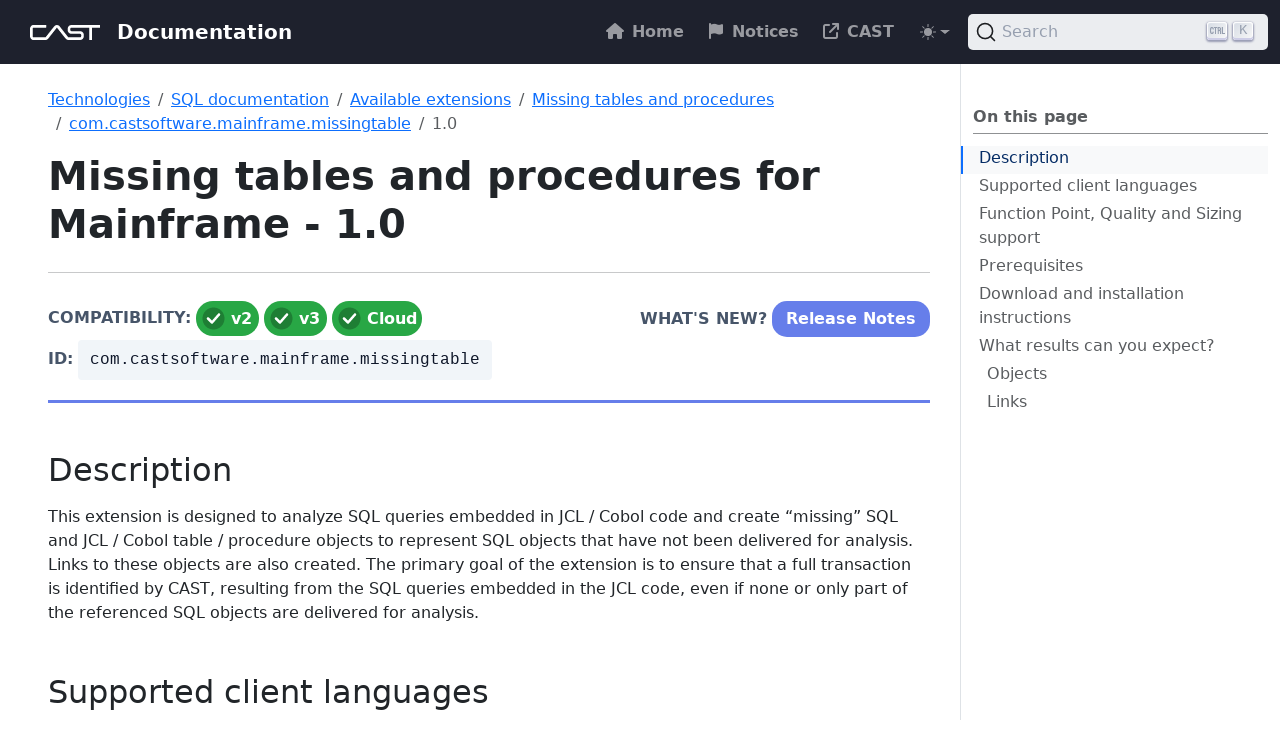

--- FILE ---
content_type: text/html; charset=utf-8
request_url: https://doc.castsoftware.com/technologies/sql/extensions/missing-tables/com.castsoftware.mainframe.missingtable/1.0/
body_size: 48453
content:

<!doctype html>
<html itemscope itemtype="http://schema.org/WebPage" lang="en" class="no-js" data-theme-init>
  <head>
    <meta charset="utf-8">
<meta name="viewport" content="width=device-width, initial-scale=1, shrink-to-fit=no">

<meta name="color-scheme" content="light dark">
<meta name="theme-color" media="(prefers-color-scheme: light)" content="#ffffff">
<meta name="theme-color" media="(prefers-color-scheme: dark)"  content="#000000">

<style>
  html { background: Canvas; color: CanvasText; }
  @media (prefers-color-scheme: dark) {
    html { background: #0b0d12; color: #e6e6e6; }
  }
  html[data-theme-init] * { transition: none !important; }
</style>

<script>
  (function() {
    const themeKey = 'td-color-theme';
    const storedTheme = localStorage.getItem(themeKey);
    let theme = storedTheme || (window.matchMedia('(prefers-color-scheme: dark)').matches ? 'dark' : 'light');

    if (theme === 'auto') {
      theme = window.matchMedia('(prefers-color-scheme: dark)').matches ? 'dark' : 'light';
    }

    document.documentElement.setAttribute('data-bs-theme', theme);
  })();
</script>
<meta name="robots" content="index, follow">


<link rel="shortcut icon" href="/favicons/favicon.ico" >
<link rel="apple-touch-icon" href="/favicons/apple-touch-icon-180x180.png" sizes="180x180">
<link rel="icon" type="image/png" href="/favicons/favicon-16x16.png" sizes="16x16">
<link rel="icon" type="image/png" href="/favicons/favicon-32x32.png" sizes="32x32">
<link rel="icon" type="image/png" href="/favicons/android-36x36.png" sizes="36x36">
<link rel="icon" type="image/png" href="/favicons/android-48x48.png" sizes="48x48">
<link rel="icon" type="image/png" href="/favicons/android-72x72.png" sizes="72x72">
<link rel="icon" type="image/png" href="/favicons/android-96x96.png" sizes="96x96">
<link rel="icon" type="image/png" href="/favicons/android-144x144.png" sizes="144x144">
<link rel="icon" type="image/png" href="/favicons/android-192x192.png" sizes="192x192">

<title>Missing tables and procedures for Mainframe - 1.0 | Documentation</title>
<meta name="description" content="Compatibility: v2 v3 Cloud What&#39;s new? Release Notes ID: com.castsoftware.mainframe.missingtable DescriptionThis extension is designed to analyze SQL queries embedded in JCL / Cobol code and create “missing” SQL and JCL / Cobol table / procedure objects to represent SQL objects that have not been delivered for analysis. Links to these objects are also created. The primary goal of the extension is to ensure that a full transaction is identified by CAST, resulting from the SQL queries embedded in the JCL code, even if none or only part of the referenced SQL objects are delivered for analysis.">
<meta property="og:url" content="https://doc.castsoftware.com/technologies/sql/extensions/missing-tables/com.castsoftware.mainframe.missingtable/1.0/">
  <meta property="og:site_name" content="Documentation">
  <meta property="og:title" content="Missing tables and procedures for Mainframe - 1.0">
  <meta property="og:description" content="Compatibility: v2 v3 Cloud What&#39;s new? Release Notes ID: com.castsoftware.mainframe.missingtable DescriptionThis extension is designed to analyze SQL queries embedded in JCL / Cobol code and create “missing” SQL and JCL / Cobol table / procedure objects to represent SQL objects that have not been delivered for analysis. Links to these objects are also created. The primary goal of the extension is to ensure that a full transaction is identified by CAST, resulting from the SQL queries embedded in the JCL code, even if none or only part of the referenced SQL objects are delivered for analysis.">
  <meta property="og:locale" content="en">
  <meta property="og:type" content="website">

  <meta itemprop="name" content="Missing tables and procedures for Mainframe - 1.0">
  <meta itemprop="description" content="Compatibility: v2 v3 Cloud What&#39;s new? Release Notes ID: com.castsoftware.mainframe.missingtable DescriptionThis extension is designed to analyze SQL queries embedded in JCL / Cobol code and create “missing” SQL and JCL / Cobol table / procedure objects to represent SQL objects that have not been delivered for analysis. Links to these objects are also created. The primary goal of the extension is to ensure that a full transaction is identified by CAST, resulting from the SQL queries embedded in the JCL code, even if none or only part of the referenced SQL objects are delivered for analysis.">
  <meta itemprop="wordCount" content="391">
  <meta name="twitter:card" content="summary">
  <meta name="twitter:title" content="Missing tables and procedures for Mainframe - 1.0">
  <meta name="twitter:description" content="Compatibility: v2 v3 Cloud What&#39;s new? Release Notes ID: com.castsoftware.mainframe.missingtable DescriptionThis extension is designed to analyze SQL queries embedded in JCL / Cobol code and create “missing” SQL and JCL / Cobol table / procedure objects to represent SQL objects that have not been delivered for analysis. Links to these objects are also created. The primary goal of the extension is to ensure that a full transaction is identified by CAST, resulting from the SQL queries embedded in the JCL code, even if none or only part of the referenced SQL objects are delivered for analysis.">
<link rel="preload" href="/scss/main.min.7ccd9b70a8af9f87d8186fdcfba9ee282c70850fb6fe60589ce7bab7cdafc4f1.css" as="style" integrity="sha256-fM2bcKivn4fYGG/c&#43;6nuKCxwhQ&#43;2/mBYnOe6t82vxPE=" crossorigin="anonymous">
<link href="/scss/main.min.7ccd9b70a8af9f87d8186fdcfba9ee282c70850fb6fe60589ce7bab7cdafc4f1.css" rel="stylesheet" integrity="sha256-fM2bcKivn4fYGG/c&#43;6nuKCxwhQ&#43;2/mBYnOe6t82vxPE=" crossorigin="anonymous">
<script
  src="https://code.jquery.com/jquery-3.7.1.min.js"
  integrity="sha512-v2CJ7UaYy4JwqLDIrZUI/4hqeoQieOmAZNXBeQyjo21dadnwR+8ZaIJVT8EE2iyI61OV8e6M8PP2/4hpQINQ/g=="
  crossorigin="anonymous"></script>
<link rel="stylesheet" href="https://cdn.jsdelivr.net/npm/@docsearch/css@3.8.2"
  integrity="sha512-l7pkV1dOURFyHCeH8I4fK9lCkQKuqhlsTCqRl3zktifDlB8oTUJ+mJPgYkK9kHpUut8j1iPquTv32t6hvTPv3g=="
  crossorigin="anonymous" />

      <script async src="https://www.googletagmanager.com/gtag/js?id=G-3E7NQDN9BN"></script>
      <script>
        var doNotTrack = false;
        if ( false ) {
          var dnt = (navigator.doNotTrack || window.doNotTrack || navigator.msDoNotTrack);
          var doNotTrack = (dnt == "1" || dnt == "yes");
        }
        if (!doNotTrack) {
          window.dataLayer = window.dataLayer || [];
          function gtag(){dataLayer.push(arguments);}
          gtag('js', new Date());
          gtag('config', 'G-3E7NQDN9BN');
        }
      </script>
  </head>
  <body class="td-section">
    <header>
      <nav class="td-navbar js-navbar-scroll" data-bs-theme="dark">
<div class="td-navbar-container container-fluid flex-column flex-md-row">
  <a class="navbar-brand" href="/"><span class="navbar-brand__logo navbar-logo"><svg width="85" height="30" viewBox="0 0 85 30" fill="none" xmlns="http://www.w3.org/2000/svg"><path d="M11.4039 22.9813C10.3675 22.9813 9.84919 22.6208 9.11323 21.9059 8.37102 21.1845 8 20.3179 8 19.3119V11.6567c0-1.0058.37102-1.87248 1.11323-2.58107C9.84903 8.36071 10.3673 8.00016 11.4039 8.00016H24.0525C24.0845 8.00016 24.1102 8.00649 24.123 8.02549 24.1422 8.04448 24.1486 8.06981 24.1486 8.1013v2.461C24.1486 10.5876 24.1422 10.6131 24.123 10.6319 24.1102 10.6509 24.0845 10.6636 24.0525 10.6636H11.4039C11.2248 10.6636 11.0649 10.7269 10.924 10.8597 10.7895 10.9925 10.7193 11.1442 10.7193 11.3278V19.641C10.7193 19.8306 10.7895 19.9889 10.924 20.1152 11.0647 20.2421 11.2248 20.3053 11.4039 20.3053H23.5728L32.498 8.97433C33.1954 8.32272 34.0016 8.00016 34.91 8.00016 35.8249 8.00016 36.6311 8.32272 37.3283 8.97433L46.2472 20.3053C49.363 20.3053 52.4661 20.3366 55.5883 20.3366H58.1281C58.6786 20.3366 59.1325 19.8876 59.1325 19.3436V17.8188C59.1325 17.281 58.6784 16.832 58.1281 16.832H55.5883 54.6031 54.2894 52.8946 49.3694c-2.0283.0-3.6918-1.6451-3.6918-3.657V11.6502C45.6776 9.64477 47.3411 8 49.3694 8H63.4961h1.0172 13.378C77.9233 8 77.9489 8.01266 77.968 8.03166 77.9936 8.05065 78 8.07581 78 8.10113V10.5621C78 10.5874 77.9936 10.6129 77.968 10.6318 77.9488 10.6508 77.9233 10.6634 77.8913 10.6634H69.9004V22.88C69.9004 22.9052 69.8875 22.9307 69.8747 22.9493 69.8555 22.9685 69.83 22.9812 69.798 22.9812H67.3094C67.2774 22.9812 67.2517 22.9685 67.2324 22.9493 67.2132 22.9307 67.2068 22.9054 67.2068 22.88V10.6634H64.5133 63.4961 51.9155h-.3262-2.2201C48.8253 10.6634 48.3711 11.1126 48.3711 11.6502V13.175C48.3711 13.7192 48.8252 14.1684 49.3692 14.1684h2.5463H52.8944 53.4319h1.1709 3.5251c2.0347.0 3.6981 1.6447 3.6981 3.6504v1.5248C61.826 21.3554 60.1625 23 58.1279 23 54.2764 23 50.4056 22.9813 46.5541 22.9813 45.332 22.9813 44.2826 22.4687 43.5276 21.5135L34.91 10.5748 26.2982 21.5133C25.5433 22.4685 24.4876 22.9812 23.2657 22.9812 19.3181 22.9813 15.345 22.9813 11.4039 22.9813z" fill="#fff"/></svg></span><span class="navbar-brand__name">Documentation</span></a>
  <div class="td-navbar-nav-scroll td-navbar-nav-scroll--indicator" id="main_navbar">
    <div class="scroll-indicator scroll-left"></div>
    <ul class="navbar-nav">
      <li class="nav-item">
        <a class="nav-link" href="/home"><i class='fa-solid fa-house'></i><span>Home</span></a>
      </li>
      <li class="nav-item">
        <a class="nav-link" href="/notices"><i class='fa-solid fa-flag'></i><span>Notices</span></a>
      </li>
      <li class="nav-item">
        <a class="nav-link" href="https://castsoftware.com/" target="_blank" rel="noopener"><i class='fa-solid fa-arrow-up-right-from-square'></i><span>CAST</span></a>
      </li>
      <li class="nav-item td-navbar__light-dark-menu">
        <div class="td-light-dark-menu dropdown"><svg xmlns="http://www.w3.org/2000/svg" class="d-none">
  <symbol id="check2" viewBox="0 0 16 16">
    <path d="M13.854 3.646a.5.5 0 0 1 0 .708l-7 7a.5.5 0 0 1-.708 0l-3.5-3.5a.5.5 0 1 1 .708-.708L6.5 10.293l6.646-6.647a.5.5 0 0 1 .708 0z"/>
  </symbol>
  <symbol id="circle-half" viewBox="0 0 16 16">
    <path d="M8 15A7 7 0 1 0 8 1v14zm0 1A8 8 0 1 1 8 0a8 8 0 0 1 0 16z"/>
  </symbol>
  <symbol id="moon-stars-fill" viewBox="0 0 16 16">
    <path d="M6 .278a.768.768 0 0 1 .08.858 7.208 7.208 0 0 0-.878 3.46c0 4.021 3.278 7.277 7.318 7.277.527 0 1.04-.055 1.533-.16a.787.787 0 0 1 .81.316.733.733 0 0 1-.031.893A8.349 8.349 0 0 1 8.344 16C3.734 16 0 12.286 0 7.71 0 4.266 2.114 1.312 5.124.06A.752.752 0 0 1 6 .278z"/>
    <path d="M10.794 3.148a.217.217 0 0 1 .412 0l.387 1.162c.173.518.579.924 1.097 1.097l1.162.387a.217.217 0 0 1 0 .412l-1.162.387a1.734 1.734 0 0 0-1.097 1.097l-.387 1.162a.217.217 0 0 1-.412 0l-.387-1.162A1.734 1.734 0 0 0 9.31 6.593l-1.162-.387a.217.217 0 0 1 0-.412l1.162-.387a1.734 1.734 0 0 0 1.097-1.097l.387-1.162zM13.863.099a.145.145 0 0 1 .274 0l.258.774c.115.346.386.617.732.732l.774.258a.145.145 0 0 1 0 .274l-.774.258a1.156 1.156 0 0 0-.732.732l-.258.774a.145.145 0 0 1-.274 0l-.258-.774a1.156 1.156 0 0 0-.732-.732l-.774-.258a.145.145 0 0 1 0-.274l.774-.258c.346-.115.617-.386.732-.732L13.863.1z"/>
  </symbol>
  <symbol id="sun-fill" viewBox="0 0 16 16">
    <path d="M8 12a4 4 0 1 0 0-8 4 4 0 0 0 0 8zM8 0a.5.5 0 0 1 .5.5v2a.5.5 0 0 1-1 0v-2A.5.5 0 0 1 8 0zm0 13a.5.5 0 0 1 .5.5v2a.5.5 0 0 1-1 0v-2A.5.5 0 0 1 8 13zm8-5a.5.5 0 0 1-.5.5h-2a.5.5 0 0 1 0-1h2a.5.5 0 0 1 .5.5zM3 8a.5.5 0 0 1-.5.5h-2a.5.5 0 0 1 0-1h2A.5.5 0 0 1 3 8zm10.657-5.657a.5.5 0 0 1 0 .707l-1.414 1.415a.5.5 0 1 1-.707-.708l1.414-1.414a.5.5 0 0 1 .707 0zm-9.193 9.193a.5.5 0 0 1 0 .707L3.05 13.657a.5.5 0 0 1-.707-.707l1.414-1.414a.5.5 0 0 1 .707 0zm9.193 2.121a.5.5 0 0 1-.707 0l-1.414-1.414a.5.5 0 0 1 .707-.707l1.414 1.414a.5.5 0 0 1 0 .707zM4.464 4.465a.5.5 0 0 1-.707 0L2.343 3.05a.5.5 0 1 1 .707-.707l1.414 1.414a.5.5 0 0 1 0 .708z"/>
  </symbol>
</svg>
<button class="btn btn-link nav-link dropdown-toggle d-flex align-items-center"
        id="bd-theme"
        type="button"
        aria-expanded="false"
        data-bs-toggle="dropdown"
        aria-label="Toggle theme (auto)">
  <svg class="bi my-1 theme-icon-active"><use href="#circle-half"></use></svg>
</button>
<ul class="dropdown-menu" aria-labelledby="bd-theme">
  <li>
    <button type="button" class="dropdown-item d-flex align-items-center" data-bs-theme-value="light" aria-pressed="false">
      <svg class="bi me-2 opacity-50"><use href="#sun-fill"></use></svg>
      Light
      <svg class="bi ms-auto d-none"><use href="#check2"></use></svg>
    </button>
  </li>
  <li>
    <button type="button" class="dropdown-item d-flex align-items-center" data-bs-theme-value="dark" aria-pressed="false">
      <svg class="bi me-2 opacity-50"><use href="#moon-stars-fill"></use></svg>
      Dark
      <svg class="bi ms-auto d-none"><use href="#check2"></use></svg>
    </button>
  </li>
  <li>
    <button type="button" class="dropdown-item d-flex align-items-center active" data-bs-theme-value="auto" aria-pressed="true">
      <svg class="bi me-2 opacity-50"><use href="#circle-half"></use></svg>
      Auto
      <svg class="bi ms-auto d-none"><use href="#check2"></use></svg>
    </button>
  </li>
</ul>
</div>

      </li>
      </ul>
    <div class="scroll-indicator scroll-right"></div>
  </div>
  <div class="d-none d-lg-block td-navbar__search">
    <div class="td-search">
  <div class="td-search--algolia" id="docsearch-1"></div>
</div>
  </div>
</div>
</nav>
    </header>
    <div class="container-fluid td-outer">
      <div class="td-main" data-bs-spy="scroll" data-bs-target=".td-toc" data-bs-root-margin="0px 0px -10%">
        <div class="row flex-xl-nowrap">
          <aside class="d-none col-12 col-md-3 col-xl-2 td-sidebar d-print-none">
            
  <script>
    $(function() {
    $("#td-section-nav a").removeClass("active");
    $("#td-section-nav #m-technologiessqlextensionsmissing-tablescomcastsoftwaremainframemissingtable10").addClass("active");
    $("#td-section-nav #m-technologiessqlextensionsmissing-tablescomcastsoftwaremainframemissingtable10-li span").addClass("td-sidebar-nav-active-item");
    $("#td-section-nav #m-technologiessqlextensionsmissing-tablescomcastsoftwaremainframemissingtable10").parents("li").addClass("active-path");
    $("#td-section-nav li.active-path").addClass("show");
    $("#td-section-nav li.active-path").children("input").prop('checked', true);
    $("#td-section-nav #m-technologiessqlextensionsmissing-tablescomcastsoftwaremainframemissingtable10-li").siblings("li").addClass("show");
    $("#td-section-nav #m-technologiessqlextensionsmissing-tablescomcastsoftwaremainframemissingtable10-li").children("ul").children("li").addClass("show");
    $("#td-sidebar-menu").toggleClass("d-none");
    });
  </script>
  <div id="td-sidebar-menu" class="td-sidebar__inner d-none">
  <div id="content-mobile">
  <form class="td-sidebar__search d-flex align-items-center">
    <div class="td-search">
  <div class="td-search--algolia" id="docsearch-0"></div>
</div>
    <button class="btn btn-link td-sidebar__toggle" type="button" data-bs-toggle="collapse" data-bs-target="#td-section-nav" aria-controls="td-section-nav" aria-expanded="false" aria-label="Toggle section navigation">
    </button>
  </form>
  </div>
  <div id="content-desktop"></div>
  <nav class="td-sidebar-nav collapse td-sidebar-nav--search-disabled foldable-nav" id="td-section-nav">
    <ul class="td-sidebar-nav__section pe-md-3 ul-0">
      <li class="td-sidebar-nav__section-title td-sidebar-nav__section with-child" id="m-technologies-li">
    <a href="/technologies/" title="CAST Technologies" class="align-left ps-0 td-sidebar-link td-sidebar-link__section tree-root" id="m-technologies"><span class="">Technologies</span></a>
    <ul class="ul-1">
      <li class="td-sidebar-nav__section-title td-sidebar-nav__section with-child" id="m-technologiesjee-li">
    <input type="checkbox" id="m-technologiesjee-check"/>
    <label for="m-technologiesjee-check"><a href="/technologies/jee/" title="JEE" class="align-left ps-0  td-sidebar-link td-sidebar-link__section" id="m-technologiesjee"><span class="">JEE documentation</span></a></label>
    
    <ul class="ul-2 foldable">
      <li class="td-sidebar-nav__section-title td-sidebar-nav__section without-child" id="m-technologiesjeequalification-specifics-li">
    <input type="checkbox" id="m-technologiesjeequalification-specifics-check"/>
    <label for="m-technologiesjeequalification-specifics-check"><a href="/technologies/jee/qualification-specifics/" class="align-left ps-0  td-sidebar-link td-sidebar-link__page" id="m-technologiesjeequalification-specifics"><span class="">Qualification specifics</span></a></label>
    
  </li><li class="td-sidebar-nav__section-title td-sidebar-nav__section without-child" id="m-technologiesjeetechnos-li">
    <input type="checkbox" id="m-technologiesjeetechnos-check"/>
    <label for="m-technologiesjeetechnos-check"><a href="/technologies/jee/technos/" class="align-left ps-0  td-sidebar-link td-sidebar-link__page" id="m-technologiesjeetechnos"><span class="">Covered Technologies</span></a></label>
    
  </li><li class="td-sidebar-nav__section-title td-sidebar-nav__section without-child" id="m-technologiesjeerequirements-li">
    <input type="checkbox" id="m-technologiesjeerequirements-check"/>
    <label for="m-technologiesjeerequirements-check"><a href="/technologies/jee/requirements/" class="align-left ps-0  td-sidebar-link td-sidebar-link__page" id="m-technologiesjeerequirements"><span class="">Requirements</span></a></label>
    
  </li><li class="td-sidebar-nav__section-title td-sidebar-nav__section without-child" id="m-technologiesjeenotes-li">
    <input type="checkbox" id="m-technologiesjeenotes-check"/>
    <label for="m-technologiesjeenotes-check"><a href="/technologies/jee/notes/" class="align-left ps-0  td-sidebar-link td-sidebar-link__page" id="m-technologiesjeenotes"><span class="">Technical notes</span></a></label>
    
  </li><li class="td-sidebar-nav__section-title td-sidebar-nav__section without-child" id="m-technologiesjeeprepare-li">
    <input type="checkbox" id="m-technologiesjeeprepare-check"/>
    <label for="m-technologiesjeeprepare-check"><a href="/technologies/jee/prepare/" class="align-left ps-0  td-sidebar-link td-sidebar-link__page" id="m-technologiesjeeprepare"><span class="">Prepare and deliver the source code</span></a></label>
    
  </li><li class="td-sidebar-nav__section-title td-sidebar-nav__section without-child" id="m-technologiesjeeanalysis-config-li">
    <input type="checkbox" id="m-technologiesjeeanalysis-config-check"/>
    <label for="m-technologiesjeeanalysis-config-check"><a href="/technologies/jee/analysis-config/" class="align-left ps-0  td-sidebar-link td-sidebar-link__page" id="m-technologiesjeeanalysis-config"><span class="">Analysis configuration</span></a></label>
    
  </li><li class="td-sidebar-nav__section-title td-sidebar-nav__section without-child" id="m-technologiesjeelogs-li">
    <input type="checkbox" id="m-technologiesjeelogs-check"/>
    <label for="m-technologiesjeelogs-check"><a href="/technologies/jee/logs/" class="align-left ps-0  td-sidebar-link td-sidebar-link__page" id="m-technologiesjeelogs"><span class="">Log messages</span></a></label>
    
  </li><li class="td-sidebar-nav__section-title td-sidebar-nav__section without-child" id="m-technologiesjeeresults-li">
    <input type="checkbox" id="m-technologiesjeeresults-check"/>
    <label for="m-technologiesjeeresults-check"><a href="/technologies/jee/results/" class="align-left ps-0  td-sidebar-link td-sidebar-link__page" id="m-technologiesjeeresults"><span class="">Analysis results</span></a></label>
    
  </li><li class="td-sidebar-nav__section-title td-sidebar-nav__section without-child" id="m-technologiesjeerules-li">
    <input type="checkbox" id="m-technologiesjeerules-check"/>
    <label for="m-technologiesjeerules-check"><a href="/technologies/jee/rules/" class="align-left ps-0  td-sidebar-link td-sidebar-link__page" id="m-technologiesjeerules"><span class="">Structural rules</span></a></label>
    
  </li><li class="td-sidebar-nav__section-title td-sidebar-nav__section with-child" id="m-technologiesjeeextensions-li">
    <input type="checkbox" id="m-technologiesjeeextensions-check"/>
    <label for="m-technologiesjeeextensions-check"><a href="/technologies/jee/extensions/" class="align-left ps-0  td-sidebar-link td-sidebar-link__section" id="m-technologiesjeeextensions"><span class="">Available extensions</span></a></label>
    
    <ul class="ul-3 foldable">
      <li class="td-sidebar-nav__section-title td-sidebar-nav__section with-child" id="m-technologiesjeeextensionscomcastsoftwarebirt-li">
    <input type="checkbox" id="m-technologiesjeeextensionscomcastsoftwarebirt-check"/>
    <label for="m-technologiesjeeextensionscomcastsoftwarebirt-check"><a href="/technologies/jee/extensions/com.castsoftware.birt/" class="align-left ps-0  td-sidebar-link td-sidebar-link__section" id="m-technologiesjeeextensionscomcastsoftwarebirt"><span class="">com.castsoftware.birt</span></a></label>
    
    <ul class="ul-4 foldable">
      <li class="td-sidebar-nav__section-title td-sidebar-nav__section with-child" id="m-technologiesjeeextensionscomcastsoftwarebirt10-li">
    <input type="checkbox" id="m-technologiesjeeextensionscomcastsoftwarebirt10-check"/>
    <label for="m-technologiesjeeextensionscomcastsoftwarebirt10-check"><a href="/technologies/jee/extensions/com.castsoftware.birt/1.0/" title="Birt - 1.0" class="align-left ps-0  td-sidebar-link td-sidebar-link__section" id="m-technologiesjeeextensionscomcastsoftwarebirt10"><span class="">1.0</span></a></label>
    
    <ul class="ul-5 foldable">
      <li class="td-sidebar-nav__section-title td-sidebar-nav__section without-child" id="m-technologiesjeeextensionscomcastsoftwarebirt10rn-li">
    <input type="checkbox" id="m-technologiesjeeextensionscomcastsoftwarebirt10rn-check"/>
    <label for="m-technologiesjeeextensionscomcastsoftwarebirt10rn-check"><a href="/technologies/jee/extensions/com.castsoftware.birt/1.0/rn/" title="Release Notes - 1.0" class="align-left ps-0  td-sidebar-link td-sidebar-link__page" id="m-technologiesjeeextensionscomcastsoftwarebirt10rn"><span class="">Release Notes</span></a></label>
    
  </li>
    </ul>
  </li>
    </ul>
  </li><li class="td-sidebar-nav__section-title td-sidebar-nav__section with-child" id="m-technologiesjeeextensionscomcastsoftwarecamel-li">
    <input type="checkbox" id="m-technologiesjeeextensionscomcastsoftwarecamel-check"/>
    <label for="m-technologiesjeeextensionscomcastsoftwarecamel-check"><a href="/technologies/jee/extensions/com.castsoftware.camel/" class="align-left ps-0  td-sidebar-link td-sidebar-link__section" id="m-technologiesjeeextensionscomcastsoftwarecamel"><span class="">com.castsoftware.camel</span></a></label>
    
    <ul class="ul-4 foldable">
      <li class="td-sidebar-nav__section-title td-sidebar-nav__section with-child" id="m-technologiesjeeextensionscomcastsoftwarecamel10-li">
    <input type="checkbox" id="m-technologiesjeeextensionscomcastsoftwarecamel10-check"/>
    <label for="m-technologiesjeeextensionscomcastsoftwarecamel10-check"><a href="/technologies/jee/extensions/com.castsoftware.camel/1.0/" title="Apache Camel - 1.0" class="align-left ps-0  td-sidebar-link td-sidebar-link__section" id="m-technologiesjeeextensionscomcastsoftwarecamel10"><span class="">1.0</span></a></label>
    
    <ul class="ul-5 foldable">
      <li class="td-sidebar-nav__section-title td-sidebar-nav__section without-child" id="m-technologiesjeeextensionscomcastsoftwarecamel10rn-li">
    <input type="checkbox" id="m-technologiesjeeextensionscomcastsoftwarecamel10rn-check"/>
    <label for="m-technologiesjeeextensionscomcastsoftwarecamel10rn-check"><a href="/technologies/jee/extensions/com.castsoftware.camel/1.0/rn/" title="Release Notes - 1.0" class="align-left ps-0  td-sidebar-link td-sidebar-link__page" id="m-technologiesjeeextensionscomcastsoftwarecamel10rn"><span class="">Release Notes</span></a></label>
    
  </li>
    </ul>
  </li><li class="td-sidebar-nav__section-title td-sidebar-nav__section with-child" id="m-technologiesjeeextensionscomcastsoftwarecamel11-li">
    <input type="checkbox" id="m-technologiesjeeextensionscomcastsoftwarecamel11-check"/>
    <label for="m-technologiesjeeextensionscomcastsoftwarecamel11-check"><a href="/technologies/jee/extensions/com.castsoftware.camel/1.1/" title="Apache Camel - 1.1" class="align-left ps-0  td-sidebar-link td-sidebar-link__section" id="m-technologiesjeeextensionscomcastsoftwarecamel11"><span class="">1.1</span></a></label>
    
    <ul class="ul-5 foldable">
      <li class="td-sidebar-nav__section-title td-sidebar-nav__section without-child" id="m-technologiesjeeextensionscomcastsoftwarecamel11rn-li">
    <input type="checkbox" id="m-technologiesjeeextensionscomcastsoftwarecamel11rn-check"/>
    <label for="m-technologiesjeeextensionscomcastsoftwarecamel11rn-check"><a href="/technologies/jee/extensions/com.castsoftware.camel/1.1/rn/" title="Release Notes - 1.1" class="align-left ps-0  td-sidebar-link td-sidebar-link__page" id="m-technologiesjeeextensionscomcastsoftwarecamel11rn"><span class="">Release Notes</span></a></label>
    
  </li>
    </ul>
  </li>
    </ul>
  </li><li class="td-sidebar-nav__section-title td-sidebar-nav__section with-child" id="m-technologiesjeeextensionscomcastsoftwaredmtjeeeclipsediscoverer-li">
    <input type="checkbox" id="m-technologiesjeeextensionscomcastsoftwaredmtjeeeclipsediscoverer-check"/>
    <label for="m-technologiesjeeextensionscomcastsoftwaredmtjeeeclipsediscoverer-check"><a href="/technologies/jee/extensions/com.castsoftware.dmtjeeeclipsediscoverer/" class="align-left ps-0  td-sidebar-link td-sidebar-link__section" id="m-technologiesjeeextensionscomcastsoftwaredmtjeeeclipsediscoverer"><span class="">com.castsoftware.dmtjeeeclipsediscoverer</span></a></label>
    
    <ul class="ul-4 foldable">
      <li class="td-sidebar-nav__section-title td-sidebar-nav__section with-child" id="m-technologiesjeeextensionscomcastsoftwaredmtjeeeclipsediscoverer10-li">
    <input type="checkbox" id="m-technologiesjeeextensionscomcastsoftwaredmtjeeeclipsediscoverer10-check"/>
    <label for="m-technologiesjeeextensionscomcastsoftwaredmtjeeeclipsediscoverer10-check"><a href="/technologies/jee/extensions/com.castsoftware.dmtjeeeclipsediscoverer/1.0/" title="Eclipse Project Discoverer - 1.0" class="align-left ps-0  td-sidebar-link td-sidebar-link__section" id="m-technologiesjeeextensionscomcastsoftwaredmtjeeeclipsediscoverer10"><span class="">1.0</span></a></label>
    
    <ul class="ul-5 foldable">
      <li class="td-sidebar-nav__section-title td-sidebar-nav__section without-child" id="m-technologiesjeeextensionscomcastsoftwaredmtjeeeclipsediscoverer10rn-li">
    <input type="checkbox" id="m-technologiesjeeextensionscomcastsoftwaredmtjeeeclipsediscoverer10rn-check"/>
    <label for="m-technologiesjeeextensionscomcastsoftwaredmtjeeeclipsediscoverer10rn-check"><a href="/technologies/jee/extensions/com.castsoftware.dmtjeeeclipsediscoverer/1.0/rn/" title="Release Notes - 1.0" class="align-left ps-0  td-sidebar-link td-sidebar-link__page" id="m-technologiesjeeextensionscomcastsoftwaredmtjeeeclipsediscoverer10rn"><span class="">Release Notes</span></a></label>
    
  </li>
    </ul>
  </li><li class="td-sidebar-nav__section-title td-sidebar-nav__section with-child" id="m-technologiesjeeextensionscomcastsoftwaredmtjeeeclipsediscoverer11-li">
    <input type="checkbox" id="m-technologiesjeeextensionscomcastsoftwaredmtjeeeclipsediscoverer11-check"/>
    <label for="m-technologiesjeeextensionscomcastsoftwaredmtjeeeclipsediscoverer11-check"><a href="/technologies/jee/extensions/com.castsoftware.dmtjeeeclipsediscoverer/1.1/" title="Eclipse Project Discoverer - 1.1" class="align-left ps-0  td-sidebar-link td-sidebar-link__section" id="m-technologiesjeeextensionscomcastsoftwaredmtjeeeclipsediscoverer11"><span class="">1.1</span></a></label>
    
    <ul class="ul-5 foldable">
      <li class="td-sidebar-nav__section-title td-sidebar-nav__section without-child" id="m-technologiesjeeextensionscomcastsoftwaredmtjeeeclipsediscoverer11rn-li">
    <input type="checkbox" id="m-technologiesjeeextensionscomcastsoftwaredmtjeeeclipsediscoverer11rn-check"/>
    <label for="m-technologiesjeeextensionscomcastsoftwaredmtjeeeclipsediscoverer11rn-check"><a href="/technologies/jee/extensions/com.castsoftware.dmtjeeeclipsediscoverer/1.1/rn/" title="Release Notes - 1.1" class="align-left ps-0  td-sidebar-link td-sidebar-link__page" id="m-technologiesjeeextensionscomcastsoftwaredmtjeeeclipsediscoverer11rn"><span class="">Release Notes</span></a></label>
    
  </li>
    </ul>
  </li>
    </ul>
  </li><li class="td-sidebar-nav__section-title td-sidebar-nav__section with-child" id="m-technologiesjeeextensionscomcastsoftwaredmtjeefilediscoverer-li">
    <input type="checkbox" id="m-technologiesjeeextensionscomcastsoftwaredmtjeefilediscoverer-check"/>
    <label for="m-technologiesjeeextensionscomcastsoftwaredmtjeefilediscoverer-check"><a href="/technologies/jee/extensions/com.castsoftware.dmtjeefilediscoverer/" class="align-left ps-0  td-sidebar-link td-sidebar-link__section" id="m-technologiesjeeextensionscomcastsoftwaredmtjeefilediscoverer"><span class="">com.castsoftware.dmtjeefilediscoverer</span></a></label>
    
    <ul class="ul-4 foldable">
      <li class="td-sidebar-nav__section-title td-sidebar-nav__section with-child" id="m-technologiesjeeextensionscomcastsoftwaredmtjeefilediscoverer22-li">
    <input type="checkbox" id="m-technologiesjeeextensionscomcastsoftwaredmtjeefilediscoverer22-check"/>
    <label for="m-technologiesjeeextensionscomcastsoftwaredmtjeefilediscoverer22-check"><a href="/technologies/jee/extensions/com.castsoftware.dmtjeefilediscoverer/2.2/" title="JEE File Discoverer - 2.2" class="align-left ps-0  td-sidebar-link td-sidebar-link__section" id="m-technologiesjeeextensionscomcastsoftwaredmtjeefilediscoverer22"><span class="">2.2</span></a></label>
    
    <ul class="ul-5 foldable">
      <li class="td-sidebar-nav__section-title td-sidebar-nav__section without-child" id="m-technologiesjeeextensionscomcastsoftwaredmtjeefilediscoverer22rn-li">
    <input type="checkbox" id="m-technologiesjeeextensionscomcastsoftwaredmtjeefilediscoverer22rn-check"/>
    <label for="m-technologiesjeeextensionscomcastsoftwaredmtjeefilediscoverer22rn-check"><a href="/technologies/jee/extensions/com.castsoftware.dmtjeefilediscoverer/2.2/rn/" title="Release Notes - 2.2" class="align-left ps-0  td-sidebar-link td-sidebar-link__page" id="m-technologiesjeeextensionscomcastsoftwaredmtjeefilediscoverer22rn"><span class="">Release Notes</span></a></label>
    
  </li>
    </ul>
  </li><li class="td-sidebar-nav__section-title td-sidebar-nav__section with-child" id="m-technologiesjeeextensionscomcastsoftwaredmtjeefilediscoverer23-li">
    <input type="checkbox" id="m-technologiesjeeextensionscomcastsoftwaredmtjeefilediscoverer23-check"/>
    <label for="m-technologiesjeeextensionscomcastsoftwaredmtjeefilediscoverer23-check"><a href="/technologies/jee/extensions/com.castsoftware.dmtjeefilediscoverer/2.3/" title="JEE File Discoverer - 2.3" class="align-left ps-0  td-sidebar-link td-sidebar-link__section" id="m-technologiesjeeextensionscomcastsoftwaredmtjeefilediscoverer23"><span class="">2.3</span></a></label>
    
    <ul class="ul-5 foldable">
      <li class="td-sidebar-nav__section-title td-sidebar-nav__section without-child" id="m-technologiesjeeextensionscomcastsoftwaredmtjeefilediscoverer23rn-li">
    <input type="checkbox" id="m-technologiesjeeextensionscomcastsoftwaredmtjeefilediscoverer23rn-check"/>
    <label for="m-technologiesjeeextensionscomcastsoftwaredmtjeefilediscoverer23rn-check"><a href="/technologies/jee/extensions/com.castsoftware.dmtjeefilediscoverer/2.3/rn/" title="Release Notes - 2.3" class="align-left ps-0  td-sidebar-link td-sidebar-link__page" id="m-technologiesjeeextensionscomcastsoftwaredmtjeefilediscoverer23rn"><span class="">Release Notes</span></a></label>
    
  </li>
    </ul>
  </li><li class="td-sidebar-nav__section-title td-sidebar-nav__section with-child" id="m-technologiesjeeextensionscomcastsoftwaredmtjeefilediscoverer26-li">
    <input type="checkbox" id="m-technologiesjeeextensionscomcastsoftwaredmtjeefilediscoverer26-check"/>
    <label for="m-technologiesjeeextensionscomcastsoftwaredmtjeefilediscoverer26-check"><a href="/technologies/jee/extensions/com.castsoftware.dmtjeefilediscoverer/2.6/" title="JEE File Discoverer - 2.6" class="align-left ps-0  td-sidebar-link td-sidebar-link__section" id="m-technologiesjeeextensionscomcastsoftwaredmtjeefilediscoverer26"><span class="">2.6</span></a></label>
    
    <ul class="ul-5 foldable">
      <li class="td-sidebar-nav__section-title td-sidebar-nav__section without-child" id="m-technologiesjeeextensionscomcastsoftwaredmtjeefilediscoverer26rn-li">
    <input type="checkbox" id="m-technologiesjeeextensionscomcastsoftwaredmtjeefilediscoverer26rn-check"/>
    <label for="m-technologiesjeeextensionscomcastsoftwaredmtjeefilediscoverer26rn-check"><a href="/technologies/jee/extensions/com.castsoftware.dmtjeefilediscoverer/2.6/rn/" title="Release Notes - 2.6" class="align-left ps-0  td-sidebar-link td-sidebar-link__page" id="m-technologiesjeeextensionscomcastsoftwaredmtjeefilediscoverer26rn"><span class="">Release Notes</span></a></label>
    
  </li>
    </ul>
  </li><li class="td-sidebar-nav__section-title td-sidebar-nav__section with-child" id="m-technologiesjeeextensionscomcastsoftwaredmtjeefilediscoverer27-li">
    <input type="checkbox" id="m-technologiesjeeextensionscomcastsoftwaredmtjeefilediscoverer27-check"/>
    <label for="m-technologiesjeeextensionscomcastsoftwaredmtjeefilediscoverer27-check"><a href="/technologies/jee/extensions/com.castsoftware.dmtjeefilediscoverer/2.7/" title="JEE File Discoverer - 2.7" class="align-left ps-0  td-sidebar-link td-sidebar-link__section" id="m-technologiesjeeextensionscomcastsoftwaredmtjeefilediscoverer27"><span class="">2.7</span></a></label>
    
    <ul class="ul-5 foldable">
      <li class="td-sidebar-nav__section-title td-sidebar-nav__section without-child" id="m-technologiesjeeextensionscomcastsoftwaredmtjeefilediscoverer27rn-li">
    <input type="checkbox" id="m-technologiesjeeextensionscomcastsoftwaredmtjeefilediscoverer27rn-check"/>
    <label for="m-technologiesjeeextensionscomcastsoftwaredmtjeefilediscoverer27rn-check"><a href="/technologies/jee/extensions/com.castsoftware.dmtjeefilediscoverer/2.7/rn/" title="Release Notes - 2.7" class="align-left ps-0  td-sidebar-link td-sidebar-link__page" id="m-technologiesjeeextensionscomcastsoftwaredmtjeefilediscoverer27rn"><span class="">Release Notes</span></a></label>
    
  </li>
    </ul>
  </li>
    </ul>
  </li><li class="td-sidebar-nav__section-title td-sidebar-nav__section with-child" id="m-technologiesjeeextensionscomcastsoftwaredmtjeegradlediscoverer-li">
    <input type="checkbox" id="m-technologiesjeeextensionscomcastsoftwaredmtjeegradlediscoverer-check"/>
    <label for="m-technologiesjeeextensionscomcastsoftwaredmtjeegradlediscoverer-check"><a href="/technologies/jee/extensions/com.castsoftware.dmtjeegradlediscoverer/" class="align-left ps-0  td-sidebar-link td-sidebar-link__section" id="m-technologiesjeeextensionscomcastsoftwaredmtjeegradlediscoverer"><span class="">com.castsoftware.dmtjeegradlediscoverer</span></a></label>
    
    <ul class="ul-4 foldable">
      <li class="td-sidebar-nav__section-title td-sidebar-nav__section with-child" id="m-technologiesjeeextensionscomcastsoftwaredmtjeegradlediscoverer11-li">
    <input type="checkbox" id="m-technologiesjeeextensionscomcastsoftwaredmtjeegradlediscoverer11-check"/>
    <label for="m-technologiesjeeextensionscomcastsoftwaredmtjeegradlediscoverer11-check"><a href="/technologies/jee/extensions/com.castsoftware.dmtjeegradlediscoverer/1.1/" title="Gradle Project Discoverer - 1.1" class="align-left ps-0  td-sidebar-link td-sidebar-link__section" id="m-technologiesjeeextensionscomcastsoftwaredmtjeegradlediscoverer11"><span class="">1.1</span></a></label>
    
    <ul class="ul-5 foldable">
      <li class="td-sidebar-nav__section-title td-sidebar-nav__section without-child" id="m-technologiesjeeextensionscomcastsoftwaredmtjeegradlediscoverer11rn-li">
    <input type="checkbox" id="m-technologiesjeeextensionscomcastsoftwaredmtjeegradlediscoverer11rn-check"/>
    <label for="m-technologiesjeeextensionscomcastsoftwaredmtjeegradlediscoverer11rn-check"><a href="/technologies/jee/extensions/com.castsoftware.dmtjeegradlediscoverer/1.1/rn/" title="Release Notes - 1.1" class="align-left ps-0  td-sidebar-link td-sidebar-link__page" id="m-technologiesjeeextensionscomcastsoftwaredmtjeegradlediscoverer11rn"><span class="">Release Notes</span></a></label>
    
  </li>
    </ul>
  </li><li class="td-sidebar-nav__section-title td-sidebar-nav__section with-child" id="m-technologiesjeeextensionscomcastsoftwaredmtjeegradlediscoverer12-li">
    <input type="checkbox" id="m-technologiesjeeextensionscomcastsoftwaredmtjeegradlediscoverer12-check"/>
    <label for="m-technologiesjeeextensionscomcastsoftwaredmtjeegradlediscoverer12-check"><a href="/technologies/jee/extensions/com.castsoftware.dmtjeegradlediscoverer/1.2/" title="Gradle Project Discoverer - 1.2" class="align-left ps-0  td-sidebar-link td-sidebar-link__section" id="m-technologiesjeeextensionscomcastsoftwaredmtjeegradlediscoverer12"><span class="">1.2</span></a></label>
    
    <ul class="ul-5 foldable">
      <li class="td-sidebar-nav__section-title td-sidebar-nav__section without-child" id="m-technologiesjeeextensionscomcastsoftwaredmtjeegradlediscoverer12rn-li">
    <input type="checkbox" id="m-technologiesjeeextensionscomcastsoftwaredmtjeegradlediscoverer12rn-check"/>
    <label for="m-technologiesjeeextensionscomcastsoftwaredmtjeegradlediscoverer12rn-check"><a href="/technologies/jee/extensions/com.castsoftware.dmtjeegradlediscoverer/1.2/rn/" title="Release Notes - 1.2" class="align-left ps-0  td-sidebar-link td-sidebar-link__page" id="m-technologiesjeeextensionscomcastsoftwaredmtjeegradlediscoverer12rn"><span class="">Release Notes</span></a></label>
    
  </li>
    </ul>
  </li><li class="td-sidebar-nav__section-title td-sidebar-nav__section with-child" id="m-technologiesjeeextensionscomcastsoftwaredmtjeegradlediscoverer13-li">
    <input type="checkbox" id="m-technologiesjeeextensionscomcastsoftwaredmtjeegradlediscoverer13-check"/>
    <label for="m-technologiesjeeextensionscomcastsoftwaredmtjeegradlediscoverer13-check"><a href="/technologies/jee/extensions/com.castsoftware.dmtjeegradlediscoverer/1.3/" title="Gradle Project Discoverer - 1.3" class="align-left ps-0  td-sidebar-link td-sidebar-link__section" id="m-technologiesjeeextensionscomcastsoftwaredmtjeegradlediscoverer13"><span class="">1.3</span></a></label>
    
    <ul class="ul-5 foldable">
      <li class="td-sidebar-nav__section-title td-sidebar-nav__section without-child" id="m-technologiesjeeextensionscomcastsoftwaredmtjeegradlediscoverer13rn-li">
    <input type="checkbox" id="m-technologiesjeeextensionscomcastsoftwaredmtjeegradlediscoverer13rn-check"/>
    <label for="m-technologiesjeeextensionscomcastsoftwaredmtjeegradlediscoverer13rn-check"><a href="/technologies/jee/extensions/com.castsoftware.dmtjeegradlediscoverer/1.3/rn/" title="Release Notes - 1.3" class="align-left ps-0  td-sidebar-link td-sidebar-link__page" id="m-technologiesjeeextensionscomcastsoftwaredmtjeegradlediscoverer13rn"><span class="">Release Notes</span></a></label>
    
  </li>
    </ul>
  </li>
    </ul>
  </li><li class="td-sidebar-nav__section-title td-sidebar-nav__section with-child" id="m-technologiesjeeextensionscomcastsoftwaredmtjeemanifestdiscoverer-li">
    <input type="checkbox" id="m-technologiesjeeextensionscomcastsoftwaredmtjeemanifestdiscoverer-check"/>
    <label for="m-technologiesjeeextensionscomcastsoftwaredmtjeemanifestdiscoverer-check"><a href="/technologies/jee/extensions/com.castsoftware.dmtjeemanifestdiscoverer/" class="align-left ps-0  td-sidebar-link td-sidebar-link__section" id="m-technologiesjeeextensionscomcastsoftwaredmtjeemanifestdiscoverer"><span class="">com.castsoftware.dmtjeemanifestdiscoverer</span></a></label>
    
    <ul class="ul-4 foldable">
      <li class="td-sidebar-nav__section-title td-sidebar-nav__section with-child" id="m-technologiesjeeextensionscomcastsoftwaredmtjeemanifestdiscoverer10-li">
    <input type="checkbox" id="m-technologiesjeeextensionscomcastsoftwaredmtjeemanifestdiscoverer10-check"/>
    <label for="m-technologiesjeeextensionscomcastsoftwaredmtjeemanifestdiscoverer10-check"><a href="/technologies/jee/extensions/com.castsoftware.dmtjeemanifestdiscoverer/1.0/" title="JEE Manifest Discoverer - 1.0" class="align-left ps-0  td-sidebar-link td-sidebar-link__section" id="m-technologiesjeeextensionscomcastsoftwaredmtjeemanifestdiscoverer10"><span class="">1.0</span></a></label>
    
    <ul class="ul-5 foldable">
      <li class="td-sidebar-nav__section-title td-sidebar-nav__section without-child" id="m-technologiesjeeextensionscomcastsoftwaredmtjeemanifestdiscoverer10rn-li">
    <input type="checkbox" id="m-technologiesjeeextensionscomcastsoftwaredmtjeemanifestdiscoverer10rn-check"/>
    <label for="m-technologiesjeeextensionscomcastsoftwaredmtjeemanifestdiscoverer10rn-check"><a href="/technologies/jee/extensions/com.castsoftware.dmtjeemanifestdiscoverer/1.0/rn/" title="Release Notes - 1.0" class="align-left ps-0  td-sidebar-link td-sidebar-link__page" id="m-technologiesjeeextensionscomcastsoftwaredmtjeemanifestdiscoverer10rn"><span class="">Release Notes</span></a></label>
    
  </li>
    </ul>
  </li>
    </ul>
  </li><li class="td-sidebar-nav__section-title td-sidebar-nav__section with-child" id="m-technologiesjeeextensionscomcastsoftwaredmtjeemavendiscoverer-li">
    <input type="checkbox" id="m-technologiesjeeextensionscomcastsoftwaredmtjeemavendiscoverer-check"/>
    <label for="m-technologiesjeeextensionscomcastsoftwaredmtjeemavendiscoverer-check"><a href="/technologies/jee/extensions/com.castsoftware.dmtjeemavendiscoverer/" class="align-left ps-0  td-sidebar-link td-sidebar-link__section" id="m-technologiesjeeextensionscomcastsoftwaredmtjeemavendiscoverer"><span class="">com.castsoftware.dmtjeemavendiscoverer</span></a></label>
    
    <ul class="ul-4 foldable">
      <li class="td-sidebar-nav__section-title td-sidebar-nav__section with-child" id="m-technologiesjeeextensionscomcastsoftwaredmtjeemavendiscoverer10-li">
    <input type="checkbox" id="m-technologiesjeeextensionscomcastsoftwaredmtjeemavendiscoverer10-check"/>
    <label for="m-technologiesjeeextensionscomcastsoftwaredmtjeemavendiscoverer10-check"><a href="/technologies/jee/extensions/com.castsoftware.dmtjeemavendiscoverer/1.0/" title="Maven Project Discoverer - 1.0" class="align-left ps-0  td-sidebar-link td-sidebar-link__section" id="m-technologiesjeeextensionscomcastsoftwaredmtjeemavendiscoverer10"><span class="">1.0</span></a></label>
    
    <ul class="ul-5 foldable">
      <li class="td-sidebar-nav__section-title td-sidebar-nav__section without-child" id="m-technologiesjeeextensionscomcastsoftwaredmtjeemavendiscoverer10rn-li">
    <input type="checkbox" id="m-technologiesjeeextensionscomcastsoftwaredmtjeemavendiscoverer10rn-check"/>
    <label for="m-technologiesjeeextensionscomcastsoftwaredmtjeemavendiscoverer10rn-check"><a href="/technologies/jee/extensions/com.castsoftware.dmtjeemavendiscoverer/1.0/rn/" title="Release Notes - 1.0" class="align-left ps-0  td-sidebar-link td-sidebar-link__page" id="m-technologiesjeeextensionscomcastsoftwaredmtjeemavendiscoverer10rn"><span class="">Release Notes</span></a></label>
    
  </li>
    </ul>
  </li><li class="td-sidebar-nav__section-title td-sidebar-nav__section with-child" id="m-technologiesjeeextensionscomcastsoftwaredmtjeemavendiscoverer11-li">
    <input type="checkbox" id="m-technologiesjeeextensionscomcastsoftwaredmtjeemavendiscoverer11-check"/>
    <label for="m-technologiesjeeextensionscomcastsoftwaredmtjeemavendiscoverer11-check"><a href="/technologies/jee/extensions/com.castsoftware.dmtjeemavendiscoverer/1.1/" title="Maven Project Discoverer - 1.1" class="align-left ps-0  td-sidebar-link td-sidebar-link__section" id="m-technologiesjeeextensionscomcastsoftwaredmtjeemavendiscoverer11"><span class="">1.1</span></a></label>
    
    <ul class="ul-5 foldable">
      <li class="td-sidebar-nav__section-title td-sidebar-nav__section without-child" id="m-technologiesjeeextensionscomcastsoftwaredmtjeemavendiscoverer11rn-li">
    <input type="checkbox" id="m-technologiesjeeextensionscomcastsoftwaredmtjeemavendiscoverer11rn-check"/>
    <label for="m-technologiesjeeextensionscomcastsoftwaredmtjeemavendiscoverer11rn-check"><a href="/technologies/jee/extensions/com.castsoftware.dmtjeemavendiscoverer/1.1/rn/" title="Release Notes - 1.1" class="align-left ps-0  td-sidebar-link td-sidebar-link__page" id="m-technologiesjeeextensionscomcastsoftwaredmtjeemavendiscoverer11rn"><span class="">Release Notes</span></a></label>
    
  </li>
    </ul>
  </li><li class="td-sidebar-nav__section-title td-sidebar-nav__section with-child" id="m-technologiesjeeextensionscomcastsoftwaredmtjeemavendiscoverer14-li">
    <input type="checkbox" id="m-technologiesjeeextensionscomcastsoftwaredmtjeemavendiscoverer14-check"/>
    <label for="m-technologiesjeeextensionscomcastsoftwaredmtjeemavendiscoverer14-check"><a href="/technologies/jee/extensions/com.castsoftware.dmtjeemavendiscoverer/1.4/" title="Maven Project Discoverer - 1.4" class="align-left ps-0  td-sidebar-link td-sidebar-link__section" id="m-technologiesjeeextensionscomcastsoftwaredmtjeemavendiscoverer14"><span class="">1.4</span></a></label>
    
    <ul class="ul-5 foldable">
      <li class="td-sidebar-nav__section-title td-sidebar-nav__section without-child" id="m-technologiesjeeextensionscomcastsoftwaredmtjeemavendiscoverer14rn-li">
    <input type="checkbox" id="m-technologiesjeeextensionscomcastsoftwaredmtjeemavendiscoverer14rn-check"/>
    <label for="m-technologiesjeeextensionscomcastsoftwaredmtjeemavendiscoverer14rn-check"><a href="/technologies/jee/extensions/com.castsoftware.dmtjeemavendiscoverer/1.4/rn/" title="Release Notes - 1.4" class="align-left ps-0  td-sidebar-link td-sidebar-link__page" id="m-technologiesjeeextensionscomcastsoftwaredmtjeemavendiscoverer14rn"><span class="">Release Notes</span></a></label>
    
  </li>
    </ul>
  </li>
    </ul>
  </li><li class="td-sidebar-nav__section-title td-sidebar-nav__section with-child" id="m-technologiesjeeextensionscomcastsoftwaredmtjeenetbeansdiscoverer-li">
    <input type="checkbox" id="m-technologiesjeeextensionscomcastsoftwaredmtjeenetbeansdiscoverer-check"/>
    <label for="m-technologiesjeeextensionscomcastsoftwaredmtjeenetbeansdiscoverer-check"><a href="/technologies/jee/extensions/com.castsoftware.dmtjeenetbeansdiscoverer/" class="align-left ps-0  td-sidebar-link td-sidebar-link__section" id="m-technologiesjeeextensionscomcastsoftwaredmtjeenetbeansdiscoverer"><span class="">com.castsoftware.dmtjeenetbeansdiscoverer</span></a></label>
    
    <ul class="ul-4 foldable">
      <li class="td-sidebar-nav__section-title td-sidebar-nav__section without-child" id="m-technologiesjeeextensionscomcastsoftwaredmtjeenetbeansdiscoverer10-li">
    <input type="checkbox" id="m-technologiesjeeextensionscomcastsoftwaredmtjeenetbeansdiscoverer10-check"/>
    <label for="m-technologiesjeeextensionscomcastsoftwaredmtjeenetbeansdiscoverer10-check"><a href="/technologies/jee/extensions/com.castsoftware.dmtjeenetbeansdiscoverer/1.0/" title="JEE Netbeans Discoverer - 1.0" class="align-left ps-0  td-sidebar-link td-sidebar-link__page" id="m-technologiesjeeextensionscomcastsoftwaredmtjeenetbeansdiscoverer10"><span class="">1.0</span></a></label>
    
  </li>
    </ul>
  </li><li class="td-sidebar-nav__section-title td-sidebar-nav__section with-child" id="m-technologiesjeeextensionscomcastsoftwaredmtmavenbuildextractor-li">
    <input type="checkbox" id="m-technologiesjeeextensionscomcastsoftwaredmtmavenbuildextractor-check"/>
    <label for="m-technologiesjeeextensionscomcastsoftwaredmtmavenbuildextractor-check"><a href="/technologies/jee/extensions/com.castsoftware.dmtmavenbuildextractor/" class="align-left ps-0  td-sidebar-link td-sidebar-link__section" id="m-technologiesjeeextensionscomcastsoftwaredmtmavenbuildextractor"><span class="">com.castsoftware.dmtmavenbuildextractor</span></a></label>
    
    <ul class="ul-4 foldable">
      <li class="td-sidebar-nav__section-title td-sidebar-nav__section with-child" id="m-technologiesjeeextensionscomcastsoftwaredmtmavenbuildextractor10-li">
    <input type="checkbox" id="m-technologiesjeeextensionscomcastsoftwaredmtmavenbuildextractor10-check"/>
    <label for="m-technologiesjeeextensionscomcastsoftwaredmtmavenbuildextractor10-check"><a href="/technologies/jee/extensions/com.castsoftware.dmtmavenbuildextractor/1.0/" title="JEE Maven Build Extractor - 1.0" class="align-left ps-0  td-sidebar-link td-sidebar-link__section" id="m-technologiesjeeextensionscomcastsoftwaredmtmavenbuildextractor10"><span class="">1.0</span></a></label>
    
    <ul class="ul-5 foldable">
      <li class="td-sidebar-nav__section-title td-sidebar-nav__section without-child" id="m-technologiesjeeextensionscomcastsoftwaredmtmavenbuildextractor10rn-li">
    <input type="checkbox" id="m-technologiesjeeextensionscomcastsoftwaredmtmavenbuildextractor10rn-check"/>
    <label for="m-technologiesjeeextensionscomcastsoftwaredmtmavenbuildextractor10rn-check"><a href="/technologies/jee/extensions/com.castsoftware.dmtmavenbuildextractor/1.0/rn/" title="Release Notes - 1.0" class="align-left ps-0  td-sidebar-link td-sidebar-link__page" id="m-technologiesjeeextensionscomcastsoftwaredmtmavenbuildextractor10rn"><span class="">Release Notes</span></a></label>
    
  </li>
    </ul>
  </li>
    </ul>
  </li><li class="td-sidebar-nav__section-title td-sidebar-nav__section with-child" id="m-technologiesjeeextensionscomcastsoftwareead4j-li">
    <input type="checkbox" id="m-technologiesjeeextensionscomcastsoftwareead4j-check"/>
    <label for="m-technologiesjeeextensionscomcastsoftwareead4j-check"><a href="/technologies/jee/extensions/com.castsoftware.ead4j/" class="align-left ps-0  td-sidebar-link td-sidebar-link__section" id="m-technologiesjeeextensionscomcastsoftwareead4j"><span class="">com.castsoftware.ead4j</span></a></label>
    
    <ul class="ul-4 foldable">
      <li class="td-sidebar-nav__section-title td-sidebar-nav__section with-child" id="m-technologiesjeeextensionscomcastsoftwareead4j10-li">
    <input type="checkbox" id="m-technologiesjeeextensionscomcastsoftwareead4j10-check"/>
    <label for="m-technologiesjeeextensionscomcastsoftwareead4j10-check"><a href="/technologies/jee/extensions/com.castsoftware.ead4j/1.0/" title="IBM EAD4J Jade - 1.0" class="align-left ps-0  td-sidebar-link td-sidebar-link__section" id="m-technologiesjeeextensionscomcastsoftwareead4j10"><span class="">1.0</span></a></label>
    
    <ul class="ul-5 foldable">
      <li class="td-sidebar-nav__section-title td-sidebar-nav__section without-child" id="m-technologiesjeeextensionscomcastsoftwareead4j10rn-li">
    <input type="checkbox" id="m-technologiesjeeextensionscomcastsoftwareead4j10rn-check"/>
    <label for="m-technologiesjeeextensionscomcastsoftwareead4j10rn-check"><a href="/technologies/jee/extensions/com.castsoftware.ead4j/1.0/rn/" title="Release Notes - 1.0" class="align-left ps-0  td-sidebar-link td-sidebar-link__page" id="m-technologiesjeeextensionscomcastsoftwareead4j10rn"><span class="">Release Notes</span></a></label>
    
  </li>
    </ul>
  </li>
    </ul>
  </li><li class="td-sidebar-nav__section-title td-sidebar-nav__section with-child" id="m-technologiesjeeextensionscomcastsoftwareejb-li">
    <input type="checkbox" id="m-technologiesjeeextensionscomcastsoftwareejb-check"/>
    <label for="m-technologiesjeeextensionscomcastsoftwareejb-check"><a href="/technologies/jee/extensions/com.castsoftware.ejb/" class="align-left ps-0  td-sidebar-link td-sidebar-link__section" id="m-technologiesjeeextensionscomcastsoftwareejb"><span class="">com.castsoftware.ejb</span></a></label>
    
    <ul class="ul-4 foldable">
      <li class="td-sidebar-nav__section-title td-sidebar-nav__section with-child" id="m-technologiesjeeextensionscomcastsoftwareejb10-li">
    <input type="checkbox" id="m-technologiesjeeextensionscomcastsoftwareejb10-check"/>
    <label for="m-technologiesjeeextensionscomcastsoftwareejb10-check"><a href="/technologies/jee/extensions/com.castsoftware.ejb/1.0/" title="EJB - 1.0" class="align-left ps-0  td-sidebar-link td-sidebar-link__section" id="m-technologiesjeeextensionscomcastsoftwareejb10"><span class="">1.0</span></a></label>
    
    <ul class="ul-5 foldable">
      <li class="td-sidebar-nav__section-title td-sidebar-nav__section without-child" id="m-technologiesjeeextensionscomcastsoftwareejb10rn-li">
    <input type="checkbox" id="m-technologiesjeeextensionscomcastsoftwareejb10rn-check"/>
    <label for="m-technologiesjeeextensionscomcastsoftwareejb10rn-check"><a href="/technologies/jee/extensions/com.castsoftware.ejb/1.0/rn/" title="Release Notes - 1.0" class="align-left ps-0  td-sidebar-link td-sidebar-link__page" id="m-technologiesjeeextensionscomcastsoftwareejb10rn"><span class="">Release Notes</span></a></label>
    
  </li>
    </ul>
  </li>
    </ul>
  </li><li class="td-sidebar-nav__section-title td-sidebar-nav__section with-child" id="m-technologiesjeeextensionscomcastsoftwaregrpcjava-li">
    <input type="checkbox" id="m-technologiesjeeextensionscomcastsoftwaregrpcjava-check"/>
    <label for="m-technologiesjeeextensionscomcastsoftwaregrpcjava-check"><a href="/technologies/jee/extensions/com.castsoftware.grpcjava/" class="align-left ps-0  td-sidebar-link td-sidebar-link__section" id="m-technologiesjeeextensionscomcastsoftwaregrpcjava"><span class="">com.castsoftware.grpcjava</span></a></label>
    
    <ul class="ul-4 foldable">
      <li class="td-sidebar-nav__section-title td-sidebar-nav__section with-child" id="m-technologiesjeeextensionscomcastsoftwaregrpcjava10-li">
    <input type="checkbox" id="m-technologiesjeeextensionscomcastsoftwaregrpcjava10-check"/>
    <label for="m-technologiesjeeextensionscomcastsoftwaregrpcjava10-check"><a href="/technologies/jee/extensions/com.castsoftware.grpcjava/1.0/" title="gRPC-java - 1.0" class="align-left ps-0  td-sidebar-link td-sidebar-link__section" id="m-technologiesjeeextensionscomcastsoftwaregrpcjava10"><span class="">1.0</span></a></label>
    
    <ul class="ul-5 foldable">
      <li class="td-sidebar-nav__section-title td-sidebar-nav__section without-child" id="m-technologiesjeeextensionscomcastsoftwaregrpcjava10rn-li">
    <input type="checkbox" id="m-technologiesjeeextensionscomcastsoftwaregrpcjava10rn-check"/>
    <label for="m-technologiesjeeextensionscomcastsoftwaregrpcjava10rn-check"><a href="/technologies/jee/extensions/com.castsoftware.grpcjava/1.0/rn/" title="Release Notes - 1.0" class="align-left ps-0  td-sidebar-link td-sidebar-link__page" id="m-technologiesjeeextensionscomcastsoftwaregrpcjava10rn"><span class="">Release Notes</span></a></label>
    
  </li>
    </ul>
  </li>
    </ul>
  </li><li class="td-sidebar-nav__section-title td-sidebar-nav__section with-child" id="m-technologiesjeeextensionscomcastsoftwaregwt-li">
    <input type="checkbox" id="m-technologiesjeeextensionscomcastsoftwaregwt-check"/>
    <label for="m-technologiesjeeextensionscomcastsoftwaregwt-check"><a href="/technologies/jee/extensions/com.castsoftware.gwt/" class="align-left ps-0  td-sidebar-link td-sidebar-link__section" id="m-technologiesjeeextensionscomcastsoftwaregwt"><span class="">com.castsoftware.gwt</span></a></label>
    
    <ul class="ul-4 foldable">
      <li class="td-sidebar-nav__section-title td-sidebar-nav__section with-child" id="m-technologiesjeeextensionscomcastsoftwaregwt10-li">
    <input type="checkbox" id="m-technologiesjeeextensionscomcastsoftwaregwt10-check"/>
    <label for="m-technologiesjeeextensionscomcastsoftwaregwt10-check"><a href="/technologies/jee/extensions/com.castsoftware.gwt/1.0/" title="Google Web Toolkit - 1.0" class="align-left ps-0  td-sidebar-link td-sidebar-link__section" id="m-technologiesjeeextensionscomcastsoftwaregwt10"><span class="">1.0</span></a></label>
    
    <ul class="ul-5 foldable">
      <li class="td-sidebar-nav__section-title td-sidebar-nav__section without-child" id="m-technologiesjeeextensionscomcastsoftwaregwt10rn-li">
    <input type="checkbox" id="m-technologiesjeeextensionscomcastsoftwaregwt10rn-check"/>
    <label for="m-technologiesjeeextensionscomcastsoftwaregwt10rn-check"><a href="/technologies/jee/extensions/com.castsoftware.gwt/1.0/rn/" title="Release Notes - 1.0" class="align-left ps-0  td-sidebar-link td-sidebar-link__page" id="m-technologiesjeeextensionscomcastsoftwaregwt10rn"><span class="">Release Notes</span></a></label>
    
  </li>
    </ul>
  </li>
    </ul>
  </li><li class="td-sidebar-nav__section-title td-sidebar-nav__section with-child" id="m-technologiesjeeextensionscomcastsoftwareibatis-li">
    <input type="checkbox" id="m-technologiesjeeextensionscomcastsoftwareibatis-check"/>
    <label for="m-technologiesjeeextensionscomcastsoftwareibatis-check"><a href="/technologies/jee/extensions/com.castsoftware.ibatis/" class="align-left ps-0  td-sidebar-link td-sidebar-link__section" id="m-technologiesjeeextensionscomcastsoftwareibatis"><span class="">com.castsoftware.ibatis</span></a></label>
    
    <ul class="ul-4 foldable">
      <li class="td-sidebar-nav__section-title td-sidebar-nav__section with-child" id="m-technologiesjeeextensionscomcastsoftwareibatis12-li">
    <input type="checkbox" id="m-technologiesjeeextensionscomcastsoftwareibatis12-check"/>
    <label for="m-technologiesjeeextensionscomcastsoftwareibatis12-check"><a href="/technologies/jee/extensions/com.castsoftware.ibatis/1.2/" title="MyBatis - 1.2" class="align-left ps-0  td-sidebar-link td-sidebar-link__section" id="m-technologiesjeeextensionscomcastsoftwareibatis12"><span class="">1.2</span></a></label>
    
    <ul class="ul-5 foldable">
      <li class="td-sidebar-nav__section-title td-sidebar-nav__section without-child" id="m-technologiesjeeextensionscomcastsoftwareibatis12rn-li">
    <input type="checkbox" id="m-technologiesjeeextensionscomcastsoftwareibatis12rn-check"/>
    <label for="m-technologiesjeeextensionscomcastsoftwareibatis12rn-check"><a href="/technologies/jee/extensions/com.castsoftware.ibatis/1.2/rn/" title="Release Notes - 1.2" class="align-left ps-0  td-sidebar-link td-sidebar-link__page" id="m-technologiesjeeextensionscomcastsoftwareibatis12rn"><span class="">Release Notes</span></a></label>
    
  </li>
    </ul>
  </li><li class="td-sidebar-nav__section-title td-sidebar-nav__section with-child" id="m-technologiesjeeextensionscomcastsoftwareibatis13-li">
    <input type="checkbox" id="m-technologiesjeeextensionscomcastsoftwareibatis13-check"/>
    <label for="m-technologiesjeeextensionscomcastsoftwareibatis13-check"><a href="/technologies/jee/extensions/com.castsoftware.ibatis/1.3/" title="MyBatis - 1.3" class="align-left ps-0  td-sidebar-link td-sidebar-link__section" id="m-technologiesjeeextensionscomcastsoftwareibatis13"><span class="">1.3</span></a></label>
    
    <ul class="ul-5 foldable">
      <li class="td-sidebar-nav__section-title td-sidebar-nav__section without-child" id="m-technologiesjeeextensionscomcastsoftwareibatis13rn-li">
    <input type="checkbox" id="m-technologiesjeeextensionscomcastsoftwareibatis13rn-check"/>
    <label for="m-technologiesjeeextensionscomcastsoftwareibatis13rn-check"><a href="/technologies/jee/extensions/com.castsoftware.ibatis/1.3/rn/" title="Release Notes - 1.3" class="align-left ps-0  td-sidebar-link td-sidebar-link__page" id="m-technologiesjeeextensionscomcastsoftwareibatis13rn"><span class="">Release Notes</span></a></label>
    
  </li>
    </ul>
  </li>
    </ul>
  </li><li class="td-sidebar-nav__section-title td-sidebar-nav__section with-child" id="m-technologiesjeeextensionscomcastsoftwarejavacassandra-li">
    <input type="checkbox" id="m-technologiesjeeextensionscomcastsoftwarejavacassandra-check"/>
    <label for="m-technologiesjeeextensionscomcastsoftwarejavacassandra-check"><a href="/technologies/jee/extensions/com.castsoftware.java.cassandra/" class="align-left ps-0  td-sidebar-link td-sidebar-link__section" id="m-technologiesjeeextensionscomcastsoftwarejavacassandra"><span class="">com.castsoftware.java.cassandra</span></a></label>
    
    <ul class="ul-4 foldable">
      <li class="td-sidebar-nav__section-title td-sidebar-nav__section with-child" id="m-technologiesjeeextensionscomcastsoftwarejavacassandra10-li">
    <input type="checkbox" id="m-technologiesjeeextensionscomcastsoftwarejavacassandra10-check"/>
    <label for="m-technologiesjeeextensionscomcastsoftwarejavacassandra10-check"><a href="/technologies/jee/extensions/com.castsoftware.java.cassandra/1.0/" title="Cassandra for Java - 1.0" class="align-left ps-0  td-sidebar-link td-sidebar-link__section" id="m-technologiesjeeextensionscomcastsoftwarejavacassandra10"><span class="">1.0</span></a></label>
    
    <ul class="ul-5 foldable">
      <li class="td-sidebar-nav__section-title td-sidebar-nav__section without-child" id="m-technologiesjeeextensionscomcastsoftwarejavacassandra10rn-li">
    <input type="checkbox" id="m-technologiesjeeextensionscomcastsoftwarejavacassandra10rn-check"/>
    <label for="m-technologiesjeeextensionscomcastsoftwarejavacassandra10rn-check"><a href="/technologies/jee/extensions/com.castsoftware.java.cassandra/1.0/rn/" title="Release Notes - 1.0" class="align-left ps-0  td-sidebar-link td-sidebar-link__page" id="m-technologiesjeeextensionscomcastsoftwarejavacassandra10rn"><span class="">Release Notes</span></a></label>
    
  </li>
    </ul>
  </li>
    </ul>
  </li><li class="td-sidebar-nav__section-title td-sidebar-nav__section with-child" id="m-technologiesjeeextensionscomcastsoftwarejavacommondbutils-li">
    <input type="checkbox" id="m-technologiesjeeextensionscomcastsoftwarejavacommondbutils-check"/>
    <label for="m-technologiesjeeextensionscomcastsoftwarejavacommondbutils-check"><a href="/technologies/jee/extensions/com.castsoftware.java.commondbutils/" class="align-left ps-0  td-sidebar-link td-sidebar-link__section" id="m-technologiesjeeextensionscomcastsoftwarejavacommondbutils"><span class="">com.castsoftware.java.commondbutils</span></a></label>
    
    <ul class="ul-4 foldable">
      <li class="td-sidebar-nav__section-title td-sidebar-nav__section with-child" id="m-technologiesjeeextensionscomcastsoftwarejavacommondbutils10-li">
    <input type="checkbox" id="m-technologiesjeeextensionscomcastsoftwarejavacommondbutils10-check"/>
    <label for="m-technologiesjeeextensionscomcastsoftwarejavacommondbutils10-check"><a href="/technologies/jee/extensions/com.castsoftware.java.commondbutils/1.0/" title="Apache Commons DbUtils - 1.0" class="align-left ps-0  td-sidebar-link td-sidebar-link__section" id="m-technologiesjeeextensionscomcastsoftwarejavacommondbutils10"><span class="">1.0</span></a></label>
    
    <ul class="ul-5 foldable">
      <li class="td-sidebar-nav__section-title td-sidebar-nav__section without-child" id="m-technologiesjeeextensionscomcastsoftwarejavacommondbutils10rn-li">
    <input type="checkbox" id="m-technologiesjeeextensionscomcastsoftwarejavacommondbutils10rn-check"/>
    <label for="m-technologiesjeeextensionscomcastsoftwarejavacommondbutils10rn-check"><a href="/technologies/jee/extensions/com.castsoftware.java.commondbutils/1.0/rn/" title="Release Notes - 1.0" class="align-left ps-0  td-sidebar-link td-sidebar-link__page" id="m-technologiesjeeextensionscomcastsoftwarejavacommondbutils10rn"><span class="">Release Notes</span></a></label>
    
  </li>
    </ul>
  </li>
    </ul>
  </li><li class="td-sidebar-nav__section-title td-sidebar-nav__section with-child" id="m-technologiesjeeextensionscomcastsoftwarejavaconfigtcc-li">
    <input type="checkbox" id="m-technologiesjeeextensionscomcastsoftwarejavaconfigtcc-check"/>
    <label for="m-technologiesjeeextensionscomcastsoftwarejavaconfigtcc-check"><a href="/technologies/jee/extensions/com.castsoftware.java.config.tcc/" class="align-left ps-0  td-sidebar-link td-sidebar-link__section" id="m-technologiesjeeextensionscomcastsoftwarejavaconfigtcc"><span class="">com.castsoftware.java.config.tcc</span></a></label>
    
    <ul class="ul-4 foldable">
      <li class="td-sidebar-nav__section-title td-sidebar-nav__section with-child" id="m-technologiesjeeextensionscomcastsoftwarejavaconfigtcc10-li">
    <input type="checkbox" id="m-technologiesjeeextensionscomcastsoftwarejavaconfigtcc10-check"/>
    <label for="m-technologiesjeeextensionscomcastsoftwarejavaconfigtcc10-check"><a href="/technologies/jee/extensions/com.castsoftware.java.config.tcc/1.0/" title="Java Function Point Configuration - 1.0" class="align-left ps-0  td-sidebar-link td-sidebar-link__section" id="m-technologiesjeeextensionscomcastsoftwarejavaconfigtcc10"><span class="">1.0</span></a></label>
    
    <ul class="ul-5 foldable">
      <li class="td-sidebar-nav__section-title td-sidebar-nav__section without-child" id="m-technologiesjeeextensionscomcastsoftwarejavaconfigtcc10rn-li">
    <input type="checkbox" id="m-technologiesjeeextensionscomcastsoftwarejavaconfigtcc10rn-check"/>
    <label for="m-technologiesjeeextensionscomcastsoftwarejavaconfigtcc10rn-check"><a href="/technologies/jee/extensions/com.castsoftware.java.config.tcc/1.0/rn/" title="Release Notes - 1.0" class="align-left ps-0  td-sidebar-link td-sidebar-link__page" id="m-technologiesjeeextensionscomcastsoftwarejavaconfigtcc10rn"><span class="">Release Notes</span></a></label>
    
  </li>
    </ul>
  </li><li class="td-sidebar-nav__section-title td-sidebar-nav__section with-child" id="m-technologiesjeeextensionscomcastsoftwarejavaconfigtcc11-li">
    <input type="checkbox" id="m-technologiesjeeextensionscomcastsoftwarejavaconfigtcc11-check"/>
    <label for="m-technologiesjeeextensionscomcastsoftwarejavaconfigtcc11-check"><a href="/technologies/jee/extensions/com.castsoftware.java.config.tcc/1.1/" title="Java Function Point Configuration - 1.1" class="align-left ps-0  td-sidebar-link td-sidebar-link__section" id="m-technologiesjeeextensionscomcastsoftwarejavaconfigtcc11"><span class="">1.1</span></a></label>
    
    <ul class="ul-5 foldable">
      <li class="td-sidebar-nav__section-title td-sidebar-nav__section without-child" id="m-technologiesjeeextensionscomcastsoftwarejavaconfigtcc11rn-li">
    <input type="checkbox" id="m-technologiesjeeextensionscomcastsoftwarejavaconfigtcc11rn-check"/>
    <label for="m-technologiesjeeextensionscomcastsoftwarejavaconfigtcc11rn-check"><a href="/technologies/jee/extensions/com.castsoftware.java.config.tcc/1.1/rn/" title="Release Notes - 1.1" class="align-left ps-0  td-sidebar-link td-sidebar-link__page" id="m-technologiesjeeextensionscomcastsoftwarejavaconfigtcc11rn"><span class="">Release Notes</span></a></label>
    
  </li>
    </ul>
  </li><li class="td-sidebar-nav__section-title td-sidebar-nav__section with-child" id="m-technologiesjeeextensionscomcastsoftwarejavaconfigtcc12-li">
    <input type="checkbox" id="m-technologiesjeeextensionscomcastsoftwarejavaconfigtcc12-check"/>
    <label for="m-technologiesjeeextensionscomcastsoftwarejavaconfigtcc12-check"><a href="/technologies/jee/extensions/com.castsoftware.java.config.tcc/1.2/" title="Java Function Point Configuration - 1.2" class="align-left ps-0  td-sidebar-link td-sidebar-link__section" id="m-technologiesjeeextensionscomcastsoftwarejavaconfigtcc12"><span class="">1.2</span></a></label>
    
    <ul class="ul-5 foldable">
      <li class="td-sidebar-nav__section-title td-sidebar-nav__section without-child" id="m-technologiesjeeextensionscomcastsoftwarejavaconfigtcc12rn-li">
    <input type="checkbox" id="m-technologiesjeeextensionscomcastsoftwarejavaconfigtcc12rn-check"/>
    <label for="m-technologiesjeeextensionscomcastsoftwarejavaconfigtcc12rn-check"><a href="/technologies/jee/extensions/com.castsoftware.java.config.tcc/1.2/rn/" title="Release Notes - 1.2" class="align-left ps-0  td-sidebar-link td-sidebar-link__page" id="m-technologiesjeeextensionscomcastsoftwarejavaconfigtcc12rn"><span class="">Release Notes</span></a></label>
    
  </li>
    </ul>
  </li><li class="td-sidebar-nav__section-title td-sidebar-nav__section with-child" id="m-technologiesjeeextensionscomcastsoftwarejavaconfigtcc13-li">
    <input type="checkbox" id="m-technologiesjeeextensionscomcastsoftwarejavaconfigtcc13-check"/>
    <label for="m-technologiesjeeextensionscomcastsoftwarejavaconfigtcc13-check"><a href="/technologies/jee/extensions/com.castsoftware.java.config.tcc/1.3/" title="Java Function Point Configuration - 1.3" class="align-left ps-0  td-sidebar-link td-sidebar-link__section" id="m-technologiesjeeextensionscomcastsoftwarejavaconfigtcc13"><span class="">1.3</span></a></label>
    
    <ul class="ul-5 foldable">
      <li class="td-sidebar-nav__section-title td-sidebar-nav__section without-child" id="m-technologiesjeeextensionscomcastsoftwarejavaconfigtcc13rn-li">
    <input type="checkbox" id="m-technologiesjeeextensionscomcastsoftwarejavaconfigtcc13rn-check"/>
    <label for="m-technologiesjeeextensionscomcastsoftwarejavaconfigtcc13rn-check"><a href="/technologies/jee/extensions/com.castsoftware.java.config.tcc/1.3/rn/" title="Release Notes - 1.3" class="align-left ps-0  td-sidebar-link td-sidebar-link__page" id="m-technologiesjeeextensionscomcastsoftwarejavaconfigtcc13rn"><span class="">Release Notes</span></a></label>
    
  </li>
    </ul>
  </li>
    </ul>
  </li><li class="td-sidebar-nav__section-title td-sidebar-nav__section with-child" id="m-technologiesjeeextensionscomcastsoftwarejavafreemarker-li">
    <input type="checkbox" id="m-technologiesjeeextensionscomcastsoftwarejavafreemarker-check"/>
    <label for="m-technologiesjeeextensionscomcastsoftwarejavafreemarker-check"><a href="/technologies/jee/extensions/com.castsoftware.java.freemarker/" class="align-left ps-0  td-sidebar-link td-sidebar-link__section" id="m-technologiesjeeextensionscomcastsoftwarejavafreemarker"><span class="">com.castsoftware.java.freemarker</span></a></label>
    
    <ul class="ul-4 foldable">
      <li class="td-sidebar-nav__section-title td-sidebar-nav__section with-child" id="m-technologiesjeeextensionscomcastsoftwarejavafreemarker10-li">
    <input type="checkbox" id="m-technologiesjeeextensionscomcastsoftwarejavafreemarker10-check"/>
    <label for="m-technologiesjeeextensionscomcastsoftwarejavafreemarker10-check"><a href="/technologies/jee/extensions/com.castsoftware.java.freemarker/1.0/" title="Apache FreeMarker - 1.0" class="align-left ps-0  td-sidebar-link td-sidebar-link__section" id="m-technologiesjeeextensionscomcastsoftwarejavafreemarker10"><span class="">1.0</span></a></label>
    
    <ul class="ul-5 foldable">
      <li class="td-sidebar-nav__section-title td-sidebar-nav__section without-child" id="m-technologiesjeeextensionscomcastsoftwarejavafreemarker10rn-li">
    <input type="checkbox" id="m-technologiesjeeextensionscomcastsoftwarejavafreemarker10rn-check"/>
    <label for="m-technologiesjeeextensionscomcastsoftwarejavafreemarker10rn-check"><a href="/technologies/jee/extensions/com.castsoftware.java.freemarker/1.0/rn/" title="Release Notes - 1.0" class="align-left ps-0  td-sidebar-link td-sidebar-link__page" id="m-technologiesjeeextensionscomcastsoftwarejavafreemarker10rn"><span class="">Release Notes</span></a></label>
    
  </li>
    </ul>
  </li><li class="td-sidebar-nav__section-title td-sidebar-nav__section with-child" id="m-technologiesjeeextensionscomcastsoftwarejavafreemarker11-li">
    <input type="checkbox" id="m-technologiesjeeextensionscomcastsoftwarejavafreemarker11-check"/>
    <label for="m-technologiesjeeextensionscomcastsoftwarejavafreemarker11-check"><a href="/technologies/jee/extensions/com.castsoftware.java.freemarker/1.1/" title="Apache FreeMarker - 1.1" class="align-left ps-0  td-sidebar-link td-sidebar-link__section" id="m-technologiesjeeextensionscomcastsoftwarejavafreemarker11"><span class="">1.1</span></a></label>
    
    <ul class="ul-5 foldable">
      <li class="td-sidebar-nav__section-title td-sidebar-nav__section without-child" id="m-technologiesjeeextensionscomcastsoftwarejavafreemarker11rn-li">
    <input type="checkbox" id="m-technologiesjeeextensionscomcastsoftwarejavafreemarker11rn-check"/>
    <label for="m-technologiesjeeextensionscomcastsoftwarejavafreemarker11rn-check"><a href="/technologies/jee/extensions/com.castsoftware.java.freemarker/1.1/rn/" title="Release Notes - 1.1" class="align-left ps-0  td-sidebar-link td-sidebar-link__page" id="m-technologiesjeeextensionscomcastsoftwarejavafreemarker11rn"><span class="">Release Notes</span></a></label>
    
  </li>
    </ul>
  </li>
    </ul>
  </li><li class="td-sidebar-nav__section-title td-sidebar-nav__section with-child" id="m-technologiesjeeextensionscomcastsoftwarejavahibernate-li">
    <input type="checkbox" id="m-technologiesjeeextensionscomcastsoftwarejavahibernate-check"/>
    <label for="m-technologiesjeeextensionscomcastsoftwarejavahibernate-check"><a href="/technologies/jee/extensions/com.castsoftware.java.hibernate/" class="align-left ps-0  td-sidebar-link td-sidebar-link__section" id="m-technologiesjeeextensionscomcastsoftwarejavahibernate"><span class="">com.castsoftware.java.hibernate</span></a></label>
    
    <ul class="ul-4 foldable">
      <li class="td-sidebar-nav__section-title td-sidebar-nav__section with-child" id="m-technologiesjeeextensionscomcastsoftwarejavahibernate10-li">
    <input type="checkbox" id="m-technologiesjeeextensionscomcastsoftwarejavahibernate10-check"/>
    <label for="m-technologiesjeeextensionscomcastsoftwarejavahibernate10-check"><a href="/technologies/jee/extensions/com.castsoftware.java.hibernate/1.0/" title="Java Persistence Frameworks - 1.0" class="align-left ps-0  td-sidebar-link td-sidebar-link__section" id="m-technologiesjeeextensionscomcastsoftwarejavahibernate10"><span class="">1.0</span></a></label>
    
    <ul class="ul-5 foldable">
      <li class="td-sidebar-nav__section-title td-sidebar-nav__section without-child" id="m-technologiesjeeextensionscomcastsoftwarejavahibernate10rn-li">
    <input type="checkbox" id="m-technologiesjeeextensionscomcastsoftwarejavahibernate10rn-check"/>
    <label for="m-technologiesjeeextensionscomcastsoftwarejavahibernate10rn-check"><a href="/technologies/jee/extensions/com.castsoftware.java.hibernate/1.0/rn/" title="Release Notes - 1.0" class="align-left ps-0  td-sidebar-link td-sidebar-link__page" id="m-technologiesjeeextensionscomcastsoftwarejavahibernate10rn"><span class="">Release Notes</span></a></label>
    
  </li>
    </ul>
  </li><li class="td-sidebar-nav__section-title td-sidebar-nav__section with-child" id="m-technologiesjeeextensionscomcastsoftwarejavahibernate11-li">
    <input type="checkbox" id="m-technologiesjeeextensionscomcastsoftwarejavahibernate11-check"/>
    <label for="m-technologiesjeeextensionscomcastsoftwarejavahibernate11-check"><a href="/technologies/jee/extensions/com.castsoftware.java.hibernate/1.1/" title="Java Persistence Frameworks - 1.1" class="align-left ps-0  td-sidebar-link td-sidebar-link__section" id="m-technologiesjeeextensionscomcastsoftwarejavahibernate11"><span class="">1.1</span></a></label>
    
    <ul class="ul-5 foldable">
      <li class="td-sidebar-nav__section-title td-sidebar-nav__section without-child" id="m-technologiesjeeextensionscomcastsoftwarejavahibernate11rn-li">
    <input type="checkbox" id="m-technologiesjeeextensionscomcastsoftwarejavahibernate11rn-check"/>
    <label for="m-technologiesjeeextensionscomcastsoftwarejavahibernate11rn-check"><a href="/technologies/jee/extensions/com.castsoftware.java.hibernate/1.1/rn/" title="Release Notes - 1.1" class="align-left ps-0  td-sidebar-link td-sidebar-link__page" id="m-technologiesjeeextensionscomcastsoftwarejavahibernate11rn"><span class="">Release Notes</span></a></label>
    
  </li>
    </ul>
  </li>
    </ul>
  </li><li class="td-sidebar-nav__section-title td-sidebar-nav__section with-child" id="m-technologiesjeeextensionscomcastsoftwarejavainternalgrep-li">
    <input type="checkbox" id="m-technologiesjeeextensionscomcastsoftwarejavainternalgrep-check"/>
    <label for="m-technologiesjeeextensionscomcastsoftwarejavainternalgrep-check"><a href="/technologies/jee/extensions/com.castsoftware.java.internal.grep/" class="align-left ps-0  td-sidebar-link td-sidebar-link__section" id="m-technologiesjeeextensionscomcastsoftwarejavainternalgrep"><span class="">com.castsoftware.java.internal.grep</span></a></label>
    
    <ul class="ul-4 foldable">
      <li class="td-sidebar-nav__section-title td-sidebar-nav__section with-child" id="m-technologiesjeeextensionscomcastsoftwarejavainternalgrep10-li">
    <input type="checkbox" id="m-technologiesjeeextensionscomcastsoftwarejavainternalgrep10-check"/>
    <label for="m-technologiesjeeextensionscomcastsoftwarejavainternalgrep10-check"><a href="/technologies/jee/extensions/com.castsoftware.java.internal.grep/1.0/" title="JEE Query/Entity Data Access - 1.0" class="align-left ps-0  td-sidebar-link td-sidebar-link__section" id="m-technologiesjeeextensionscomcastsoftwarejavainternalgrep10"><span class="">1.0</span></a></label>
    
    <ul class="ul-5 foldable">
      <li class="td-sidebar-nav__section-title td-sidebar-nav__section without-child" id="m-technologiesjeeextensionscomcastsoftwarejavainternalgrep10rn-li">
    <input type="checkbox" id="m-technologiesjeeextensionscomcastsoftwarejavainternalgrep10rn-check"/>
    <label for="m-technologiesjeeextensionscomcastsoftwarejavainternalgrep10rn-check"><a href="/technologies/jee/extensions/com.castsoftware.java.internal.grep/1.0/rn/" title="Release Notes - 1.0" class="align-left ps-0  td-sidebar-link td-sidebar-link__page" id="m-technologiesjeeextensionscomcastsoftwarejavainternalgrep10rn"><span class="">Release Notes</span></a></label>
    
  </li>
    </ul>
  </li>
    </ul>
  </li><li class="td-sidebar-nav__section-title td-sidebar-nav__section with-child" id="m-technologiesjeeextensionscomcastsoftwarejavajdbi-li">
    <input type="checkbox" id="m-technologiesjeeextensionscomcastsoftwarejavajdbi-check"/>
    <label for="m-technologiesjeeextensionscomcastsoftwarejavajdbi-check"><a href="/technologies/jee/extensions/com.castsoftware.java.jdbi/" class="align-left ps-0  td-sidebar-link td-sidebar-link__section" id="m-technologiesjeeextensionscomcastsoftwarejavajdbi"><span class="">com.castsoftware.java.jdbi</span></a></label>
    
    <ul class="ul-4 foldable">
      <li class="td-sidebar-nav__section-title td-sidebar-nav__section with-child" id="m-technologiesjeeextensionscomcastsoftwarejavajdbi10-li">
    <input type="checkbox" id="m-technologiesjeeextensionscomcastsoftwarejavajdbi10-check"/>
    <label for="m-technologiesjeeextensionscomcastsoftwarejavajdbi10-check"><a href="/technologies/jee/extensions/com.castsoftware.java.jdbi/1.0/" title="JDBI - 1.0" class="align-left ps-0  td-sidebar-link td-sidebar-link__section" id="m-technologiesjeeextensionscomcastsoftwarejavajdbi10"><span class="">1.0</span></a></label>
    
    <ul class="ul-5 foldable">
      <li class="td-sidebar-nav__section-title td-sidebar-nav__section without-child" id="m-technologiesjeeextensionscomcastsoftwarejavajdbi10rn-li">
    <input type="checkbox" id="m-technologiesjeeextensionscomcastsoftwarejavajdbi10rn-check"/>
    <label for="m-technologiesjeeextensionscomcastsoftwarejavajdbi10rn-check"><a href="/technologies/jee/extensions/com.castsoftware.java.jdbi/1.0/rn/" title="Release Notes - 1.0" class="align-left ps-0  td-sidebar-link td-sidebar-link__page" id="m-technologiesjeeextensionscomcastsoftwarejavajdbi10rn"><span class="">Release Notes</span></a></label>
    
  </li>
    </ul>
  </li>
    </ul>
  </li><li class="td-sidebar-nav__section-title td-sidebar-nav__section with-child" id="m-technologiesjeeextensionscomcastsoftwarejavareactive-li">
    <input type="checkbox" id="m-technologiesjeeextensionscomcastsoftwarejavareactive-check"/>
    <label for="m-technologiesjeeextensionscomcastsoftwarejavareactive-check"><a href="/technologies/jee/extensions/com.castsoftware.java.reactive/" class="align-left ps-0  td-sidebar-link td-sidebar-link__section" id="m-technologiesjeeextensionscomcastsoftwarejavareactive"><span class="">com.castsoftware.java.reactive</span></a></label>
    
    <ul class="ul-4 foldable">
      <li class="td-sidebar-nav__section-title td-sidebar-nav__section with-child" id="m-technologiesjeeextensionscomcastsoftwarejavareactive10-li">
    <input type="checkbox" id="m-technologiesjeeextensionscomcastsoftwarejavareactive10-check"/>
    <label for="m-technologiesjeeextensionscomcastsoftwarejavareactive10-check"><a href="/technologies/jee/extensions/com.castsoftware.java.reactive/1.0/" title="Reactive Programming for Java - 1.0" class="align-left ps-0  td-sidebar-link td-sidebar-link__section" id="m-technologiesjeeextensionscomcastsoftwarejavareactive10"><span class="">1.0</span></a></label>
    
    <ul class="ul-5 foldable">
      <li class="td-sidebar-nav__section-title td-sidebar-nav__section without-child" id="m-technologiesjeeextensionscomcastsoftwarejavareactive10rn-li">
    <input type="checkbox" id="m-technologiesjeeextensionscomcastsoftwarejavareactive10rn-check"/>
    <label for="m-technologiesjeeextensionscomcastsoftwarejavareactive10rn-check"><a href="/technologies/jee/extensions/com.castsoftware.java.reactive/1.0/rn/" title="Release Notes - 1.0" class="align-left ps-0  td-sidebar-link td-sidebar-link__page" id="m-technologiesjeeextensionscomcastsoftwarejavareactive10rn"><span class="">Release Notes</span></a></label>
    
  </li>
    </ul>
  </li>
    </ul>
  </li><li class="td-sidebar-nav__section-title td-sidebar-nav__section with-child" id="m-technologiesjeeextensionscomcastsoftwarejavaruntime21-li">
    <input type="checkbox" id="m-technologiesjeeextensionscomcastsoftwarejavaruntime21-check"/>
    <label for="m-technologiesjeeextensionscomcastsoftwarejavaruntime21-check"><a href="/technologies/jee/extensions/com.castsoftware.java.runtime21/" class="align-left ps-0  td-sidebar-link td-sidebar-link__section" id="m-technologiesjeeextensionscomcastsoftwarejavaruntime21"><span class="">com.castsoftware.java.runtime21</span></a></label>
    
    <ul class="ul-4 foldable">
      <li class="td-sidebar-nav__section-title td-sidebar-nav__section with-child" id="m-technologiesjeeextensionscomcastsoftwarejavaruntime2110-li">
    <input type="checkbox" id="m-technologiesjeeextensionscomcastsoftwarejavaruntime2110-check"/>
    <label for="m-technologiesjeeextensionscomcastsoftwarejavaruntime2110-check"><a href="/technologies/jee/extensions/com.castsoftware.java.runtime21/1.0/" title="Java Runtime 21 - 1.0" class="align-left ps-0  td-sidebar-link td-sidebar-link__section" id="m-technologiesjeeextensionscomcastsoftwarejavaruntime2110"><span class="">1.0</span></a></label>
    
    <ul class="ul-5 foldable">
      <li class="td-sidebar-nav__section-title td-sidebar-nav__section without-child" id="m-technologiesjeeextensionscomcastsoftwarejavaruntime2110rn-li">
    <input type="checkbox" id="m-technologiesjeeextensionscomcastsoftwarejavaruntime2110rn-check"/>
    <label for="m-technologiesjeeextensionscomcastsoftwarejavaruntime2110rn-check"><a href="/technologies/jee/extensions/com.castsoftware.java.runtime21/1.0/rn/" title="Release Notes - 1.0" class="align-left ps-0  td-sidebar-link td-sidebar-link__page" id="m-technologiesjeeextensionscomcastsoftwarejavaruntime2110rn"><span class="">Release Notes</span></a></label>
    
  </li>
    </ul>
  </li>
    </ul>
  </li><li class="td-sidebar-nav__section-title td-sidebar-nav__section with-child" id="m-technologiesjeeextensionscomcastsoftwarejavaservice-li">
    <input type="checkbox" id="m-technologiesjeeextensionscomcastsoftwarejavaservice-check"/>
    <label for="m-technologiesjeeextensionscomcastsoftwarejavaservice-check"><a href="/technologies/jee/extensions/com.castsoftware.java.service/" class="align-left ps-0  td-sidebar-link td-sidebar-link__section" id="m-technologiesjeeextensionscomcastsoftwarejavaservice"><span class="">com.castsoftware.java.service</span></a></label>
    
    <ul class="ul-4 foldable">
      <li class="td-sidebar-nav__section-title td-sidebar-nav__section with-child" id="m-technologiesjeeextensionscomcastsoftwarejavaservice10-li">
    <input type="checkbox" id="m-technologiesjeeextensionscomcastsoftwarejavaservice10-check"/>
    <label for="m-technologiesjeeextensionscomcastsoftwarejavaservice10-check"><a href="/technologies/jee/extensions/com.castsoftware.java.service/1.0/" title="REST Service Calls for Java - 1.0" class="align-left ps-0  td-sidebar-link td-sidebar-link__section" id="m-technologiesjeeextensionscomcastsoftwarejavaservice10"><span class="">1.0</span></a></label>
    
    <ul class="ul-5 foldable">
      <li class="td-sidebar-nav__section-title td-sidebar-nav__section without-child" id="m-technologiesjeeextensionscomcastsoftwarejavaservice10rn-li">
    <input type="checkbox" id="m-technologiesjeeextensionscomcastsoftwarejavaservice10rn-check"/>
    <label for="m-technologiesjeeextensionscomcastsoftwarejavaservice10rn-check"><a href="/technologies/jee/extensions/com.castsoftware.java.service/1.0/rn/" title="Release Notes - 1.0" class="align-left ps-0  td-sidebar-link td-sidebar-link__page" id="m-technologiesjeeextensionscomcastsoftwarejavaservice10rn"><span class="">Release Notes</span></a></label>
    
  </li>
    </ul>
  </li><li class="td-sidebar-nav__section-title td-sidebar-nav__section with-child" id="m-technologiesjeeextensionscomcastsoftwarejavaservice11-li">
    <input type="checkbox" id="m-technologiesjeeextensionscomcastsoftwarejavaservice11-check"/>
    <label for="m-technologiesjeeextensionscomcastsoftwarejavaservice11-check"><a href="/technologies/jee/extensions/com.castsoftware.java.service/1.1/" title="REST Service Calls for Java - 1.1" class="align-left ps-0  td-sidebar-link td-sidebar-link__section" id="m-technologiesjeeextensionscomcastsoftwarejavaservice11"><span class="">1.1</span></a></label>
    
    <ul class="ul-5 foldable">
      <li class="td-sidebar-nav__section-title td-sidebar-nav__section without-child" id="m-technologiesjeeextensionscomcastsoftwarejavaservice11rn-li">
    <input type="checkbox" id="m-technologiesjeeextensionscomcastsoftwarejavaservice11rn-check"/>
    <label for="m-technologiesjeeextensionscomcastsoftwarejavaservice11rn-check"><a href="/technologies/jee/extensions/com.castsoftware.java.service/1.1/rn/" title="Release Notes - 1.1" class="align-left ps-0  td-sidebar-link td-sidebar-link__page" id="m-technologiesjeeextensionscomcastsoftwarejavaservice11rn"><span class="">Release Notes</span></a></label>
    
  </li>
    </ul>
  </li><li class="td-sidebar-nav__section-title td-sidebar-nav__section with-child" id="m-technologiesjeeextensionscomcastsoftwarejavaservice12-li">
    <input type="checkbox" id="m-technologiesjeeextensionscomcastsoftwarejavaservice12-check"/>
    <label for="m-technologiesjeeextensionscomcastsoftwarejavaservice12-check"><a href="/technologies/jee/extensions/com.castsoftware.java.service/1.2/" title="REST Service Calls for Java - 1.2" class="align-left ps-0  td-sidebar-link td-sidebar-link__section" id="m-technologiesjeeextensionscomcastsoftwarejavaservice12"><span class="">1.2</span></a></label>
    
    <ul class="ul-5 foldable">
      <li class="td-sidebar-nav__section-title td-sidebar-nav__section without-child" id="m-technologiesjeeextensionscomcastsoftwarejavaservice12rn-li">
    <input type="checkbox" id="m-technologiesjeeextensionscomcastsoftwarejavaservice12rn-check"/>
    <label for="m-technologiesjeeextensionscomcastsoftwarejavaservice12rn-check"><a href="/technologies/jee/extensions/com.castsoftware.java.service/1.2/rn/" title="Release Notes - 1.2" class="align-left ps-0  td-sidebar-link td-sidebar-link__page" id="m-technologiesjeeextensionscomcastsoftwarejavaservice12rn"><span class="">Release Notes</span></a></label>
    
  </li>
    </ul>
  </li><li class="td-sidebar-nav__section-title td-sidebar-nav__section with-child" id="m-technologiesjeeextensionscomcastsoftwarejavaservice13-li">
    <input type="checkbox" id="m-technologiesjeeextensionscomcastsoftwarejavaservice13-check"/>
    <label for="m-technologiesjeeextensionscomcastsoftwarejavaservice13-check"><a href="/technologies/jee/extensions/com.castsoftware.java.service/1.3/" title="REST Service Calls for Java - 1.3" class="align-left ps-0  td-sidebar-link td-sidebar-link__section" id="m-technologiesjeeextensionscomcastsoftwarejavaservice13"><span class="">1.3</span></a></label>
    
    <ul class="ul-5 foldable">
      <li class="td-sidebar-nav__section-title td-sidebar-nav__section without-child" id="m-technologiesjeeextensionscomcastsoftwarejavaservice13rn-li">
    <input type="checkbox" id="m-technologiesjeeextensionscomcastsoftwarejavaservice13rn-check"/>
    <label for="m-technologiesjeeextensionscomcastsoftwarejavaservice13rn-check"><a href="/technologies/jee/extensions/com.castsoftware.java.service/1.3/rn/" title="Release Notes - 1.3" class="align-left ps-0  td-sidebar-link td-sidebar-link__page" id="m-technologiesjeeextensionscomcastsoftwarejavaservice13rn"><span class="">Release Notes</span></a></label>
    
  </li>
    </ul>
  </li><li class="td-sidebar-nav__section-title td-sidebar-nav__section with-child" id="m-technologiesjeeextensionscomcastsoftwarejavaservice14-li">
    <input type="checkbox" id="m-technologiesjeeextensionscomcastsoftwarejavaservice14-check"/>
    <label for="m-technologiesjeeextensionscomcastsoftwarejavaservice14-check"><a href="/technologies/jee/extensions/com.castsoftware.java.service/1.4/" title="REST Service Calls for Java - 1.4" class="align-left ps-0  td-sidebar-link td-sidebar-link__section" id="m-technologiesjeeextensionscomcastsoftwarejavaservice14"><span class="">1.4</span></a></label>
    
    <ul class="ul-5 foldable">
      <li class="td-sidebar-nav__section-title td-sidebar-nav__section without-child" id="m-technologiesjeeextensionscomcastsoftwarejavaservice14rn-li">
    <input type="checkbox" id="m-technologiesjeeextensionscomcastsoftwarejavaservice14rn-check"/>
    <label for="m-technologiesjeeextensionscomcastsoftwarejavaservice14rn-check"><a href="/technologies/jee/extensions/com.castsoftware.java.service/1.4/rn/" title="Release Notes - 1.4" class="align-left ps-0  td-sidebar-link td-sidebar-link__page" id="m-technologiesjeeextensionscomcastsoftwarejavaservice14rn"><span class="">Release Notes</span></a></label>
    
  </li>
    </ul>
  </li>
    </ul>
  </li><li class="td-sidebar-nav__section-title td-sidebar-nav__section with-child" id="m-technologiesjeeextensionscomcastsoftwarejavasocket-li">
    <input type="checkbox" id="m-technologiesjeeextensionscomcastsoftwarejavasocket-check"/>
    <label for="m-technologiesjeeextensionscomcastsoftwarejavasocket-check"><a href="/technologies/jee/extensions/com.castsoftware.java.socket/" class="align-left ps-0  td-sidebar-link td-sidebar-link__section" id="m-technologiesjeeextensionscomcastsoftwarejavasocket"><span class="">com.castsoftware.java.socket</span></a></label>
    
    <ul class="ul-4 foldable">
      <li class="td-sidebar-nav__section-title td-sidebar-nav__section with-child" id="m-technologiesjeeextensionscomcastsoftwarejavasocket10-li">
    <input type="checkbox" id="m-technologiesjeeextensionscomcastsoftwarejavasocket10-check"/>
    <label for="m-technologiesjeeextensionscomcastsoftwarejavasocket10-check"><a href="/technologies/jee/extensions/com.castsoftware.java.socket/1.0/" title="Java Socket - 1.0" class="align-left ps-0  td-sidebar-link td-sidebar-link__section" id="m-technologiesjeeextensionscomcastsoftwarejavasocket10"><span class="">1.0</span></a></label>
    
    <ul class="ul-5 foldable">
      <li class="td-sidebar-nav__section-title td-sidebar-nav__section without-child" id="m-technologiesjeeextensionscomcastsoftwarejavasocket10rn-li">
    <input type="checkbox" id="m-technologiesjeeextensionscomcastsoftwarejavasocket10rn-check"/>
    <label for="m-technologiesjeeextensionscomcastsoftwarejavasocket10rn-check"><a href="/technologies/jee/extensions/com.castsoftware.java.socket/1.0/rn/" title="Release Notes - 1.0" class="align-left ps-0  td-sidebar-link td-sidebar-link__page" id="m-technologiesjeeextensionscomcastsoftwarejavasocket10rn"><span class="">Release Notes</span></a></label>
    
  </li>
    </ul>
  </li>
    </ul>
  </li><li class="td-sidebar-nav__section-title td-sidebar-nav__section with-child" id="m-technologiesjeeextensionscomcastsoftwarejavaspark-li">
    <input type="checkbox" id="m-technologiesjeeextensionscomcastsoftwarejavaspark-check"/>
    <label for="m-technologiesjeeextensionscomcastsoftwarejavaspark-check"><a href="/technologies/jee/extensions/com.castsoftware.java.spark/" class="align-left ps-0  td-sidebar-link td-sidebar-link__section" id="m-technologiesjeeextensionscomcastsoftwarejavaspark"><span class="">com.castsoftware.java.spark</span></a></label>
    
    <ul class="ul-4 foldable">
      <li class="td-sidebar-nav__section-title td-sidebar-nav__section with-child" id="m-technologiesjeeextensionscomcastsoftwarejavaspark10-li">
    <input type="checkbox" id="m-technologiesjeeextensionscomcastsoftwarejavaspark10-check"/>
    <label for="m-technologiesjeeextensionscomcastsoftwarejavaspark10-check"><a href="/technologies/jee/extensions/com.castsoftware.java.spark/1.0/" title="Apache Spark JDBC - 1.0" class="align-left ps-0  td-sidebar-link td-sidebar-link__section" id="m-technologiesjeeextensionscomcastsoftwarejavaspark10"><span class="">1.0</span></a></label>
    
    <ul class="ul-5 foldable">
      <li class="td-sidebar-nav__section-title td-sidebar-nav__section without-child" id="m-technologiesjeeextensionscomcastsoftwarejavaspark10rn-li">
    <input type="checkbox" id="m-technologiesjeeextensionscomcastsoftwarejavaspark10rn-check"/>
    <label for="m-technologiesjeeextensionscomcastsoftwarejavaspark10rn-check"><a href="/technologies/jee/extensions/com.castsoftware.java.spark/1.0/rn/" title="Release Notes - 1.0" class="align-left ps-0  td-sidebar-link td-sidebar-link__page" id="m-technologiesjeeextensionscomcastsoftwarejavaspark10rn"><span class="">Release Notes</span></a></label>
    
  </li>
    </ul>
  </li>
    </ul>
  </li><li class="td-sidebar-nav__section-title td-sidebar-nav__section with-child" id="m-technologiesjeeextensionscomcastsoftwarejavaspringtemplate-li">
    <input type="checkbox" id="m-technologiesjeeextensionscomcastsoftwarejavaspringtemplate-check"/>
    <label for="m-technologiesjeeextensionscomcastsoftwarejavaspringtemplate-check"><a href="/technologies/jee/extensions/com.castsoftware.java.springtemplate/" class="align-left ps-0  td-sidebar-link td-sidebar-link__section" id="m-technologiesjeeextensionscomcastsoftwarejavaspringtemplate"><span class="">com.castsoftware.java.springtemplate</span></a></label>
    
    <ul class="ul-4 foldable">
      <li class="td-sidebar-nav__section-title td-sidebar-nav__section with-child" id="m-technologiesjeeextensionscomcastsoftwarejavaspringtemplate10-li">
    <input type="checkbox" id="m-technologiesjeeextensionscomcastsoftwarejavaspringtemplate10-check"/>
    <label for="m-technologiesjeeextensionscomcastsoftwarejavaspringtemplate10-check"><a href="/technologies/jee/extensions/com.castsoftware.java.springtemplate/1.0/" title="Spring Template - 1.0" class="align-left ps-0  td-sidebar-link td-sidebar-link__section" id="m-technologiesjeeextensionscomcastsoftwarejavaspringtemplate10"><span class="">1.0</span></a></label>
    
    <ul class="ul-5 foldable">
      <li class="td-sidebar-nav__section-title td-sidebar-nav__section without-child" id="m-technologiesjeeextensionscomcastsoftwarejavaspringtemplate10rn-li">
    <input type="checkbox" id="m-technologiesjeeextensionscomcastsoftwarejavaspringtemplate10rn-check"/>
    <label for="m-technologiesjeeextensionscomcastsoftwarejavaspringtemplate10rn-check"><a href="/technologies/jee/extensions/com.castsoftware.java.springtemplate/1.0/rn/" title="Release Notes - 1.0" class="align-left ps-0  td-sidebar-link td-sidebar-link__page" id="m-technologiesjeeextensionscomcastsoftwarejavaspringtemplate10rn"><span class="">Release Notes</span></a></label>
    
  </li>
    </ul>
  </li><li class="td-sidebar-nav__section-title td-sidebar-nav__section with-child" id="m-technologiesjeeextensionscomcastsoftwarejavaspringtemplate11-li">
    <input type="checkbox" id="m-technologiesjeeextensionscomcastsoftwarejavaspringtemplate11-check"/>
    <label for="m-technologiesjeeextensionscomcastsoftwarejavaspringtemplate11-check"><a href="/technologies/jee/extensions/com.castsoftware.java.springtemplate/1.1/" title="Spring Template - 1.1" class="align-left ps-0  td-sidebar-link td-sidebar-link__section" id="m-technologiesjeeextensionscomcastsoftwarejavaspringtemplate11"><span class="">1.1</span></a></label>
    
    <ul class="ul-5 foldable">
      <li class="td-sidebar-nav__section-title td-sidebar-nav__section without-child" id="m-technologiesjeeextensionscomcastsoftwarejavaspringtemplate11rn-li">
    <input type="checkbox" id="m-technologiesjeeextensionscomcastsoftwarejavaspringtemplate11rn-check"/>
    <label for="m-technologiesjeeextensionscomcastsoftwarejavaspringtemplate11rn-check"><a href="/technologies/jee/extensions/com.castsoftware.java.springtemplate/1.1/rn/" title="Release Notes - 1.1" class="align-left ps-0  td-sidebar-link td-sidebar-link__page" id="m-technologiesjeeextensionscomcastsoftwarejavaspringtemplate11rn"><span class="">Release Notes</span></a></label>
    
  </li>
    </ul>
  </li>
    </ul>
  </li><li class="td-sidebar-nav__section-title td-sidebar-nav__section with-child" id="m-technologiesjeeextensionscomcastsoftwarejavasql-li">
    <input type="checkbox" id="m-technologiesjeeextensionscomcastsoftwarejavasql-check"/>
    <label for="m-technologiesjeeextensionscomcastsoftwarejavasql-check"><a href="/technologies/jee/extensions/com.castsoftware.java.sql/" class="align-left ps-0  td-sidebar-link td-sidebar-link__section" id="m-technologiesjeeextensionscomcastsoftwarejavasql"><span class="">com.castsoftware.java.sql</span></a></label>
    
    <ul class="ul-4 foldable">
      <li class="td-sidebar-nav__section-title td-sidebar-nav__section with-child" id="m-technologiesjeeextensionscomcastsoftwarejavasql10-li">
    <input type="checkbox" id="m-technologiesjeeextensionscomcastsoftwarejavasql10-check"/>
    <label for="m-technologiesjeeextensionscomcastsoftwarejavasql10-check"><a href="/technologies/jee/extensions/com.castsoftware.java.sql/1.0/" title="JDBC - 1.0" class="align-left ps-0  td-sidebar-link td-sidebar-link__section" id="m-technologiesjeeextensionscomcastsoftwarejavasql10"><span class="">1.0</span></a></label>
    
    <ul class="ul-5 foldable">
      <li class="td-sidebar-nav__section-title td-sidebar-nav__section without-child" id="m-technologiesjeeextensionscomcastsoftwarejavasql10rn-li">
    <input type="checkbox" id="m-technologiesjeeextensionscomcastsoftwarejavasql10rn-check"/>
    <label for="m-technologiesjeeextensionscomcastsoftwarejavasql10rn-check"><a href="/technologies/jee/extensions/com.castsoftware.java.sql/1.0/rn/" title="Release Notes - 1.0" class="align-left ps-0  td-sidebar-link td-sidebar-link__page" id="m-technologiesjeeextensionscomcastsoftwarejavasql10rn"><span class="">Release Notes</span></a></label>
    
  </li>
    </ul>
  </li><li class="td-sidebar-nav__section-title td-sidebar-nav__section with-child" id="m-technologiesjeeextensionscomcastsoftwarejavasql11-li">
    <input type="checkbox" id="m-technologiesjeeextensionscomcastsoftwarejavasql11-check"/>
    <label for="m-technologiesjeeextensionscomcastsoftwarejavasql11-check"><a href="/technologies/jee/extensions/com.castsoftware.java.sql/1.1/" title="JDBC - 1.1" class="align-left ps-0  td-sidebar-link td-sidebar-link__section" id="m-technologiesjeeextensionscomcastsoftwarejavasql11"><span class="">1.1</span></a></label>
    
    <ul class="ul-5 foldable">
      <li class="td-sidebar-nav__section-title td-sidebar-nav__section without-child" id="m-technologiesjeeextensionscomcastsoftwarejavasql11rn-li">
    <input type="checkbox" id="m-technologiesjeeextensionscomcastsoftwarejavasql11rn-check"/>
    <label for="m-technologiesjeeextensionscomcastsoftwarejavasql11rn-check"><a href="/technologies/jee/extensions/com.castsoftware.java.sql/1.1/rn/" title="Release Notes - 1.1" class="align-left ps-0  td-sidebar-link td-sidebar-link__page" id="m-technologiesjeeextensionscomcastsoftwarejavasql11rn"><span class="">Release Notes</span></a></label>
    
  </li>
    </ul>
  </li>
    </ul>
  </li><li class="td-sidebar-nav__section-title td-sidebar-nav__section with-child" id="m-technologiesjeeextensionscomcastsoftwarejavavelocity-li">
    <input type="checkbox" id="m-technologiesjeeextensionscomcastsoftwarejavavelocity-check"/>
    <label for="m-technologiesjeeextensionscomcastsoftwarejavavelocity-check"><a href="/technologies/jee/extensions/com.castsoftware.java.velocity/" class="align-left ps-0  td-sidebar-link td-sidebar-link__section" id="m-technologiesjeeextensionscomcastsoftwarejavavelocity"><span class="">com.castsoftware.java.velocity</span></a></label>
    
    <ul class="ul-4 foldable">
      <li class="td-sidebar-nav__section-title td-sidebar-nav__section with-child" id="m-technologiesjeeextensionscomcastsoftwarejavavelocity10-li">
    <input type="checkbox" id="m-technologiesjeeextensionscomcastsoftwarejavavelocity10-check"/>
    <label for="m-technologiesjeeextensionscomcastsoftwarejavavelocity10-check"><a href="/technologies/jee/extensions/com.castsoftware.java.velocity/1.0/" title="Apache Velocity - 1.0" class="align-left ps-0  td-sidebar-link td-sidebar-link__section" id="m-technologiesjeeextensionscomcastsoftwarejavavelocity10"><span class="">1.0</span></a></label>
    
    <ul class="ul-5 foldable">
      <li class="td-sidebar-nav__section-title td-sidebar-nav__section without-child" id="m-technologiesjeeextensionscomcastsoftwarejavavelocity10rn-li">
    <input type="checkbox" id="m-technologiesjeeextensionscomcastsoftwarejavavelocity10rn-check"/>
    <label for="m-technologiesjeeextensionscomcastsoftwarejavavelocity10rn-check"><a href="/technologies/jee/extensions/com.castsoftware.java.velocity/1.0/rn/" title="Release Notes - 1.0" class="align-left ps-0  td-sidebar-link td-sidebar-link__page" id="m-technologiesjeeextensionscomcastsoftwarejavavelocity10rn"><span class="">Release Notes</span></a></label>
    
  </li>
    </ul>
  </li><li class="td-sidebar-nav__section-title td-sidebar-nav__section with-child" id="m-technologiesjeeextensionscomcastsoftwarejavavelocity11-li">
    <input type="checkbox" id="m-technologiesjeeextensionscomcastsoftwarejavavelocity11-check"/>
    <label for="m-technologiesjeeextensionscomcastsoftwarejavavelocity11-check"><a href="/technologies/jee/extensions/com.castsoftware.java.velocity/1.1/" title="Apache Velocity - 1.1" class="align-left ps-0  td-sidebar-link td-sidebar-link__section" id="m-technologiesjeeextensionscomcastsoftwarejavavelocity11"><span class="">1.1</span></a></label>
    
    <ul class="ul-5 foldable">
      <li class="td-sidebar-nav__section-title td-sidebar-nav__section without-child" id="m-technologiesjeeextensionscomcastsoftwarejavavelocity11rn-li">
    <input type="checkbox" id="m-technologiesjeeextensionscomcastsoftwarejavavelocity11rn-check"/>
    <label for="m-technologiesjeeextensionscomcastsoftwarejavavelocity11rn-check"><a href="/technologies/jee/extensions/com.castsoftware.java.velocity/1.1/rn/" title="Release Notes - 1.1" class="align-left ps-0  td-sidebar-link td-sidebar-link__page" id="m-technologiesjeeextensionscomcastsoftwarejavavelocity11rn"><span class="">Release Notes</span></a></label>
    
  </li>
    </ul>
  </li>
    </ul>
  </li><li class="td-sidebar-nav__section-title td-sidebar-nav__section with-child" id="m-technologiesjeeextensionscomcastsoftwarejava2program-li">
    <input type="checkbox" id="m-technologiesjeeextensionscomcastsoftwarejava2program-check"/>
    <label for="m-technologiesjeeextensionscomcastsoftwarejava2program-check"><a href="/technologies/jee/extensions/com.castsoftware.java2program/" class="align-left ps-0  td-sidebar-link td-sidebar-link__section" id="m-technologiesjeeextensionscomcastsoftwarejava2program"><span class="">com.castsoftware.java2program</span></a></label>
    
    <ul class="ul-4 foldable">
      <li class="td-sidebar-nav__section-title td-sidebar-nav__section with-child" id="m-technologiesjeeextensionscomcastsoftwarejava2program10-li">
    <input type="checkbox" id="m-technologiesjeeextensionscomcastsoftwarejava2program10-check"/>
    <label for="m-technologiesjeeextensionscomcastsoftwarejava2program10-check"><a href="/technologies/jee/extensions/com.castsoftware.java2program/1.0/" title="Program Calls for Java - 1.0" class="align-left ps-0  td-sidebar-link td-sidebar-link__section" id="m-technologiesjeeextensionscomcastsoftwarejava2program10"><span class="">1.0</span></a></label>
    
    <ul class="ul-5 foldable">
      <li class="td-sidebar-nav__section-title td-sidebar-nav__section without-child" id="m-technologiesjeeextensionscomcastsoftwarejava2program10rn-li">
    <input type="checkbox" id="m-technologiesjeeextensionscomcastsoftwarejava2program10rn-check"/>
    <label for="m-technologiesjeeextensionscomcastsoftwarejava2program10rn-check"><a href="/technologies/jee/extensions/com.castsoftware.java2program/1.0/rn/" title="Release Notes - 1.0" class="align-left ps-0  td-sidebar-link td-sidebar-link__page" id="m-technologiesjeeextensionscomcastsoftwarejava2program10rn"><span class="">Release Notes</span></a></label>
    
  </li>
    </ul>
  </li><li class="td-sidebar-nav__section-title td-sidebar-nav__section with-child" id="m-technologiesjeeextensionscomcastsoftwarejava2program11-li">
    <input type="checkbox" id="m-technologiesjeeextensionscomcastsoftwarejava2program11-check"/>
    <label for="m-technologiesjeeextensionscomcastsoftwarejava2program11-check"><a href="/technologies/jee/extensions/com.castsoftware.java2program/1.1/" title="Program Calls for Java - 1.1" class="align-left ps-0  td-sidebar-link td-sidebar-link__section" id="m-technologiesjeeextensionscomcastsoftwarejava2program11"><span class="">1.1</span></a></label>
    
    <ul class="ul-5 foldable">
      <li class="td-sidebar-nav__section-title td-sidebar-nav__section without-child" id="m-technologiesjeeextensionscomcastsoftwarejava2program11rn-li">
    <input type="checkbox" id="m-technologiesjeeextensionscomcastsoftwarejava2program11rn-check"/>
    <label for="m-technologiesjeeextensionscomcastsoftwarejava2program11rn-check"><a href="/technologies/jee/extensions/com.castsoftware.java2program/1.1/rn/" title="Release Notes - 1.1" class="align-left ps-0  td-sidebar-link td-sidebar-link__page" id="m-technologiesjeeextensionscomcastsoftwarejava2program11rn"><span class="">Release Notes</span></a></label>
    
  </li>
    </ul>
  </li>
    </ul>
  </li><li class="td-sidebar-nav__section-title td-sidebar-nav__section with-child" id="m-technologiesjeeextensionscomcastsoftwarejaxrs-li">
    <input type="checkbox" id="m-technologiesjeeextensionscomcastsoftwarejaxrs-check"/>
    <label for="m-technologiesjeeextensionscomcastsoftwarejaxrs-check"><a href="/technologies/jee/extensions/com.castsoftware.jaxrs/" class="align-left ps-0  td-sidebar-link td-sidebar-link__section" id="m-technologiesjeeextensionscomcastsoftwarejaxrs"><span class="">com.castsoftware.jaxrs</span></a></label>
    
    <ul class="ul-4 foldable">
      <li class="td-sidebar-nav__section-title td-sidebar-nav__section with-child" id="m-technologiesjeeextensionscomcastsoftwarejaxrs14-li">
    <input type="checkbox" id="m-technologiesjeeextensionscomcastsoftwarejaxrs14-check"/>
    <label for="m-technologiesjeeextensionscomcastsoftwarejaxrs14-check"><a href="/technologies/jee/extensions/com.castsoftware.jaxrs/1.4/" title="JAX-RS - 1.4" class="align-left ps-0  td-sidebar-link td-sidebar-link__section" id="m-technologiesjeeextensionscomcastsoftwarejaxrs14"><span class="">1.4</span></a></label>
    
    <ul class="ul-5 foldable">
      <li class="td-sidebar-nav__section-title td-sidebar-nav__section without-child" id="m-technologiesjeeextensionscomcastsoftwarejaxrs14rn-li">
    <input type="checkbox" id="m-technologiesjeeextensionscomcastsoftwarejaxrs14rn-check"/>
    <label for="m-technologiesjeeextensionscomcastsoftwarejaxrs14rn-check"><a href="/technologies/jee/extensions/com.castsoftware.jaxrs/1.4/rn/" title="Release Notes - 1.4" class="align-left ps-0  td-sidebar-link td-sidebar-link__page" id="m-technologiesjeeextensionscomcastsoftwarejaxrs14rn"><span class="">Release Notes</span></a></label>
    
  </li>
    </ul>
  </li><li class="td-sidebar-nav__section-title td-sidebar-nav__section with-child" id="m-technologiesjeeextensionscomcastsoftwarejaxrs15-li">
    <input type="checkbox" id="m-technologiesjeeextensionscomcastsoftwarejaxrs15-check"/>
    <label for="m-technologiesjeeextensionscomcastsoftwarejaxrs15-check"><a href="/technologies/jee/extensions/com.castsoftware.jaxrs/1.5/" title="JAX-RS - 1.5" class="align-left ps-0  td-sidebar-link td-sidebar-link__section" id="m-technologiesjeeextensionscomcastsoftwarejaxrs15"><span class="">1.5</span></a></label>
    
    <ul class="ul-5 foldable">
      <li class="td-sidebar-nav__section-title td-sidebar-nav__section without-child" id="m-technologiesjeeextensionscomcastsoftwarejaxrs15rn-li">
    <input type="checkbox" id="m-technologiesjeeextensionscomcastsoftwarejaxrs15rn-check"/>
    <label for="m-technologiesjeeextensionscomcastsoftwarejaxrs15rn-check"><a href="/technologies/jee/extensions/com.castsoftware.jaxrs/1.5/rn/" title="Release Notes - 1.5" class="align-left ps-0  td-sidebar-link td-sidebar-link__page" id="m-technologiesjeeextensionscomcastsoftwarejaxrs15rn"><span class="">Release Notes</span></a></label>
    
  </li>
    </ul>
  </li>
    </ul>
  </li><li class="td-sidebar-nav__section-title td-sidebar-nav__section with-child" id="m-technologiesjeeextensionscomcastsoftwarejaxws-li">
    <input type="checkbox" id="m-technologiesjeeextensionscomcastsoftwarejaxws-check"/>
    <label for="m-technologiesjeeextensionscomcastsoftwarejaxws-check"><a href="/technologies/jee/extensions/com.castsoftware.jaxws/" class="align-left ps-0  td-sidebar-link td-sidebar-link__section" id="m-technologiesjeeextensionscomcastsoftwarejaxws"><span class="">com.castsoftware.jaxws</span></a></label>
    
    <ul class="ul-4 foldable">
      <li class="td-sidebar-nav__section-title td-sidebar-nav__section with-child" id="m-technologiesjeeextensionscomcastsoftwarejaxws11-li">
    <input type="checkbox" id="m-technologiesjeeextensionscomcastsoftwarejaxws11-check"/>
    <label for="m-technologiesjeeextensionscomcastsoftwarejaxws11-check"><a href="/technologies/jee/extensions/com.castsoftware.jaxws/1.1/" title="JAX-WS - 1.1" class="align-left ps-0  td-sidebar-link td-sidebar-link__section" id="m-technologiesjeeextensionscomcastsoftwarejaxws11"><span class="">1.1</span></a></label>
    
    <ul class="ul-5 foldable">
      <li class="td-sidebar-nav__section-title td-sidebar-nav__section without-child" id="m-technologiesjeeextensionscomcastsoftwarejaxws11rn-li">
    <input type="checkbox" id="m-technologiesjeeextensionscomcastsoftwarejaxws11rn-check"/>
    <label for="m-technologiesjeeextensionscomcastsoftwarejaxws11rn-check"><a href="/technologies/jee/extensions/com.castsoftware.jaxws/1.1/rn/" title="Release Notes - 1.1" class="align-left ps-0  td-sidebar-link td-sidebar-link__page" id="m-technologiesjeeextensionscomcastsoftwarejaxws11rn"><span class="">Release Notes</span></a></label>
    
  </li>
    </ul>
  </li>
    </ul>
  </li><li class="td-sidebar-nav__section-title td-sidebar-nav__section with-child" id="m-technologiesjeeextensionscomcastsoftwarejee-li">
    <input type="checkbox" id="m-technologiesjeeextensionscomcastsoftwarejee-check"/>
    <label for="m-technologiesjeeextensionscomcastsoftwarejee-check"><a href="/technologies/jee/extensions/com.castsoftware.jee/" class="align-left ps-0  td-sidebar-link td-sidebar-link__section" id="m-technologiesjeeextensionscomcastsoftwarejee"><span class="">com.castsoftware.jee</span></a></label>
    
    <ul class="ul-4 foldable">
      <li class="td-sidebar-nav__section-title td-sidebar-nav__section with-child" id="m-technologiesjeeextensionscomcastsoftwarejee13-li">
    <input type="checkbox" id="m-technologiesjeeextensionscomcastsoftwarejee13-check"/>
    <label for="m-technologiesjeeextensionscomcastsoftwarejee13-check"><a href="/technologies/jee/extensions/com.castsoftware.jee/1.3/" title="JEE Analyzer - 1.3" class="align-left ps-0  td-sidebar-link td-sidebar-link__section" id="m-technologiesjeeextensionscomcastsoftwarejee13"><span class="">1.3</span></a></label>
    
    <ul class="ul-5 foldable">
      <li class="td-sidebar-nav__section-title td-sidebar-nav__section without-child" id="m-technologiesjeeextensionscomcastsoftwarejee13rn-li">
    <input type="checkbox" id="m-technologiesjeeextensionscomcastsoftwarejee13rn-check"/>
    <label for="m-technologiesjeeextensionscomcastsoftwarejee13rn-check"><a href="/technologies/jee/extensions/com.castsoftware.jee/1.3/rn/" title="Release Notes - 1.3" class="align-left ps-0  td-sidebar-link td-sidebar-link__page" id="m-technologiesjeeextensionscomcastsoftwarejee13rn"><span class="">Release Notes</span></a></label>
    
  </li>
    </ul>
  </li><li class="td-sidebar-nav__section-title td-sidebar-nav__section with-child" id="m-technologiesjeeextensionscomcastsoftwarejee20-li">
    <input type="checkbox" id="m-technologiesjeeextensionscomcastsoftwarejee20-check"/>
    <label for="m-technologiesjeeextensionscomcastsoftwarejee20-check"><a href="/technologies/jee/extensions/com.castsoftware.jee/2.0/" title="JEE Analyzer - 2.0" class="align-left ps-0  td-sidebar-link td-sidebar-link__section" id="m-technologiesjeeextensionscomcastsoftwarejee20"><span class="">2.0</span></a></label>
    
    <ul class="ul-5 foldable">
      <li class="td-sidebar-nav__section-title td-sidebar-nav__section without-child" id="m-technologiesjeeextensionscomcastsoftwarejee20rn-li">
    <input type="checkbox" id="m-technologiesjeeextensionscomcastsoftwarejee20rn-check"/>
    <label for="m-technologiesjeeextensionscomcastsoftwarejee20rn-check"><a href="/technologies/jee/extensions/com.castsoftware.jee/2.0/rn/" title="Release Notes - 2.0" class="align-left ps-0  td-sidebar-link td-sidebar-link__page" id="m-technologiesjeeextensionscomcastsoftwarejee20rn"><span class="">Release Notes</span></a></label>
    
  </li>
    </ul>
  </li>
    </ul>
  </li><li class="td-sidebar-nav__section-title td-sidebar-nav__section with-child" id="m-technologiesjeeextensionscomcastsoftwarejee-mavenhttp-li">
    <input type="checkbox" id="m-technologiesjeeextensionscomcastsoftwarejee-mavenhttp-check"/>
    <label for="m-technologiesjeeextensionscomcastsoftwarejee-mavenhttp-check"><a href="/technologies/jee/extensions/com.castsoftware.jee-mavenhttp/" class="align-left ps-0  td-sidebar-link td-sidebar-link__section" id="m-technologiesjeeextensionscomcastsoftwarejee-mavenhttp"><span class="">com.castsoftware.jee-mavenhttp</span></a></label>
    
    <ul class="ul-4 foldable">
      <li class="td-sidebar-nav__section-title td-sidebar-nav__section with-child" id="m-technologiesjeeextensionscomcastsoftwarejee-mavenhttp41-li">
    <input type="checkbox" id="m-technologiesjeeextensionscomcastsoftwarejee-mavenhttp41-check"/>
    <label for="m-technologiesjeeextensionscomcastsoftwarejee-mavenhttp41-check"><a href="/technologies/jee/extensions/com.castsoftware.jee-mavenhttp/4.1/" title="JEE Maven Http Extractor - 4.1" class="align-left ps-0  td-sidebar-link td-sidebar-link__section" id="m-technologiesjeeextensionscomcastsoftwarejee-mavenhttp41"><span class="">4.1</span></a></label>
    
    <ul class="ul-5 foldable">
      <li class="td-sidebar-nav__section-title td-sidebar-nav__section without-child" id="m-technologiesjeeextensionscomcastsoftwarejee-mavenhttp41rn-li">
    <input type="checkbox" id="m-technologiesjeeextensionscomcastsoftwarejee-mavenhttp41rn-check"/>
    <label for="m-technologiesjeeextensionscomcastsoftwarejee-mavenhttp41rn-check"><a href="/technologies/jee/extensions/com.castsoftware.jee-mavenhttp/4.1/rn/" title="Release Notes - 4.1" class="align-left ps-0  td-sidebar-link td-sidebar-link__page" id="m-technologiesjeeextensionscomcastsoftwarejee-mavenhttp41rn"><span class="">Release Notes</span></a></label>
    
  </li>
    </ul>
  </li>
    </ul>
  </li><li class="td-sidebar-nav__section-title td-sidebar-nav__section with-child" id="m-technologiesjeeextensionscomcastsoftwarejeerules-li">
    <input type="checkbox" id="m-technologiesjeeextensionscomcastsoftwarejeerules-check"/>
    <label for="m-technologiesjeeextensionscomcastsoftwarejeerules-check"><a href="/technologies/jee/extensions/com.castsoftware.jeerules/" class="align-left ps-0  td-sidebar-link td-sidebar-link__section" id="m-technologiesjeeextensionscomcastsoftwarejeerules"><span class="">com.castsoftware.jeerules</span></a></label>
    
    <ul class="ul-4 foldable">
      <li class="td-sidebar-nav__section-title td-sidebar-nav__section with-child" id="m-technologiesjeeextensionscomcastsoftwarejeerules15-li">
    <input type="checkbox" id="m-technologiesjeeextensionscomcastsoftwarejeerules15-check"/>
    <label for="m-technologiesjeeextensionscomcastsoftwarejeerules15-check"><a href="/technologies/jee/extensions/com.castsoftware.jeerules/1.5/" title="JEE Rules - 1.5" class="align-left ps-0  td-sidebar-link td-sidebar-link__section" id="m-technologiesjeeextensionscomcastsoftwarejeerules15"><span class="">1.5</span></a></label>
    
    <ul class="ul-5 foldable">
      <li class="td-sidebar-nav__section-title td-sidebar-nav__section without-child" id="m-technologiesjeeextensionscomcastsoftwarejeerules15rn-li">
    <input type="checkbox" id="m-technologiesjeeextensionscomcastsoftwarejeerules15rn-check"/>
    <label for="m-technologiesjeeextensionscomcastsoftwarejeerules15rn-check"><a href="/technologies/jee/extensions/com.castsoftware.jeerules/1.5/rn/" title="Release Notes - 1.5" class="align-left ps-0  td-sidebar-link td-sidebar-link__page" id="m-technologiesjeeextensionscomcastsoftwarejeerules15rn"><span class="">Release Notes</span></a></label>
    
  </li>
    </ul>
  </li><li class="td-sidebar-nav__section-title td-sidebar-nav__section with-child" id="m-technologiesjeeextensionscomcastsoftwarejeerules20-li">
    <input type="checkbox" id="m-technologiesjeeextensionscomcastsoftwarejeerules20-check"/>
    <label for="m-technologiesjeeextensionscomcastsoftwarejeerules20-check"><a href="/technologies/jee/extensions/com.castsoftware.jeerules/2.0/" title="JEE Rules - 2.0" class="align-left ps-0  td-sidebar-link td-sidebar-link__section" id="m-technologiesjeeextensionscomcastsoftwarejeerules20"><span class="">2.0</span></a></label>
    
    <ul class="ul-5 foldable">
      <li class="td-sidebar-nav__section-title td-sidebar-nav__section without-child" id="m-technologiesjeeextensionscomcastsoftwarejeerules20rn-li">
    <input type="checkbox" id="m-technologiesjeeextensionscomcastsoftwarejeerules20rn-check"/>
    <label for="m-technologiesjeeextensionscomcastsoftwarejeerules20rn-check"><a href="/technologies/jee/extensions/com.castsoftware.jeerules/2.0/rn/" title="Release Notes - 2.0" class="align-left ps-0  td-sidebar-link td-sidebar-link__page" id="m-technologiesjeeextensionscomcastsoftwarejeerules20rn"><span class="">Release Notes</span></a></label>
    
  </li>
    </ul>
  </li><li class="td-sidebar-nav__section-title td-sidebar-nav__section with-child" id="m-technologiesjeeextensionscomcastsoftwarejeerules21-li">
    <input type="checkbox" id="m-technologiesjeeextensionscomcastsoftwarejeerules21-check"/>
    <label for="m-technologiesjeeextensionscomcastsoftwarejeerules21-check"><a href="/technologies/jee/extensions/com.castsoftware.jeerules/2.1/" title="JEE Rules - 2.1" class="align-left ps-0  td-sidebar-link td-sidebar-link__section" id="m-technologiesjeeextensionscomcastsoftwarejeerules21"><span class="">2.1</span></a></label>
    
    <ul class="ul-5 foldable">
      <li class="td-sidebar-nav__section-title td-sidebar-nav__section without-child" id="m-technologiesjeeextensionscomcastsoftwarejeerules21rn-li">
    <input type="checkbox" id="m-technologiesjeeextensionscomcastsoftwarejeerules21rn-check"/>
    <label for="m-technologiesjeeextensionscomcastsoftwarejeerules21rn-check"><a href="/technologies/jee/extensions/com.castsoftware.jeerules/2.1/rn/" title="Release Notes - 2.1" class="align-left ps-0  td-sidebar-link td-sidebar-link__page" id="m-technologiesjeeextensionscomcastsoftwarejeerules21rn"><span class="">Release Notes</span></a></label>
    
  </li>
    </ul>
  </li>
    </ul>
  </li><li class="td-sidebar-nav__section-title td-sidebar-nav__section with-child" id="m-technologiesjeeextensionscomcastsoftwarejooq-li">
    <input type="checkbox" id="m-technologiesjeeextensionscomcastsoftwarejooq-check"/>
    <label for="m-technologiesjeeextensionscomcastsoftwarejooq-check"><a href="/technologies/jee/extensions/com.castsoftware.jooq/" class="align-left ps-0  td-sidebar-link td-sidebar-link__section" id="m-technologiesjeeextensionscomcastsoftwarejooq"><span class="">com.castsoftware.jooq</span></a></label>
    
    <ul class="ul-4 foldable">
      <li class="td-sidebar-nav__section-title td-sidebar-nav__section with-child" id="m-technologiesjeeextensionscomcastsoftwarejooq10-li">
    <input type="checkbox" id="m-technologiesjeeextensionscomcastsoftwarejooq10-check"/>
    <label for="m-technologiesjeeextensionscomcastsoftwarejooq10-check"><a href="/technologies/jee/extensions/com.castsoftware.jooq/1.0/" title="jOOQ - 1.0" class="align-left ps-0  td-sidebar-link td-sidebar-link__section" id="m-technologiesjeeextensionscomcastsoftwarejooq10"><span class="">1.0</span></a></label>
    
    <ul class="ul-5 foldable">
      <li class="td-sidebar-nav__section-title td-sidebar-nav__section without-child" id="m-technologiesjeeextensionscomcastsoftwarejooq10rn-li">
    <input type="checkbox" id="m-technologiesjeeextensionscomcastsoftwarejooq10rn-check"/>
    <label for="m-technologiesjeeextensionscomcastsoftwarejooq10rn-check"><a href="/technologies/jee/extensions/com.castsoftware.jooq/1.0/rn/" title="Release Notes - 1.0" class="align-left ps-0  td-sidebar-link td-sidebar-link__page" id="m-technologiesjeeextensionscomcastsoftwarejooq10rn"><span class="">Release Notes</span></a></label>
    
  </li>
    </ul>
  </li>
    </ul>
  </li><li class="td-sidebar-nav__section-title td-sidebar-nav__section with-child" id="m-technologiesjeeextensionscomcastsoftwaremqe-li">
    <input type="checkbox" id="m-technologiesjeeextensionscomcastsoftwaremqe-check"/>
    <label for="m-technologiesjeeextensionscomcastsoftwaremqe-check"><a href="/technologies/jee/extensions/com.castsoftware.mqe/" class="align-left ps-0  td-sidebar-link td-sidebar-link__section" id="m-technologiesjeeextensionscomcastsoftwaremqe"><span class="">com.castsoftware.mqe</span></a></label>
    
    <ul class="ul-4 foldable">
      <li class="td-sidebar-nav__section-title td-sidebar-nav__section with-child" id="m-technologiesjeeextensionscomcastsoftwaremqe13-li">
    <input type="checkbox" id="m-technologiesjeeextensionscomcastsoftwaremqe13-check"/>
    <label for="m-technologiesjeeextensionscomcastsoftwaremqe13-check"><a href="/technologies/jee/extensions/com.castsoftware.mqe/1.3/" title="Message Queues - 1.3" class="align-left ps-0  td-sidebar-link td-sidebar-link__section" id="m-technologiesjeeextensionscomcastsoftwaremqe13"><span class="">1.3</span></a></label>
    
    <ul class="ul-5 foldable">
      <li class="td-sidebar-nav__section-title td-sidebar-nav__section without-child" id="m-technologiesjeeextensionscomcastsoftwaremqe13rn-li">
    <input type="checkbox" id="m-technologiesjeeextensionscomcastsoftwaremqe13rn-check"/>
    <label for="m-technologiesjeeextensionscomcastsoftwaremqe13rn-check"><a href="/technologies/jee/extensions/com.castsoftware.mqe/1.3/rn/" title="Release Notes - 1.3" class="align-left ps-0  td-sidebar-link td-sidebar-link__page" id="m-technologiesjeeextensionscomcastsoftwaremqe13rn"><span class="">Release Notes</span></a></label>
    
  </li>
    </ul>
  </li><li class="td-sidebar-nav__section-title td-sidebar-nav__section with-child" id="m-technologiesjeeextensionscomcastsoftwaremqe14-li">
    <input type="checkbox" id="m-technologiesjeeextensionscomcastsoftwaremqe14-check"/>
    <label for="m-technologiesjeeextensionscomcastsoftwaremqe14-check"><a href="/technologies/jee/extensions/com.castsoftware.mqe/1.4/" title="Message Queues - 1.4" class="align-left ps-0  td-sidebar-link td-sidebar-link__section" id="m-technologiesjeeextensionscomcastsoftwaremqe14"><span class="">1.4</span></a></label>
    
    <ul class="ul-5 foldable">
      <li class="td-sidebar-nav__section-title td-sidebar-nav__section without-child" id="m-technologiesjeeextensionscomcastsoftwaremqe14rn-li">
    <input type="checkbox" id="m-technologiesjeeextensionscomcastsoftwaremqe14rn-check"/>
    <label for="m-technologiesjeeextensionscomcastsoftwaremqe14rn-check"><a href="/technologies/jee/extensions/com.castsoftware.mqe/1.4/rn/" title="Release Notes - 1.4" class="align-left ps-0  td-sidebar-link td-sidebar-link__page" id="m-technologiesjeeextensionscomcastsoftwaremqe14rn"><span class="">Release Notes</span></a></label>
    
  </li>
    </ul>
  </li><li class="td-sidebar-nav__section-title td-sidebar-nav__section with-child" id="m-technologiesjeeextensionscomcastsoftwaremqe15-li">
    <input type="checkbox" id="m-technologiesjeeextensionscomcastsoftwaremqe15-check"/>
    <label for="m-technologiesjeeextensionscomcastsoftwaremqe15-check"><a href="/technologies/jee/extensions/com.castsoftware.mqe/1.5/" title="Message Queues - 1.5" class="align-left ps-0  td-sidebar-link td-sidebar-link__section" id="m-technologiesjeeextensionscomcastsoftwaremqe15"><span class="">1.5</span></a></label>
    
    <ul class="ul-5 foldable">
      <li class="td-sidebar-nav__section-title td-sidebar-nav__section without-child" id="m-technologiesjeeextensionscomcastsoftwaremqe15rn-li">
    <input type="checkbox" id="m-technologiesjeeextensionscomcastsoftwaremqe15rn-check"/>
    <label for="m-technologiesjeeextensionscomcastsoftwaremqe15rn-check"><a href="/technologies/jee/extensions/com.castsoftware.mqe/1.5/rn/" title="Release Notes - 1.5" class="align-left ps-0  td-sidebar-link td-sidebar-link__page" id="m-technologiesjeeextensionscomcastsoftwaremqe15rn"><span class="">Release Notes</span></a></label>
    
  </li>
    </ul>
  </li>
    </ul>
  </li><li class="td-sidebar-nav__section-title td-sidebar-nav__section with-child" id="m-technologiesjeeextensionscomcastsoftwareormlite-li">
    <input type="checkbox" id="m-technologiesjeeextensionscomcastsoftwareormlite-check"/>
    <label for="m-technologiesjeeextensionscomcastsoftwareormlite-check"><a href="/technologies/jee/extensions/com.castsoftware.ormlite/" class="align-left ps-0  td-sidebar-link td-sidebar-link__section" id="m-technologiesjeeextensionscomcastsoftwareormlite"><span class="">com.castsoftware.ormlite</span></a></label>
    
    <ul class="ul-4 foldable">
      <li class="td-sidebar-nav__section-title td-sidebar-nav__section with-child" id="m-technologiesjeeextensionscomcastsoftwareormlite10-li">
    <input type="checkbox" id="m-technologiesjeeextensionscomcastsoftwareormlite10-check"/>
    <label for="m-technologiesjeeextensionscomcastsoftwareormlite10-check"><a href="/technologies/jee/extensions/com.castsoftware.ormlite/1.0/" title="ORMLite - 1.0" class="align-left ps-0  td-sidebar-link td-sidebar-link__section" id="m-technologiesjeeextensionscomcastsoftwareormlite10"><span class="">1.0</span></a></label>
    
    <ul class="ul-5 foldable">
      <li class="td-sidebar-nav__section-title td-sidebar-nav__section without-child" id="m-technologiesjeeextensionscomcastsoftwareormlite10rn-li">
    <input type="checkbox" id="m-technologiesjeeextensionscomcastsoftwareormlite10rn-check"/>
    <label for="m-technologiesjeeextensionscomcastsoftwareormlite10rn-check"><a href="/technologies/jee/extensions/com.castsoftware.ormlite/1.0/rn/" title="Release Notes - 1.0" class="align-left ps-0  td-sidebar-link td-sidebar-link__page" id="m-technologiesjeeextensionscomcastsoftwareormlite10rn"><span class="">Release Notes</span></a></label>
    
  </li>
    </ul>
  </li>
    </ul>
  </li><li class="td-sidebar-nav__section-title td-sidebar-nav__section with-child" id="m-technologiesjeeextensionscomcastsoftwaresaphybris-li">
    <input type="checkbox" id="m-technologiesjeeextensionscomcastsoftwaresaphybris-check"/>
    <label for="m-technologiesjeeextensionscomcastsoftwaresaphybris-check"><a href="/technologies/jee/extensions/com.castsoftware.sap.hybris/" class="align-left ps-0  td-sidebar-link td-sidebar-link__section" id="m-technologiesjeeextensionscomcastsoftwaresaphybris"><span class="">com.castsoftware.sap.hybris</span></a></label>
    
    <ul class="ul-4 foldable">
      <li class="td-sidebar-nav__section-title td-sidebar-nav__section with-child" id="m-technologiesjeeextensionscomcastsoftwaresaphybris10-li">
    <input type="checkbox" id="m-technologiesjeeextensionscomcastsoftwaresaphybris10-check"/>
    <label for="m-technologiesjeeextensionscomcastsoftwaresaphybris10-check"><a href="/technologies/jee/extensions/com.castsoftware.sap.hybris/1.0/" title="SAP Hybris - 1.0" class="align-left ps-0  td-sidebar-link td-sidebar-link__section" id="m-technologiesjeeextensionscomcastsoftwaresaphybris10"><span class="">1.0</span></a></label>
    
    <ul class="ul-5 foldable">
      <li class="td-sidebar-nav__section-title td-sidebar-nav__section without-child" id="m-technologiesjeeextensionscomcastsoftwaresaphybris10rn-li">
    <input type="checkbox" id="m-technologiesjeeextensionscomcastsoftwaresaphybris10rn-check"/>
    <label for="m-technologiesjeeextensionscomcastsoftwaresaphybris10rn-check"><a href="/technologies/jee/extensions/com.castsoftware.sap.hybris/1.0/rn/" title="Release Notes - 1.0" class="align-left ps-0  td-sidebar-link td-sidebar-link__page" id="m-technologiesjeeextensionscomcastsoftwaresaphybris10rn"><span class="">Release Notes</span></a></label>
    
  </li>
    </ul>
  </li>
    </ul>
  </li><li class="td-sidebar-nav__section-title td-sidebar-nav__section with-child" id="m-technologiesjeeextensionscomcastsoftwaresecurityforjava-li">
    <input type="checkbox" id="m-technologiesjeeextensionscomcastsoftwaresecurityforjava-check"/>
    <label for="m-technologiesjeeextensionscomcastsoftwaresecurityforjava-check"><a href="/technologies/jee/extensions/com.castsoftware.securityforjava/" class="align-left ps-0  td-sidebar-link td-sidebar-link__section" id="m-technologiesjeeextensionscomcastsoftwaresecurityforjava"><span class="">com.castsoftware.securityforjava</span></a></label>
    
    <ul class="ul-4 foldable">
      <li class="td-sidebar-nav__section-title td-sidebar-nav__section with-child" id="m-technologiesjeeextensionscomcastsoftwaresecurityforjava15-li">
    <input type="checkbox" id="m-technologiesjeeextensionscomcastsoftwaresecurityforjava15-check"/>
    <label for="m-technologiesjeeextensionscomcastsoftwaresecurityforjava15-check"><a href="/technologies/jee/extensions/com.castsoftware.securityforjava/1.5/" title="Security for Java - 1.5" class="align-left ps-0  td-sidebar-link td-sidebar-link__section" id="m-technologiesjeeextensionscomcastsoftwaresecurityforjava15"><span class="">1.5</span></a></label>
    
    <ul class="ul-5 foldable">
      <li class="td-sidebar-nav__section-title td-sidebar-nav__section without-child" id="m-technologiesjeeextensionscomcastsoftwaresecurityforjava15rn-li">
    <input type="checkbox" id="m-technologiesjeeextensionscomcastsoftwaresecurityforjava15rn-check"/>
    <label for="m-technologiesjeeextensionscomcastsoftwaresecurityforjava15rn-check"><a href="/technologies/jee/extensions/com.castsoftware.securityforjava/1.5/rn/" title="Release Notes - 1.5" class="align-left ps-0  td-sidebar-link td-sidebar-link__page" id="m-technologiesjeeextensionscomcastsoftwaresecurityforjava15rn"><span class="">Release Notes</span></a></label>
    
  </li>
    </ul>
  </li><li class="td-sidebar-nav__section-title td-sidebar-nav__section with-child" id="m-technologiesjeeextensionscomcastsoftwaresecurityforjava16-li">
    <input type="checkbox" id="m-technologiesjeeextensionscomcastsoftwaresecurityforjava16-check"/>
    <label for="m-technologiesjeeextensionscomcastsoftwaresecurityforjava16-check"><a href="/technologies/jee/extensions/com.castsoftware.securityforjava/1.6/" title="Security for Java - 1.6" class="align-left ps-0  td-sidebar-link td-sidebar-link__section" id="m-technologiesjeeextensionscomcastsoftwaresecurityforjava16"><span class="">1.6</span></a></label>
    
    <ul class="ul-5 foldable">
      <li class="td-sidebar-nav__section-title td-sidebar-nav__section without-child" id="m-technologiesjeeextensionscomcastsoftwaresecurityforjava16rn-li">
    <input type="checkbox" id="m-technologiesjeeextensionscomcastsoftwaresecurityforjava16rn-check"/>
    <label for="m-technologiesjeeextensionscomcastsoftwaresecurityforjava16rn-check"><a href="/technologies/jee/extensions/com.castsoftware.securityforjava/1.6/rn/" title="Release Notes - 1.6" class="align-left ps-0  td-sidebar-link td-sidebar-link__page" id="m-technologiesjeeextensionscomcastsoftwaresecurityforjava16rn"><span class="">Release Notes</span></a></label>
    
  </li>
    </ul>
  </li><li class="td-sidebar-nav__section-title td-sidebar-nav__section with-child" id="m-technologiesjeeextensionscomcastsoftwaresecurityforjava17-li">
    <input type="checkbox" id="m-technologiesjeeextensionscomcastsoftwaresecurityforjava17-check"/>
    <label for="m-technologiesjeeextensionscomcastsoftwaresecurityforjava17-check"><a href="/technologies/jee/extensions/com.castsoftware.securityforjava/1.7/" title="Security for Java - 1.7" class="align-left ps-0  td-sidebar-link td-sidebar-link__section" id="m-technologiesjeeextensionscomcastsoftwaresecurityforjava17"><span class="">1.7</span></a></label>
    
    <ul class="ul-5 foldable">
      <li class="td-sidebar-nav__section-title td-sidebar-nav__section without-child" id="m-technologiesjeeextensionscomcastsoftwaresecurityforjava17rn-li">
    <input type="checkbox" id="m-technologiesjeeextensionscomcastsoftwaresecurityforjava17rn-check"/>
    <label for="m-technologiesjeeextensionscomcastsoftwaresecurityforjava17rn-check"><a href="/technologies/jee/extensions/com.castsoftware.securityforjava/1.7/rn/" title="Release Notes - 1.7" class="align-left ps-0  td-sidebar-link td-sidebar-link__page" id="m-technologiesjeeextensionscomcastsoftwaresecurityforjava17rn"><span class="">Release Notes</span></a></label>
    
  </li>
    </ul>
  </li><li class="td-sidebar-nav__section-title td-sidebar-nav__section with-child" id="m-technologiesjeeextensionscomcastsoftwaresecurityforjava20-li">
    <input type="checkbox" id="m-technologiesjeeextensionscomcastsoftwaresecurityforjava20-check"/>
    <label for="m-technologiesjeeextensionscomcastsoftwaresecurityforjava20-check"><a href="/technologies/jee/extensions/com.castsoftware.securityforjava/2.0/" title="Security for Java - 2.0" class="align-left ps-0  td-sidebar-link td-sidebar-link__section" id="m-technologiesjeeextensionscomcastsoftwaresecurityforjava20"><span class="">2.0</span></a></label>
    
    <ul class="ul-5 foldable">
      <li class="td-sidebar-nav__section-title td-sidebar-nav__section without-child" id="m-technologiesjeeextensionscomcastsoftwaresecurityforjava20rn-li">
    <input type="checkbox" id="m-technologiesjeeextensionscomcastsoftwaresecurityforjava20rn-check"/>
    <label for="m-technologiesjeeextensionscomcastsoftwaresecurityforjava20rn-check"><a href="/technologies/jee/extensions/com.castsoftware.securityforjava/2.0/rn/" title="Release Notes - 2.0" class="align-left ps-0  td-sidebar-link td-sidebar-link__page" id="m-technologiesjeeextensionscomcastsoftwaresecurityforjava20rn"><span class="">Release Notes</span></a></label>
    
  </li>
    </ul>
  </li>
    </ul>
  </li><li class="td-sidebar-nav__section-title td-sidebar-nav__section with-child" id="m-technologiesjeeextensionscomcastsoftwarespringbatch-li">
    <input type="checkbox" id="m-technologiesjeeextensionscomcastsoftwarespringbatch-check"/>
    <label for="m-technologiesjeeextensionscomcastsoftwarespringbatch-check"><a href="/technologies/jee/extensions/com.castsoftware.springbatch/" class="align-left ps-0  td-sidebar-link td-sidebar-link__section" id="m-technologiesjeeextensionscomcastsoftwarespringbatch"><span class="">com.castsoftware.springbatch</span></a></label>
    
    <ul class="ul-4 foldable">
      <li class="td-sidebar-nav__section-title td-sidebar-nav__section with-child" id="m-technologiesjeeextensionscomcastsoftwarespringbatch30-li">
    <input type="checkbox" id="m-technologiesjeeextensionscomcastsoftwarespringbatch30-check"/>
    <label for="m-technologiesjeeextensionscomcastsoftwarespringbatch30-check"><a href="/technologies/jee/extensions/com.castsoftware.springbatch/3.0/" title="Batch Analyzer - 3.0" class="align-left ps-0  td-sidebar-link td-sidebar-link__section" id="m-technologiesjeeextensionscomcastsoftwarespringbatch30"><span class="">3.0</span></a></label>
    
    <ul class="ul-5 foldable">
      <li class="td-sidebar-nav__section-title td-sidebar-nav__section without-child" id="m-technologiesjeeextensionscomcastsoftwarespringbatch30rn-li">
    <input type="checkbox" id="m-technologiesjeeextensionscomcastsoftwarespringbatch30rn-check"/>
    <label for="m-technologiesjeeextensionscomcastsoftwarespringbatch30rn-check"><a href="/technologies/jee/extensions/com.castsoftware.springbatch/3.0/rn/" title="Release Notes - 3.0" class="align-left ps-0  td-sidebar-link td-sidebar-link__page" id="m-technologiesjeeextensionscomcastsoftwarespringbatch30rn"><span class="">Release Notes</span></a></label>
    
  </li>
    </ul>
  </li><li class="td-sidebar-nav__section-title td-sidebar-nav__section with-child" id="m-technologiesjeeextensionscomcastsoftwarespringbatch31-li">
    <input type="checkbox" id="m-technologiesjeeextensionscomcastsoftwarespringbatch31-check"/>
    <label for="m-technologiesjeeextensionscomcastsoftwarespringbatch31-check"><a href="/technologies/jee/extensions/com.castsoftware.springbatch/3.1/" title="Batch Analyzer - 3.1" class="align-left ps-0  td-sidebar-link td-sidebar-link__section" id="m-technologiesjeeextensionscomcastsoftwarespringbatch31"><span class="">3.1</span></a></label>
    
    <ul class="ul-5 foldable">
      <li class="td-sidebar-nav__section-title td-sidebar-nav__section without-child" id="m-technologiesjeeextensionscomcastsoftwarespringbatch31rn-li">
    <input type="checkbox" id="m-technologiesjeeextensionscomcastsoftwarespringbatch31rn-check"/>
    <label for="m-technologiesjeeextensionscomcastsoftwarespringbatch31rn-check"><a href="/technologies/jee/extensions/com.castsoftware.springbatch/3.1/rn/" title="Release Notes - 3.1" class="align-left ps-0  td-sidebar-link td-sidebar-link__page" id="m-technologiesjeeextensionscomcastsoftwarespringbatch31rn"><span class="">Release Notes</span></a></label>
    
  </li>
    </ul>
  </li>
    </ul>
  </li><li class="td-sidebar-nav__section-title td-sidebar-nav__section with-child" id="m-technologiesjeeextensionscomcastsoftwarespringdata-li">
    <input type="checkbox" id="m-technologiesjeeextensionscomcastsoftwarespringdata-check"/>
    <label for="m-technologiesjeeextensionscomcastsoftwarespringdata-check"><a href="/technologies/jee/extensions/com.castsoftware.springdata/" class="align-left ps-0  td-sidebar-link td-sidebar-link__section" id="m-technologiesjeeextensionscomcastsoftwarespringdata"><span class="">com.castsoftware.springdata</span></a></label>
    
    <ul class="ul-4 foldable">
      <li class="td-sidebar-nav__section-title td-sidebar-nav__section with-child" id="m-technologiesjeeextensionscomcastsoftwarespringdata21-li">
    <input type="checkbox" id="m-technologiesjeeextensionscomcastsoftwarespringdata21-check"/>
    <label for="m-technologiesjeeextensionscomcastsoftwarespringdata21-check"><a href="/technologies/jee/extensions/com.castsoftware.springdata/2.1/" title="Spring Data - 2.1" class="align-left ps-0  td-sidebar-link td-sidebar-link__section" id="m-technologiesjeeextensionscomcastsoftwarespringdata21"><span class="">2.1</span></a></label>
    
    <ul class="ul-5 foldable">
      <li class="td-sidebar-nav__section-title td-sidebar-nav__section without-child" id="m-technologiesjeeextensionscomcastsoftwarespringdata21rn-li">
    <input type="checkbox" id="m-technologiesjeeextensionscomcastsoftwarespringdata21rn-check"/>
    <label for="m-technologiesjeeextensionscomcastsoftwarespringdata21rn-check"><a href="/technologies/jee/extensions/com.castsoftware.springdata/2.1/rn/" title="Release Notes - 2.1" class="align-left ps-0  td-sidebar-link td-sidebar-link__page" id="m-technologiesjeeextensionscomcastsoftwarespringdata21rn"><span class="">Release Notes</span></a></label>
    
  </li>
    </ul>
  </li><li class="td-sidebar-nav__section-title td-sidebar-nav__section with-child" id="m-technologiesjeeextensionscomcastsoftwarespringdata22-li">
    <input type="checkbox" id="m-technologiesjeeextensionscomcastsoftwarespringdata22-check"/>
    <label for="m-technologiesjeeextensionscomcastsoftwarespringdata22-check"><a href="/technologies/jee/extensions/com.castsoftware.springdata/2.2/" title="Spring Data - 2.2" class="align-left ps-0  td-sidebar-link td-sidebar-link__section" id="m-technologiesjeeextensionscomcastsoftwarespringdata22"><span class="">2.2</span></a></label>
    
    <ul class="ul-5 foldable">
      <li class="td-sidebar-nav__section-title td-sidebar-nav__section without-child" id="m-technologiesjeeextensionscomcastsoftwarespringdata22rn-li">
    <input type="checkbox" id="m-technologiesjeeextensionscomcastsoftwarespringdata22rn-check"/>
    <label for="m-technologiesjeeextensionscomcastsoftwarespringdata22rn-check"><a href="/technologies/jee/extensions/com.castsoftware.springdata/2.2/rn/" title="Release Notes - 2.2" class="align-left ps-0  td-sidebar-link td-sidebar-link__page" id="m-technologiesjeeextensionscomcastsoftwarespringdata22rn"><span class="">Release Notes</span></a></label>
    
  </li>
    </ul>
  </li>
    </ul>
  </li><li class="td-sidebar-nav__section-title td-sidebar-nav__section with-child" id="m-technologiesjeeextensionscomcastsoftwarespringmvc-li">
    <input type="checkbox" id="m-technologiesjeeextensionscomcastsoftwarespringmvc-check"/>
    <label for="m-technologiesjeeextensionscomcastsoftwarespringmvc-check"><a href="/technologies/jee/extensions/com.castsoftware.springmvc/" class="align-left ps-0  td-sidebar-link td-sidebar-link__section" id="m-technologiesjeeextensionscomcastsoftwarespringmvc"><span class="">com.castsoftware.springmvc</span></a></label>
    
    <ul class="ul-4 foldable">
      <li class="td-sidebar-nav__section-title td-sidebar-nav__section with-child" id="m-technologiesjeeextensionscomcastsoftwarespringmvc16-li">
    <input type="checkbox" id="m-technologiesjeeextensionscomcastsoftwarespringmvc16-check"/>
    <label for="m-technologiesjeeextensionscomcastsoftwarespringmvc16-check"><a href="/technologies/jee/extensions/com.castsoftware.springmvc/1.6/" title="Spring MVC - 1.6" class="align-left ps-0  td-sidebar-link td-sidebar-link__section" id="m-technologiesjeeextensionscomcastsoftwarespringmvc16"><span class="">1.6</span></a></label>
    
    <ul class="ul-5 foldable">
      <li class="td-sidebar-nav__section-title td-sidebar-nav__section without-child" id="m-technologiesjeeextensionscomcastsoftwarespringmvc16rn-li">
    <input type="checkbox" id="m-technologiesjeeextensionscomcastsoftwarespringmvc16rn-check"/>
    <label for="m-technologiesjeeextensionscomcastsoftwarespringmvc16rn-check"><a href="/technologies/jee/extensions/com.castsoftware.springmvc/1.6/rn/" title="Release Notes - 1.6" class="align-left ps-0  td-sidebar-link td-sidebar-link__page" id="m-technologiesjeeextensionscomcastsoftwarespringmvc16rn"><span class="">Release Notes</span></a></label>
    
  </li>
    </ul>
  </li><li class="td-sidebar-nav__section-title td-sidebar-nav__section with-child" id="m-technologiesjeeextensionscomcastsoftwarespringmvc17-li">
    <input type="checkbox" id="m-technologiesjeeextensionscomcastsoftwarespringmvc17-check"/>
    <label for="m-technologiesjeeextensionscomcastsoftwarespringmvc17-check"><a href="/technologies/jee/extensions/com.castsoftware.springmvc/1.7/" title="Spring MVC - 1.7" class="align-left ps-0  td-sidebar-link td-sidebar-link__section" id="m-technologiesjeeextensionscomcastsoftwarespringmvc17"><span class="">1.7</span></a></label>
    
    <ul class="ul-5 foldable">
      <li class="td-sidebar-nav__section-title td-sidebar-nav__section without-child" id="m-technologiesjeeextensionscomcastsoftwarespringmvc17rn-li">
    <input type="checkbox" id="m-technologiesjeeextensionscomcastsoftwarespringmvc17rn-check"/>
    <label for="m-technologiesjeeextensionscomcastsoftwarespringmvc17rn-check"><a href="/technologies/jee/extensions/com.castsoftware.springmvc/1.7/rn/" title="Release Notes - 1.7" class="align-left ps-0  td-sidebar-link td-sidebar-link__page" id="m-technologiesjeeextensionscomcastsoftwarespringmvc17rn"><span class="">Release Notes</span></a></label>
    
  </li>
    </ul>
  </li>
    </ul>
  </li><li class="td-sidebar-nav__section-title td-sidebar-nav__section with-child" id="m-technologiesjeeextensionscomcastsoftwarespringsecurity-li">
    <input type="checkbox" id="m-technologiesjeeextensionscomcastsoftwarespringsecurity-check"/>
    <label for="m-technologiesjeeextensionscomcastsoftwarespringsecurity-check"><a href="/technologies/jee/extensions/com.castsoftware.springsecurity/" class="align-left ps-0  td-sidebar-link td-sidebar-link__section" id="m-technologiesjeeextensionscomcastsoftwarespringsecurity"><span class="">com.castsoftware.springsecurity</span></a></label>
    
    <ul class="ul-4 foldable">
      <li class="td-sidebar-nav__section-title td-sidebar-nav__section with-child" id="m-technologiesjeeextensionscomcastsoftwarespringsecurity11-li">
    <input type="checkbox" id="m-technologiesjeeextensionscomcastsoftwarespringsecurity11-check"/>
    <label for="m-technologiesjeeextensionscomcastsoftwarespringsecurity11-check"><a href="/technologies/jee/extensions/com.castsoftware.springsecurity/1.1/" title="Spring Security - 1.1" class="align-left ps-0  td-sidebar-link td-sidebar-link__section" id="m-technologiesjeeextensionscomcastsoftwarespringsecurity11"><span class="">1.1</span></a></label>
    
    <ul class="ul-5 foldable">
      <li class="td-sidebar-nav__section-title td-sidebar-nav__section without-child" id="m-technologiesjeeextensionscomcastsoftwarespringsecurity11rn-li">
    <input type="checkbox" id="m-technologiesjeeextensionscomcastsoftwarespringsecurity11rn-check"/>
    <label for="m-technologiesjeeextensionscomcastsoftwarespringsecurity11rn-check"><a href="/technologies/jee/extensions/com.castsoftware.springsecurity/1.1/rn/" title="Release Notes - 1.1" class="align-left ps-0  td-sidebar-link td-sidebar-link__page" id="m-technologiesjeeextensionscomcastsoftwarespringsecurity11rn"><span class="">Release Notes</span></a></label>
    
  </li>
    </ul>
  </li><li class="td-sidebar-nav__section-title td-sidebar-nav__section with-child" id="m-technologiesjeeextensionscomcastsoftwarespringsecurity12-li">
    <input type="checkbox" id="m-technologiesjeeextensionscomcastsoftwarespringsecurity12-check"/>
    <label for="m-technologiesjeeextensionscomcastsoftwarespringsecurity12-check"><a href="/technologies/jee/extensions/com.castsoftware.springsecurity/1.2/" title="Spring Security - 1.2" class="align-left ps-0  td-sidebar-link td-sidebar-link__section" id="m-technologiesjeeextensionscomcastsoftwarespringsecurity12"><span class="">1.2</span></a></label>
    
    <ul class="ul-5 foldable">
      <li class="td-sidebar-nav__section-title td-sidebar-nav__section without-child" id="m-technologiesjeeextensionscomcastsoftwarespringsecurity12rn-li">
    <input type="checkbox" id="m-technologiesjeeextensionscomcastsoftwarespringsecurity12rn-check"/>
    <label for="m-technologiesjeeextensionscomcastsoftwarespringsecurity12rn-check"><a href="/technologies/jee/extensions/com.castsoftware.springsecurity/1.2/rn/" title="Release Notes - 1.2" class="align-left ps-0  td-sidebar-link td-sidebar-link__page" id="m-technologiesjeeextensionscomcastsoftwarespringsecurity12rn"><span class="">Release Notes</span></a></label>
    
  </li>
    </ul>
  </li>
    </ul>
  </li><li class="td-sidebar-nav__section-title td-sidebar-nav__section with-child" id="m-technologiesjeeextensionscomcastsoftwarespringwebflow-li">
    <input type="checkbox" id="m-technologiesjeeextensionscomcastsoftwarespringwebflow-check"/>
    <label for="m-technologiesjeeextensionscomcastsoftwarespringwebflow-check"><a href="/technologies/jee/extensions/com.castsoftware.springwebflow/" class="align-left ps-0  td-sidebar-link td-sidebar-link__section" id="m-technologiesjeeextensionscomcastsoftwarespringwebflow"><span class="">com.castsoftware.springwebflow</span></a></label>
    
    <ul class="ul-4 foldable">
      <li class="td-sidebar-nav__section-title td-sidebar-nav__section with-child" id="m-technologiesjeeextensionscomcastsoftwarespringwebflow10-li">
    <input type="checkbox" id="m-technologiesjeeextensionscomcastsoftwarespringwebflow10-check"/>
    <label for="m-technologiesjeeextensionscomcastsoftwarespringwebflow10-check"><a href="/technologies/jee/extensions/com.castsoftware.springwebflow/1.0/" title="Spring Web Flow - 1.0" class="align-left ps-0  td-sidebar-link td-sidebar-link__section" id="m-technologiesjeeextensionscomcastsoftwarespringwebflow10"><span class="">1.0</span></a></label>
    
    <ul class="ul-5 foldable">
      <li class="td-sidebar-nav__section-title td-sidebar-nav__section without-child" id="m-technologiesjeeextensionscomcastsoftwarespringwebflow10rn-li">
    <input type="checkbox" id="m-technologiesjeeextensionscomcastsoftwarespringwebflow10rn-check"/>
    <label for="m-technologiesjeeextensionscomcastsoftwarespringwebflow10rn-check"><a href="/technologies/jee/extensions/com.castsoftware.springwebflow/1.0/rn/" title="Release Notes - 1.0" class="align-left ps-0  td-sidebar-link td-sidebar-link__page" id="m-technologiesjeeextensionscomcastsoftwarespringwebflow10rn"><span class="">Release Notes</span></a></label>
    
  </li>
    </ul>
  </li>
    </ul>
  </li><li class="td-sidebar-nav__section-title td-sidebar-nav__section with-child" id="m-technologiesjeeextensionscomcastsoftwarestruts-li">
    <input type="checkbox" id="m-technologiesjeeextensionscomcastsoftwarestruts-check"/>
    <label for="m-technologiesjeeextensionscomcastsoftwarestruts-check"><a href="/technologies/jee/extensions/com.castsoftware.struts/" class="align-left ps-0  td-sidebar-link td-sidebar-link__section" id="m-technologiesjeeextensionscomcastsoftwarestruts"><span class="">com.castsoftware.struts</span></a></label>
    
    <ul class="ul-4 foldable">
      <li class="td-sidebar-nav__section-title td-sidebar-nav__section with-child" id="m-technologiesjeeextensionscomcastsoftwarestruts14-li">
    <input type="checkbox" id="m-technologiesjeeextensionscomcastsoftwarestruts14-check"/>
    <label for="m-technologiesjeeextensionscomcastsoftwarestruts14-check"><a href="/technologies/jee/extensions/com.castsoftware.struts/1.4/" title="Apache Struts - 1.4" class="align-left ps-0  td-sidebar-link td-sidebar-link__section" id="m-technologiesjeeextensionscomcastsoftwarestruts14"><span class="">1.4</span></a></label>
    
    <ul class="ul-5 foldable">
      <li class="td-sidebar-nav__section-title td-sidebar-nav__section without-child" id="m-technologiesjeeextensionscomcastsoftwarestruts14rn-li">
    <input type="checkbox" id="m-technologiesjeeextensionscomcastsoftwarestruts14rn-check"/>
    <label for="m-technologiesjeeextensionscomcastsoftwarestruts14rn-check"><a href="/technologies/jee/extensions/com.castsoftware.struts/1.4/rn/" title="Release Notes - 1.4" class="align-left ps-0  td-sidebar-link td-sidebar-link__page" id="m-technologiesjeeextensionscomcastsoftwarestruts14rn"><span class="">Release Notes</span></a></label>
    
  </li>
    </ul>
  </li><li class="td-sidebar-nav__section-title td-sidebar-nav__section with-child" id="m-technologiesjeeextensionscomcastsoftwarestruts15-li">
    <input type="checkbox" id="m-technologiesjeeextensionscomcastsoftwarestruts15-check"/>
    <label for="m-technologiesjeeextensionscomcastsoftwarestruts15-check"><a href="/technologies/jee/extensions/com.castsoftware.struts/1.5/" title="Apache Struts - 1.5" class="align-left ps-0  td-sidebar-link td-sidebar-link__section" id="m-technologiesjeeextensionscomcastsoftwarestruts15"><span class="">1.5</span></a></label>
    
    <ul class="ul-5 foldable">
      <li class="td-sidebar-nav__section-title td-sidebar-nav__section without-child" id="m-technologiesjeeextensionscomcastsoftwarestruts15rn-li">
    <input type="checkbox" id="m-technologiesjeeextensionscomcastsoftwarestruts15rn-check"/>
    <label for="m-technologiesjeeextensionscomcastsoftwarestruts15rn-check"><a href="/technologies/jee/extensions/com.castsoftware.struts/1.5/rn/" title="Release Notes - 1.5" class="align-left ps-0  td-sidebar-link td-sidebar-link__page" id="m-technologiesjeeextensionscomcastsoftwarestruts15rn"><span class="">Release Notes</span></a></label>
    
  </li>
    </ul>
  </li>
    </ul>
  </li><li class="td-sidebar-nav__section-title td-sidebar-nav__section with-child" id="m-technologiesjeeextensionscomcastsoftwareswing-li">
    <input type="checkbox" id="m-technologiesjeeextensionscomcastsoftwareswing-check"/>
    <label for="m-technologiesjeeextensionscomcastsoftwareswing-check"><a href="/technologies/jee/extensions/com.castsoftware.swing/" class="align-left ps-0  td-sidebar-link td-sidebar-link__section" id="m-technologiesjeeextensionscomcastsoftwareswing"><span class="">com.castsoftware.swing</span></a></label>
    
    <ul class="ul-4 foldable">
      <li class="td-sidebar-nav__section-title td-sidebar-nav__section with-child" id="m-technologiesjeeextensionscomcastsoftwareswing10-li">
    <input type="checkbox" id="m-technologiesjeeextensionscomcastsoftwareswing10-check"/>
    <label for="m-technologiesjeeextensionscomcastsoftwareswing10-check"><a href="/technologies/jee/extensions/com.castsoftware.swing/1.0/" title="Java UI - 1.0" class="align-left ps-0  td-sidebar-link td-sidebar-link__section" id="m-technologiesjeeextensionscomcastsoftwareswing10"><span class="">1.0</span></a></label>
    
    <ul class="ul-5 foldable">
      <li class="td-sidebar-nav__section-title td-sidebar-nav__section without-child" id="m-technologiesjeeextensionscomcastsoftwareswing10rn-li">
    <input type="checkbox" id="m-technologiesjeeextensionscomcastsoftwareswing10rn-check"/>
    <label for="m-technologiesjeeextensionscomcastsoftwareswing10rn-check"><a href="/technologies/jee/extensions/com.castsoftware.swing/1.0/rn/" title="Release Notes - 1.0" class="align-left ps-0  td-sidebar-link td-sidebar-link__page" id="m-technologiesjeeextensionscomcastsoftwareswing10rn"><span class="">Release Notes</span></a></label>
    
  </li>
    </ul>
  </li><li class="td-sidebar-nav__section-title td-sidebar-nav__section with-child" id="m-technologiesjeeextensionscomcastsoftwareswing11-li">
    <input type="checkbox" id="m-technologiesjeeextensionscomcastsoftwareswing11-check"/>
    <label for="m-technologiesjeeextensionscomcastsoftwareswing11-check"><a href="/technologies/jee/extensions/com.castsoftware.swing/1.1/" title="Java UI - 1.1" class="align-left ps-0  td-sidebar-link td-sidebar-link__section" id="m-technologiesjeeextensionscomcastsoftwareswing11"><span class="">1.1</span></a></label>
    
    <ul class="ul-5 foldable">
      <li class="td-sidebar-nav__section-title td-sidebar-nav__section without-child" id="m-technologiesjeeextensionscomcastsoftwareswing11rn-li">
    <input type="checkbox" id="m-technologiesjeeextensionscomcastsoftwareswing11rn-check"/>
    <label for="m-technologiesjeeextensionscomcastsoftwareswing11rn-check"><a href="/technologies/jee/extensions/com.castsoftware.swing/1.1/rn/" title="Release Notes - 1.1" class="align-left ps-0  td-sidebar-link td-sidebar-link__page" id="m-technologiesjeeextensionscomcastsoftwareswing11rn"><span class="">Release Notes</span></a></label>
    
  </li>
    </ul>
  </li>
    </ul>
  </li><li class="td-sidebar-nav__section-title td-sidebar-nav__section with-child" id="m-technologiesjeeextensionscomcastsoftwarevaadin-li">
    <input type="checkbox" id="m-technologiesjeeextensionscomcastsoftwarevaadin-check"/>
    <label for="m-technologiesjeeextensionscomcastsoftwarevaadin-check"><a href="/technologies/jee/extensions/com.castsoftware.vaadin/" class="align-left ps-0  td-sidebar-link td-sidebar-link__section" id="m-technologiesjeeextensionscomcastsoftwarevaadin"><span class="">com.castsoftware.vaadin</span></a></label>
    
    <ul class="ul-4 foldable">
      <li class="td-sidebar-nav__section-title td-sidebar-nav__section with-child" id="m-technologiesjeeextensionscomcastsoftwarevaadin10-li">
    <input type="checkbox" id="m-technologiesjeeextensionscomcastsoftwarevaadin10-check"/>
    <label for="m-technologiesjeeextensionscomcastsoftwarevaadin10-check"><a href="/technologies/jee/extensions/com.castsoftware.vaadin/1.0/" title="Vaadin Framework - 1.0" class="align-left ps-0  td-sidebar-link td-sidebar-link__section" id="m-technologiesjeeextensionscomcastsoftwarevaadin10"><span class="">1.0</span></a></label>
    
    <ul class="ul-5 foldable">
      <li class="td-sidebar-nav__section-title td-sidebar-nav__section without-child" id="m-technologiesjeeextensionscomcastsoftwarevaadin10rn-li">
    <input type="checkbox" id="m-technologiesjeeextensionscomcastsoftwarevaadin10rn-check"/>
    <label for="m-technologiesjeeextensionscomcastsoftwarevaadin10rn-check"><a href="/technologies/jee/extensions/com.castsoftware.vaadin/1.0/rn/" title="Release Notes - 1.0" class="align-left ps-0  td-sidebar-link td-sidebar-link__page" id="m-technologiesjeeextensionscomcastsoftwarevaadin10rn"><span class="">Release Notes</span></a></label>
    
  </li>
    </ul>
  </li><li class="td-sidebar-nav__section-title td-sidebar-nav__section with-child" id="m-technologiesjeeextensionscomcastsoftwarevaadin11-li">
    <input type="checkbox" id="m-technologiesjeeextensionscomcastsoftwarevaadin11-check"/>
    <label for="m-technologiesjeeextensionscomcastsoftwarevaadin11-check"><a href="/technologies/jee/extensions/com.castsoftware.vaadin/1.1/" title="Vaadin Framework - 1.1" class="align-left ps-0  td-sidebar-link td-sidebar-link__section" id="m-technologiesjeeextensionscomcastsoftwarevaadin11"><span class="">1.1</span></a></label>
    
    <ul class="ul-5 foldable">
      <li class="td-sidebar-nav__section-title td-sidebar-nav__section without-child" id="m-technologiesjeeextensionscomcastsoftwarevaadin11rn-li">
    <input type="checkbox" id="m-technologiesjeeextensionscomcastsoftwarevaadin11rn-check"/>
    <label for="m-technologiesjeeextensionscomcastsoftwarevaadin11rn-check"><a href="/technologies/jee/extensions/com.castsoftware.vaadin/1.1/rn/" title="Release Notes - 1.1" class="align-left ps-0  td-sidebar-link td-sidebar-link__page" id="m-technologiesjeeextensionscomcastsoftwarevaadin11rn"><span class="">Release Notes</span></a></label>
    
  </li>
    </ul>
  </li>
    </ul>
  </li><li class="td-sidebar-nav__section-title td-sidebar-nav__section without-child" id="m-technologiesjeeextensionsdmt-maven-local-li">
    <input type="checkbox" id="m-technologiesjeeextensionsdmt-maven-local-check"/>
    <label for="m-technologiesjeeextensionsdmt-maven-local-check"><a href="/technologies/jee/extensions/dmt-maven-local/" class="align-left ps-0  td-sidebar-link td-sidebar-link__page" id="m-technologiesjeeextensionsdmt-maven-local"><span class="">DMT extractor for Maven local repository</span></a></label>
    
  </li><li class="td-sidebar-nav__section-title td-sidebar-nav__section without-child" id="m-technologiesjeeextensionseclipse-no-nature-li">
    <input type="checkbox" id="m-technologiesjeeextensionseclipse-no-nature-check"/>
    <label for="m-technologiesjeeextensionseclipse-no-nature-check"><a href="/technologies/jee/extensions/eclipse-no-nature/" class="align-left ps-0  td-sidebar-link td-sidebar-link__page" id="m-technologiesjeeextensionseclipse-no-nature"><span class="">Eclipse no nature Project Discoverer</span></a></label>
    
  </li><li class="td-sidebar-nav__section-title td-sidebar-nav__section with-child" id="m-technologiesjeeextensionsjava-internal-li">
    <input type="checkbox" id="m-technologiesjeeextensionsjava-internal-check"/>
    <label for="m-technologiesjeeextensionsjava-internal-check"><a href="/technologies/jee/extensions/java-internal/" class="align-left ps-0  td-sidebar-link td-sidebar-link__section" id="m-technologiesjeeextensionsjava-internal"><span class="">Java Internal Extention</span></a></label>
    
    <ul class="ul-4 foldable">
      <li class="td-sidebar-nav__section-title td-sidebar-nav__section with-child" id="m-technologiesjeeextensionsjava-internal10-li">
    <input type="checkbox" id="m-technologiesjeeextensionsjava-internal10-check"/>
    <label for="m-technologiesjeeextensionsjava-internal10-check"><a href="/technologies/jee/extensions/java-internal/1.0/" title="Java Internal Extension - 1.0" class="align-left ps-0  td-sidebar-link td-sidebar-link__section" id="m-technologiesjeeextensionsjava-internal10"><span class="">1.0</span></a></label>
    
    <ul class="ul-5 foldable">
      <li class="td-sidebar-nav__section-title td-sidebar-nav__section without-child" id="m-technologiesjeeextensionsjava-internal10rn-li">
    <input type="checkbox" id="m-technologiesjeeextensionsjava-internal10rn-check"/>
    <label for="m-technologiesjeeextensionsjava-internal10rn-check"><a href="/technologies/jee/extensions/java-internal/1.0/rn/" title="Release Notes - 1.0" class="align-left ps-0  td-sidebar-link td-sidebar-link__page" id="m-technologiesjeeextensionsjava-internal10rn"><span class="">Release Notes</span></a></label>
    
  </li>
    </ul>
  </li>
    </ul>
  </li><li class="td-sidebar-nav__section-title td-sidebar-nav__section without-child" id="m-technologiesjeeextensionsweb-jsp-discoverer-li">
    <input type="checkbox" id="m-technologiesjeeextensionsweb-jsp-discoverer-check"/>
    <label for="m-technologiesjeeextensionsweb-jsp-discoverer-check"><a href="/technologies/jee/extensions/web-jsp-discoverer/" class="align-left ps-0  td-sidebar-link td-sidebar-link__page" id="m-technologiesjeeextensionsweb-jsp-discoverer"><span class="">Web JSP Discoverer</span></a></label>
    
  </li>
    </ul>
  </li>
    </ul>
  </li><li class="td-sidebar-nav__section-title td-sidebar-nav__section with-child" id="m-technologiesdotnet-li">
    <input type="checkbox" id="m-technologiesdotnet-check"/>
    <label for="m-technologiesdotnet-check"><a href="/technologies/dotnet/" title="Microsoft .NET" class="align-left ps-0  td-sidebar-link td-sidebar-link__section" id="m-technologiesdotnet"><span class="">.NET documentation</span></a></label>
    
    <ul class="ul-2 foldable">
      <li class="td-sidebar-nav__section-title td-sidebar-nav__section without-child" id="m-technologiesdotnettechnos-li">
    <input type="checkbox" id="m-technologiesdotnettechnos-check"/>
    <label for="m-technologiesdotnettechnos-check"><a href="/technologies/dotnet/technos/" class="align-left ps-0  td-sidebar-link td-sidebar-link__page" id="m-technologiesdotnettechnos"><span class="">Covered Technologies</span></a></label>
    
  </li><li class="td-sidebar-nav__section-title td-sidebar-nav__section without-child" id="m-technologiesdotnetrequirements-li">
    <input type="checkbox" id="m-technologiesdotnetrequirements-check"/>
    <label for="m-technologiesdotnetrequirements-check"><a href="/technologies/dotnet/requirements/" class="align-left ps-0  td-sidebar-link td-sidebar-link__page" id="m-technologiesdotnetrequirements"><span class="">Requirements</span></a></label>
    
  </li><li class="td-sidebar-nav__section-title td-sidebar-nav__section without-child" id="m-technologiesdotnetnotes-li">
    <input type="checkbox" id="m-technologiesdotnetnotes-check"/>
    <label for="m-technologiesdotnetnotes-check"><a href="/technologies/dotnet/notes/" class="align-left ps-0  td-sidebar-link td-sidebar-link__page" id="m-technologiesdotnetnotes"><span class="">Technical notes</span></a></label>
    
  </li><li class="td-sidebar-nav__section-title td-sidebar-nav__section without-child" id="m-technologiesdotnetaspnetrazor-li">
    <input type="checkbox" id="m-technologiesdotnetaspnetrazor-check"/>
    <label for="m-technologiesdotnetaspnetrazor-check"><a href="/technologies/dotnet/aspnetrazor/" class="align-left ps-0  td-sidebar-link td-sidebar-link__page" id="m-technologiesdotnetaspnetrazor"><span class="">ASP.NET MVC Razor support</span></a></label>
    
  </li><li class="td-sidebar-nav__section-title td-sidebar-nav__section without-child" id="m-technologiesdotnetoverview-li">
    <input type="checkbox" id="m-technologiesdotnetoverview-check"/>
    <label for="m-technologiesdotnetoverview-check"><a href="/technologies/dotnet/overview/" class="align-left ps-0  td-sidebar-link td-sidebar-link__page" id="m-technologiesdotnetoverview"><span class="">Support Overview</span></a></label>
    
  </li><li class="td-sidebar-nav__section-title td-sidebar-nav__section without-child" id="m-technologiesdotnetprepare-li">
    <input type="checkbox" id="m-technologiesdotnetprepare-check"/>
    <label for="m-technologiesdotnetprepare-check"><a href="/technologies/dotnet/prepare/" class="align-left ps-0  td-sidebar-link td-sidebar-link__page" id="m-technologiesdotnetprepare"><span class="">Prepare and deliver the source code</span></a></label>
    
  </li><li class="td-sidebar-nav__section-title td-sidebar-nav__section without-child" id="m-technologiesdotnetanalysis-config-li">
    <input type="checkbox" id="m-technologiesdotnetanalysis-config-check"/>
    <label for="m-technologiesdotnetanalysis-config-check"><a href="/technologies/dotnet/analysis-config/" class="align-left ps-0  td-sidebar-link td-sidebar-link__page" id="m-technologiesdotnetanalysis-config"><span class="">Analysis configuration</span></a></label>
    
  </li><li class="td-sidebar-nav__section-title td-sidebar-nav__section without-child" id="m-technologiesdotnetlogs-li">
    <input type="checkbox" id="m-technologiesdotnetlogs-check"/>
    <label for="m-technologiesdotnetlogs-check"><a href="/technologies/dotnet/logs/" class="align-left ps-0  td-sidebar-link td-sidebar-link__page" id="m-technologiesdotnetlogs"><span class="">Log messages</span></a></label>
    
  </li><li class="td-sidebar-nav__section-title td-sidebar-nav__section without-child" id="m-technologiesdotnetresults-li">
    <input type="checkbox" id="m-technologiesdotnetresults-check"/>
    <label for="m-technologiesdotnetresults-check"><a href="/technologies/dotnet/results/" class="align-left ps-0  td-sidebar-link td-sidebar-link__page" id="m-technologiesdotnetresults"><span class="">Analysis results</span></a></label>
    
  </li><li class="td-sidebar-nav__section-title td-sidebar-nav__section without-child" id="m-technologiesdotnetrules-li">
    <input type="checkbox" id="m-technologiesdotnetrules-check"/>
    <label for="m-technologiesdotnetrules-check"><a href="/technologies/dotnet/rules/" class="align-left ps-0  td-sidebar-link td-sidebar-link__page" id="m-technologiesdotnetrules"><span class="">Structural rules</span></a></label>
    
  </li><li class="td-sidebar-nav__section-title td-sidebar-nav__section with-child" id="m-technologiesdotnetextensions-li">
    <input type="checkbox" id="m-technologiesdotnetextensions-check"/>
    <label for="m-technologiesdotnetextensions-check"><a href="/technologies/dotnet/extensions/" class="align-left ps-0  td-sidebar-link td-sidebar-link__section" id="m-technologiesdotnetextensions"><span class="">Available extensions</span></a></label>
    
    <ul class="ul-3 foldable">
      <li class="td-sidebar-nav__section-title td-sidebar-nav__section with-child" id="m-technologiesdotnetextensionscomcastsoftwaredmtdotnetdiscoverer-li">
    <input type="checkbox" id="m-technologiesdotnetextensionscomcastsoftwaredmtdotnetdiscoverer-check"/>
    <label for="m-technologiesdotnetextensionscomcastsoftwaredmtdotnetdiscoverer-check"><a href="/technologies/dotnet/extensions/com.castsoftware.dmtdotnetdiscoverer/" class="align-left ps-0  td-sidebar-link td-sidebar-link__section" id="m-technologiesdotnetextensionscomcastsoftwaredmtdotnetdiscoverer"><span class="">com.castsoftware.dmtdotnetdiscoverer</span></a></label>
    
    <ul class="ul-4 foldable">
      <li class="td-sidebar-nav__section-title td-sidebar-nav__section with-child" id="m-technologiesdotnetextensionscomcastsoftwaredmtdotnetdiscoverer10-li">
    <input type="checkbox" id="m-technologiesdotnetextensionscomcastsoftwaredmtdotnetdiscoverer10-check"/>
    <label for="m-technologiesdotnetextensionscomcastsoftwaredmtdotnetdiscoverer10-check"><a href="/technologies/dotnet/extensions/com.castsoftware.dmtdotnetdiscoverer/1.0/" title="Microsoft Visual Studio .NET Discoverer - 1.0" class="align-left ps-0  td-sidebar-link td-sidebar-link__section" id="m-technologiesdotnetextensionscomcastsoftwaredmtdotnetdiscoverer10"><span class="">1.0</span></a></label>
    
    <ul class="ul-5 foldable">
      <li class="td-sidebar-nav__section-title td-sidebar-nav__section without-child" id="m-technologiesdotnetextensionscomcastsoftwaredmtdotnetdiscoverer10rn-li">
    <input type="checkbox" id="m-technologiesdotnetextensionscomcastsoftwaredmtdotnetdiscoverer10rn-check"/>
    <label for="m-technologiesdotnetextensionscomcastsoftwaredmtdotnetdiscoverer10rn-check"><a href="/technologies/dotnet/extensions/com.castsoftware.dmtdotnetdiscoverer/1.0/rn/" title="Release Notes - 1.0" class="align-left ps-0  td-sidebar-link td-sidebar-link__page" id="m-technologiesdotnetextensionscomcastsoftwaredmtdotnetdiscoverer10rn"><span class="">Release Notes</span></a></label>
    
  </li>
    </ul>
  </li>
    </ul>
  </li><li class="td-sidebar-nav__section-title td-sidebar-nav__section with-child" id="m-technologiesdotnetextensionscomcastsoftwaredmtdotnetnugetresourcesextractor-li">
    <input type="checkbox" id="m-technologiesdotnetextensionscomcastsoftwaredmtdotnetnugetresourcesextractor-check"/>
    <label for="m-technologiesdotnetextensionscomcastsoftwaredmtdotnetnugetresourcesextractor-check"><a href="/technologies/dotnet/extensions/com.castsoftware.dmtdotnetnugetresourcesextractor/" class="align-left ps-0  td-sidebar-link td-sidebar-link__section" id="m-technologiesdotnetextensionscomcastsoftwaredmtdotnetnugetresourcesextractor"><span class="">com.castsoftware.dmtdotnetnugetresourcesextractor</span></a></label>
    
    <ul class="ul-4 foldable">
      <li class="td-sidebar-nav__section-title td-sidebar-nav__section with-child" id="m-technologiesdotnetextensionscomcastsoftwaredmtdotnetnugetresourcesextractor11-li">
    <input type="checkbox" id="m-technologiesdotnetextensionscomcastsoftwaredmtdotnetnugetresourcesextractor11-check"/>
    <label for="m-technologiesdotnetextensionscomcastsoftwaredmtdotnetnugetresourcesextractor11-check"><a href="/technologies/dotnet/extensions/com.castsoftware.dmtdotnetnugetresourcesextractor/1.1/" title="NuGet Resources Extractor - 1.1" class="align-left ps-0  td-sidebar-link td-sidebar-link__section" id="m-technologiesdotnetextensionscomcastsoftwaredmtdotnetnugetresourcesextractor11"><span class="">1.1</span></a></label>
    
    <ul class="ul-5 foldable">
      <li class="td-sidebar-nav__section-title td-sidebar-nav__section without-child" id="m-technologiesdotnetextensionscomcastsoftwaredmtdotnetnugetresourcesextractor11rn-li">
    <input type="checkbox" id="m-technologiesdotnetextensionscomcastsoftwaredmtdotnetnugetresourcesextractor11rn-check"/>
    <label for="m-technologiesdotnetextensionscomcastsoftwaredmtdotnetnugetresourcesextractor11rn-check"><a href="/technologies/dotnet/extensions/com.castsoftware.dmtdotnetnugetresourcesextractor/1.1/rn/" title="Release Notes - 1.1" class="align-left ps-0  td-sidebar-link td-sidebar-link__page" id="m-technologiesdotnetextensionscomcastsoftwaredmtdotnetnugetresourcesextractor11rn"><span class="">Release Notes</span></a></label>
    
  </li>
    </ul>
  </li><li class="td-sidebar-nav__section-title td-sidebar-nav__section with-child" id="m-technologiesdotnetextensionscomcastsoftwaredmtdotnetnugetresourcesextractor12-li">
    <input type="checkbox" id="m-technologiesdotnetextensionscomcastsoftwaredmtdotnetnugetresourcesextractor12-check"/>
    <label for="m-technologiesdotnetextensionscomcastsoftwaredmtdotnetnugetresourcesextractor12-check"><a href="/technologies/dotnet/extensions/com.castsoftware.dmtdotnetnugetresourcesextractor/1.2/" title="NuGet Resources Extractor - 1.2" class="align-left ps-0  td-sidebar-link td-sidebar-link__section" id="m-technologiesdotnetextensionscomcastsoftwaredmtdotnetnugetresourcesextractor12"><span class="">1.2</span></a></label>
    
    <ul class="ul-5 foldable">
      <li class="td-sidebar-nav__section-title td-sidebar-nav__section without-child" id="m-technologiesdotnetextensionscomcastsoftwaredmtdotnetnugetresourcesextractor12rn-li">
    <input type="checkbox" id="m-technologiesdotnetextensionscomcastsoftwaredmtdotnetnugetresourcesextractor12rn-check"/>
    <label for="m-technologiesdotnetextensionscomcastsoftwaredmtdotnetnugetresourcesextractor12rn-check"><a href="/technologies/dotnet/extensions/com.castsoftware.dmtdotnetnugetresourcesextractor/1.2/rn/" title="Release Notes - 1.1" class="align-left ps-0  td-sidebar-link td-sidebar-link__page" id="m-technologiesdotnetextensionscomcastsoftwaredmtdotnetnugetresourcesextractor12rn"><span class="">Release Notes</span></a></label>
    
  </li>
    </ul>
  </li>
    </ul>
  </li><li class="td-sidebar-nav__section-title td-sidebar-nav__section with-child" id="m-technologiesdotnetextensionscomcastsoftwaredotnet-li">
    <input type="checkbox" id="m-technologiesdotnetextensionscomcastsoftwaredotnet-check"/>
    <label for="m-technologiesdotnetextensionscomcastsoftwaredotnet-check"><a href="/technologies/dotnet/extensions/com.castsoftware.dotnet/" class="align-left ps-0  td-sidebar-link td-sidebar-link__section" id="m-technologiesdotnetextensionscomcastsoftwaredotnet"><span class="">com.castsoftware.dotnet</span></a></label>
    
    <ul class="ul-4 foldable">
      <li class="td-sidebar-nav__section-title td-sidebar-nav__section with-child" id="m-technologiesdotnetextensionscomcastsoftwaredotnet14-li">
    <input type="checkbox" id="m-technologiesdotnetextensionscomcastsoftwaredotnet14-check"/>
    <label for="m-technologiesdotnetextensionscomcastsoftwaredotnet14-check"><a href="/technologies/dotnet/extensions/com.castsoftware.dotnet/1.4/" title=".NET Analyzer - 1.4" class="align-left ps-0  td-sidebar-link td-sidebar-link__section" id="m-technologiesdotnetextensionscomcastsoftwaredotnet14"><span class="">1.4</span></a></label>
    
    <ul class="ul-5 foldable">
      <li class="td-sidebar-nav__section-title td-sidebar-nav__section without-child" id="m-technologiesdotnetextensionscomcastsoftwaredotnet14rn-li">
    <input type="checkbox" id="m-technologiesdotnetextensionscomcastsoftwaredotnet14rn-check"/>
    <label for="m-technologiesdotnetextensionscomcastsoftwaredotnet14rn-check"><a href="/technologies/dotnet/extensions/com.castsoftware.dotnet/1.4/rn/" title="Release Notes - 1.4" class="align-left ps-0  td-sidebar-link td-sidebar-link__page" id="m-technologiesdotnetextensionscomcastsoftwaredotnet14rn"><span class="">Release Notes</span></a></label>
    
  </li>
    </ul>
  </li><li class="td-sidebar-nav__section-title td-sidebar-nav__section with-child" id="m-technologiesdotnetextensionscomcastsoftwaredotnet15-li">
    <input type="checkbox" id="m-technologiesdotnetextensionscomcastsoftwaredotnet15-check"/>
    <label for="m-technologiesdotnetextensionscomcastsoftwaredotnet15-check"><a href="/technologies/dotnet/extensions/com.castsoftware.dotnet/1.5/" title=".NET Analyzer - 1.5" class="align-left ps-0  td-sidebar-link td-sidebar-link__section" id="m-technologiesdotnetextensionscomcastsoftwaredotnet15"><span class="">1.5</span></a></label>
    
    <ul class="ul-5 foldable">
      <li class="td-sidebar-nav__section-title td-sidebar-nav__section without-child" id="m-technologiesdotnetextensionscomcastsoftwaredotnet15rn-li">
    <input type="checkbox" id="m-technologiesdotnetextensionscomcastsoftwaredotnet15rn-check"/>
    <label for="m-technologiesdotnetextensionscomcastsoftwaredotnet15rn-check"><a href="/technologies/dotnet/extensions/com.castsoftware.dotnet/1.5/rn/" title="Release Notes - 1.5" class="align-left ps-0  td-sidebar-link td-sidebar-link__page" id="m-technologiesdotnetextensionscomcastsoftwaredotnet15rn"><span class="">Release Notes</span></a></label>
    
  </li>
    </ul>
  </li><li class="td-sidebar-nav__section-title td-sidebar-nav__section with-child" id="m-technologiesdotnetextensionscomcastsoftwaredotnet16-li">
    <input type="checkbox" id="m-technologiesdotnetextensionscomcastsoftwaredotnet16-check"/>
    <label for="m-technologiesdotnetextensionscomcastsoftwaredotnet16-check"><a href="/technologies/dotnet/extensions/com.castsoftware.dotnet/1.6/" title=".NET Analyzer - 1.6" class="align-left ps-0  td-sidebar-link td-sidebar-link__section" id="m-technologiesdotnetextensionscomcastsoftwaredotnet16"><span class="">1.6</span></a></label>
    
    <ul class="ul-5 foldable">
      <li class="td-sidebar-nav__section-title td-sidebar-nav__section with-child" id="m-technologiesdotnetextensionscomcastsoftwaredotnet16results-li">
    <input type="checkbox" id="m-technologiesdotnetextensionscomcastsoftwaredotnet16results-check"/>
    <label for="m-technologiesdotnetextensionscomcastsoftwaredotnet16results-check"><a href="/technologies/dotnet/extensions/com.castsoftware.dotnet/1.6/results/" title=".NET - 1.6 - Analysis Results" class="align-left ps-0  td-sidebar-link td-sidebar-link__section" id="m-technologiesdotnetextensionscomcastsoftwaredotnet16results"><span class="">Analysis Results</span></a></label>
    
    <ul class="ul-6 foldable">
      <li class="td-sidebar-nav__section-title td-sidebar-nav__section without-child" id="m-technologiesdotnetextensionscomcastsoftwaredotnet16resultsblazor-li">
    <input type="checkbox" id="m-technologiesdotnetextensionscomcastsoftwaredotnet16resultsblazor-check"/>
    <label for="m-technologiesdotnetextensionscomcastsoftwaredotnet16resultsblazor-check"><a href="/technologies/dotnet/extensions/com.castsoftware.dotnet/1.6/results/blazor/" class="align-left ps-0  td-sidebar-link td-sidebar-link__page" id="m-technologiesdotnetextensionscomcastsoftwaredotnet16resultsblazor"><span class="">Blazor support</span></a></label>
    
  </li>
    </ul>
  </li><li class="td-sidebar-nav__section-title td-sidebar-nav__section without-child" id="m-technologiesdotnetextensionscomcastsoftwaredotnet16rn-li">
    <input type="checkbox" id="m-technologiesdotnetextensionscomcastsoftwaredotnet16rn-check"/>
    <label for="m-technologiesdotnetextensionscomcastsoftwaredotnet16rn-check"><a href="/technologies/dotnet/extensions/com.castsoftware.dotnet/1.6/rn/" title="Release Notes - 1.6" class="align-left ps-0  td-sidebar-link td-sidebar-link__page" id="m-technologiesdotnetextensionscomcastsoftwaredotnet16rn"><span class="">Release Notes</span></a></label>
    
  </li>
    </ul>
  </li><li class="td-sidebar-nav__section-title td-sidebar-nav__section with-child" id="m-technologiesdotnetextensionscomcastsoftwaredotnet17-li">
    <input type="checkbox" id="m-technologiesdotnetextensionscomcastsoftwaredotnet17-check"/>
    <label for="m-technologiesdotnetextensionscomcastsoftwaredotnet17-check"><a href="/technologies/dotnet/extensions/com.castsoftware.dotnet/1.7/" title=".NET Analyzer - 1.7" class="align-left ps-0  td-sidebar-link td-sidebar-link__section" id="m-technologiesdotnetextensionscomcastsoftwaredotnet17"><span class="">1.7</span></a></label>
    
    <ul class="ul-5 foldable">
      <li class="td-sidebar-nav__section-title td-sidebar-nav__section with-child" id="m-technologiesdotnetextensionscomcastsoftwaredotnet17results-li">
    <input type="checkbox" id="m-technologiesdotnetextensionscomcastsoftwaredotnet17results-check"/>
    <label for="m-technologiesdotnetextensionscomcastsoftwaredotnet17results-check"><a href="/technologies/dotnet/extensions/com.castsoftware.dotnet/1.7/results/" title=".NET - 1.7 - Analysis Results" class="align-left ps-0  td-sidebar-link td-sidebar-link__section" id="m-technologiesdotnetextensionscomcastsoftwaredotnet17results"><span class="">Analysis Results</span></a></label>
    
    <ul class="ul-6 foldable">
      <li class="td-sidebar-nav__section-title td-sidebar-nav__section without-child" id="m-technologiesdotnetextensionscomcastsoftwaredotnet17resultsblazor-li">
    <input type="checkbox" id="m-technologiesdotnetextensionscomcastsoftwaredotnet17resultsblazor-check"/>
    <label for="m-technologiesdotnetextensionscomcastsoftwaredotnet17resultsblazor-check"><a href="/technologies/dotnet/extensions/com.castsoftware.dotnet/1.7/results/blazor/" class="align-left ps-0  td-sidebar-link td-sidebar-link__page" id="m-technologiesdotnetextensionscomcastsoftwaredotnet17resultsblazor"><span class="">Blazor support</span></a></label>
    
  </li>
    </ul>
  </li><li class="td-sidebar-nav__section-title td-sidebar-nav__section without-child" id="m-technologiesdotnetextensionscomcastsoftwaredotnet17rn-li">
    <input type="checkbox" id="m-technologiesdotnetextensionscomcastsoftwaredotnet17rn-check"/>
    <label for="m-technologiesdotnetextensionscomcastsoftwaredotnet17rn-check"><a href="/technologies/dotnet/extensions/com.castsoftware.dotnet/1.7/rn/" title="Release Notes - 1.7" class="align-left ps-0  td-sidebar-link td-sidebar-link__page" id="m-technologiesdotnetextensionscomcastsoftwaredotnet17rn"><span class="">Release Notes</span></a></label>
    
  </li>
    </ul>
  </li><li class="td-sidebar-nav__section-title td-sidebar-nav__section with-child" id="m-technologiesdotnetextensionscomcastsoftwaredotnet20-li">
    <input type="checkbox" id="m-technologiesdotnetextensionscomcastsoftwaredotnet20-check"/>
    <label for="m-technologiesdotnetextensionscomcastsoftwaredotnet20-check"><a href="/technologies/dotnet/extensions/com.castsoftware.dotnet/2.0/" title=".NET Analyzer - 2.0" class="align-left ps-0  td-sidebar-link td-sidebar-link__section" id="m-technologiesdotnetextensionscomcastsoftwaredotnet20"><span class="">2.0</span></a></label>
    
    <ul class="ul-5 foldable">
      <li class="td-sidebar-nav__section-title td-sidebar-nav__section without-child" id="m-technologiesdotnetextensionscomcastsoftwaredotnet20rn-li">
    <input type="checkbox" id="m-technologiesdotnetextensionscomcastsoftwaredotnet20rn-check"/>
    <label for="m-technologiesdotnetextensionscomcastsoftwaredotnet20rn-check"><a href="/technologies/dotnet/extensions/com.castsoftware.dotnet/2.0/rn/" title="Release Notes - 2.0" class="align-left ps-0  td-sidebar-link td-sidebar-link__page" id="m-technologiesdotnetextensionscomcastsoftwaredotnet20rn"><span class="">Release Notes</span></a></label>
    
  </li>
    </ul>
  </li><li class="td-sidebar-nav__section-title td-sidebar-nav__section with-child" id="m-technologiesdotnetextensionscomcastsoftwaredotnet21-li">
    <input type="checkbox" id="m-technologiesdotnetextensionscomcastsoftwaredotnet21-check"/>
    <label for="m-technologiesdotnetextensionscomcastsoftwaredotnet21-check"><a href="/technologies/dotnet/extensions/com.castsoftware.dotnet/2.1/" title=".NET Analyzer - 2.1" class="align-left ps-0  td-sidebar-link td-sidebar-link__section" id="m-technologiesdotnetextensionscomcastsoftwaredotnet21"><span class="">2.1</span></a></label>
    
    <ul class="ul-5 foldable">
      <li class="td-sidebar-nav__section-title td-sidebar-nav__section with-child" id="m-technologiesdotnetextensionscomcastsoftwaredotnet21results-li">
    <input type="checkbox" id="m-technologiesdotnetextensionscomcastsoftwaredotnet21results-check"/>
    <label for="m-technologiesdotnetextensionscomcastsoftwaredotnet21results-check"><a href="/technologies/dotnet/extensions/com.castsoftware.dotnet/2.1/results/" title=".NET - 2.1 - Analysis Results" class="align-left ps-0  td-sidebar-link td-sidebar-link__section" id="m-technologiesdotnetextensionscomcastsoftwaredotnet21results"><span class="">Analysis Results</span></a></label>
    
    <ul class="ul-6 foldable">
      <li class="td-sidebar-nav__section-title td-sidebar-nav__section without-child" id="m-technologiesdotnetextensionscomcastsoftwaredotnet21resultsblazor-li">
    <input type="checkbox" id="m-technologiesdotnetextensionscomcastsoftwaredotnet21resultsblazor-check"/>
    <label for="m-technologiesdotnetextensionscomcastsoftwaredotnet21resultsblazor-check"><a href="/technologies/dotnet/extensions/com.castsoftware.dotnet/2.1/results/blazor/" class="align-left ps-0  td-sidebar-link td-sidebar-link__page" id="m-technologiesdotnetextensionscomcastsoftwaredotnet21resultsblazor"><span class="">Blazor support</span></a></label>
    
  </li>
    </ul>
  </li><li class="td-sidebar-nav__section-title td-sidebar-nav__section without-child" id="m-technologiesdotnetextensionscomcastsoftwaredotnet21rn-li">
    <input type="checkbox" id="m-technologiesdotnetextensionscomcastsoftwaredotnet21rn-check"/>
    <label for="m-technologiesdotnetextensionscomcastsoftwaredotnet21rn-check"><a href="/technologies/dotnet/extensions/com.castsoftware.dotnet/2.1/rn/" title="Release Notes - 2.1" class="align-left ps-0  td-sidebar-link td-sidebar-link__page" id="m-technologiesdotnetextensionscomcastsoftwaredotnet21rn"><span class="">Release Notes</span></a></label>
    
  </li>
    </ul>
  </li><li class="td-sidebar-nav__section-title td-sidebar-nav__section with-child" id="m-technologiesdotnetextensionscomcastsoftwaredotnet22-li">
    <input type="checkbox" id="m-technologiesdotnetextensionscomcastsoftwaredotnet22-check"/>
    <label for="m-technologiesdotnetextensionscomcastsoftwaredotnet22-check"><a href="/technologies/dotnet/extensions/com.castsoftware.dotnet/2.2/" title=".NET Analyzer - 2.2" class="align-left ps-0  td-sidebar-link td-sidebar-link__section" id="m-technologiesdotnetextensionscomcastsoftwaredotnet22"><span class="">2.2</span></a></label>
    
    <ul class="ul-5 foldable">
      <li class="td-sidebar-nav__section-title td-sidebar-nav__section with-child" id="m-technologiesdotnetextensionscomcastsoftwaredotnet22results-li">
    <input type="checkbox" id="m-technologiesdotnetextensionscomcastsoftwaredotnet22results-check"/>
    <label for="m-technologiesdotnetextensionscomcastsoftwaredotnet22results-check"><a href="/technologies/dotnet/extensions/com.castsoftware.dotnet/2.2/results/" title=".NET - 2.2 - Analysis Results" class="align-left ps-0  td-sidebar-link td-sidebar-link__section" id="m-technologiesdotnetextensionscomcastsoftwaredotnet22results"><span class="">Analysis Results</span></a></label>
    
    <ul class="ul-6 foldable">
      <li class="td-sidebar-nav__section-title td-sidebar-nav__section without-child" id="m-technologiesdotnetextensionscomcastsoftwaredotnet22resultsblazor-li">
    <input type="checkbox" id="m-technologiesdotnetextensionscomcastsoftwaredotnet22resultsblazor-check"/>
    <label for="m-technologiesdotnetextensionscomcastsoftwaredotnet22resultsblazor-check"><a href="/technologies/dotnet/extensions/com.castsoftware.dotnet/2.2/results/blazor/" class="align-left ps-0  td-sidebar-link td-sidebar-link__page" id="m-technologiesdotnetextensionscomcastsoftwaredotnet22resultsblazor"><span class="">Blazor support</span></a></label>
    
  </li>
    </ul>
  </li><li class="td-sidebar-nav__section-title td-sidebar-nav__section without-child" id="m-technologiesdotnetextensionscomcastsoftwaredotnet22rn-li">
    <input type="checkbox" id="m-technologiesdotnetextensionscomcastsoftwaredotnet22rn-check"/>
    <label for="m-technologiesdotnetextensionscomcastsoftwaredotnet22rn-check"><a href="/technologies/dotnet/extensions/com.castsoftware.dotnet/2.2/rn/" title="Release Notes - 2.2" class="align-left ps-0  td-sidebar-link td-sidebar-link__page" id="m-technologiesdotnetextensionscomcastsoftwaredotnet22rn"><span class="">Release Notes</span></a></label>
    
  </li>
    </ul>
  </li>
    </ul>
  </li><li class="td-sidebar-nav__section-title td-sidebar-nav__section with-child" id="m-technologiesdotnetextensionscomcastsoftwaredotnetado-li">
    <input type="checkbox" id="m-technologiesdotnetextensionscomcastsoftwaredotnetado-check"/>
    <label for="m-technologiesdotnetextensionscomcastsoftwaredotnetado-check"><a href="/technologies/dotnet/extensions/com.castsoftware.dotnet.ado/" class="align-left ps-0  td-sidebar-link td-sidebar-link__section" id="m-technologiesdotnetextensionscomcastsoftwaredotnetado"><span class="">com.castsoftware.dotnet.ado</span></a></label>
    
    <ul class="ul-4 foldable">
      <li class="td-sidebar-nav__section-title td-sidebar-nav__section with-child" id="m-technologiesdotnetextensionscomcastsoftwaredotnetado10-li">
    <input type="checkbox" id="m-technologiesdotnetextensionscomcastsoftwaredotnetado10-check"/>
    <label for="m-technologiesdotnetextensionscomcastsoftwaredotnetado10-check"><a href="/technologies/dotnet/extensions/com.castsoftware.dotnet.ado/1.0/" title="ADO.NET - 1.0" class="align-left ps-0  td-sidebar-link td-sidebar-link__section" id="m-technologiesdotnetextensionscomcastsoftwaredotnetado10"><span class="">1.0</span></a></label>
    
    <ul class="ul-5 foldable">
      <li class="td-sidebar-nav__section-title td-sidebar-nav__section without-child" id="m-technologiesdotnetextensionscomcastsoftwaredotnetado10rn-li">
    <input type="checkbox" id="m-technologiesdotnetextensionscomcastsoftwaredotnetado10rn-check"/>
    <label for="m-technologiesdotnetextensionscomcastsoftwaredotnetado10rn-check"><a href="/technologies/dotnet/extensions/com.castsoftware.dotnet.ado/1.0/rn/" title="Release Notes - 1.0" class="align-left ps-0  td-sidebar-link td-sidebar-link__page" id="m-technologiesdotnetextensionscomcastsoftwaredotnetado10rn"><span class="">Release Notes</span></a></label>
    
  </li>
    </ul>
  </li><li class="td-sidebar-nav__section-title td-sidebar-nav__section with-child" id="m-technologiesdotnetextensionscomcastsoftwaredotnetado11-li">
    <input type="checkbox" id="m-technologiesdotnetextensionscomcastsoftwaredotnetado11-check"/>
    <label for="m-technologiesdotnetextensionscomcastsoftwaredotnetado11-check"><a href="/technologies/dotnet/extensions/com.castsoftware.dotnet.ado/1.1/" title="ADO.NET - 1.1" class="align-left ps-0  td-sidebar-link td-sidebar-link__section" id="m-technologiesdotnetextensionscomcastsoftwaredotnetado11"><span class="">1.1</span></a></label>
    
    <ul class="ul-5 foldable">
      <li class="td-sidebar-nav__section-title td-sidebar-nav__section without-child" id="m-technologiesdotnetextensionscomcastsoftwaredotnetado11rn-li">
    <input type="checkbox" id="m-technologiesdotnetextensionscomcastsoftwaredotnetado11rn-check"/>
    <label for="m-technologiesdotnetextensionscomcastsoftwaredotnetado11rn-check"><a href="/technologies/dotnet/extensions/com.castsoftware.dotnet.ado/1.1/rn/" title="Release Notes - 1.1" class="align-left ps-0  td-sidebar-link td-sidebar-link__page" id="m-technologiesdotnetextensionscomcastsoftwaredotnetado11rn"><span class="">Release Notes</span></a></label>
    
  </li>
    </ul>
  </li>
    </ul>
  </li><li class="td-sidebar-nav__section-title td-sidebar-nav__section with-child" id="m-technologiesdotnetextensionscomcastsoftwaredotnetadodb-li">
    <input type="checkbox" id="m-technologiesdotnetextensionscomcastsoftwaredotnetadodb-check"/>
    <label for="m-technologiesdotnetextensionscomcastsoftwaredotnetadodb-check"><a href="/technologies/dotnet/extensions/com.castsoftware.dotnet.adodb/" class="align-left ps-0  td-sidebar-link td-sidebar-link__section" id="m-technologiesdotnetextensionscomcastsoftwaredotnetadodb"><span class="">com.castsoftware.dotnet.adodb</span></a></label>
    
    <ul class="ul-4 foldable">
      <li class="td-sidebar-nav__section-title td-sidebar-nav__section with-child" id="m-technologiesdotnetextensionscomcastsoftwaredotnetadodb10-li">
    <input type="checkbox" id="m-technologiesdotnetextensionscomcastsoftwaredotnetadodb10-check"/>
    <label for="m-technologiesdotnetextensionscomcastsoftwaredotnetadodb10-check"><a href="/technologies/dotnet/extensions/com.castsoftware.dotnet.adodb/1.0/" title="ADODB.NET - 1.0" class="align-left ps-0  td-sidebar-link td-sidebar-link__section" id="m-technologiesdotnetextensionscomcastsoftwaredotnetadodb10"><span class="">1.0</span></a></label>
    
    <ul class="ul-5 foldable">
      <li class="td-sidebar-nav__section-title td-sidebar-nav__section without-child" id="m-technologiesdotnetextensionscomcastsoftwaredotnetadodb10rn-li">
    <input type="checkbox" id="m-technologiesdotnetextensionscomcastsoftwaredotnetadodb10rn-check"/>
    <label for="m-technologiesdotnetextensionscomcastsoftwaredotnetadodb10rn-check"><a href="/technologies/dotnet/extensions/com.castsoftware.dotnet.adodb/1.0/rn/" title="Release Notes - 1.0" class="align-left ps-0  td-sidebar-link td-sidebar-link__page" id="m-technologiesdotnetextensionscomcastsoftwaredotnetadodb10rn"><span class="">Release Notes</span></a></label>
    
  </li>
    </ul>
  </li>
    </ul>
  </li><li class="td-sidebar-nav__section-title td-sidebar-nav__section with-child" id="m-technologiesdotnetextensionscomcastsoftwaredotnetconfigtcc-li">
    <input type="checkbox" id="m-technologiesdotnetextensionscomcastsoftwaredotnetconfigtcc-check"/>
    <label for="m-technologiesdotnetextensionscomcastsoftwaredotnetconfigtcc-check"><a href="/technologies/dotnet/extensions/com.castsoftware.dotnet.config.tcc/" class="align-left ps-0  td-sidebar-link td-sidebar-link__section" id="m-technologiesdotnetextensionscomcastsoftwaredotnetconfigtcc"><span class="">com.castsoftware.dotnet.config.tcc</span></a></label>
    
    <ul class="ul-4 foldable">
      <li class="td-sidebar-nav__section-title td-sidebar-nav__section with-child" id="m-technologiesdotnetextensionscomcastsoftwaredotnetconfigtcc10-li">
    <input type="checkbox" id="m-technologiesdotnetextensionscomcastsoftwaredotnetconfigtcc10-check"/>
    <label for="m-technologiesdotnetextensionscomcastsoftwaredotnetconfigtcc10-check"><a href="/technologies/dotnet/extensions/com.castsoftware.dotnet.config.tcc/1.0/" title=".NET Function Point Configuration - 1.0" class="align-left ps-0  td-sidebar-link td-sidebar-link__section" id="m-technologiesdotnetextensionscomcastsoftwaredotnetconfigtcc10"><span class="">1.0</span></a></label>
    
    <ul class="ul-5 foldable">
      <li class="td-sidebar-nav__section-title td-sidebar-nav__section without-child" id="m-technologiesdotnetextensionscomcastsoftwaredotnetconfigtcc10rn-li">
    <input type="checkbox" id="m-technologiesdotnetextensionscomcastsoftwaredotnetconfigtcc10rn-check"/>
    <label for="m-technologiesdotnetextensionscomcastsoftwaredotnetconfigtcc10rn-check"><a href="/technologies/dotnet/extensions/com.castsoftware.dotnet.config.tcc/1.0/rn/" title="Release Notes - 1.0" class="align-left ps-0  td-sidebar-link td-sidebar-link__page" id="m-technologiesdotnetextensionscomcastsoftwaredotnetconfigtcc10rn"><span class="">Release Notes</span></a></label>
    
  </li>
    </ul>
  </li><li class="td-sidebar-nav__section-title td-sidebar-nav__section with-child" id="m-technologiesdotnetextensionscomcastsoftwaredotnetconfigtcc11-li">
    <input type="checkbox" id="m-technologiesdotnetextensionscomcastsoftwaredotnetconfigtcc11-check"/>
    <label for="m-technologiesdotnetextensionscomcastsoftwaredotnetconfigtcc11-check"><a href="/technologies/dotnet/extensions/com.castsoftware.dotnet.config.tcc/1.1/" title=".NET Function Point Configuration - 1.1" class="align-left ps-0  td-sidebar-link td-sidebar-link__section" id="m-technologiesdotnetextensionscomcastsoftwaredotnetconfigtcc11"><span class="">1.1</span></a></label>
    
    <ul class="ul-5 foldable">
      <li class="td-sidebar-nav__section-title td-sidebar-nav__section without-child" id="m-technologiesdotnetextensionscomcastsoftwaredotnetconfigtcc11rn-li">
    <input type="checkbox" id="m-technologiesdotnetextensionscomcastsoftwaredotnetconfigtcc11rn-check"/>
    <label for="m-technologiesdotnetextensionscomcastsoftwaredotnetconfigtcc11rn-check"><a href="/technologies/dotnet/extensions/com.castsoftware.dotnet.config.tcc/1.1/rn/" title="Release Notes - 1.1" class="align-left ps-0  td-sidebar-link td-sidebar-link__page" id="m-technologiesdotnetextensionscomcastsoftwaredotnetconfigtcc11rn"><span class="">Release Notes</span></a></label>
    
  </li>
    </ul>
  </li><li class="td-sidebar-nav__section-title td-sidebar-nav__section with-child" id="m-technologiesdotnetextensionscomcastsoftwaredotnetconfigtcc12-li">
    <input type="checkbox" id="m-technologiesdotnetextensionscomcastsoftwaredotnetconfigtcc12-check"/>
    <label for="m-technologiesdotnetextensionscomcastsoftwaredotnetconfigtcc12-check"><a href="/technologies/dotnet/extensions/com.castsoftware.dotnet.config.tcc/1.2/" title=".NET Function Point Configuration - 1.2" class="align-left ps-0  td-sidebar-link td-sidebar-link__section" id="m-technologiesdotnetextensionscomcastsoftwaredotnetconfigtcc12"><span class="">1.2</span></a></label>
    
    <ul class="ul-5 foldable">
      <li class="td-sidebar-nav__section-title td-sidebar-nav__section without-child" id="m-technologiesdotnetextensionscomcastsoftwaredotnetconfigtcc12rn-li">
    <input type="checkbox" id="m-technologiesdotnetextensionscomcastsoftwaredotnetconfigtcc12rn-check"/>
    <label for="m-technologiesdotnetextensionscomcastsoftwaredotnetconfigtcc12rn-check"><a href="/technologies/dotnet/extensions/com.castsoftware.dotnet.config.tcc/1.2/rn/" title="Release Notes - 1.2" class="align-left ps-0  td-sidebar-link td-sidebar-link__page" id="m-technologiesdotnetextensionscomcastsoftwaredotnetconfigtcc12rn"><span class="">Release Notes</span></a></label>
    
  </li>
    </ul>
  </li><li class="td-sidebar-nav__section-title td-sidebar-nav__section with-child" id="m-technologiesdotnetextensionscomcastsoftwaredotnetconfigtcc13-li">
    <input type="checkbox" id="m-technologiesdotnetextensionscomcastsoftwaredotnetconfigtcc13-check"/>
    <label for="m-technologiesdotnetextensionscomcastsoftwaredotnetconfigtcc13-check"><a href="/technologies/dotnet/extensions/com.castsoftware.dotnet.config.tcc/1.3/" title=".NET Function Point Configuration - 1.3" class="align-left ps-0  td-sidebar-link td-sidebar-link__section" id="m-technologiesdotnetextensionscomcastsoftwaredotnetconfigtcc13"><span class="">1.3</span></a></label>
    
    <ul class="ul-5 foldable">
      <li class="td-sidebar-nav__section-title td-sidebar-nav__section without-child" id="m-technologiesdotnetextensionscomcastsoftwaredotnetconfigtcc13rn-li">
    <input type="checkbox" id="m-technologiesdotnetextensionscomcastsoftwaredotnetconfigtcc13rn-check"/>
    <label for="m-technologiesdotnetextensionscomcastsoftwaredotnetconfigtcc13rn-check"><a href="/technologies/dotnet/extensions/com.castsoftware.dotnet.config.tcc/1.3/rn/" title="Release Notes - 1.3" class="align-left ps-0  td-sidebar-link td-sidebar-link__page" id="m-technologiesdotnetextensionscomcastsoftwaredotnetconfigtcc13rn"><span class="">Release Notes</span></a></label>
    
  </li>
    </ul>
  </li><li class="td-sidebar-nav__section-title td-sidebar-nav__section with-child" id="m-technologiesdotnetextensionscomcastsoftwaredotnetconfigtcc14-li">
    <input type="checkbox" id="m-technologiesdotnetextensionscomcastsoftwaredotnetconfigtcc14-check"/>
    <label for="m-technologiesdotnetextensionscomcastsoftwaredotnetconfigtcc14-check"><a href="/technologies/dotnet/extensions/com.castsoftware.dotnet.config.tcc/1.4/" title=".NET Function Point Configuration - 1.4" class="align-left ps-0  td-sidebar-link td-sidebar-link__section" id="m-technologiesdotnetextensionscomcastsoftwaredotnetconfigtcc14"><span class="">1.4</span></a></label>
    
    <ul class="ul-5 foldable">
      <li class="td-sidebar-nav__section-title td-sidebar-nav__section without-child" id="m-technologiesdotnetextensionscomcastsoftwaredotnetconfigtcc14rn-li">
    <input type="checkbox" id="m-technologiesdotnetextensionscomcastsoftwaredotnetconfigtcc14rn-check"/>
    <label for="m-technologiesdotnetextensionscomcastsoftwaredotnetconfigtcc14rn-check"><a href="/technologies/dotnet/extensions/com.castsoftware.dotnet.config.tcc/1.4/rn/" title="Release Notes - 1.4" class="align-left ps-0  td-sidebar-link td-sidebar-link__page" id="m-technologiesdotnetextensionscomcastsoftwaredotnetconfigtcc14rn"><span class="">Release Notes</span></a></label>
    
  </li>
    </ul>
  </li><li class="td-sidebar-nav__section-title td-sidebar-nav__section with-child" id="m-technologiesdotnetextensionscomcastsoftwaredotnetconfigtcc15-li">
    <input type="checkbox" id="m-technologiesdotnetextensionscomcastsoftwaredotnetconfigtcc15-check"/>
    <label for="m-technologiesdotnetextensionscomcastsoftwaredotnetconfigtcc15-check"><a href="/technologies/dotnet/extensions/com.castsoftware.dotnet.config.tcc/1.5/" title=".NET Function Point Configuration - 1.5" class="align-left ps-0  td-sidebar-link td-sidebar-link__section" id="m-technologiesdotnetextensionscomcastsoftwaredotnetconfigtcc15"><span class="">1.5</span></a></label>
    
    <ul class="ul-5 foldable">
      <li class="td-sidebar-nav__section-title td-sidebar-nav__section without-child" id="m-technologiesdotnetextensionscomcastsoftwaredotnetconfigtcc15rn-li">
    <input type="checkbox" id="m-technologiesdotnetextensionscomcastsoftwaredotnetconfigtcc15rn-check"/>
    <label for="m-technologiesdotnetextensionscomcastsoftwaredotnetconfigtcc15rn-check"><a href="/technologies/dotnet/extensions/com.castsoftware.dotnet.config.tcc/1.5/rn/" title="Release Notes - 1.5" class="align-left ps-0  td-sidebar-link td-sidebar-link__page" id="m-technologiesdotnetextensionscomcastsoftwaredotnetconfigtcc15rn"><span class="">Release Notes</span></a></label>
    
  </li>
    </ul>
  </li>
    </ul>
  </li><li class="td-sidebar-nav__section-title td-sidebar-nav__section with-child" id="m-technologiesdotnetextensionscomcastsoftwaredotnetdapper-li">
    <input type="checkbox" id="m-technologiesdotnetextensionscomcastsoftwaredotnetdapper-check"/>
    <label for="m-technologiesdotnetextensionscomcastsoftwaredotnetdapper-check"><a href="/technologies/dotnet/extensions/com.castsoftware.dotnet.dapper/" class="align-left ps-0  td-sidebar-link td-sidebar-link__section" id="m-technologiesdotnetextensionscomcastsoftwaredotnetdapper"><span class="">com.castsoftware.dotnet.dapper</span></a></label>
    
    <ul class="ul-4 foldable">
      <li class="td-sidebar-nav__section-title td-sidebar-nav__section with-child" id="m-technologiesdotnetextensionscomcastsoftwaredotnetdapper10-li">
    <input type="checkbox" id="m-technologiesdotnetextensionscomcastsoftwaredotnetdapper10-check"/>
    <label for="m-technologiesdotnetextensionscomcastsoftwaredotnetdapper10-check"><a href="/technologies/dotnet/extensions/com.castsoftware.dotnet.dapper/1.0/" title="Dapper Framework - 1.0" class="align-left ps-0  td-sidebar-link td-sidebar-link__section" id="m-technologiesdotnetextensionscomcastsoftwaredotnetdapper10"><span class="">1.0</span></a></label>
    
    <ul class="ul-5 foldable">
      <li class="td-sidebar-nav__section-title td-sidebar-nav__section without-child" id="m-technologiesdotnetextensionscomcastsoftwaredotnetdapper10rn-li">
    <input type="checkbox" id="m-technologiesdotnetextensionscomcastsoftwaredotnetdapper10rn-check"/>
    <label for="m-technologiesdotnetextensionscomcastsoftwaredotnetdapper10rn-check"><a href="/technologies/dotnet/extensions/com.castsoftware.dotnet.dapper/1.0/rn/" title="Release Notes - 1.0" class="align-left ps-0  td-sidebar-link td-sidebar-link__page" id="m-technologiesdotnetextensionscomcastsoftwaredotnetdapper10rn"><span class="">Release Notes</span></a></label>
    
  </li>
    </ul>
  </li>
    </ul>
  </li><li class="td-sidebar-nav__section-title td-sidebar-nav__section with-child" id="m-technologiesdotnetextensionscomcastsoftwaredotnetdevexpressxpo-li">
    <input type="checkbox" id="m-technologiesdotnetextensionscomcastsoftwaredotnetdevexpressxpo-check"/>
    <label for="m-technologiesdotnetextensionscomcastsoftwaredotnetdevexpressxpo-check"><a href="/technologies/dotnet/extensions/com.castsoftware.dotnet.devexpress.xpo/" class="align-left ps-0  td-sidebar-link td-sidebar-link__section" id="m-technologiesdotnetextensionscomcastsoftwaredotnetdevexpressxpo"><span class="">com.castsoftware.dotnet.devexpress.xpo</span></a></label>
    
    <ul class="ul-4 foldable">
      <li class="td-sidebar-nav__section-title td-sidebar-nav__section with-child" id="m-technologiesdotnetextensionscomcastsoftwaredotnetdevexpressxpo10-li">
    <input type="checkbox" id="m-technologiesdotnetextensionscomcastsoftwaredotnetdevexpressxpo10-check"/>
    <label for="m-technologiesdotnetextensionscomcastsoftwaredotnetdevexpressxpo10-check"><a href="/technologies/dotnet/extensions/com.castsoftware.dotnet.devexpress.xpo/1.0/" title="DevExpress XPO - 1.0" class="align-left ps-0  td-sidebar-link td-sidebar-link__section" id="m-technologiesdotnetextensionscomcastsoftwaredotnetdevexpressxpo10"><span class="">1.0</span></a></label>
    
    <ul class="ul-5 foldable">
      <li class="td-sidebar-nav__section-title td-sidebar-nav__section without-child" id="m-technologiesdotnetextensionscomcastsoftwaredotnetdevexpressxpo10rn-li">
    <input type="checkbox" id="m-technologiesdotnetextensionscomcastsoftwaredotnetdevexpressxpo10rn-check"/>
    <label for="m-technologiesdotnetextensionscomcastsoftwaredotnetdevexpressxpo10rn-check"><a href="/technologies/dotnet/extensions/com.castsoftware.dotnet.devexpress.xpo/1.0/rn/" title="Release Notes - 1.0" class="align-left ps-0  td-sidebar-link td-sidebar-link__page" id="m-technologiesdotnetextensionscomcastsoftwaredotnetdevexpressxpo10rn"><span class="">Release Notes</span></a></label>
    
  </li>
    </ul>
  </li>
    </ul>
  </li><li class="td-sidebar-nav__section-title td-sidebar-nav__section with-child" id="m-technologiesdotnetextensionscomcastsoftwaredotnetgrpc-li">
    <input type="checkbox" id="m-technologiesdotnetextensionscomcastsoftwaredotnetgrpc-check"/>
    <label for="m-technologiesdotnetextensionscomcastsoftwaredotnetgrpc-check"><a href="/technologies/dotnet/extensions/com.castsoftware.dotnet.grpc/" class="align-left ps-0  td-sidebar-link td-sidebar-link__section" id="m-technologiesdotnetextensionscomcastsoftwaredotnetgrpc"><span class="">com.castsoftware.dotnet.grpc</span></a></label>
    
    <ul class="ul-4 foldable">
      <li class="td-sidebar-nav__section-title td-sidebar-nav__section with-child" id="m-technologiesdotnetextensionscomcastsoftwaredotnetgrpc10-li">
    <input type="checkbox" id="m-technologiesdotnetextensionscomcastsoftwaredotnetgrpc10-check"/>
    <label for="m-technologiesdotnetextensionscomcastsoftwaredotnetgrpc10-check"><a href="/technologies/dotnet/extensions/com.castsoftware.dotnet.grpc/1.0/" title="gRPC-.NET - 1.0" class="align-left ps-0  td-sidebar-link td-sidebar-link__section" id="m-technologiesdotnetextensionscomcastsoftwaredotnetgrpc10"><span class="">1.0</span></a></label>
    
    <ul class="ul-5 foldable">
      <li class="td-sidebar-nav__section-title td-sidebar-nav__section without-child" id="m-technologiesdotnetextensionscomcastsoftwaredotnetgrpc10rn-li">
    <input type="checkbox" id="m-technologiesdotnetextensionscomcastsoftwaredotnetgrpc10rn-check"/>
    <label for="m-technologiesdotnetextensionscomcastsoftwaredotnetgrpc10rn-check"><a href="/technologies/dotnet/extensions/com.castsoftware.dotnet.grpc/1.0/rn/" title="Release Notes - 1.0" class="align-left ps-0  td-sidebar-link td-sidebar-link__page" id="m-technologiesdotnetextensionscomcastsoftwaredotnetgrpc10rn"><span class="">Release Notes</span></a></label>
    
  </li>
    </ul>
  </li>
    </ul>
  </li><li class="td-sidebar-nav__section-title td-sidebar-nav__section with-child" id="m-technologiesdotnetextensionscomcastsoftwaredotnetibmmq-li">
    <input type="checkbox" id="m-technologiesdotnetextensionscomcastsoftwaredotnetibmmq-check"/>
    <label for="m-technologiesdotnetextensionscomcastsoftwaredotnetibmmq-check"><a href="/technologies/dotnet/extensions/com.castsoftware.dotnet.ibmmq/" class="align-left ps-0  td-sidebar-link td-sidebar-link__section" id="m-technologiesdotnetextensionscomcastsoftwaredotnetibmmq"><span class="">com.castsoftware.dotnet.ibmmq</span></a></label>
    
    <ul class="ul-4 foldable">
      <li class="td-sidebar-nav__section-title td-sidebar-nav__section with-child" id="m-technologiesdotnetextensionscomcastsoftwaredotnetibmmq10-li">
    <input type="checkbox" id="m-technologiesdotnetextensionscomcastsoftwaredotnetibmmq10-check"/>
    <label for="m-technologiesdotnetextensionscomcastsoftwaredotnetibmmq10-check"><a href="/technologies/dotnet/extensions/com.castsoftware.dotnet.ibmmq/1.0/" title="IBM MQ for .NET - 1.0" class="align-left ps-0  td-sidebar-link td-sidebar-link__section" id="m-technologiesdotnetextensionscomcastsoftwaredotnetibmmq10"><span class="">1.0</span></a></label>
    
    <ul class="ul-5 foldable">
      <li class="td-sidebar-nav__section-title td-sidebar-nav__section without-child" id="m-technologiesdotnetextensionscomcastsoftwaredotnetibmmq10rn-li">
    <input type="checkbox" id="m-technologiesdotnetextensionscomcastsoftwaredotnetibmmq10rn-check"/>
    <label for="m-technologiesdotnetextensionscomcastsoftwaredotnetibmmq10rn-check"><a href="/technologies/dotnet/extensions/com.castsoftware.dotnet.ibmmq/1.0/rn/" title="Release Notes - 1.0" class="align-left ps-0  td-sidebar-link td-sidebar-link__page" id="m-technologiesdotnetextensionscomcastsoftwaredotnetibmmq10rn"><span class="">Release Notes</span></a></label>
    
  </li>
    </ul>
  </li>
    </ul>
  </li><li class="td-sidebar-nav__section-title td-sidebar-nav__section with-child" id="m-technologiesdotnetextensionscomcastsoftwaredotnetkafka-li">
    <input type="checkbox" id="m-technologiesdotnetextensionscomcastsoftwaredotnetkafka-check"/>
    <label for="m-technologiesdotnetextensionscomcastsoftwaredotnetkafka-check"><a href="/technologies/dotnet/extensions/com.castsoftware.dotnet.kafka/" class="align-left ps-0  td-sidebar-link td-sidebar-link__section" id="m-technologiesdotnetextensionscomcastsoftwaredotnetkafka"><span class="">com.castsoftware.dotnet.kafka</span></a></label>
    
    <ul class="ul-4 foldable">
      <li class="td-sidebar-nav__section-title td-sidebar-nav__section with-child" id="m-technologiesdotnetextensionscomcastsoftwaredotnetkafka10-li">
    <input type="checkbox" id="m-technologiesdotnetextensionscomcastsoftwaredotnetkafka10-check"/>
    <label for="m-technologiesdotnetextensionscomcastsoftwaredotnetkafka10-check"><a href="/technologies/dotnet/extensions/com.castsoftware.dotnet.kafka/1.0/" title="Apache Kafka for .NET - 1.0" class="align-left ps-0  td-sidebar-link td-sidebar-link__section" id="m-technologiesdotnetextensionscomcastsoftwaredotnetkafka10"><span class="">1.0</span></a></label>
    
    <ul class="ul-5 foldable">
      <li class="td-sidebar-nav__section-title td-sidebar-nav__section without-child" id="m-technologiesdotnetextensionscomcastsoftwaredotnetkafka10rn-li">
    <input type="checkbox" id="m-technologiesdotnetextensionscomcastsoftwaredotnetkafka10rn-check"/>
    <label for="m-technologiesdotnetextensionscomcastsoftwaredotnetkafka10rn-check"><a href="/technologies/dotnet/extensions/com.castsoftware.dotnet.kafka/1.0/rn/" title="Release Notes - 1.0" class="align-left ps-0  td-sidebar-link td-sidebar-link__page" id="m-technologiesdotnetextensionscomcastsoftwaredotnetkafka10rn"><span class="">Release Notes</span></a></label>
    
  </li>
    </ul>
  </li>
    </ul>
  </li><li class="td-sidebar-nav__section-title td-sidebar-nav__section with-child" id="m-technologiesdotnetextensionscomcastsoftwaredotnetmediatr-li">
    <input type="checkbox" id="m-technologiesdotnetextensionscomcastsoftwaredotnetmediatr-check"/>
    <label for="m-technologiesdotnetextensionscomcastsoftwaredotnetmediatr-check"><a href="/technologies/dotnet/extensions/com.castsoftware.dotnet.mediatr/" class="align-left ps-0  td-sidebar-link td-sidebar-link__section" id="m-technologiesdotnetextensionscomcastsoftwaredotnetmediatr"><span class="">com.castsoftware.dotnet.mediatr</span></a></label>
    
    <ul class="ul-4 foldable">
      <li class="td-sidebar-nav__section-title td-sidebar-nav__section with-child" id="m-technologiesdotnetextensionscomcastsoftwaredotnetmediatr10-li">
    <input type="checkbox" id="m-technologiesdotnetextensionscomcastsoftwaredotnetmediatr10-check"/>
    <label for="m-technologiesdotnetextensionscomcastsoftwaredotnetmediatr10-check"><a href="/technologies/dotnet/extensions/com.castsoftware.dotnet.mediatr/1.0/" title="MediatR - 1.0" class="align-left ps-0  td-sidebar-link td-sidebar-link__section" id="m-technologiesdotnetextensionscomcastsoftwaredotnetmediatr10"><span class="">1.0</span></a></label>
    
    <ul class="ul-5 foldable">
      <li class="td-sidebar-nav__section-title td-sidebar-nav__section without-child" id="m-technologiesdotnetextensionscomcastsoftwaredotnetmediatr10rn-li">
    <input type="checkbox" id="m-technologiesdotnetextensionscomcastsoftwaredotnetmediatr10rn-check"/>
    <label for="m-technologiesdotnetextensionscomcastsoftwaredotnetmediatr10rn-check"><a href="/technologies/dotnet/extensions/com.castsoftware.dotnet.mediatr/1.0/rn/" title="Release Notes - 1.0" class="align-left ps-0  td-sidebar-link td-sidebar-link__page" id="m-technologiesdotnetextensionscomcastsoftwaredotnetmediatr10rn"><span class="">Release Notes</span></a></label>
    
  </li>
    </ul>
  </li><li class="td-sidebar-nav__section-title td-sidebar-nav__section with-child" id="m-technologiesdotnetextensionscomcastsoftwaredotnetmediatr11-li">
    <input type="checkbox" id="m-technologiesdotnetextensionscomcastsoftwaredotnetmediatr11-check"/>
    <label for="m-technologiesdotnetextensionscomcastsoftwaredotnetmediatr11-check"><a href="/technologies/dotnet/extensions/com.castsoftware.dotnet.mediatr/1.1/" title="MediatR - 1.1" class="align-left ps-0  td-sidebar-link td-sidebar-link__section" id="m-technologiesdotnetextensionscomcastsoftwaredotnetmediatr11"><span class="">1.1</span></a></label>
    
    <ul class="ul-5 foldable">
      <li class="td-sidebar-nav__section-title td-sidebar-nav__section without-child" id="m-technologiesdotnetextensionscomcastsoftwaredotnetmediatr11rn-li">
    <input type="checkbox" id="m-technologiesdotnetextensionscomcastsoftwaredotnetmediatr11rn-check"/>
    <label for="m-technologiesdotnetextensionscomcastsoftwaredotnetmediatr11rn-check"><a href="/technologies/dotnet/extensions/com.castsoftware.dotnet.mediatr/1.1/rn/" title="Release Notes - 1.1" class="align-left ps-0  td-sidebar-link td-sidebar-link__page" id="m-technologiesdotnetextensionscomcastsoftwaredotnetmediatr11rn"><span class="">Release Notes</span></a></label>
    
  </li>
    </ul>
  </li>
    </ul>
  </li><li class="td-sidebar-nav__section-title td-sidebar-nav__section with-child" id="m-technologiesdotnetextensionscomcastsoftwaredotnetmsappblocksdata-li">
    <input type="checkbox" id="m-technologiesdotnetextensionscomcastsoftwaredotnetmsappblocksdata-check"/>
    <label for="m-technologiesdotnetextensionscomcastsoftwaredotnetmsappblocksdata-check"><a href="/technologies/dotnet/extensions/com.castsoftware.dotnet.msappblocksdata/" class="align-left ps-0  td-sidebar-link td-sidebar-link__section" id="m-technologiesdotnetextensionscomcastsoftwaredotnetmsappblocksdata"><span class="">com.castsoftware.dotnet.msappblocksdata</span></a></label>
    
    <ul class="ul-4 foldable">
      <li class="td-sidebar-nav__section-title td-sidebar-nav__section with-child" id="m-technologiesdotnetextensionscomcastsoftwaredotnetmsappblocksdata10-li">
    <input type="checkbox" id="m-technologiesdotnetextensionscomcastsoftwaredotnetmsappblocksdata10-check"/>
    <label for="m-technologiesdotnetextensionscomcastsoftwaredotnetmsappblocksdata10-check"><a href="/technologies/dotnet/extensions/com.castsoftware.dotnet.msappblocksdata/1.0/" title="Microsoft ApplicationBlocks Data - 1.0" class="align-left ps-0  td-sidebar-link td-sidebar-link__section" id="m-technologiesdotnetextensionscomcastsoftwaredotnetmsappblocksdata10"><span class="">1.0</span></a></label>
    
    <ul class="ul-5 foldable">
      <li class="td-sidebar-nav__section-title td-sidebar-nav__section without-child" id="m-technologiesdotnetextensionscomcastsoftwaredotnetmsappblocksdata10rn-li">
    <input type="checkbox" id="m-technologiesdotnetextensionscomcastsoftwaredotnetmsappblocksdata10rn-check"/>
    <label for="m-technologiesdotnetextensionscomcastsoftwaredotnetmsappblocksdata10rn-check"><a href="/technologies/dotnet/extensions/com.castsoftware.dotnet.msappblocksdata/1.0/rn/" title="Release Notes - 1.0" class="align-left ps-0  td-sidebar-link td-sidebar-link__page" id="m-technologiesdotnetextensionscomcastsoftwaredotnetmsappblocksdata10rn"><span class="">Release Notes</span></a></label>
    
  </li>
    </ul>
  </li>
    </ul>
  </li><li class="td-sidebar-nav__section-title td-sidebar-nav__section with-child" id="m-technologiesdotnetextensionscomcastsoftwaredotnetmsmq-li">
    <input type="checkbox" id="m-technologiesdotnetextensionscomcastsoftwaredotnetmsmq-check"/>
    <label for="m-technologiesdotnetextensionscomcastsoftwaredotnetmsmq-check"><a href="/technologies/dotnet/extensions/com.castsoftware.dotnet.msmq/" class="align-left ps-0  td-sidebar-link td-sidebar-link__section" id="m-technologiesdotnetextensionscomcastsoftwaredotnetmsmq"><span class="">com.castsoftware.dotnet.msmq</span></a></label>
    
    <ul class="ul-4 foldable">
      <li class="td-sidebar-nav__section-title td-sidebar-nav__section with-child" id="m-technologiesdotnetextensionscomcastsoftwaredotnetmsmq10-li">
    <input type="checkbox" id="m-technologiesdotnetextensionscomcastsoftwaredotnetmsmq10-check"/>
    <label for="m-technologiesdotnetextensionscomcastsoftwaredotnetmsmq10-check"><a href="/technologies/dotnet/extensions/com.castsoftware.dotnet.msmq/1.0/" title=".NET MSMQ - 1.0" class="align-left ps-0  td-sidebar-link td-sidebar-link__section" id="m-technologiesdotnetextensionscomcastsoftwaredotnetmsmq10"><span class="">1.0</span></a></label>
    
    <ul class="ul-5 foldable">
      <li class="td-sidebar-nav__section-title td-sidebar-nav__section without-child" id="m-technologiesdotnetextensionscomcastsoftwaredotnetmsmq10rn-li">
    <input type="checkbox" id="m-technologiesdotnetextensionscomcastsoftwaredotnetmsmq10rn-check"/>
    <label for="m-technologiesdotnetextensionscomcastsoftwaredotnetmsmq10rn-check"><a href="/technologies/dotnet/extensions/com.castsoftware.dotnet.msmq/1.0/rn/" title="Release Notes - 1.0" class="align-left ps-0  td-sidebar-link td-sidebar-link__page" id="m-technologiesdotnetextensionscomcastsoftwaredotnetmsmq10rn"><span class="">Release Notes</span></a></label>
    
  </li>
    </ul>
  </li><li class="td-sidebar-nav__section-title td-sidebar-nav__section with-child" id="m-technologiesdotnetextensionscomcastsoftwaredotnetmsmq11-li">
    <input type="checkbox" id="m-technologiesdotnetextensionscomcastsoftwaredotnetmsmq11-check"/>
    <label for="m-technologiesdotnetextensionscomcastsoftwaredotnetmsmq11-check"><a href="/technologies/dotnet/extensions/com.castsoftware.dotnet.msmq/1.1/" title=".NET MSMQ - 1.1" class="align-left ps-0  td-sidebar-link td-sidebar-link__section" id="m-technologiesdotnetextensionscomcastsoftwaredotnetmsmq11"><span class="">1.1</span></a></label>
    
    <ul class="ul-5 foldable">
      <li class="td-sidebar-nav__section-title td-sidebar-nav__section without-child" id="m-technologiesdotnetextensionscomcastsoftwaredotnetmsmq11rn-li">
    <input type="checkbox" id="m-technologiesdotnetextensionscomcastsoftwaredotnetmsmq11rn-check"/>
    <label for="m-technologiesdotnetextensionscomcastsoftwaredotnetmsmq11rn-check"><a href="/technologies/dotnet/extensions/com.castsoftware.dotnet.msmq/1.1/rn/" title="Release Notes - 1.1" class="align-left ps-0  td-sidebar-link td-sidebar-link__page" id="m-technologiesdotnetextensionscomcastsoftwaredotnetmsmq11rn"><span class="">Release Notes</span></a></label>
    
  </li>
    </ul>
  </li>
    </ul>
  </li><li class="td-sidebar-nav__section-title td-sidebar-nav__section with-child" id="m-technologiesdotnetextensionscomcastsoftwaredotnetnhibernate-li">
    <input type="checkbox" id="m-technologiesdotnetextensionscomcastsoftwaredotnetnhibernate-check"/>
    <label for="m-technologiesdotnetextensionscomcastsoftwaredotnetnhibernate-check"><a href="/technologies/dotnet/extensions/com.castsoftware.dotnet.nhibernate/" class="align-left ps-0  td-sidebar-link td-sidebar-link__section" id="m-technologiesdotnetextensionscomcastsoftwaredotnetnhibernate"><span class="">com.castsoftware.dotnet.nhibernate</span></a></label>
    
    <ul class="ul-4 foldable">
      <li class="td-sidebar-nav__section-title td-sidebar-nav__section with-child" id="m-technologiesdotnetextensionscomcastsoftwaredotnetnhibernate10-li">
    <input type="checkbox" id="m-technologiesdotnetextensionscomcastsoftwaredotnetnhibernate10-check"/>
    <label for="m-technologiesdotnetextensionscomcastsoftwaredotnetnhibernate10-check"><a href="/technologies/dotnet/extensions/com.castsoftware.dotnet.nhibernate/1.0/" title="NHibernate Framework - 1.0" class="align-left ps-0  td-sidebar-link td-sidebar-link__section" id="m-technologiesdotnetextensionscomcastsoftwaredotnetnhibernate10"><span class="">1.0</span></a></label>
    
    <ul class="ul-5 foldable">
      <li class="td-sidebar-nav__section-title td-sidebar-nav__section without-child" id="m-technologiesdotnetextensionscomcastsoftwaredotnetnhibernate10rn-li">
    <input type="checkbox" id="m-technologiesdotnetextensionscomcastsoftwaredotnetnhibernate10rn-check"/>
    <label for="m-technologiesdotnetextensionscomcastsoftwaredotnetnhibernate10rn-check"><a href="/technologies/dotnet/extensions/com.castsoftware.dotnet.nhibernate/1.0/rn/" title="Release Notes - 1.0" class="align-left ps-0  td-sidebar-link td-sidebar-link__page" id="m-technologiesdotnetextensionscomcastsoftwaredotnetnhibernate10rn"><span class="">Release Notes</span></a></label>
    
  </li>
    </ul>
  </li><li class="td-sidebar-nav__section-title td-sidebar-nav__section with-child" id="m-technologiesdotnetextensionscomcastsoftwaredotnetnhibernate11-li">
    <input type="checkbox" id="m-technologiesdotnetextensionscomcastsoftwaredotnetnhibernate11-check"/>
    <label for="m-technologiesdotnetextensionscomcastsoftwaredotnetnhibernate11-check"><a href="/technologies/dotnet/extensions/com.castsoftware.dotnet.nhibernate/1.1/" title="NHibernate Framework - 1.1" class="align-left ps-0  td-sidebar-link td-sidebar-link__section" id="m-technologiesdotnetextensionscomcastsoftwaredotnetnhibernate11"><span class="">1.1</span></a></label>
    
    <ul class="ul-5 foldable">
      <li class="td-sidebar-nav__section-title td-sidebar-nav__section without-child" id="m-technologiesdotnetextensionscomcastsoftwaredotnetnhibernate11rn-li">
    <input type="checkbox" id="m-technologiesdotnetextensionscomcastsoftwaredotnetnhibernate11rn-check"/>
    <label for="m-technologiesdotnetextensionscomcastsoftwaredotnetnhibernate11rn-check"><a href="/technologies/dotnet/extensions/com.castsoftware.dotnet.nhibernate/1.1/rn/" title="Release Notes - 1.1" class="align-left ps-0  td-sidebar-link td-sidebar-link__page" id="m-technologiesdotnetextensionscomcastsoftwaredotnetnhibernate11rn"><span class="">Release Notes</span></a></label>
    
  </li>
    </ul>
  </li>
    </ul>
  </li><li class="td-sidebar-nav__section-title td-sidebar-nav__section with-child" id="m-technologiesdotnetextensionscomcastsoftwaredotnetnms-li">
    <input type="checkbox" id="m-technologiesdotnetextensionscomcastsoftwaredotnetnms-check"/>
    <label for="m-technologiesdotnetextensionscomcastsoftwaredotnetnms-check"><a href="/technologies/dotnet/extensions/com.castsoftware.dotnet.nms/" class="align-left ps-0  td-sidebar-link td-sidebar-link__section" id="m-technologiesdotnetextensionscomcastsoftwaredotnetnms"><span class="">com.castsoftware.dotnet.nms</span></a></label>
    
    <ul class="ul-4 foldable">
      <li class="td-sidebar-nav__section-title td-sidebar-nav__section with-child" id="m-technologiesdotnetextensionscomcastsoftwaredotnetnms10-li">
    <input type="checkbox" id="m-technologiesdotnetextensionscomcastsoftwaredotnetnms10-check"/>
    <label for="m-technologiesdotnetextensionscomcastsoftwaredotnetnms10-check"><a href="/technologies/dotnet/extensions/com.castsoftware.dotnet.nms/1.0/" title=".NET NMS - 1.0" class="align-left ps-0  td-sidebar-link td-sidebar-link__section" id="m-technologiesdotnetextensionscomcastsoftwaredotnetnms10"><span class="">1.0</span></a></label>
    
    <ul class="ul-5 foldable">
      <li class="td-sidebar-nav__section-title td-sidebar-nav__section without-child" id="m-technologiesdotnetextensionscomcastsoftwaredotnetnms10rn-li">
    <input type="checkbox" id="m-technologiesdotnetextensionscomcastsoftwaredotnetnms10rn-check"/>
    <label for="m-technologiesdotnetextensionscomcastsoftwaredotnetnms10rn-check"><a href="/technologies/dotnet/extensions/com.castsoftware.dotnet.nms/1.0/rn/" title="Release Notes - 1.0" class="align-left ps-0  td-sidebar-link td-sidebar-link__page" id="m-technologiesdotnetextensionscomcastsoftwaredotnetnms10rn"><span class="">Release Notes</span></a></label>
    
  </li>
    </ul>
  </li>
    </ul>
  </li><li class="td-sidebar-nav__section-title td-sidebar-nav__section with-child" id="m-technologiesdotnetextensionscomcastsoftwaredotnetodata-li">
    <input type="checkbox" id="m-technologiesdotnetextensionscomcastsoftwaredotnetodata-check"/>
    <label for="m-technologiesdotnetextensionscomcastsoftwaredotnetodata-check"><a href="/technologies/dotnet/extensions/com.castsoftware.dotnet.odata/" class="align-left ps-0  td-sidebar-link td-sidebar-link__section" id="m-technologiesdotnetextensionscomcastsoftwaredotnetodata"><span class="">com.castsoftware.dotnet.odata</span></a></label>
    
    <ul class="ul-4 foldable">
      <li class="td-sidebar-nav__section-title td-sidebar-nav__section with-child" id="m-technologiesdotnetextensionscomcastsoftwaredotnetodata10-li">
    <input type="checkbox" id="m-technologiesdotnetextensionscomcastsoftwaredotnetodata10-check"/>
    <label for="m-technologiesdotnetextensionscomcastsoftwaredotnetodata10-check"><a href="/technologies/dotnet/extensions/com.castsoftware.dotnet.odata/1.0/" title="OData Client for .NET - 1.0" class="align-left ps-0  td-sidebar-link td-sidebar-link__section" id="m-technologiesdotnetextensionscomcastsoftwaredotnetodata10"><span class="">1.0</span></a></label>
    
    <ul class="ul-5 foldable">
      <li class="td-sidebar-nav__section-title td-sidebar-nav__section without-child" id="m-technologiesdotnetextensionscomcastsoftwaredotnetodata10rn-li">
    <input type="checkbox" id="m-technologiesdotnetextensionscomcastsoftwaredotnetodata10rn-check"/>
    <label for="m-technologiesdotnetextensionscomcastsoftwaredotnetodata10rn-check"><a href="/technologies/dotnet/extensions/com.castsoftware.dotnet.odata/1.0/rn/" title="Release Notes - 1.0" class="align-left ps-0  td-sidebar-link td-sidebar-link__page" id="m-technologiesdotnetextensionscomcastsoftwaredotnetodata10rn"><span class="">Release Notes</span></a></label>
    
  </li>
    </ul>
  </li>
    </ul>
  </li><li class="td-sidebar-nav__section-title td-sidebar-nav__section with-child" id="m-technologiesdotnetextensionscomcastsoftwaredotnetpetapoco-li">
    <input type="checkbox" id="m-technologiesdotnetextensionscomcastsoftwaredotnetpetapoco-check"/>
    <label for="m-technologiesdotnetextensionscomcastsoftwaredotnetpetapoco-check"><a href="/technologies/dotnet/extensions/com.castsoftware.dotnet.petapoco/" class="align-left ps-0  td-sidebar-link td-sidebar-link__section" id="m-technologiesdotnetextensionscomcastsoftwaredotnetpetapoco"><span class="">com.castsoftware.dotnet.petapoco</span></a></label>
    
    <ul class="ul-4 foldable">
      <li class="td-sidebar-nav__section-title td-sidebar-nav__section with-child" id="m-technologiesdotnetextensionscomcastsoftwaredotnetpetapoco10-li">
    <input type="checkbox" id="m-technologiesdotnetextensionscomcastsoftwaredotnetpetapoco10-check"/>
    <label for="m-technologiesdotnetextensionscomcastsoftwaredotnetpetapoco10-check"><a href="/technologies/dotnet/extensions/com.castsoftware.dotnet.petapoco/1.0/" title="PetaPoco - 1.0" class="align-left ps-0  td-sidebar-link td-sidebar-link__section" id="m-technologiesdotnetextensionscomcastsoftwaredotnetpetapoco10"><span class="">1.0</span></a></label>
    
    <ul class="ul-5 foldable">
      <li class="td-sidebar-nav__section-title td-sidebar-nav__section without-child" id="m-technologiesdotnetextensionscomcastsoftwaredotnetpetapoco10rn-li">
    <input type="checkbox" id="m-technologiesdotnetextensionscomcastsoftwaredotnetpetapoco10rn-check"/>
    <label for="m-technologiesdotnetextensionscomcastsoftwaredotnetpetapoco10rn-check"><a href="/technologies/dotnet/extensions/com.castsoftware.dotnet.petapoco/1.0/rn/" title="Release Notes - 1.0" class="align-left ps-0  td-sidebar-link td-sidebar-link__page" id="m-technologiesdotnetextensionscomcastsoftwaredotnetpetapoco10rn"><span class="">Release Notes</span></a></label>
    
  </li>
    </ul>
  </li>
    </ul>
  </li><li class="td-sidebar-nav__section-title td-sidebar-nav__section with-child" id="m-technologiesdotnetextensionscomcastsoftwaredotnetrabbitmq-li">
    <input type="checkbox" id="m-technologiesdotnetextensionscomcastsoftwaredotnetrabbitmq-check"/>
    <label for="m-technologiesdotnetextensionscomcastsoftwaredotnetrabbitmq-check"><a href="/technologies/dotnet/extensions/com.castsoftware.dotnet.rabbitmq/" class="align-left ps-0  td-sidebar-link td-sidebar-link__section" id="m-technologiesdotnetextensionscomcastsoftwaredotnetrabbitmq"><span class="">com.castsoftware.dotnet.rabbitmq</span></a></label>
    
    <ul class="ul-4 foldable">
      <li class="td-sidebar-nav__section-title td-sidebar-nav__section with-child" id="m-technologiesdotnetextensionscomcastsoftwaredotnetrabbitmq10-li">
    <input type="checkbox" id="m-technologiesdotnetextensionscomcastsoftwaredotnetrabbitmq10-check"/>
    <label for="m-technologiesdotnetextensionscomcastsoftwaredotnetrabbitmq10-check"><a href="/technologies/dotnet/extensions/com.castsoftware.dotnet.rabbitmq/1.0/" title="RabbitMQ for .NET - 1.0" class="align-left ps-0  td-sidebar-link td-sidebar-link__section" id="m-technologiesdotnetextensionscomcastsoftwaredotnetrabbitmq10"><span class="">1.0</span></a></label>
    
    <ul class="ul-5 foldable">
      <li class="td-sidebar-nav__section-title td-sidebar-nav__section without-child" id="m-technologiesdotnetextensionscomcastsoftwaredotnetrabbitmq10rn-li">
    <input type="checkbox" id="m-technologiesdotnetextensionscomcastsoftwaredotnetrabbitmq10rn-check"/>
    <label for="m-technologiesdotnetextensionscomcastsoftwaredotnetrabbitmq10rn-check"><a href="/technologies/dotnet/extensions/com.castsoftware.dotnet.rabbitmq/1.0/rn/" title="Release Notes - 1.0" class="align-left ps-0  td-sidebar-link td-sidebar-link__page" id="m-technologiesdotnetextensionscomcastsoftwaredotnetrabbitmq10rn"><span class="">Release Notes</span></a></label>
    
  </li>
    </ul>
  </li>
    </ul>
  </li><li class="td-sidebar-nav__section-title td-sidebar-nav__section with-child" id="m-technologiesdotnetextensionscomcastsoftwaredotnetremoting-li">
    <input type="checkbox" id="m-technologiesdotnetextensionscomcastsoftwaredotnetremoting-check"/>
    <label for="m-technologiesdotnetextensionscomcastsoftwaredotnetremoting-check"><a href="/technologies/dotnet/extensions/com.castsoftware.dotnet.remoting/" class="align-left ps-0  td-sidebar-link td-sidebar-link__section" id="m-technologiesdotnetextensionscomcastsoftwaredotnetremoting"><span class="">com.castsoftware.dotnet.remoting</span></a></label>
    
    <ul class="ul-4 foldable">
      <li class="td-sidebar-nav__section-title td-sidebar-nav__section with-child" id="m-technologiesdotnetextensionscomcastsoftwaredotnetremoting10-li">
    <input type="checkbox" id="m-technologiesdotnetextensionscomcastsoftwaredotnetremoting10-check"/>
    <label for="m-technologiesdotnetextensionscomcastsoftwaredotnetremoting10-check"><a href="/technologies/dotnet/extensions/com.castsoftware.dotnet.remoting/1.0/" title=".NET Remoting - 1.0" class="align-left ps-0  td-sidebar-link td-sidebar-link__section" id="m-technologiesdotnetextensionscomcastsoftwaredotnetremoting10"><span class="">1.0</span></a></label>
    
    <ul class="ul-5 foldable">
      <li class="td-sidebar-nav__section-title td-sidebar-nav__section without-child" id="m-technologiesdotnetextensionscomcastsoftwaredotnetremoting10rn-li">
    <input type="checkbox" id="m-technologiesdotnetextensionscomcastsoftwaredotnetremoting10rn-check"/>
    <label for="m-technologiesdotnetextensionscomcastsoftwaredotnetremoting10rn-check"><a href="/technologies/dotnet/extensions/com.castsoftware.dotnet.remoting/1.0/rn/" title="Release Notes - 1.0" class="align-left ps-0  td-sidebar-link td-sidebar-link__page" id="m-technologiesdotnetextensionscomcastsoftwaredotnetremoting10rn"><span class="">Release Notes</span></a></label>
    
  </li>
    </ul>
  </li>
    </ul>
  </li><li class="td-sidebar-nav__section-title td-sidebar-nav__section with-child" id="m-technologiesdotnetextensionscomcastsoftwaredotnetservice-li">
    <input type="checkbox" id="m-technologiesdotnetextensionscomcastsoftwaredotnetservice-check"/>
    <label for="m-technologiesdotnetextensionscomcastsoftwaredotnetservice-check"><a href="/technologies/dotnet/extensions/com.castsoftware.dotnet.service/" class="align-left ps-0  td-sidebar-link td-sidebar-link__section" id="m-technologiesdotnetextensionscomcastsoftwaredotnetservice"><span class="">com.castsoftware.dotnet.service</span></a></label>
    
    <ul class="ul-4 foldable">
      <li class="td-sidebar-nav__section-title td-sidebar-nav__section with-child" id="m-technologiesdotnetextensionscomcastsoftwaredotnetservice10-li">
    <input type="checkbox" id="m-technologiesdotnetextensionscomcastsoftwaredotnetservice10-check"/>
    <label for="m-technologiesdotnetextensionscomcastsoftwaredotnetservice10-check"><a href="/technologies/dotnet/extensions/com.castsoftware.dotnet.service/1.0/" title="REST Service Calls for .NET - 1.0" class="align-left ps-0  td-sidebar-link td-sidebar-link__section" id="m-technologiesdotnetextensionscomcastsoftwaredotnetservice10"><span class="">1.0</span></a></label>
    
    <ul class="ul-5 foldable">
      <li class="td-sidebar-nav__section-title td-sidebar-nav__section without-child" id="m-technologiesdotnetextensionscomcastsoftwaredotnetservice10rn-li">
    <input type="checkbox" id="m-technologiesdotnetextensionscomcastsoftwaredotnetservice10rn-check"/>
    <label for="m-technologiesdotnetextensionscomcastsoftwaredotnetservice10rn-check"><a href="/technologies/dotnet/extensions/com.castsoftware.dotnet.service/1.0/rn/" title="Release Notes - 1.0" class="align-left ps-0  td-sidebar-link td-sidebar-link__page" id="m-technologiesdotnetextensionscomcastsoftwaredotnetservice10rn"><span class="">Release Notes</span></a></label>
    
  </li>
    </ul>
  </li>
    </ul>
  </li><li class="td-sidebar-nav__section-title td-sidebar-nav__section with-child" id="m-technologiesdotnetextensionscomcastsoftwaredotnetsoap-li">
    <input type="checkbox" id="m-technologiesdotnetextensionscomcastsoftwaredotnetsoap-check"/>
    <label for="m-technologiesdotnetextensionscomcastsoftwaredotnetsoap-check"><a href="/technologies/dotnet/extensions/com.castsoftware.dotnet.soap/" class="align-left ps-0  td-sidebar-link td-sidebar-link__section" id="m-technologiesdotnetextensionscomcastsoftwaredotnetsoap"><span class="">com.castsoftware.dotnet.soap</span></a></label>
    
    <ul class="ul-4 foldable">
      <li class="td-sidebar-nav__section-title td-sidebar-nav__section with-child" id="m-technologiesdotnetextensionscomcastsoftwaredotnetsoap10-li">
    <input type="checkbox" id="m-technologiesdotnetextensionscomcastsoftwaredotnetsoap10-check"/>
    <label for="m-technologiesdotnetextensionscomcastsoftwaredotnetsoap10-check"><a href="/technologies/dotnet/extensions/com.castsoftware.dotnet.soap/1.0/" title="SOAP Service Calls for .NET - 1.0" class="align-left ps-0  td-sidebar-link td-sidebar-link__section" id="m-technologiesdotnetextensionscomcastsoftwaredotnetsoap10"><span class="">1.0</span></a></label>
    
    <ul class="ul-5 foldable">
      <li class="td-sidebar-nav__section-title td-sidebar-nav__section without-child" id="m-technologiesdotnetextensionscomcastsoftwaredotnetsoap10rn-li">
    <input type="checkbox" id="m-technologiesdotnetextensionscomcastsoftwaredotnetsoap10rn-check"/>
    <label for="m-technologiesdotnetextensionscomcastsoftwaredotnetsoap10rn-check"><a href="/technologies/dotnet/extensions/com.castsoftware.dotnet.soap/1.0/rn/" title="Release Notes - 1.0" class="align-left ps-0  td-sidebar-link td-sidebar-link__page" id="m-technologiesdotnetextensionscomcastsoftwaredotnetsoap10rn"><span class="">Release Notes</span></a></label>
    
  </li>
    </ul>
  </li><li class="td-sidebar-nav__section-title td-sidebar-nav__section with-child" id="m-technologiesdotnetextensionscomcastsoftwaredotnetsoap11-li">
    <input type="checkbox" id="m-technologiesdotnetextensionscomcastsoftwaredotnetsoap11-check"/>
    <label for="m-technologiesdotnetextensionscomcastsoftwaredotnetsoap11-check"><a href="/technologies/dotnet/extensions/com.castsoftware.dotnet.soap/1.1/" title="SOAP Service Calls for .NET - 1.1" class="align-left ps-0  td-sidebar-link td-sidebar-link__section" id="m-technologiesdotnetextensionscomcastsoftwaredotnetsoap11"><span class="">1.1</span></a></label>
    
    <ul class="ul-5 foldable">
      <li class="td-sidebar-nav__section-title td-sidebar-nav__section without-child" id="m-technologiesdotnetextensionscomcastsoftwaredotnetsoap11rn-li">
    <input type="checkbox" id="m-technologiesdotnetextensionscomcastsoftwaredotnetsoap11rn-check"/>
    <label for="m-technologiesdotnetextensionscomcastsoftwaredotnetsoap11rn-check"><a href="/technologies/dotnet/extensions/com.castsoftware.dotnet.soap/1.1/rn/" title="Release Notes - 1.1" class="align-left ps-0  td-sidebar-link td-sidebar-link__page" id="m-technologiesdotnetextensionscomcastsoftwaredotnetsoap11rn"><span class="">Release Notes</span></a></label>
    
  </li>
    </ul>
  </li>
    </ul>
  </li><li class="td-sidebar-nav__section-title td-sidebar-nav__section with-child" id="m-technologiesdotnetextensionscomcastsoftwaredotnetsocket-li">
    <input type="checkbox" id="m-technologiesdotnetextensionscomcastsoftwaredotnetsocket-check"/>
    <label for="m-technologiesdotnetextensionscomcastsoftwaredotnetsocket-check"><a href="/technologies/dotnet/extensions/com.castsoftware.dotnet.socket/" class="align-left ps-0  td-sidebar-link td-sidebar-link__section" id="m-technologiesdotnetextensionscomcastsoftwaredotnetsocket"><span class="">com.castsoftware.dotnet.socket</span></a></label>
    
    <ul class="ul-4 foldable">
      <li class="td-sidebar-nav__section-title td-sidebar-nav__section with-child" id="m-technologiesdotnetextensionscomcastsoftwaredotnetsocket10-li">
    <input type="checkbox" id="m-technologiesdotnetextensionscomcastsoftwaredotnetsocket10-check"/>
    <label for="m-technologiesdotnetextensionscomcastsoftwaredotnetsocket10-check"><a href="/technologies/dotnet/extensions/com.castsoftware.dotnet.socket/1.0/" title=".NET Socket - 1.0" class="align-left ps-0  td-sidebar-link td-sidebar-link__section" id="m-technologiesdotnetextensionscomcastsoftwaredotnetsocket10"><span class="">1.0</span></a></label>
    
    <ul class="ul-5 foldable">
      <li class="td-sidebar-nav__section-title td-sidebar-nav__section without-child" id="m-technologiesdotnetextensionscomcastsoftwaredotnetsocket10rn-li">
    <input type="checkbox" id="m-technologiesdotnetextensionscomcastsoftwaredotnetsocket10rn-check"/>
    <label for="m-technologiesdotnetextensionscomcastsoftwaredotnetsocket10rn-check"><a href="/technologies/dotnet/extensions/com.castsoftware.dotnet.socket/1.0/rn/" title="Release Notes - 1.0" class="align-left ps-0  td-sidebar-link td-sidebar-link__page" id="m-technologiesdotnetextensionscomcastsoftwaredotnetsocket10rn"><span class="">Release Notes</span></a></label>
    
  </li>
    </ul>
  </li>
    </ul>
  </li><li class="td-sidebar-nav__section-title td-sidebar-nav__section with-child" id="m-technologiesdotnetextensionscomcastsoftwaredotnetsubsonic-li">
    <input type="checkbox" id="m-technologiesdotnetextensionscomcastsoftwaredotnetsubsonic-check"/>
    <label for="m-technologiesdotnetextensionscomcastsoftwaredotnetsubsonic-check"><a href="/technologies/dotnet/extensions/com.castsoftware.dotnet.subsonic/" class="align-left ps-0  td-sidebar-link td-sidebar-link__section" id="m-technologiesdotnetextensionscomcastsoftwaredotnetsubsonic"><span class="">com.castsoftware.dotnet.subsonic</span></a></label>
    
    <ul class="ul-4 foldable">
      <li class="td-sidebar-nav__section-title td-sidebar-nav__section with-child" id="m-technologiesdotnetextensionscomcastsoftwaredotnetsubsonic10-li">
    <input type="checkbox" id="m-technologiesdotnetextensionscomcastsoftwaredotnetsubsonic10-check"/>
    <label for="m-technologiesdotnetextensionscomcastsoftwaredotnetsubsonic10-check"><a href="/technologies/dotnet/extensions/com.castsoftware.dotnet.subsonic/1.0/" title="Sub Sonic - 1.0" class="align-left ps-0  td-sidebar-link td-sidebar-link__section" id="m-technologiesdotnetextensionscomcastsoftwaredotnetsubsonic10"><span class="">1.0</span></a></label>
    
    <ul class="ul-5 foldable">
      <li class="td-sidebar-nav__section-title td-sidebar-nav__section without-child" id="m-technologiesdotnetextensionscomcastsoftwaredotnetsubsonic10rn-li">
    <input type="checkbox" id="m-technologiesdotnetextensionscomcastsoftwaredotnetsubsonic10rn-check"/>
    <label for="m-technologiesdotnetextensionscomcastsoftwaredotnetsubsonic10rn-check"><a href="/technologies/dotnet/extensions/com.castsoftware.dotnet.subsonic/1.0/rn/" title="Release Notes - 1.0" class="align-left ps-0  td-sidebar-link td-sidebar-link__page" id="m-technologiesdotnetextensionscomcastsoftwaredotnetsubsonic10rn"><span class="">Release Notes</span></a></label>
    
  </li>
    </ul>
  </li>
    </ul>
  </li><li class="td-sidebar-nav__section-title td-sidebar-nav__section with-child" id="m-technologiesdotnetextensionscomcastsoftwaredotnetthirdparties-li">
    <input type="checkbox" id="m-technologiesdotnetextensionscomcastsoftwaredotnetthirdparties-check"/>
    <label for="m-technologiesdotnetextensionscomcastsoftwaredotnetthirdparties-check"><a href="/technologies/dotnet/extensions/com.castsoftware.dotnet.thirdparties/" class="align-left ps-0  td-sidebar-link td-sidebar-link__section" id="m-technologiesdotnetextensionscomcastsoftwaredotnetthirdparties"><span class="">com.castsoftware.dotnet.thirdparties</span></a></label>
    
    <ul class="ul-4 foldable">
      <li class="td-sidebar-nav__section-title td-sidebar-nav__section with-child" id="m-technologiesdotnetextensionscomcastsoftwaredotnetthirdparties10-li">
    <input type="checkbox" id="m-technologiesdotnetextensionscomcastsoftwaredotnetthirdparties10-check"/>
    <label for="m-technologiesdotnetextensionscomcastsoftwaredotnetthirdparties10-check"><a href="/technologies/dotnet/extensions/com.castsoftware.dotnet.thirdparties/1.0/" title=".NET Third Parties - 1.0" class="align-left ps-0  td-sidebar-link td-sidebar-link__section" id="m-technologiesdotnetextensionscomcastsoftwaredotnetthirdparties10"><span class="">1.0</span></a></label>
    
    <ul class="ul-5 foldable">
      <li class="td-sidebar-nav__section-title td-sidebar-nav__section without-child" id="m-technologiesdotnetextensionscomcastsoftwaredotnetthirdparties10rn-li">
    <input type="checkbox" id="m-technologiesdotnetextensionscomcastsoftwaredotnetthirdparties10rn-check"/>
    <label for="m-technologiesdotnetextensionscomcastsoftwaredotnetthirdparties10rn-check"><a href="/technologies/dotnet/extensions/com.castsoftware.dotnet.thirdparties/1.0/rn/" title="Release Notes - 1.0" class="align-left ps-0  td-sidebar-link td-sidebar-link__page" id="m-technologiesdotnetextensionscomcastsoftwaredotnetthirdparties10rn"><span class="">Release Notes</span></a></label>
    
  </li>
    </ul>
  </li>
    </ul>
  </li><li class="td-sidebar-nav__section-title td-sidebar-nav__section with-child" id="m-technologiesdotnetextensionscomcastsoftwaredotnetweb-li">
    <input type="checkbox" id="m-technologiesdotnetextensionscomcastsoftwaredotnetweb-check"/>
    <label for="m-technologiesdotnetextensionscomcastsoftwaredotnetweb-check"><a href="/technologies/dotnet/extensions/com.castsoftware.dotnetweb/" class="align-left ps-0  td-sidebar-link td-sidebar-link__section" id="m-technologiesdotnetextensionscomcastsoftwaredotnetweb"><span class="">com.castsoftware.dotnetweb</span></a></label>
    
    <ul class="ul-4 foldable">
      <li class="td-sidebar-nav__section-title td-sidebar-nav__section with-child" id="m-technologiesdotnetextensionscomcastsoftwaredotnetweb14-li">
    <input type="checkbox" id="m-technologiesdotnetextensionscomcastsoftwaredotnetweb14-check"/>
    <label for="m-technologiesdotnetextensionscomcastsoftwaredotnetweb14-check"><a href="/technologies/dotnet/extensions/com.castsoftware.dotnetweb/1.4/" title="ASP.NET Web API Framework and Security Rules - 1.4" class="align-left ps-0  td-sidebar-link td-sidebar-link__section" id="m-technologiesdotnetextensionscomcastsoftwaredotnetweb14"><span class="">1.4</span></a></label>
    
    <ul class="ul-5 foldable">
      <li class="td-sidebar-nav__section-title td-sidebar-nav__section without-child" id="m-technologiesdotnetextensionscomcastsoftwaredotnetweb14rn-li">
    <input type="checkbox" id="m-technologiesdotnetextensionscomcastsoftwaredotnetweb14rn-check"/>
    <label for="m-technologiesdotnetextensionscomcastsoftwaredotnetweb14rn-check"><a href="/technologies/dotnet/extensions/com.castsoftware.dotnetweb/1.4/rn/" title="Release Notes - 1.4" class="align-left ps-0  td-sidebar-link td-sidebar-link__page" id="m-technologiesdotnetextensionscomcastsoftwaredotnetweb14rn"><span class="">Release Notes</span></a></label>
    
  </li>
    </ul>
  </li><li class="td-sidebar-nav__section-title td-sidebar-nav__section with-child" id="m-technologiesdotnetextensionscomcastsoftwaredotnetweb15-li">
    <input type="checkbox" id="m-technologiesdotnetextensionscomcastsoftwaredotnetweb15-check"/>
    <label for="m-technologiesdotnetextensionscomcastsoftwaredotnetweb15-check"><a href="/technologies/dotnet/extensions/com.castsoftware.dotnetweb/1.5/" title="ASP.NET Web API Framework and Security Rules - 1.5" class="align-left ps-0  td-sidebar-link td-sidebar-link__section" id="m-technologiesdotnetextensionscomcastsoftwaredotnetweb15"><span class="">1.5</span></a></label>
    
    <ul class="ul-5 foldable">
      <li class="td-sidebar-nav__section-title td-sidebar-nav__section without-child" id="m-technologiesdotnetextensionscomcastsoftwaredotnetweb15rn-li">
    <input type="checkbox" id="m-technologiesdotnetextensionscomcastsoftwaredotnetweb15rn-check"/>
    <label for="m-technologiesdotnetextensionscomcastsoftwaredotnetweb15rn-check"><a href="/technologies/dotnet/extensions/com.castsoftware.dotnetweb/1.5/rn/" title="Release Notes - 1.5" class="align-left ps-0  td-sidebar-link td-sidebar-link__page" id="m-technologiesdotnetextensionscomcastsoftwaredotnetweb15rn"><span class="">Release Notes</span></a></label>
    
  </li>
    </ul>
  </li>
    </ul>
  </li><li class="td-sidebar-nav__section-title td-sidebar-nav__section with-child" id="m-technologiesdotnetextensionscomcastsoftwareentity-li">
    <input type="checkbox" id="m-technologiesdotnetextensionscomcastsoftwareentity-check"/>
    <label for="m-technologiesdotnetextensionscomcastsoftwareentity-check"><a href="/technologies/dotnet/extensions/com.castsoftware.entity/" class="align-left ps-0  td-sidebar-link td-sidebar-link__section" id="m-technologiesdotnetextensionscomcastsoftwareentity"><span class="">com.castsoftware.entity</span></a></label>
    
    <ul class="ul-4 foldable">
      <li class="td-sidebar-nav__section-title td-sidebar-nav__section with-child" id="m-technologiesdotnetextensionscomcastsoftwareentity22-li">
    <input type="checkbox" id="m-technologiesdotnetextensionscomcastsoftwareentity22-check"/>
    <label for="m-technologiesdotnetextensionscomcastsoftwareentity22-check"><a href="/technologies/dotnet/extensions/com.castsoftware.entity/2.2/" title="Entity Framework - 2.2" class="align-left ps-0  td-sidebar-link td-sidebar-link__section" id="m-technologiesdotnetextensionscomcastsoftwareentity22"><span class="">2.2</span></a></label>
    
    <ul class="ul-5 foldable">
      <li class="td-sidebar-nav__section-title td-sidebar-nav__section without-child" id="m-technologiesdotnetextensionscomcastsoftwareentity22rn-li">
    <input type="checkbox" id="m-technologiesdotnetextensionscomcastsoftwareentity22rn-check"/>
    <label for="m-technologiesdotnetextensionscomcastsoftwareentity22rn-check"><a href="/technologies/dotnet/extensions/com.castsoftware.entity/2.2/rn/" title="Release Notes - 2.2" class="align-left ps-0  td-sidebar-link td-sidebar-link__page" id="m-technologiesdotnetextensionscomcastsoftwareentity22rn"><span class="">Release Notes</span></a></label>
    
  </li>
    </ul>
  </li><li class="td-sidebar-nav__section-title td-sidebar-nav__section with-child" id="m-technologiesdotnetextensionscomcastsoftwareentity23-li">
    <input type="checkbox" id="m-technologiesdotnetextensionscomcastsoftwareentity23-check"/>
    <label for="m-technologiesdotnetextensionscomcastsoftwareentity23-check"><a href="/technologies/dotnet/extensions/com.castsoftware.entity/2.3/" title="Entity Framework - 2.3" class="align-left ps-0  td-sidebar-link td-sidebar-link__section" id="m-technologiesdotnetextensionscomcastsoftwareentity23"><span class="">2.3</span></a></label>
    
    <ul class="ul-5 foldable">
      <li class="td-sidebar-nav__section-title td-sidebar-nav__section without-child" id="m-technologiesdotnetextensionscomcastsoftwareentity23rn-li">
    <input type="checkbox" id="m-technologiesdotnetextensionscomcastsoftwareentity23rn-check"/>
    <label for="m-technologiesdotnetextensionscomcastsoftwareentity23rn-check"><a href="/technologies/dotnet/extensions/com.castsoftware.entity/2.3/rn/" title="Release Notes - 2.3" class="align-left ps-0  td-sidebar-link td-sidebar-link__page" id="m-technologiesdotnetextensionscomcastsoftwareentity23rn"><span class="">Release Notes</span></a></label>
    
  </li>
    </ul>
  </li><li class="td-sidebar-nav__section-title td-sidebar-nav__section with-child" id="m-technologiesdotnetextensionscomcastsoftwareentity24-li">
    <input type="checkbox" id="m-technologiesdotnetextensionscomcastsoftwareentity24-check"/>
    <label for="m-technologiesdotnetextensionscomcastsoftwareentity24-check"><a href="/technologies/dotnet/extensions/com.castsoftware.entity/2.4/" title="Entity Framework - 2.4" class="align-left ps-0  td-sidebar-link td-sidebar-link__section" id="m-technologiesdotnetextensionscomcastsoftwareentity24"><span class="">2.4</span></a></label>
    
    <ul class="ul-5 foldable">
      <li class="td-sidebar-nav__section-title td-sidebar-nav__section without-child" id="m-technologiesdotnetextensionscomcastsoftwareentity24rn-li">
    <input type="checkbox" id="m-technologiesdotnetextensionscomcastsoftwareentity24rn-check"/>
    <label for="m-technologiesdotnetextensionscomcastsoftwareentity24rn-check"><a href="/technologies/dotnet/extensions/com.castsoftware.entity/2.4/rn/" title="Release Notes - 2.4" class="align-left ps-0  td-sidebar-link td-sidebar-link__page" id="m-technologiesdotnetextensionscomcastsoftwareentity24rn"><span class="">Release Notes</span></a></label>
    
  </li>
    </ul>
  </li>
    </ul>
  </li><li class="td-sidebar-nav__section-title td-sidebar-nav__section with-child" id="m-technologiesdotnetextensionscomcastsoftwaremsenterpriselibrary-li">
    <input type="checkbox" id="m-technologiesdotnetextensionscomcastsoftwaremsenterpriselibrary-check"/>
    <label for="m-technologiesdotnetextensionscomcastsoftwaremsenterpriselibrary-check"><a href="/technologies/dotnet/extensions/com.castsoftware.msenterpriselibrary/" class="align-left ps-0  td-sidebar-link td-sidebar-link__section" id="m-technologiesdotnetextensionscomcastsoftwaremsenterpriselibrary"><span class="">com.castsoftware.msenterpriselibrary</span></a></label>
    
    <ul class="ul-4 foldable">
      <li class="td-sidebar-nav__section-title td-sidebar-nav__section with-child" id="m-technologiesdotnetextensionscomcastsoftwaremsenterpriselibrary10-li">
    <input type="checkbox" id="m-technologiesdotnetextensionscomcastsoftwaremsenterpriselibrary10-check"/>
    <label for="m-technologiesdotnetextensionscomcastsoftwaremsenterpriselibrary10-check"><a href="/technologies/dotnet/extensions/com.castsoftware.msenterpriselibrary/1.0/" title="Microsoft Enterprise Library - 1.0" class="align-left ps-0  td-sidebar-link td-sidebar-link__section" id="m-technologiesdotnetextensionscomcastsoftwaremsenterpriselibrary10"><span class="">1.0</span></a></label>
    
    <ul class="ul-5 foldable">
      <li class="td-sidebar-nav__section-title td-sidebar-nav__section without-child" id="m-technologiesdotnetextensionscomcastsoftwaremsenterpriselibrary10rn-li">
    <input type="checkbox" id="m-technologiesdotnetextensionscomcastsoftwaremsenterpriselibrary10rn-check"/>
    <label for="m-technologiesdotnetextensionscomcastsoftwaremsenterpriselibrary10rn-check"><a href="/technologies/dotnet/extensions/com.castsoftware.msenterpriselibrary/1.0/rn/" title="Release Notes - 1.0" class="align-left ps-0  td-sidebar-link td-sidebar-link__page" id="m-technologiesdotnetextensionscomcastsoftwaremsenterpriselibrary10rn"><span class="">Release Notes</span></a></label>
    
  </li>
    </ul>
  </li>
    </ul>
  </li><li class="td-sidebar-nav__section-title td-sidebar-nav__section with-child" id="m-technologiesdotnetextensionscomcastsoftwaresilverlight-li">
    <input type="checkbox" id="m-technologiesdotnetextensionscomcastsoftwaresilverlight-check"/>
    <label for="m-technologiesdotnetextensionscomcastsoftwaresilverlight-check"><a href="/technologies/dotnet/extensions/com.castsoftware.silverlight/" class="align-left ps-0  td-sidebar-link td-sidebar-link__section" id="m-technologiesdotnetextensionscomcastsoftwaresilverlight"><span class="">com.castsoftware.silverlight</span></a></label>
    
    <ul class="ul-4 foldable">
      <li class="td-sidebar-nav__section-title td-sidebar-nav__section with-child" id="m-technologiesdotnetextensionscomcastsoftwaresilverlight14-li">
    <input type="checkbox" id="m-technologiesdotnetextensionscomcastsoftwaresilverlight14-check"/>
    <label for="m-technologiesdotnetextensionscomcastsoftwaresilverlight14-check"><a href="/technologies/dotnet/extensions/com.castsoftware.silverlight/1.4/" title="Silverlight - 1.4" class="align-left ps-0  td-sidebar-link td-sidebar-link__section" id="m-technologiesdotnetextensionscomcastsoftwaresilverlight14"><span class="">1.4</span></a></label>
    
    <ul class="ul-5 foldable">
      <li class="td-sidebar-nav__section-title td-sidebar-nav__section without-child" id="m-technologiesdotnetextensionscomcastsoftwaresilverlight14rn-li">
    <input type="checkbox" id="m-technologiesdotnetextensionscomcastsoftwaresilverlight14rn-check"/>
    <label for="m-technologiesdotnetextensionscomcastsoftwaresilverlight14rn-check"><a href="/technologies/dotnet/extensions/com.castsoftware.silverlight/1.4/rn/" title="Release Notes - 1.4" class="align-left ps-0  td-sidebar-link td-sidebar-link__page" id="m-technologiesdotnetextensionscomcastsoftwaresilverlight14rn"><span class="">Release Notes</span></a></label>
    
  </li>
    </ul>
  </li>
    </ul>
  </li><li class="td-sidebar-nav__section-title td-sidebar-nav__section with-child" id="m-technologiesdotnetextensionscomcastsoftwarewcf-li">
    <input type="checkbox" id="m-technologiesdotnetextensionscomcastsoftwarewcf-check"/>
    <label for="m-technologiesdotnetextensionscomcastsoftwarewcf-check"><a href="/technologies/dotnet/extensions/com.castsoftware.wcf/" class="align-left ps-0  td-sidebar-link td-sidebar-link__section" id="m-technologiesdotnetextensionscomcastsoftwarewcf"><span class="">com.castsoftware.wcf</span></a></label>
    
    <ul class="ul-4 foldable">
      <li class="td-sidebar-nav__section-title td-sidebar-nav__section with-child" id="m-technologiesdotnetextensionscomcastsoftwarewcf14-li">
    <input type="checkbox" id="m-technologiesdotnetextensionscomcastsoftwarewcf14-check"/>
    <label for="m-technologiesdotnetextensionscomcastsoftwarewcf14-check"><a href="/technologies/dotnet/extensions/com.castsoftware.wcf/1.4/" title="WCF (Windows Communication Foundation) - 1.4" class="align-left ps-0  td-sidebar-link td-sidebar-link__section" id="m-technologiesdotnetextensionscomcastsoftwarewcf14"><span class="">1.4</span></a></label>
    
    <ul class="ul-5 foldable">
      <li class="td-sidebar-nav__section-title td-sidebar-nav__section without-child" id="m-technologiesdotnetextensionscomcastsoftwarewcf14rn-li">
    <input type="checkbox" id="m-technologiesdotnetextensionscomcastsoftwarewcf14rn-check"/>
    <label for="m-technologiesdotnetextensionscomcastsoftwarewcf14rn-check"><a href="/technologies/dotnet/extensions/com.castsoftware.wcf/1.4/rn/" title="Release Notes - 1.4" class="align-left ps-0  td-sidebar-link td-sidebar-link__page" id="m-technologiesdotnetextensionscomcastsoftwarewcf14rn"><span class="">Release Notes</span></a></label>
    
  </li>
    </ul>
  </li><li class="td-sidebar-nav__section-title td-sidebar-nav__section with-child" id="m-technologiesdotnetextensionscomcastsoftwarewcf20-li">
    <input type="checkbox" id="m-technologiesdotnetextensionscomcastsoftwarewcf20-check"/>
    <label for="m-technologiesdotnetextensionscomcastsoftwarewcf20-check"><a href="/technologies/dotnet/extensions/com.castsoftware.wcf/2.0/" title="WCF (Windows Communication Foundation) - 2.0" class="align-left ps-0  td-sidebar-link td-sidebar-link__section" id="m-technologiesdotnetextensionscomcastsoftwarewcf20"><span class="">2.0</span></a></label>
    
    <ul class="ul-5 foldable">
      <li class="td-sidebar-nav__section-title td-sidebar-nav__section without-child" id="m-technologiesdotnetextensionscomcastsoftwarewcf20rn-li">
    <input type="checkbox" id="m-technologiesdotnetextensionscomcastsoftwarewcf20rn-check"/>
    <label for="m-technologiesdotnetextensionscomcastsoftwarewcf20rn-check"><a href="/technologies/dotnet/extensions/com.castsoftware.wcf/2.0/rn/" title="Release Notes - 2.0" class="align-left ps-0  td-sidebar-link td-sidebar-link__page" id="m-technologiesdotnetextensionscomcastsoftwarewcf20rn"><span class="">Release Notes</span></a></label>
    
  </li>
    </ul>
  </li>
    </ul>
  </li><li class="td-sidebar-nav__section-title td-sidebar-nav__section with-child" id="m-technologiesdotnetextensionscomcastsoftwarewpf-li">
    <input type="checkbox" id="m-technologiesdotnetextensionscomcastsoftwarewpf-check"/>
    <label for="m-technologiesdotnetextensionscomcastsoftwarewpf-check"><a href="/technologies/dotnet/extensions/com.castsoftware.wpf/" class="align-left ps-0  td-sidebar-link td-sidebar-link__section" id="m-technologiesdotnetextensionscomcastsoftwarewpf"><span class="">com.castsoftware.wpf</span></a></label>
    
    <ul class="ul-4 foldable">
      <li class="td-sidebar-nav__section-title td-sidebar-nav__section with-child" id="m-technologiesdotnetextensionscomcastsoftwarewpf14-li">
    <input type="checkbox" id="m-technologiesdotnetextensionscomcastsoftwarewpf14-check"/>
    <label for="m-technologiesdotnetextensionscomcastsoftwarewpf14-check"><a href="/technologies/dotnet/extensions/com.castsoftware.wpf/1.4/" title="WPF - 1.4" class="align-left ps-0  td-sidebar-link td-sidebar-link__section" id="m-technologiesdotnetextensionscomcastsoftwarewpf14"><span class="">1.4</span></a></label>
    
    <ul class="ul-5 foldable">
      <li class="td-sidebar-nav__section-title td-sidebar-nav__section without-child" id="m-technologiesdotnetextensionscomcastsoftwarewpf14rn-li">
    <input type="checkbox" id="m-technologiesdotnetextensionscomcastsoftwarewpf14rn-check"/>
    <label for="m-technologiesdotnetextensionscomcastsoftwarewpf14rn-check"><a href="/technologies/dotnet/extensions/com.castsoftware.wpf/1.4/rn/" title="Release Notes - 1.4" class="align-left ps-0  td-sidebar-link td-sidebar-link__page" id="m-technologiesdotnetextensionscomcastsoftwarewpf14rn"><span class="">Release Notes</span></a></label>
    
  </li>
    </ul>
  </li><li class="td-sidebar-nav__section-title td-sidebar-nav__section with-child" id="m-technologiesdotnetextensionscomcastsoftwarewpf20-li">
    <input type="checkbox" id="m-technologiesdotnetextensionscomcastsoftwarewpf20-check"/>
    <label for="m-technologiesdotnetextensionscomcastsoftwarewpf20-check"><a href="/technologies/dotnet/extensions/com.castsoftware.wpf/2.0/" title=".NET XAML - 2.0" class="align-left ps-0  td-sidebar-link td-sidebar-link__section" id="m-technologiesdotnetextensionscomcastsoftwarewpf20"><span class="">2.0</span></a></label>
    
    <ul class="ul-5 foldable">
      <li class="td-sidebar-nav__section-title td-sidebar-nav__section without-child" id="m-technologiesdotnetextensionscomcastsoftwarewpf20rn-li">
    <input type="checkbox" id="m-technologiesdotnetextensionscomcastsoftwarewpf20rn-check"/>
    <label for="m-technologiesdotnetextensionscomcastsoftwarewpf20rn-check"><a href="/technologies/dotnet/extensions/com.castsoftware.wpf/2.0/rn/" title="Release Notes - 2.0" class="align-left ps-0  td-sidebar-link td-sidebar-link__page" id="m-technologiesdotnetextensionscomcastsoftwarewpf20rn"><span class="">Release Notes</span></a></label>
    
  </li>
    </ul>
  </li>
    </ul>
  </li>
    </ul>
  </li>
    </ul>
  </li><li class="td-sidebar-nav__section-title td-sidebar-nav__section with-child" id="m-technologiesweb-li">
    <input type="checkbox" id="m-technologiesweb-check"/>
    <label for="m-technologiesweb-check"><a href="/technologies/web/" title="Web" class="align-left ps-0  td-sidebar-link td-sidebar-link__section" id="m-technologiesweb"><span class="">Web documentation</span></a></label>
    
    <ul class="ul-2 foldable">
      <li class="td-sidebar-nav__section-title td-sidebar-nav__section with-child" id="m-technologieswebangularjs-li">
    <input type="checkbox" id="m-technologieswebangularjs-check"/>
    <label for="m-technologieswebangularjs-check"><a href="/technologies/web/angularjs/" class="align-left ps-0  td-sidebar-link td-sidebar-link__section" id="m-technologieswebangularjs"><span class="">AngularJS</span></a></label>
    
    <ul class="ul-3 foldable">
      <li class="td-sidebar-nav__section-title td-sidebar-nav__section with-child" id="m-technologieswebangularjscomcastsoftwareangularjs-li">
    <input type="checkbox" id="m-technologieswebangularjscomcastsoftwareangularjs-check"/>
    <label for="m-technologieswebangularjscomcastsoftwareangularjs-check"><a href="/technologies/web/angularjs/com.castsoftware.angularjs/" class="align-left ps-0  td-sidebar-link td-sidebar-link__section" id="m-technologieswebangularjscomcastsoftwareangularjs"><span class="">com.castsoftware.angularjs</span></a></label>
    
    <ul class="ul-4 foldable">
      <li class="td-sidebar-nav__section-title td-sidebar-nav__section with-child" id="m-technologieswebangularjscomcastsoftwareangularjs20-li">
    <input type="checkbox" id="m-technologieswebangularjscomcastsoftwareangularjs20-check"/>
    <label for="m-technologieswebangularjscomcastsoftwareangularjs20-check"><a href="/technologies/web/angularjs/com.castsoftware.angularjs/2.0/" title="AngularJS - 2.0" class="align-left ps-0  td-sidebar-link td-sidebar-link__section" id="m-technologieswebangularjscomcastsoftwareangularjs20"><span class="">2.0</span></a></label>
    
    <ul class="ul-5 foldable">
      <li class="td-sidebar-nav__section-title td-sidebar-nav__section without-child" id="m-technologieswebangularjscomcastsoftwareangularjs20rn-li">
    <input type="checkbox" id="m-technologieswebangularjscomcastsoftwareangularjs20rn-check"/>
    <label for="m-technologieswebangularjscomcastsoftwareangularjs20rn-check"><a href="/technologies/web/angularjs/com.castsoftware.angularjs/2.0/rn/" title="Release Notes - 2.0" class="align-left ps-0  td-sidebar-link td-sidebar-link__page" id="m-technologieswebangularjscomcastsoftwareangularjs20rn"><span class="">Release Notes</span></a></label>
    
  </li>
    </ul>
  </li><li class="td-sidebar-nav__section-title td-sidebar-nav__section with-child" id="m-technologieswebangularjscomcastsoftwareangularjs21-li">
    <input type="checkbox" id="m-technologieswebangularjscomcastsoftwareangularjs21-check"/>
    <label for="m-technologieswebangularjscomcastsoftwareangularjs21-check"><a href="/technologies/web/angularjs/com.castsoftware.angularjs/2.1/" title="AngularJS - 2.1" class="align-left ps-0  td-sidebar-link td-sidebar-link__section" id="m-technologieswebangularjscomcastsoftwareangularjs21"><span class="">2.1</span></a></label>
    
    <ul class="ul-5 foldable">
      <li class="td-sidebar-nav__section-title td-sidebar-nav__section without-child" id="m-technologieswebangularjscomcastsoftwareangularjs21rn-li">
    <input type="checkbox" id="m-technologieswebangularjscomcastsoftwareangularjs21rn-check"/>
    <label for="m-technologieswebangularjscomcastsoftwareangularjs21rn-check"><a href="/technologies/web/angularjs/com.castsoftware.angularjs/2.1/rn/" title="Release Notes - 2.1" class="align-left ps-0  td-sidebar-link td-sidebar-link__page" id="m-technologieswebangularjscomcastsoftwareangularjs21rn"><span class="">Release Notes</span></a></label>
    
  </li>
    </ul>
  </li>
    </ul>
  </li>
    </ul>
  </li><li class="td-sidebar-nav__section-title td-sidebar-nav__section with-child" id="m-technologieswebapache-wicket-li">
    <input type="checkbox" id="m-technologieswebapache-wicket-check"/>
    <label for="m-technologieswebapache-wicket-check"><a href="/technologies/web/apache-wicket/" class="align-left ps-0  td-sidebar-link td-sidebar-link__section" id="m-technologieswebapache-wicket"><span class="">Apache Wicket</span></a></label>
    
    <ul class="ul-3 foldable">
      <li class="td-sidebar-nav__section-title td-sidebar-nav__section with-child" id="m-technologieswebapache-wicketcomcastsoftwarewicket-li">
    <input type="checkbox" id="m-technologieswebapache-wicketcomcastsoftwarewicket-check"/>
    <label for="m-technologieswebapache-wicketcomcastsoftwarewicket-check"><a href="/technologies/web/apache-wicket/com.castsoftware.wicket/" class="align-left ps-0  td-sidebar-link td-sidebar-link__section" id="m-technologieswebapache-wicketcomcastsoftwarewicket"><span class="">com.castsoftware.wicket</span></a></label>
    
    <ul class="ul-4 foldable">
      <li class="td-sidebar-nav__section-title td-sidebar-nav__section with-child" id="m-technologieswebapache-wicketcomcastsoftwarewicket10-li">
    <input type="checkbox" id="m-technologieswebapache-wicketcomcastsoftwarewicket10-check"/>
    <label for="m-technologieswebapache-wicketcomcastsoftwarewicket10-check"><a href="/technologies/web/apache-wicket/com.castsoftware.wicket/1.0/" title="Apache Wicket - 1.0" class="align-left ps-0  td-sidebar-link td-sidebar-link__section" id="m-technologieswebapache-wicketcomcastsoftwarewicket10"><span class="">1.0</span></a></label>
    
    <ul class="ul-5 foldable">
      <li class="td-sidebar-nav__section-title td-sidebar-nav__section without-child" id="m-technologieswebapache-wicketcomcastsoftwarewicket10rn-li">
    <input type="checkbox" id="m-technologieswebapache-wicketcomcastsoftwarewicket10rn-check"/>
    <label for="m-technologieswebapache-wicketcomcastsoftwarewicket10rn-check"><a href="/technologies/web/apache-wicket/com.castsoftware.wicket/1.0/rn/" title="Release Notes - 1.0" class="align-left ps-0  td-sidebar-link td-sidebar-link__page" id="m-technologieswebapache-wicketcomcastsoftwarewicket10rn"><span class="">Release Notes</span></a></label>
    
  </li>
    </ul>
  </li>
    </ul>
  </li>
    </ul>
  </li><li class="td-sidebar-nav__section-title td-sidebar-nav__section with-child" id="m-technologieswebdwr-li">
    <input type="checkbox" id="m-technologieswebdwr-check"/>
    <label for="m-technologieswebdwr-check"><a href="/technologies/web/dwr/" class="align-left ps-0  td-sidebar-link td-sidebar-link__section" id="m-technologieswebdwr"><span class="">Direct Web Remoting</span></a></label>
    
    <ul class="ul-3 foldable">
      <li class="td-sidebar-nav__section-title td-sidebar-nav__section with-child" id="m-technologieswebdwrcomcastsoftwaredwr-li">
    <input type="checkbox" id="m-technologieswebdwrcomcastsoftwaredwr-check"/>
    <label for="m-technologieswebdwrcomcastsoftwaredwr-check"><a href="/technologies/web/dwr/com.castsoftware.dwr/" class="align-left ps-0  td-sidebar-link td-sidebar-link__section" id="m-technologieswebdwrcomcastsoftwaredwr"><span class="">com.castsoftware.dwr</span></a></label>
    
    <ul class="ul-4 foldable">
      <li class="td-sidebar-nav__section-title td-sidebar-nav__section with-child" id="m-technologieswebdwrcomcastsoftwaredwr10-li">
    <input type="checkbox" id="m-technologieswebdwrcomcastsoftwaredwr10-check"/>
    <label for="m-technologieswebdwrcomcastsoftwaredwr10-check"><a href="/technologies/web/dwr/com.castsoftware.dwr/1.0/" title="Direct Web Remoting - 1.0" class="align-left ps-0  td-sidebar-link td-sidebar-link__section" id="m-technologieswebdwrcomcastsoftwaredwr10"><span class="">1.0</span></a></label>
    
    <ul class="ul-5 foldable">
      <li class="td-sidebar-nav__section-title td-sidebar-nav__section without-child" id="m-technologieswebdwrcomcastsoftwaredwr10rn-li">
    <input type="checkbox" id="m-technologieswebdwrcomcastsoftwaredwr10rn-check"/>
    <label for="m-technologieswebdwrcomcastsoftwaredwr10rn-check"><a href="/technologies/web/dwr/com.castsoftware.dwr/1.0/rn/" title="Release Notes - 1.0" class="align-left ps-0  td-sidebar-link td-sidebar-link__page" id="m-technologieswebdwrcomcastsoftwaredwr10rn"><span class="">Release Notes</span></a></label>
    
  </li>
    </ul>
  </li>
    </ul>
  </li>
    </ul>
  </li><li class="td-sidebar-nav__section-title td-sidebar-nav__section with-child" id="m-technologieswebhtml5-js-li">
    <input type="checkbox" id="m-technologieswebhtml5-js-check"/>
    <label for="m-technologieswebhtml5-js-check"><a href="/technologies/web/html5-js/" class="align-left ps-0  td-sidebar-link td-sidebar-link__section" id="m-technologieswebhtml5-js"><span class="">HTML5 &amp; JavaScript</span></a></label>
    
    <ul class="ul-3 foldable">
      <li class="td-sidebar-nav__section-title td-sidebar-nav__section with-child" id="m-technologieswebhtml5-jscomcastsoftwarehtml5-li">
    <input type="checkbox" id="m-technologieswebhtml5-jscomcastsoftwarehtml5-check"/>
    <label for="m-technologieswebhtml5-jscomcastsoftwarehtml5-check"><a href="/technologies/web/html5-js/com.castsoftware.html5/" class="align-left ps-0  td-sidebar-link td-sidebar-link__section" id="m-technologieswebhtml5-jscomcastsoftwarehtml5"><span class="">com.castsoftware.html5</span></a></label>
    
    <ul class="ul-4 foldable">
      <li class="td-sidebar-nav__section-title td-sidebar-nav__section with-child" id="m-technologieswebhtml5-jscomcastsoftwarehtml522-li">
    <input type="checkbox" id="m-technologieswebhtml5-jscomcastsoftwarehtml522-check"/>
    <label for="m-technologieswebhtml5-jscomcastsoftwarehtml522-check"><a href="/technologies/web/html5-js/com.castsoftware.html5/2.2/" title="HTML5 and JavaScript - 2.2" class="align-left ps-0  td-sidebar-link td-sidebar-link__section" id="m-technologieswebhtml5-jscomcastsoftwarehtml522"><span class="">2.2</span></a></label>
    
    <ul class="ul-5 foldable">
      <li class="td-sidebar-nav__section-title td-sidebar-nav__section without-child" id="m-technologieswebhtml5-jscomcastsoftwarehtml522rn-li">
    <input type="checkbox" id="m-technologieswebhtml5-jscomcastsoftwarehtml522rn-check"/>
    <label for="m-technologieswebhtml5-jscomcastsoftwarehtml522rn-check"><a href="/technologies/web/html5-js/com.castsoftware.html5/2.2/rn/" title="Release Notes - 2.2" class="align-left ps-0  td-sidebar-link td-sidebar-link__page" id="m-technologieswebhtml5-jscomcastsoftwarehtml522rn"><span class="">Release Notes</span></a></label>
    
  </li><li class="td-sidebar-nav__section-title td-sidebar-nav__section without-child" id="m-technologieswebhtml5-jscomcastsoftwarehtml522notes-li">
    <input type="checkbox" id="m-technologieswebhtml5-jscomcastsoftwarehtml522notes-check"/>
    <label for="m-technologieswebhtml5-jscomcastsoftwarehtml522notes-check"><a href="/technologies/web/html5-js/com.castsoftware.html5/2.2/notes/" class="align-left ps-0  td-sidebar-link td-sidebar-link__page" id="m-technologieswebhtml5-jscomcastsoftwarehtml522notes"><span class="">Technical notes</span></a></label>
    
  </li>
    </ul>
  </li><li class="td-sidebar-nav__section-title td-sidebar-nav__section with-child" id="m-technologieswebhtml5-jscomcastsoftwarehtml523-li">
    <input type="checkbox" id="m-technologieswebhtml5-jscomcastsoftwarehtml523-check"/>
    <label for="m-technologieswebhtml5-jscomcastsoftwarehtml523-check"><a href="/technologies/web/html5-js/com.castsoftware.html5/2.3/" title="HTML5 and JavaScript - 2.3" class="align-left ps-0  td-sidebar-link td-sidebar-link__section" id="m-technologieswebhtml5-jscomcastsoftwarehtml523"><span class="">2.3</span></a></label>
    
    <ul class="ul-5 foldable">
      <li class="td-sidebar-nav__section-title td-sidebar-nav__section without-child" id="m-technologieswebhtml5-jscomcastsoftwarehtml523rn-li">
    <input type="checkbox" id="m-technologieswebhtml5-jscomcastsoftwarehtml523rn-check"/>
    <label for="m-technologieswebhtml5-jscomcastsoftwarehtml523rn-check"><a href="/technologies/web/html5-js/com.castsoftware.html5/2.3/rn/" title="Release Notes - 2.3" class="align-left ps-0  td-sidebar-link td-sidebar-link__page" id="m-technologieswebhtml5-jscomcastsoftwarehtml523rn"><span class="">Release Notes</span></a></label>
    
  </li><li class="td-sidebar-nav__section-title td-sidebar-nav__section without-child" id="m-technologieswebhtml5-jscomcastsoftwarehtml523notes-li">
    <input type="checkbox" id="m-technologieswebhtml5-jscomcastsoftwarehtml523notes-check"/>
    <label for="m-technologieswebhtml5-jscomcastsoftwarehtml523notes-check"><a href="/technologies/web/html5-js/com.castsoftware.html5/2.3/notes/" class="align-left ps-0  td-sidebar-link td-sidebar-link__page" id="m-technologieswebhtml5-jscomcastsoftwarehtml523notes"><span class="">Technical notes</span></a></label>
    
  </li>
    </ul>
  </li><li class="td-sidebar-nav__section-title td-sidebar-nav__section without-child" id="m-technologieswebhtml5-jscomcastsoftwarehtml5errorswarnings-li">
    <input type="checkbox" id="m-technologieswebhtml5-jscomcastsoftwarehtml5errorswarnings-check"/>
    <label for="m-technologieswebhtml5-jscomcastsoftwarehtml5errorswarnings-check"><a href="/technologies/web/html5-js/com.castsoftware.html5/errorswarnings/" class="align-left ps-0  td-sidebar-link td-sidebar-link__page" id="m-technologieswebhtml5-jscomcastsoftwarehtml5errorswarnings"><span class="">Errors and warnings</span></a></label>
    
  </li><li class="td-sidebar-nav__section-title td-sidebar-nav__section without-child" id="m-technologieswebhtml5-jscomcastsoftwarehtml5filtersjson-li">
    <input type="checkbox" id="m-technologieswebhtml5-jscomcastsoftwarehtml5filtersjson-check"/>
    <label for="m-technologieswebhtml5-jscomcastsoftwarehtml5filtersjson-check"><a href="/technologies/web/html5-js/com.castsoftware.html5/filtersjson/" class="align-left ps-0  td-sidebar-link td-sidebar-link__page" id="m-technologieswebhtml5-jscomcastsoftwarehtml5filtersjson"><span class="">Using the filters.json file</span></a></label>
    
  </li>
    </ul>
  </li>
    </ul>
  </li><li class="td-sidebar-nav__section-title td-sidebar-nav__section with-child" id="m-technologieswebjquery-li">
    <input type="checkbox" id="m-technologieswebjquery-check"/>
    <label for="m-technologieswebjquery-check"><a href="/technologies/web/jquery/" class="align-left ps-0  td-sidebar-link td-sidebar-link__section" id="m-technologieswebjquery"><span class="">jQuery</span></a></label>
    
    <ul class="ul-3 foldable">
      <li class="td-sidebar-nav__section-title td-sidebar-nav__section with-child" id="m-technologieswebjquerycomcastsoftwarejquery-li">
    <input type="checkbox" id="m-technologieswebjquerycomcastsoftwarejquery-check"/>
    <label for="m-technologieswebjquerycomcastsoftwarejquery-check"><a href="/technologies/web/jquery/com.castsoftware.jquery/" class="align-left ps-0  td-sidebar-link td-sidebar-link__section" id="m-technologieswebjquerycomcastsoftwarejquery"><span class="">com.castsoftware.jquery</span></a></label>
    
    <ul class="ul-4 foldable">
      <li class="td-sidebar-nav__section-title td-sidebar-nav__section with-child" id="m-technologieswebjquerycomcastsoftwarejquery22-li">
    <input type="checkbox" id="m-technologieswebjquerycomcastsoftwarejquery22-check"/>
    <label for="m-technologieswebjquerycomcastsoftwarejquery22-check"><a href="/technologies/web/jquery/com.castsoftware.jquery/2.2/" title="jQuery - 2.2" class="align-left ps-0  td-sidebar-link td-sidebar-link__section" id="m-technologieswebjquerycomcastsoftwarejquery22"><span class="">2.2</span></a></label>
    
    <ul class="ul-5 foldable">
      <li class="td-sidebar-nav__section-title td-sidebar-nav__section without-child" id="m-technologieswebjquerycomcastsoftwarejquery22rn-li">
    <input type="checkbox" id="m-technologieswebjquerycomcastsoftwarejquery22rn-check"/>
    <label for="m-technologieswebjquerycomcastsoftwarejquery22rn-check"><a href="/technologies/web/jquery/com.castsoftware.jquery/2.2/rn/" title="Release Notes - 2.2" class="align-left ps-0  td-sidebar-link td-sidebar-link__page" id="m-technologieswebjquerycomcastsoftwarejquery22rn"><span class="">Release Notes</span></a></label>
    
  </li>
    </ul>
  </li><li class="td-sidebar-nav__section-title td-sidebar-nav__section with-child" id="m-technologieswebjquerycomcastsoftwarejquery23-li">
    <input type="checkbox" id="m-technologieswebjquerycomcastsoftwarejquery23-check"/>
    <label for="m-technologieswebjquerycomcastsoftwarejquery23-check"><a href="/technologies/web/jquery/com.castsoftware.jquery/2.3/" title="jQuery - 2.3" class="align-left ps-0  td-sidebar-link td-sidebar-link__section" id="m-technologieswebjquerycomcastsoftwarejquery23"><span class="">2.3</span></a></label>
    
    <ul class="ul-5 foldable">
      <li class="td-sidebar-nav__section-title td-sidebar-nav__section without-child" id="m-technologieswebjquerycomcastsoftwarejquery23rn-li">
    <input type="checkbox" id="m-technologieswebjquerycomcastsoftwarejquery23rn-check"/>
    <label for="m-technologieswebjquerycomcastsoftwarejquery23rn-check"><a href="/technologies/web/jquery/com.castsoftware.jquery/2.3/rn/" title="Release Notes - 2.3" class="align-left ps-0  td-sidebar-link td-sidebar-link__page" id="m-technologieswebjquerycomcastsoftwarejquery23rn"><span class="">Release Notes</span></a></label>
    
  </li>
    </ul>
  </li>
    </ul>
  </li>
    </ul>
  </li><li class="td-sidebar-nav__section-title td-sidebar-nav__section with-child" id="m-technologieswebnodejs-li">
    <input type="checkbox" id="m-technologieswebnodejs-check"/>
    <label for="m-technologieswebnodejs-check"><a href="/technologies/web/nodejs/" class="align-left ps-0  td-sidebar-link td-sidebar-link__section" id="m-technologieswebnodejs"><span class="">Node.js</span></a></label>
    
    <ul class="ul-3 foldable">
      <li class="td-sidebar-nav__section-title td-sidebar-nav__section with-child" id="m-technologieswebnodejscomcastsoftwarenodejs-li">
    <input type="checkbox" id="m-technologieswebnodejscomcastsoftwarenodejs-check"/>
    <label for="m-technologieswebnodejscomcastsoftwarenodejs-check"><a href="/technologies/web/nodejs/com.castsoftware.nodejs/" class="align-left ps-0  td-sidebar-link td-sidebar-link__section" id="m-technologieswebnodejscomcastsoftwarenodejs"><span class="">com.castsoftware.nodejs</span></a></label>
    
    <ul class="ul-4 foldable">
      <li class="td-sidebar-nav__section-title td-sidebar-nav__section with-child" id="m-technologieswebnodejscomcastsoftwarenodejs210-li">
    <input type="checkbox" id="m-technologieswebnodejscomcastsoftwarenodejs210-check"/>
    <label for="m-technologieswebnodejscomcastsoftwarenodejs210-check"><a href="/technologies/web/nodejs/com.castsoftware.nodejs/2.10/" title="Node.js - 2.10" class="align-left ps-0  td-sidebar-link td-sidebar-link__section" id="m-technologieswebnodejscomcastsoftwarenodejs210"><span class="">2.10</span></a></label>
    
    <ul class="ul-5 foldable">
      <li class="td-sidebar-nav__section-title td-sidebar-nav__section with-child" id="m-technologieswebnodejscomcastsoftwarenodejs210results-li">
    <input type="checkbox" id="m-technologieswebnodejscomcastsoftwarenodejs210results-check"/>
    <label for="m-technologieswebnodejscomcastsoftwarenodejs210results-check"><a href="/technologies/web/nodejs/com.castsoftware.nodejs/2.10/results/" title="Node.js - 2.10 - Analysis Results" class="align-left ps-0  td-sidebar-link td-sidebar-link__section" id="m-technologieswebnodejscomcastsoftwarenodejs210results"><span class="">Analysis Results</span></a></label>
    
    <ul class="ul-6 foldable">
      <li class="td-sidebar-nav__section-title td-sidebar-nav__section without-child" id="m-technologieswebnodejscomcastsoftwarenodejs210resultsaws-dynamodbindex-li">
    <input type="checkbox" id="m-technologieswebnodejscomcastsoftwarenodejs210resultsaws-dynamodbindex-check"/>
    <label for="m-technologieswebnodejscomcastsoftwarenodejs210resultsaws-dynamodbindex-check"><a href="/technologies/web/nodejs/com.castsoftware.nodejs/2.10/results/aws-dynamodb/index./" title="Amazon Web Services DynamoDB support for Node.js" class="align-left ps-0  td-sidebar-link td-sidebar-link__page" id="m-technologieswebnodejscomcastsoftwarenodejs210resultsaws-dynamodbindex"><span class="">AWS DynamoDB</span></a></label>
    
  </li><li class="td-sidebar-nav__section-title td-sidebar-nav__section without-child" id="m-technologieswebnodejscomcastsoftwarenodejs210resultsaws-embedded-metrics-li">
    <input type="checkbox" id="m-technologieswebnodejscomcastsoftwarenodejs210resultsaws-embedded-metrics-check"/>
    <label for="m-technologieswebnodejscomcastsoftwarenodejs210resultsaws-embedded-metrics-check"><a href="/technologies/web/nodejs/com.castsoftware.nodejs/2.10/results/aws-embedded-metrics/" title="Amazon Web Services Embedded Metrics support for Node.js" class="align-left ps-0  td-sidebar-link td-sidebar-link__page" id="m-technologieswebnodejscomcastsoftwarenodejs210resultsaws-embedded-metrics"><span class="">AWS Embedded MetricsS</span></a></label>
    
  </li><li class="td-sidebar-nav__section-title td-sidebar-nav__section without-child" id="m-technologieswebnodejscomcastsoftwarenodejs210resultsaws-lambda-li">
    <input type="checkbox" id="m-technologieswebnodejscomcastsoftwarenodejs210resultsaws-lambda-check"/>
    <label for="m-technologieswebnodejscomcastsoftwarenodejs210resultsaws-lambda-check"><a href="/technologies/web/nodejs/com.castsoftware.nodejs/2.10/results/aws-lambda/" title="Amazon Web Services Lambda support for Node.js" class="align-left ps-0  td-sidebar-link td-sidebar-link__page" id="m-technologieswebnodejscomcastsoftwarenodejs210resultsaws-lambda"><span class="">AWS Lambda</span></a></label>
    
  </li><li class="td-sidebar-nav__section-title td-sidebar-nav__section without-child" id="m-technologieswebnodejscomcastsoftwarenodejs210resultsaws-s3-li">
    <input type="checkbox" id="m-technologieswebnodejscomcastsoftwarenodejs210resultsaws-s3-check"/>
    <label for="m-technologieswebnodejscomcastsoftwarenodejs210resultsaws-s3-check"><a href="/technologies/web/nodejs/com.castsoftware.nodejs/2.10/results/aws-s3/" title="Amazon Web Services S3 support for Node.js" class="align-left ps-0  td-sidebar-link td-sidebar-link__page" id="m-technologieswebnodejscomcastsoftwarenodejs210resultsaws-s3"><span class="">AWS S3&#34;</span></a></label>
    
  </li><li class="td-sidebar-nav__section-title td-sidebar-nav__section without-child" id="m-technologieswebnodejscomcastsoftwarenodejs210resultsaws-sns-li">
    <input type="checkbox" id="m-technologieswebnodejscomcastsoftwarenodejs210resultsaws-sns-check"/>
    <label for="m-technologieswebnodejscomcastsoftwarenodejs210resultsaws-sns-check"><a href="/technologies/web/nodejs/com.castsoftware.nodejs/2.10/results/aws-sns/" title="Amazon Web Services SNS support for Node.js" class="align-left ps-0  td-sidebar-link td-sidebar-link__page" id="m-technologieswebnodejscomcastsoftwarenodejs210resultsaws-sns"><span class="">AWS SNS</span></a></label>
    
  </li><li class="td-sidebar-nav__section-title td-sidebar-nav__section without-child" id="m-technologieswebnodejscomcastsoftwarenodejs210resultsaws-sqs-li">
    <input type="checkbox" id="m-technologieswebnodejscomcastsoftwarenodejs210resultsaws-sqs-check"/>
    <label for="m-technologieswebnodejscomcastsoftwarenodejs210resultsaws-sqs-check"><a href="/technologies/web/nodejs/com.castsoftware.nodejs/2.10/results/aws-sqs/" title="Amazon Web Services SQS support for Node.js" class="align-left ps-0  td-sidebar-link td-sidebar-link__page" id="m-technologieswebnodejscomcastsoftwarenodejs210resultsaws-sqs"><span class="">AWS SQS</span></a></label>
    
  </li><li class="td-sidebar-nav__section-title td-sidebar-nav__section without-child" id="m-technologieswebnodejscomcastsoftwarenodejs210resultsaws-xray-li">
    <input type="checkbox" id="m-technologieswebnodejscomcastsoftwarenodejs210resultsaws-xray-check"/>
    <label for="m-technologieswebnodejscomcastsoftwarenodejs210resultsaws-xray-check"><a href="/technologies/web/nodejs/com.castsoftware.nodejs/2.10/results/aws-xray/" title="Amazon Web Services X-Ray support for Node.js" class="align-left ps-0  td-sidebar-link td-sidebar-link__page" id="m-technologieswebnodejscomcastsoftwarenodejs210resultsaws-xray"><span class="">AWS X-Ray</span></a></label>
    
  </li><li class="td-sidebar-nav__section-title td-sidebar-nav__section without-child" id="m-technologieswebnodejscomcastsoftwarenodejs210resultsazure-blobs-li">
    <input type="checkbox" id="m-technologieswebnodejscomcastsoftwarenodejs210resultsazure-blobs-check"/>
    <label for="m-technologieswebnodejscomcastsoftwarenodejs210resultsazure-blobs-check"><a href="/technologies/web/nodejs/com.castsoftware.nodejs/2.10/results/azure-blobs/" title="Azure Blobs support for Node.js" class="align-left ps-0  td-sidebar-link td-sidebar-link__page" id="m-technologieswebnodejscomcastsoftwarenodejs210resultsazure-blobs"><span class="">Azure Blobs</span></a></label>
    
  </li><li class="td-sidebar-nav__section-title td-sidebar-nav__section without-child" id="m-technologieswebnodejscomcastsoftwarenodejs210resultsazure-cosmosdb-li">
    <input type="checkbox" id="m-technologieswebnodejscomcastsoftwarenodejs210resultsazure-cosmosdb-check"/>
    <label for="m-technologieswebnodejscomcastsoftwarenodejs210resultsazure-cosmosdb-check"><a href="/technologies/web/nodejs/com.castsoftware.nodejs/2.10/results/azure-cosmosdb/" title="Azure Cosmos DB support for Node.js" class="align-left ps-0  td-sidebar-link td-sidebar-link__page" id="m-technologieswebnodejscomcastsoftwarenodejs210resultsazure-cosmosdb"><span class="">Azure Cosmos DB</span></a></label>
    
  </li><li class="td-sidebar-nav__section-title td-sidebar-nav__section without-child" id="m-technologieswebnodejscomcastsoftwarenodejs210resultsazure-eventhubs-li">
    <input type="checkbox" id="m-technologieswebnodejscomcastsoftwarenodejs210resultsazure-eventhubs-check"/>
    <label for="m-technologieswebnodejscomcastsoftwarenodejs210resultsazure-eventhubs-check"><a href="/technologies/web/nodejs/com.castsoftware.nodejs/2.10/results/azure-eventhubs/" title="Azure Event Hubs support for Node.js" class="align-left ps-0  td-sidebar-link td-sidebar-link__page" id="m-technologieswebnodejscomcastsoftwarenodejs210resultsazure-eventhubs"><span class="">Azure Event Hubs</span></a></label>
    
  </li><li class="td-sidebar-nav__section-title td-sidebar-nav__section without-child" id="m-technologieswebnodejscomcastsoftwarenodejs210resultsazure-functions-li">
    <input type="checkbox" id="m-technologieswebnodejscomcastsoftwarenodejs210resultsazure-functions-check"/>
    <label for="m-technologieswebnodejscomcastsoftwarenodejs210resultsazure-functions-check"><a href="/technologies/web/nodejs/com.castsoftware.nodejs/2.10/results/azure-functions/" title="Azure Functions support for Node.js" class="align-left ps-0  td-sidebar-link td-sidebar-link__page" id="m-technologieswebnodejscomcastsoftwarenodejs210resultsazure-functions"><span class="">Azure Functions</span></a></label>
    
  </li><li class="td-sidebar-nav__section-title td-sidebar-nav__section without-child" id="m-technologieswebnodejscomcastsoftwarenodejs210resultsazure-servicebus-li">
    <input type="checkbox" id="m-technologieswebnodejscomcastsoftwarenodejs210resultsazure-servicebus-check"/>
    <label for="m-technologieswebnodejscomcastsoftwarenodejs210resultsazure-servicebus-check"><a href="/technologies/web/nodejs/com.castsoftware.nodejs/2.10/results/azure-servicebus/" title="Azure Service Bus support for Node.js" class="align-left ps-0  td-sidebar-link td-sidebar-link__page" id="m-technologieswebnodejscomcastsoftwarenodejs210resultsazure-servicebus"><span class="">Azure Service Bus</span></a></label>
    
  </li><li class="td-sidebar-nav__section-title td-sidebar-nav__section without-child" id="m-technologieswebnodejscomcastsoftwarenodejs210resultsazure-signalr-li">
    <input type="checkbox" id="m-technologieswebnodejscomcastsoftwarenodejs210resultsazure-signalr-check"/>
    <label for="m-technologieswebnodejscomcastsoftwarenodejs210resultsazure-signalr-check"><a href="/technologies/web/nodejs/com.castsoftware.nodejs/2.10/results/azure-signalr/" title="Azure SignalR support for Node.js" class="align-left ps-0  td-sidebar-link td-sidebar-link__page" id="m-technologieswebnodejscomcastsoftwarenodejs210resultsazure-signalr"><span class="">Azure SignalR</span></a></label>
    
  </li><li class="td-sidebar-nav__section-title td-sidebar-nav__section without-child" id="m-technologieswebnodejscomcastsoftwarenodejs210resultscall-to-program-li">
    <input type="checkbox" id="m-technologieswebnodejscomcastsoftwarenodejs210resultscall-to-program-check"/>
    <label for="m-technologieswebnodejscomcastsoftwarenodejs210resultscall-to-program-check"><a href="/technologies/web/nodejs/com.castsoftware.nodejs/2.10/results/call-to-program/" title="Call to Program support for Node.js" class="align-left ps-0  td-sidebar-link td-sidebar-link__page" id="m-technologieswebnodejscomcastsoftwarenodejs210resultscall-to-program"><span class="">Call to Program</span></a></label>
    
  </li><li class="td-sidebar-nav__section-title td-sidebar-nav__section without-child" id="m-technologieswebnodejscomcastsoftwarenodejs210resultsexpress-framework-li">
    <input type="checkbox" id="m-technologieswebnodejscomcastsoftwarenodejs210resultsexpress-framework-check"/>
    <label for="m-technologieswebnodejscomcastsoftwarenodejs210resultsexpress-framework-check"><a href="/technologies/web/nodejs/com.castsoftware.nodejs/2.10/results/express-framework/" title="Express Framework support for Node.js" class="align-left ps-0  td-sidebar-link td-sidebar-link__page" id="m-technologieswebnodejscomcastsoftwarenodejs210resultsexpress-framework"><span class="">Express Framework</span></a></label>
    
  </li><li class="td-sidebar-nav__section-title td-sidebar-nav__section without-child" id="m-technologieswebnodejscomcastsoftwarenodejs210resultsgcp-bigtable-li">
    <input type="checkbox" id="m-technologieswebnodejscomcastsoftwarenodejs210resultsgcp-bigtable-check"/>
    <label for="m-technologieswebnodejscomcastsoftwarenodejs210resultsgcp-bigtable-check"><a href="/technologies/web/nodejs/com.castsoftware.nodejs/2.10/results/gcp-bigtable/" title="GCP Bigtable support for Node.js" class="align-left ps-0  td-sidebar-link td-sidebar-link__page" id="m-technologieswebnodejscomcastsoftwarenodejs210resultsgcp-bigtable"><span class="">GCP Bigtable</span></a></label>
    
  </li><li class="td-sidebar-nav__section-title td-sidebar-nav__section without-child" id="m-technologieswebnodejscomcastsoftwarenodejs210resultsgcp-cloudstorage-li">
    <input type="checkbox" id="m-technologieswebnodejscomcastsoftwarenodejs210resultsgcp-cloudstorage-check"/>
    <label for="m-technologieswebnodejscomcastsoftwarenodejs210resultsgcp-cloudstorage-check"><a href="/technologies/web/nodejs/com.castsoftware.nodejs/2.10/results/gcp-cloudstorage/" title="GCP Cloud Storage support for Node.js" class="align-left ps-0  td-sidebar-link td-sidebar-link__page" id="m-technologieswebnodejscomcastsoftwarenodejs210resultsgcp-cloudstorage"><span class="">GCP Cloud Storage</span></a></label>
    
  </li><li class="td-sidebar-nav__section-title td-sidebar-nav__section without-child" id="m-technologieswebnodejscomcastsoftwarenodejs210resultsgcp-pubsub-li">
    <input type="checkbox" id="m-technologieswebnodejscomcastsoftwarenodejs210resultsgcp-pubsub-check"/>
    <label for="m-technologieswebnodejscomcastsoftwarenodejs210resultsgcp-pubsub-check"><a href="/technologies/web/nodejs/com.castsoftware.nodejs/2.10/results/gcp-pubsub/" title="GCP Pub Sub support for Node.js" class="align-left ps-0  td-sidebar-link td-sidebar-link__page" id="m-technologieswebnodejscomcastsoftwarenodejs210resultsgcp-pubsub"><span class="">GCP Pub Sub</span></a></label>
    
  </li><li class="td-sidebar-nav__section-title td-sidebar-nav__section without-child" id="m-technologieswebnodejscomcastsoftwarenodejs210resultsgrpc-li">
    <input type="checkbox" id="m-technologieswebnodejscomcastsoftwarenodejs210resultsgrpc-check"/>
    <label for="m-technologieswebnodejscomcastsoftwarenodejs210resultsgrpc-check"><a href="/technologies/web/nodejs/com.castsoftware.nodejs/2.10/results/grpc/" title="gRPC support for Node.js" class="align-left ps-0  td-sidebar-link td-sidebar-link__page" id="m-technologieswebnodejscomcastsoftwarenodejs210resultsgrpc"><span class="">gRPC</span></a></label>
    
  </li><li class="td-sidebar-nav__section-title td-sidebar-nav__section without-child" id="m-technologieswebnodejscomcastsoftwarenodejs210resultshapi-li">
    <input type="checkbox" id="m-technologieswebnodejscomcastsoftwarenodejs210resultshapi-check"/>
    <label for="m-technologieswebnodejscomcastsoftwarenodejs210resultshapi-check"><a href="/technologies/web/nodejs/com.castsoftware.nodejs/2.10/results/hapi/" title="Hapi support for Node.js" class="align-left ps-0  td-sidebar-link td-sidebar-link__page" id="m-technologieswebnodejscomcastsoftwarenodejs210resultshapi"><span class="">Hapi</span></a></label>
    
  </li><li class="td-sidebar-nav__section-title td-sidebar-nav__section without-child" id="m-technologieswebnodejscomcastsoftwarenodejs210resultsknexjs-li">
    <input type="checkbox" id="m-technologieswebnodejscomcastsoftwarenodejs210resultsknexjs-check"/>
    <label for="m-technologieswebnodejscomcastsoftwarenodejs210resultsknexjs-check"><a href="/technologies/web/nodejs/com.castsoftware.nodejs/2.10/results/knexjs/" title="Knex.js support for Node.js" class="align-left ps-0  td-sidebar-link td-sidebar-link__page" id="m-technologieswebnodejscomcastsoftwarenodejs210resultsknexjs"><span class="">Knex.js</span></a></label>
    
  </li><li class="td-sidebar-nav__section-title td-sidebar-nav__section without-child" id="m-technologieswebnodejscomcastsoftwarenodejs210resultskoajs-li">
    <input type="checkbox" id="m-technologieswebnodejscomcastsoftwarenodejs210resultskoajs-check"/>
    <label for="m-technologieswebnodejscomcastsoftwarenodejs210resultskoajs-check"><a href="/technologies/web/nodejs/com.castsoftware.nodejs/2.10/results/koajs/" title="Koa.js support for Node.js" class="align-left ps-0  td-sidebar-link td-sidebar-link__page" id="m-technologieswebnodejscomcastsoftwarenodejs210resultskoajs"><span class="">Koa.js</span></a></label>
    
  </li><li class="td-sidebar-nav__section-title td-sidebar-nav__section without-child" id="m-technologieswebnodejscomcastsoftwarenodejs210resultsloopback-li">
    <input type="checkbox" id="m-technologieswebnodejscomcastsoftwarenodejs210resultsloopback-check"/>
    <label for="m-technologieswebnodejscomcastsoftwarenodejs210resultsloopback-check"><a href="/technologies/web/nodejs/com.castsoftware.nodejs/2.10/results/loopback/" title="Loopback support for Node.js" class="align-left ps-0  td-sidebar-link td-sidebar-link__page" id="m-technologieswebnodejscomcastsoftwarenodejs210resultsloopback"><span class="">Loopback</span></a></label>
    
  </li><li class="td-sidebar-nav__section-title td-sidebar-nav__section without-child" id="m-technologieswebnodejscomcastsoftwarenodejs210resultsnodejs-mqtt-li">
    <input type="checkbox" id="m-technologieswebnodejscomcastsoftwarenodejs210resultsnodejs-mqtt-check"/>
    <label for="m-technologieswebnodejscomcastsoftwarenodejs210resultsnodejs-mqtt-check"><a href="/technologies/web/nodejs/com.castsoftware.nodejs/2.10/results/nodejs-mqtt/" title="Node.js MQTT support for Node.js" class="align-left ps-0  td-sidebar-link td-sidebar-link__page" id="m-technologieswebnodejscomcastsoftwarenodejs210resultsnodejs-mqtt"><span class="">Node.js MQTT</span></a></label>
    
  </li><li class="td-sidebar-nav__section-title td-sidebar-nav__section without-child" id="m-technologieswebnodejscomcastsoftwarenodejs210resultsrequest-li">
    <input type="checkbox" id="m-technologieswebnodejscomcastsoftwarenodejs210resultsrequest-check"/>
    <label for="m-technologieswebnodejscomcastsoftwarenodejs210resultsrequest-check"><a href="/technologies/web/nodejs/com.castsoftware.nodejs/2.10/results/request/" title="Request support for Node.js" class="align-left ps-0  td-sidebar-link td-sidebar-link__page" id="m-technologieswebnodejscomcastsoftwarenodejs210resultsrequest"><span class="">request</span></a></label>
    
  </li><li class="td-sidebar-nav__section-title td-sidebar-nav__section without-child" id="m-technologieswebnodejscomcastsoftwarenodejs210resultsrestify-li">
    <input type="checkbox" id="m-technologieswebnodejscomcastsoftwarenodejs210resultsrestify-check"/>
    <label for="m-technologieswebnodejscomcastsoftwarenodejs210resultsrestify-check"><a href="/technologies/web/nodejs/com.castsoftware.nodejs/2.10/results/restify/" title="Restify support for Node.js" class="align-left ps-0  td-sidebar-link td-sidebar-link__page" id="m-technologieswebnodejscomcastsoftwarenodejs210resultsrestify"><span class="">Restify</span></a></label>
    
  </li><li class="td-sidebar-nav__section-title td-sidebar-nav__section without-child" id="m-technologieswebnodejscomcastsoftwarenodejs210resultssailsjs-li">
    <input type="checkbox" id="m-technologieswebnodejscomcastsoftwarenodejs210resultssailsjs-check"/>
    <label for="m-technologieswebnodejscomcastsoftwarenodejs210resultssailsjs-check"><a href="/technologies/web/nodejs/com.castsoftware.nodejs/2.10/results/sailsjs/" title="Sails.js support for Node.js" class="align-left ps-0  td-sidebar-link td-sidebar-link__page" id="m-technologieswebnodejscomcastsoftwarenodejs210resultssailsjs"><span class="">Sails.js</span></a></label>
    
  </li><li class="td-sidebar-nav__section-title td-sidebar-nav__section without-child" id="m-technologieswebnodejscomcastsoftwarenodejs210resultsseneca-li">
    <input type="checkbox" id="m-technologieswebnodejscomcastsoftwarenodejs210resultsseneca-check"/>
    <label for="m-technologieswebnodejscomcastsoftwarenodejs210resultsseneca-check"><a href="/technologies/web/nodejs/com.castsoftware.nodejs/2.10/results/seneca/" title="Seneca Microservice support for Node.js" class="align-left ps-0  td-sidebar-link td-sidebar-link__page" id="m-technologieswebnodejscomcastsoftwarenodejs210resultsseneca"><span class="">Seneca Microservice</span></a></label>
    
  </li><li class="td-sidebar-nav__section-title td-sidebar-nav__section without-child" id="m-technologieswebnodejscomcastsoftwarenodejs210resultssql-connectors-li">
    <input type="checkbox" id="m-technologieswebnodejscomcastsoftwarenodejs210resultssql-connectors-check"/>
    <label for="m-technologieswebnodejscomcastsoftwarenodejs210resultssql-connectors-check"><a href="/technologies/web/nodejs/com.castsoftware.nodejs/2.10/results/sql-connectors/" title="SQL Connectors support for Node.js" class="align-left ps-0  td-sidebar-link td-sidebar-link__page" id="m-technologieswebnodejscomcastsoftwarenodejs210resultssql-connectors"><span class="">SQL Connectors</span></a></label>
    
  </li><li class="td-sidebar-nav__section-title td-sidebar-nav__section without-child" id="m-technologieswebnodejscomcastsoftwarenodejs210resultssql-named-query-li">
    <input type="checkbox" id="m-technologieswebnodejscomcastsoftwarenodejs210resultssql-named-query-check"/>
    <label for="m-technologieswebnodejscomcastsoftwarenodejs210resultssql-named-query-check"><a href="/technologies/web/nodejs/com.castsoftware.nodejs/2.10/results/sql-named-query/" title="SQL Named Query support for Node.js" class="align-left ps-0  td-sidebar-link td-sidebar-link__page" id="m-technologieswebnodejscomcastsoftwarenodejs210resultssql-named-query"><span class="">SQL Named Query</span></a></label>
    
  </li>
    </ul>
  </li><li class="td-sidebar-nav__section-title td-sidebar-nav__section without-child" id="m-technologieswebnodejscomcastsoftwarenodejs210rn-li">
    <input type="checkbox" id="m-technologieswebnodejscomcastsoftwarenodejs210rn-check"/>
    <label for="m-technologieswebnodejscomcastsoftwarenodejs210rn-check"><a href="/technologies/web/nodejs/com.castsoftware.nodejs/2.10/rn/" title="Release Notes - 2.10" class="align-left ps-0  td-sidebar-link td-sidebar-link__page" id="m-technologieswebnodejscomcastsoftwarenodejs210rn"><span class="">Release Notes</span></a></label>
    
  </li>
    </ul>
  </li><li class="td-sidebar-nav__section-title td-sidebar-nav__section with-child" id="m-technologieswebnodejscomcastsoftwarenodejs211-li">
    <input type="checkbox" id="m-technologieswebnodejscomcastsoftwarenodejs211-check"/>
    <label for="m-technologieswebnodejscomcastsoftwarenodejs211-check"><a href="/technologies/web/nodejs/com.castsoftware.nodejs/2.11/" title="Node.js - 2.11" class="align-left ps-0  td-sidebar-link td-sidebar-link__section" id="m-technologieswebnodejscomcastsoftwarenodejs211"><span class="">2.11</span></a></label>
    
    <ul class="ul-5 foldable">
      <li class="td-sidebar-nav__section-title td-sidebar-nav__section with-child" id="m-technologieswebnodejscomcastsoftwarenodejs211results-li">
    <input type="checkbox" id="m-technologieswebnodejscomcastsoftwarenodejs211results-check"/>
    <label for="m-technologieswebnodejscomcastsoftwarenodejs211results-check"><a href="/technologies/web/nodejs/com.castsoftware.nodejs/2.11/results/" title="Node.js - 2.11 - Analysis Results" class="align-left ps-0  td-sidebar-link td-sidebar-link__section" id="m-technologieswebnodejscomcastsoftwarenodejs211results"><span class="">Analysis Results</span></a></label>
    
    <ul class="ul-6 foldable">
      <li class="td-sidebar-nav__section-title td-sidebar-nav__section without-child" id="m-technologieswebnodejscomcastsoftwarenodejs211resultsaws-dynamodbindex-li">
    <input type="checkbox" id="m-technologieswebnodejscomcastsoftwarenodejs211resultsaws-dynamodbindex-check"/>
    <label for="m-technologieswebnodejscomcastsoftwarenodejs211resultsaws-dynamodbindex-check"><a href="/technologies/web/nodejs/com.castsoftware.nodejs/2.11/results/aws-dynamodb/index./" title="Amazon Web Services DynamoDB support for Node.js" class="align-left ps-0  td-sidebar-link td-sidebar-link__page" id="m-technologieswebnodejscomcastsoftwarenodejs211resultsaws-dynamodbindex"><span class="">AWS DynamoDB</span></a></label>
    
  </li><li class="td-sidebar-nav__section-title td-sidebar-nav__section without-child" id="m-technologieswebnodejscomcastsoftwarenodejs211resultsaws-embedded-metrics-li">
    <input type="checkbox" id="m-technologieswebnodejscomcastsoftwarenodejs211resultsaws-embedded-metrics-check"/>
    <label for="m-technologieswebnodejscomcastsoftwarenodejs211resultsaws-embedded-metrics-check"><a href="/technologies/web/nodejs/com.castsoftware.nodejs/2.11/results/aws-embedded-metrics/" title="Amazon Web Services Embedded Metrics support for Node.js" class="align-left ps-0  td-sidebar-link td-sidebar-link__page" id="m-technologieswebnodejscomcastsoftwarenodejs211resultsaws-embedded-metrics"><span class="">AWS Embedded MetricsS</span></a></label>
    
  </li><li class="td-sidebar-nav__section-title td-sidebar-nav__section without-child" id="m-technologieswebnodejscomcastsoftwarenodejs211resultsaws-lambda-li">
    <input type="checkbox" id="m-technologieswebnodejscomcastsoftwarenodejs211resultsaws-lambda-check"/>
    <label for="m-technologieswebnodejscomcastsoftwarenodejs211resultsaws-lambda-check"><a href="/technologies/web/nodejs/com.castsoftware.nodejs/2.11/results/aws-lambda/" title="Amazon Web Services Lambda support for Node.js" class="align-left ps-0  td-sidebar-link td-sidebar-link__page" id="m-technologieswebnodejscomcastsoftwarenodejs211resultsaws-lambda"><span class="">AWS Lambda</span></a></label>
    
  </li><li class="td-sidebar-nav__section-title td-sidebar-nav__section without-child" id="m-technologieswebnodejscomcastsoftwarenodejs211resultsaws-s3-li">
    <input type="checkbox" id="m-technologieswebnodejscomcastsoftwarenodejs211resultsaws-s3-check"/>
    <label for="m-technologieswebnodejscomcastsoftwarenodejs211resultsaws-s3-check"><a href="/technologies/web/nodejs/com.castsoftware.nodejs/2.11/results/aws-s3/" title="Amazon Web Services S3 support for Node.js" class="align-left ps-0  td-sidebar-link td-sidebar-link__page" id="m-technologieswebnodejscomcastsoftwarenodejs211resultsaws-s3"><span class="">AWS S3&#34;</span></a></label>
    
  </li><li class="td-sidebar-nav__section-title td-sidebar-nav__section without-child" id="m-technologieswebnodejscomcastsoftwarenodejs211resultsaws-sns-li">
    <input type="checkbox" id="m-technologieswebnodejscomcastsoftwarenodejs211resultsaws-sns-check"/>
    <label for="m-technologieswebnodejscomcastsoftwarenodejs211resultsaws-sns-check"><a href="/technologies/web/nodejs/com.castsoftware.nodejs/2.11/results/aws-sns/" title="Amazon Web Services SNS support for Node.js" class="align-left ps-0  td-sidebar-link td-sidebar-link__page" id="m-technologieswebnodejscomcastsoftwarenodejs211resultsaws-sns"><span class="">AWS SNS</span></a></label>
    
  </li><li class="td-sidebar-nav__section-title td-sidebar-nav__section without-child" id="m-technologieswebnodejscomcastsoftwarenodejs211resultsaws-sqs-li">
    <input type="checkbox" id="m-technologieswebnodejscomcastsoftwarenodejs211resultsaws-sqs-check"/>
    <label for="m-technologieswebnodejscomcastsoftwarenodejs211resultsaws-sqs-check"><a href="/technologies/web/nodejs/com.castsoftware.nodejs/2.11/results/aws-sqs/" title="Amazon Web Services SQS support for Node.js" class="align-left ps-0  td-sidebar-link td-sidebar-link__page" id="m-technologieswebnodejscomcastsoftwarenodejs211resultsaws-sqs"><span class="">AWS SQS</span></a></label>
    
  </li><li class="td-sidebar-nav__section-title td-sidebar-nav__section without-child" id="m-technologieswebnodejscomcastsoftwarenodejs211resultsaws-xray-li">
    <input type="checkbox" id="m-technologieswebnodejscomcastsoftwarenodejs211resultsaws-xray-check"/>
    <label for="m-technologieswebnodejscomcastsoftwarenodejs211resultsaws-xray-check"><a href="/technologies/web/nodejs/com.castsoftware.nodejs/2.11/results/aws-xray/" title="Amazon Web Services X-Ray support for Node.js" class="align-left ps-0  td-sidebar-link td-sidebar-link__page" id="m-technologieswebnodejscomcastsoftwarenodejs211resultsaws-xray"><span class="">AWS X-Ray</span></a></label>
    
  </li><li class="td-sidebar-nav__section-title td-sidebar-nav__section without-child" id="m-technologieswebnodejscomcastsoftwarenodejs211resultsazure-blobs-li">
    <input type="checkbox" id="m-technologieswebnodejscomcastsoftwarenodejs211resultsazure-blobs-check"/>
    <label for="m-technologieswebnodejscomcastsoftwarenodejs211resultsazure-blobs-check"><a href="/technologies/web/nodejs/com.castsoftware.nodejs/2.11/results/azure-blobs/" title="Azure Blobs support for Node.js" class="align-left ps-0  td-sidebar-link td-sidebar-link__page" id="m-technologieswebnodejscomcastsoftwarenodejs211resultsazure-blobs"><span class="">Azure Blobs</span></a></label>
    
  </li><li class="td-sidebar-nav__section-title td-sidebar-nav__section without-child" id="m-technologieswebnodejscomcastsoftwarenodejs211resultsazure-cosmosdb-li">
    <input type="checkbox" id="m-technologieswebnodejscomcastsoftwarenodejs211resultsazure-cosmosdb-check"/>
    <label for="m-technologieswebnodejscomcastsoftwarenodejs211resultsazure-cosmosdb-check"><a href="/technologies/web/nodejs/com.castsoftware.nodejs/2.11/results/azure-cosmosdb/" title="Azure Cosmos DB support for Node.js" class="align-left ps-0  td-sidebar-link td-sidebar-link__page" id="m-technologieswebnodejscomcastsoftwarenodejs211resultsazure-cosmosdb"><span class="">Azure Cosmos DB</span></a></label>
    
  </li><li class="td-sidebar-nav__section-title td-sidebar-nav__section without-child" id="m-technologieswebnodejscomcastsoftwarenodejs211resultsazure-eventhubs-li">
    <input type="checkbox" id="m-technologieswebnodejscomcastsoftwarenodejs211resultsazure-eventhubs-check"/>
    <label for="m-technologieswebnodejscomcastsoftwarenodejs211resultsazure-eventhubs-check"><a href="/technologies/web/nodejs/com.castsoftware.nodejs/2.11/results/azure-eventhubs/" title="Azure Event Hubs support for Node.js" class="align-left ps-0  td-sidebar-link td-sidebar-link__page" id="m-technologieswebnodejscomcastsoftwarenodejs211resultsazure-eventhubs"><span class="">Azure Event Hubs</span></a></label>
    
  </li><li class="td-sidebar-nav__section-title td-sidebar-nav__section without-child" id="m-technologieswebnodejscomcastsoftwarenodejs211resultsazure-functions-li">
    <input type="checkbox" id="m-technologieswebnodejscomcastsoftwarenodejs211resultsazure-functions-check"/>
    <label for="m-technologieswebnodejscomcastsoftwarenodejs211resultsazure-functions-check"><a href="/technologies/web/nodejs/com.castsoftware.nodejs/2.11/results/azure-functions/" title="Azure Functions support for Node.js" class="align-left ps-0  td-sidebar-link td-sidebar-link__page" id="m-technologieswebnodejscomcastsoftwarenodejs211resultsazure-functions"><span class="">Azure Functions</span></a></label>
    
  </li><li class="td-sidebar-nav__section-title td-sidebar-nav__section without-child" id="m-technologieswebnodejscomcastsoftwarenodejs211resultsazure-servicebus-li">
    <input type="checkbox" id="m-technologieswebnodejscomcastsoftwarenodejs211resultsazure-servicebus-check"/>
    <label for="m-technologieswebnodejscomcastsoftwarenodejs211resultsazure-servicebus-check"><a href="/technologies/web/nodejs/com.castsoftware.nodejs/2.11/results/azure-servicebus/" title="Azure Service Bus support for Node.js" class="align-left ps-0  td-sidebar-link td-sidebar-link__page" id="m-technologieswebnodejscomcastsoftwarenodejs211resultsazure-servicebus"><span class="">Azure Service Bus</span></a></label>
    
  </li><li class="td-sidebar-nav__section-title td-sidebar-nav__section without-child" id="m-technologieswebnodejscomcastsoftwarenodejs211resultsazure-signalr-li">
    <input type="checkbox" id="m-technologieswebnodejscomcastsoftwarenodejs211resultsazure-signalr-check"/>
    <label for="m-technologieswebnodejscomcastsoftwarenodejs211resultsazure-signalr-check"><a href="/technologies/web/nodejs/com.castsoftware.nodejs/2.11/results/azure-signalr/" title="Azure SignalR support for Node.js" class="align-left ps-0  td-sidebar-link td-sidebar-link__page" id="m-technologieswebnodejscomcastsoftwarenodejs211resultsazure-signalr"><span class="">Azure SignalR</span></a></label>
    
  </li><li class="td-sidebar-nav__section-title td-sidebar-nav__section without-child" id="m-technologieswebnodejscomcastsoftwarenodejs211resultscall-to-program-li">
    <input type="checkbox" id="m-technologieswebnodejscomcastsoftwarenodejs211resultscall-to-program-check"/>
    <label for="m-technologieswebnodejscomcastsoftwarenodejs211resultscall-to-program-check"><a href="/technologies/web/nodejs/com.castsoftware.nodejs/2.11/results/call-to-program/" title="Call to Program support for Node.js" class="align-left ps-0  td-sidebar-link td-sidebar-link__page" id="m-technologieswebnodejscomcastsoftwarenodejs211resultscall-to-program"><span class="">Call to Program</span></a></label>
    
  </li><li class="td-sidebar-nav__section-title td-sidebar-nav__section without-child" id="m-technologieswebnodejscomcastsoftwarenodejs211resultsexpress-framework-li">
    <input type="checkbox" id="m-technologieswebnodejscomcastsoftwarenodejs211resultsexpress-framework-check"/>
    <label for="m-technologieswebnodejscomcastsoftwarenodejs211resultsexpress-framework-check"><a href="/technologies/web/nodejs/com.castsoftware.nodejs/2.11/results/express-framework/" title="Express Framework support for Node.js" class="align-left ps-0  td-sidebar-link td-sidebar-link__page" id="m-technologieswebnodejscomcastsoftwarenodejs211resultsexpress-framework"><span class="">Express Framework</span></a></label>
    
  </li><li class="td-sidebar-nav__section-title td-sidebar-nav__section without-child" id="m-technologieswebnodejscomcastsoftwarenodejs211resultsgcp-bigtable-li">
    <input type="checkbox" id="m-technologieswebnodejscomcastsoftwarenodejs211resultsgcp-bigtable-check"/>
    <label for="m-technologieswebnodejscomcastsoftwarenodejs211resultsgcp-bigtable-check"><a href="/technologies/web/nodejs/com.castsoftware.nodejs/2.11/results/gcp-bigtable/" title="GCP Bigtable support for Node.js" class="align-left ps-0  td-sidebar-link td-sidebar-link__page" id="m-technologieswebnodejscomcastsoftwarenodejs211resultsgcp-bigtable"><span class="">GCP Bigtable</span></a></label>
    
  </li><li class="td-sidebar-nav__section-title td-sidebar-nav__section without-child" id="m-technologieswebnodejscomcastsoftwarenodejs211resultsgcp-cloudstorage-li">
    <input type="checkbox" id="m-technologieswebnodejscomcastsoftwarenodejs211resultsgcp-cloudstorage-check"/>
    <label for="m-technologieswebnodejscomcastsoftwarenodejs211resultsgcp-cloudstorage-check"><a href="/technologies/web/nodejs/com.castsoftware.nodejs/2.11/results/gcp-cloudstorage/" title="GCP Cloud Storage support for Node.js" class="align-left ps-0  td-sidebar-link td-sidebar-link__page" id="m-technologieswebnodejscomcastsoftwarenodejs211resultsgcp-cloudstorage"><span class="">GCP Cloud Storage</span></a></label>
    
  </li><li class="td-sidebar-nav__section-title td-sidebar-nav__section without-child" id="m-technologieswebnodejscomcastsoftwarenodejs211resultsgcp-pubsub-li">
    <input type="checkbox" id="m-technologieswebnodejscomcastsoftwarenodejs211resultsgcp-pubsub-check"/>
    <label for="m-technologieswebnodejscomcastsoftwarenodejs211resultsgcp-pubsub-check"><a href="/technologies/web/nodejs/com.castsoftware.nodejs/2.11/results/gcp-pubsub/" title="GCP Pub Sub support for Node.js" class="align-left ps-0  td-sidebar-link td-sidebar-link__page" id="m-technologieswebnodejscomcastsoftwarenodejs211resultsgcp-pubsub"><span class="">GCP Pub Sub</span></a></label>
    
  </li><li class="td-sidebar-nav__section-title td-sidebar-nav__section without-child" id="m-technologieswebnodejscomcastsoftwarenodejs211resultsgrpc-li">
    <input type="checkbox" id="m-technologieswebnodejscomcastsoftwarenodejs211resultsgrpc-check"/>
    <label for="m-technologieswebnodejscomcastsoftwarenodejs211resultsgrpc-check"><a href="/technologies/web/nodejs/com.castsoftware.nodejs/2.11/results/grpc/" title="gRPC support for Node.js" class="align-left ps-0  td-sidebar-link td-sidebar-link__page" id="m-technologieswebnodejscomcastsoftwarenodejs211resultsgrpc"><span class="">gRPC</span></a></label>
    
  </li><li class="td-sidebar-nav__section-title td-sidebar-nav__section without-child" id="m-technologieswebnodejscomcastsoftwarenodejs211resultshapi-li">
    <input type="checkbox" id="m-technologieswebnodejscomcastsoftwarenodejs211resultshapi-check"/>
    <label for="m-technologieswebnodejscomcastsoftwarenodejs211resultshapi-check"><a href="/technologies/web/nodejs/com.castsoftware.nodejs/2.11/results/hapi/" title="Hapi support for Node.js" class="align-left ps-0  td-sidebar-link td-sidebar-link__page" id="m-technologieswebnodejscomcastsoftwarenodejs211resultshapi"><span class="">Hapi</span></a></label>
    
  </li><li class="td-sidebar-nav__section-title td-sidebar-nav__section without-child" id="m-technologieswebnodejscomcastsoftwarenodejs211resultsknexjs-li">
    <input type="checkbox" id="m-technologieswebnodejscomcastsoftwarenodejs211resultsknexjs-check"/>
    <label for="m-technologieswebnodejscomcastsoftwarenodejs211resultsknexjs-check"><a href="/technologies/web/nodejs/com.castsoftware.nodejs/2.11/results/knexjs/" title="Knex.js support for Node.js" class="align-left ps-0  td-sidebar-link td-sidebar-link__page" id="m-technologieswebnodejscomcastsoftwarenodejs211resultsknexjs"><span class="">Knex.js</span></a></label>
    
  </li><li class="td-sidebar-nav__section-title td-sidebar-nav__section without-child" id="m-technologieswebnodejscomcastsoftwarenodejs211resultskoajs-li">
    <input type="checkbox" id="m-technologieswebnodejscomcastsoftwarenodejs211resultskoajs-check"/>
    <label for="m-technologieswebnodejscomcastsoftwarenodejs211resultskoajs-check"><a href="/technologies/web/nodejs/com.castsoftware.nodejs/2.11/results/koajs/" title="Koa.js support for Node.js" class="align-left ps-0  td-sidebar-link td-sidebar-link__page" id="m-technologieswebnodejscomcastsoftwarenodejs211resultskoajs"><span class="">Koa.js</span></a></label>
    
  </li><li class="td-sidebar-nav__section-title td-sidebar-nav__section without-child" id="m-technologieswebnodejscomcastsoftwarenodejs211resultsloopback-li">
    <input type="checkbox" id="m-technologieswebnodejscomcastsoftwarenodejs211resultsloopback-check"/>
    <label for="m-technologieswebnodejscomcastsoftwarenodejs211resultsloopback-check"><a href="/technologies/web/nodejs/com.castsoftware.nodejs/2.11/results/loopback/" title="Loopback support for Node.js" class="align-left ps-0  td-sidebar-link td-sidebar-link__page" id="m-technologieswebnodejscomcastsoftwarenodejs211resultsloopback"><span class="">Loopback</span></a></label>
    
  </li><li class="td-sidebar-nav__section-title td-sidebar-nav__section without-child" id="m-technologieswebnodejscomcastsoftwarenodejs211resultsnodejs-mqtt-li">
    <input type="checkbox" id="m-technologieswebnodejscomcastsoftwarenodejs211resultsnodejs-mqtt-check"/>
    <label for="m-technologieswebnodejscomcastsoftwarenodejs211resultsnodejs-mqtt-check"><a href="/technologies/web/nodejs/com.castsoftware.nodejs/2.11/results/nodejs-mqtt/" title="Node.js MQTT support for Node.js" class="align-left ps-0  td-sidebar-link td-sidebar-link__page" id="m-technologieswebnodejscomcastsoftwarenodejs211resultsnodejs-mqtt"><span class="">Node.js MQTT</span></a></label>
    
  </li><li class="td-sidebar-nav__section-title td-sidebar-nav__section without-child" id="m-technologieswebnodejscomcastsoftwarenodejs211resultsnosql-li">
    <input type="checkbox" id="m-technologieswebnodejscomcastsoftwarenodejs211resultsnosql-check"/>
    <label for="m-technologieswebnodejscomcastsoftwarenodejs211resultsnosql-check"><a href="/technologies/web/nodejs/com.castsoftware.nodejs/2.11/results/nosql/" title="NoSQL support for Node.js" class="align-left ps-0  td-sidebar-link td-sidebar-link__page" id="m-technologieswebnodejscomcastsoftwarenodejs211resultsnosql"><span class="">NoSQL</span></a></label>
    
  </li><li class="td-sidebar-nav__section-title td-sidebar-nav__section without-child" id="m-technologieswebnodejscomcastsoftwarenodejs211resultsprisma-li">
    <input type="checkbox" id="m-technologieswebnodejscomcastsoftwarenodejs211resultsprisma-check"/>
    <label for="m-technologieswebnodejscomcastsoftwarenodejs211resultsprisma-check"><a href="/technologies/web/nodejs/com.castsoftware.nodejs/2.11/results/prisma/" title="Prisma support for Node.js" class="align-left ps-0  td-sidebar-link td-sidebar-link__page" id="m-technologieswebnodejscomcastsoftwarenodejs211resultsprisma"><span class="">Prisma</span></a></label>
    
  </li><li class="td-sidebar-nav__section-title td-sidebar-nav__section without-child" id="m-technologieswebnodejscomcastsoftwarenodejs211resultsrequest-li">
    <input type="checkbox" id="m-technologieswebnodejscomcastsoftwarenodejs211resultsrequest-check"/>
    <label for="m-technologieswebnodejscomcastsoftwarenodejs211resultsrequest-check"><a href="/technologies/web/nodejs/com.castsoftware.nodejs/2.11/results/request/" title="Request support for Node.js" class="align-left ps-0  td-sidebar-link td-sidebar-link__page" id="m-technologieswebnodejscomcastsoftwarenodejs211resultsrequest"><span class="">request</span></a></label>
    
  </li><li class="td-sidebar-nav__section-title td-sidebar-nav__section without-child" id="m-technologieswebnodejscomcastsoftwarenodejs211resultsrestify-li">
    <input type="checkbox" id="m-technologieswebnodejscomcastsoftwarenodejs211resultsrestify-check"/>
    <label for="m-technologieswebnodejscomcastsoftwarenodejs211resultsrestify-check"><a href="/technologies/web/nodejs/com.castsoftware.nodejs/2.11/results/restify/" title="Restify support for Node.js" class="align-left ps-0  td-sidebar-link td-sidebar-link__page" id="m-technologieswebnodejscomcastsoftwarenodejs211resultsrestify"><span class="">Restify</span></a></label>
    
  </li><li class="td-sidebar-nav__section-title td-sidebar-nav__section without-child" id="m-technologieswebnodejscomcastsoftwarenodejs211resultssailsjs-li">
    <input type="checkbox" id="m-technologieswebnodejscomcastsoftwarenodejs211resultssailsjs-check"/>
    <label for="m-technologieswebnodejscomcastsoftwarenodejs211resultssailsjs-check"><a href="/technologies/web/nodejs/com.castsoftware.nodejs/2.11/results/sailsjs/" title="Sails.js support for Node.js" class="align-left ps-0  td-sidebar-link td-sidebar-link__page" id="m-technologieswebnodejscomcastsoftwarenodejs211resultssailsjs"><span class="">Sails.js</span></a></label>
    
  </li><li class="td-sidebar-nav__section-title td-sidebar-nav__section without-child" id="m-technologieswebnodejscomcastsoftwarenodejs211resultsseneca-li">
    <input type="checkbox" id="m-technologieswebnodejscomcastsoftwarenodejs211resultsseneca-check"/>
    <label for="m-technologieswebnodejscomcastsoftwarenodejs211resultsseneca-check"><a href="/technologies/web/nodejs/com.castsoftware.nodejs/2.11/results/seneca/" title="Seneca Microservice support for Node.js" class="align-left ps-0  td-sidebar-link td-sidebar-link__page" id="m-technologieswebnodejscomcastsoftwarenodejs211resultsseneca"><span class="">Seneca Microservice</span></a></label>
    
  </li><li class="td-sidebar-nav__section-title td-sidebar-nav__section without-child" id="m-technologieswebnodejscomcastsoftwarenodejs211resultssql-li">
    <input type="checkbox" id="m-technologieswebnodejscomcastsoftwarenodejs211resultssql-check"/>
    <label for="m-technologieswebnodejscomcastsoftwarenodejs211resultssql-check"><a href="/technologies/web/nodejs/com.castsoftware.nodejs/2.11/results/sql/" title="SQL support for Node.js" class="align-left ps-0  td-sidebar-link td-sidebar-link__page" id="m-technologieswebnodejscomcastsoftwarenodejs211resultssql"><span class="">SQL</span></a></label>
    
  </li>
    </ul>
  </li><li class="td-sidebar-nav__section-title td-sidebar-nav__section without-child" id="m-technologieswebnodejscomcastsoftwarenodejs211rn-li">
    <input type="checkbox" id="m-technologieswebnodejscomcastsoftwarenodejs211rn-check"/>
    <label for="m-technologieswebnodejscomcastsoftwarenodejs211rn-check"><a href="/technologies/web/nodejs/com.castsoftware.nodejs/2.11/rn/" title="Release Notes - 2.11" class="align-left ps-0  td-sidebar-link td-sidebar-link__page" id="m-technologieswebnodejscomcastsoftwarenodejs211rn"><span class="">Release Notes</span></a></label>
    
  </li>
    </ul>
  </li><li class="td-sidebar-nav__section-title td-sidebar-nav__section with-child" id="m-technologieswebnodejscomcastsoftwarenodejs212-li">
    <input type="checkbox" id="m-technologieswebnodejscomcastsoftwarenodejs212-check"/>
    <label for="m-technologieswebnodejscomcastsoftwarenodejs212-check"><a href="/technologies/web/nodejs/com.castsoftware.nodejs/2.12/" title="Node.js - 2.12" class="align-left ps-0  td-sidebar-link td-sidebar-link__section" id="m-technologieswebnodejscomcastsoftwarenodejs212"><span class="">2.12</span></a></label>
    
    <ul class="ul-5 foldable">
      <li class="td-sidebar-nav__section-title td-sidebar-nav__section with-child" id="m-technologieswebnodejscomcastsoftwarenodejs212results-li">
    <input type="checkbox" id="m-technologieswebnodejscomcastsoftwarenodejs212results-check"/>
    <label for="m-technologieswebnodejscomcastsoftwarenodejs212results-check"><a href="/technologies/web/nodejs/com.castsoftware.nodejs/2.12/results/" title="Node.js - 2.12 - Analysis Results" class="align-left ps-0  td-sidebar-link td-sidebar-link__section" id="m-technologieswebnodejscomcastsoftwarenodejs212results"><span class="">Analysis Results</span></a></label>
    
    <ul class="ul-6 foldable">
      <li class="td-sidebar-nav__section-title td-sidebar-nav__section without-child" id="m-technologieswebnodejscomcastsoftwarenodejs212resultsaws-dynamodbindex-li">
    <input type="checkbox" id="m-technologieswebnodejscomcastsoftwarenodejs212resultsaws-dynamodbindex-check"/>
    <label for="m-technologieswebnodejscomcastsoftwarenodejs212resultsaws-dynamodbindex-check"><a href="/technologies/web/nodejs/com.castsoftware.nodejs/2.12/results/aws-dynamodb/index./" title="Amazon Web Services DynamoDB support for Node.js" class="align-left ps-0  td-sidebar-link td-sidebar-link__page" id="m-technologieswebnodejscomcastsoftwarenodejs212resultsaws-dynamodbindex"><span class="">AWS DynamoDB</span></a></label>
    
  </li><li class="td-sidebar-nav__section-title td-sidebar-nav__section without-child" id="m-technologieswebnodejscomcastsoftwarenodejs212resultsaws-embedded-metrics-li">
    <input type="checkbox" id="m-technologieswebnodejscomcastsoftwarenodejs212resultsaws-embedded-metrics-check"/>
    <label for="m-technologieswebnodejscomcastsoftwarenodejs212resultsaws-embedded-metrics-check"><a href="/technologies/web/nodejs/com.castsoftware.nodejs/2.12/results/aws-embedded-metrics/" title="Amazon Web Services Embedded Metrics support for Node.js" class="align-left ps-0  td-sidebar-link td-sidebar-link__page" id="m-technologieswebnodejscomcastsoftwarenodejs212resultsaws-embedded-metrics"><span class="">AWS Embedded MetricsS</span></a></label>
    
  </li><li class="td-sidebar-nav__section-title td-sidebar-nav__section without-child" id="m-technologieswebnodejscomcastsoftwarenodejs212resultsaws-lambda-li">
    <input type="checkbox" id="m-technologieswebnodejscomcastsoftwarenodejs212resultsaws-lambda-check"/>
    <label for="m-technologieswebnodejscomcastsoftwarenodejs212resultsaws-lambda-check"><a href="/technologies/web/nodejs/com.castsoftware.nodejs/2.12/results/aws-lambda/" title="Amazon Web Services Lambda support for Node.js" class="align-left ps-0  td-sidebar-link td-sidebar-link__page" id="m-technologieswebnodejscomcastsoftwarenodejs212resultsaws-lambda"><span class="">AWS Lambda</span></a></label>
    
  </li><li class="td-sidebar-nav__section-title td-sidebar-nav__section without-child" id="m-technologieswebnodejscomcastsoftwarenodejs212resultsaws-s3-li">
    <input type="checkbox" id="m-technologieswebnodejscomcastsoftwarenodejs212resultsaws-s3-check"/>
    <label for="m-technologieswebnodejscomcastsoftwarenodejs212resultsaws-s3-check"><a href="/technologies/web/nodejs/com.castsoftware.nodejs/2.12/results/aws-s3/" title="Amazon Web Services S3 support for Node.js" class="align-left ps-0  td-sidebar-link td-sidebar-link__page" id="m-technologieswebnodejscomcastsoftwarenodejs212resultsaws-s3"><span class="">AWS S3&#34;</span></a></label>
    
  </li><li class="td-sidebar-nav__section-title td-sidebar-nav__section without-child" id="m-technologieswebnodejscomcastsoftwarenodejs212resultsaws-sns-li">
    <input type="checkbox" id="m-technologieswebnodejscomcastsoftwarenodejs212resultsaws-sns-check"/>
    <label for="m-technologieswebnodejscomcastsoftwarenodejs212resultsaws-sns-check"><a href="/technologies/web/nodejs/com.castsoftware.nodejs/2.12/results/aws-sns/" title="Amazon Web Services SNS support for Node.js" class="align-left ps-0  td-sidebar-link td-sidebar-link__page" id="m-technologieswebnodejscomcastsoftwarenodejs212resultsaws-sns"><span class="">AWS SNS</span></a></label>
    
  </li><li class="td-sidebar-nav__section-title td-sidebar-nav__section without-child" id="m-technologieswebnodejscomcastsoftwarenodejs212resultsaws-sqs-li">
    <input type="checkbox" id="m-technologieswebnodejscomcastsoftwarenodejs212resultsaws-sqs-check"/>
    <label for="m-technologieswebnodejscomcastsoftwarenodejs212resultsaws-sqs-check"><a href="/technologies/web/nodejs/com.castsoftware.nodejs/2.12/results/aws-sqs/" title="Amazon Web Services SQS support for Node.js" class="align-left ps-0  td-sidebar-link td-sidebar-link__page" id="m-technologieswebnodejscomcastsoftwarenodejs212resultsaws-sqs"><span class="">AWS SQS</span></a></label>
    
  </li><li class="td-sidebar-nav__section-title td-sidebar-nav__section without-child" id="m-technologieswebnodejscomcastsoftwarenodejs212resultsaws-xray-li">
    <input type="checkbox" id="m-technologieswebnodejscomcastsoftwarenodejs212resultsaws-xray-check"/>
    <label for="m-technologieswebnodejscomcastsoftwarenodejs212resultsaws-xray-check"><a href="/technologies/web/nodejs/com.castsoftware.nodejs/2.12/results/aws-xray/" title="Amazon Web Services X-Ray support for Node.js" class="align-left ps-0  td-sidebar-link td-sidebar-link__page" id="m-technologieswebnodejscomcastsoftwarenodejs212resultsaws-xray"><span class="">AWS X-Ray</span></a></label>
    
  </li><li class="td-sidebar-nav__section-title td-sidebar-nav__section without-child" id="m-technologieswebnodejscomcastsoftwarenodejs212resultsazure-blobs-li">
    <input type="checkbox" id="m-technologieswebnodejscomcastsoftwarenodejs212resultsazure-blobs-check"/>
    <label for="m-technologieswebnodejscomcastsoftwarenodejs212resultsazure-blobs-check"><a href="/technologies/web/nodejs/com.castsoftware.nodejs/2.12/results/azure-blobs/" title="Azure Blobs support for Node.js" class="align-left ps-0  td-sidebar-link td-sidebar-link__page" id="m-technologieswebnodejscomcastsoftwarenodejs212resultsazure-blobs"><span class="">Azure Blobs</span></a></label>
    
  </li><li class="td-sidebar-nav__section-title td-sidebar-nav__section without-child" id="m-technologieswebnodejscomcastsoftwarenodejs212resultsazure-cosmosdb-li">
    <input type="checkbox" id="m-technologieswebnodejscomcastsoftwarenodejs212resultsazure-cosmosdb-check"/>
    <label for="m-technologieswebnodejscomcastsoftwarenodejs212resultsazure-cosmosdb-check"><a href="/technologies/web/nodejs/com.castsoftware.nodejs/2.12/results/azure-cosmosdb/" title="Azure Cosmos DB support for Node.js" class="align-left ps-0  td-sidebar-link td-sidebar-link__page" id="m-technologieswebnodejscomcastsoftwarenodejs212resultsazure-cosmosdb"><span class="">Azure Cosmos DB</span></a></label>
    
  </li><li class="td-sidebar-nav__section-title td-sidebar-nav__section without-child" id="m-technologieswebnodejscomcastsoftwarenodejs212resultsazure-eventhubs-li">
    <input type="checkbox" id="m-technologieswebnodejscomcastsoftwarenodejs212resultsazure-eventhubs-check"/>
    <label for="m-technologieswebnodejscomcastsoftwarenodejs212resultsazure-eventhubs-check"><a href="/technologies/web/nodejs/com.castsoftware.nodejs/2.12/results/azure-eventhubs/" title="Azure Event Hubs support for Node.js" class="align-left ps-0  td-sidebar-link td-sidebar-link__page" id="m-technologieswebnodejscomcastsoftwarenodejs212resultsazure-eventhubs"><span class="">Azure Event Hubs</span></a></label>
    
  </li><li class="td-sidebar-nav__section-title td-sidebar-nav__section without-child" id="m-technologieswebnodejscomcastsoftwarenodejs212resultsazure-functions-li">
    <input type="checkbox" id="m-technologieswebnodejscomcastsoftwarenodejs212resultsazure-functions-check"/>
    <label for="m-technologieswebnodejscomcastsoftwarenodejs212resultsazure-functions-check"><a href="/technologies/web/nodejs/com.castsoftware.nodejs/2.12/results/azure-functions/" title="Azure Functions support for Node.js" class="align-left ps-0  td-sidebar-link td-sidebar-link__page" id="m-technologieswebnodejscomcastsoftwarenodejs212resultsazure-functions"><span class="">Azure Functions</span></a></label>
    
  </li><li class="td-sidebar-nav__section-title td-sidebar-nav__section without-child" id="m-technologieswebnodejscomcastsoftwarenodejs212resultsazure-servicebus-li">
    <input type="checkbox" id="m-technologieswebnodejscomcastsoftwarenodejs212resultsazure-servicebus-check"/>
    <label for="m-technologieswebnodejscomcastsoftwarenodejs212resultsazure-servicebus-check"><a href="/technologies/web/nodejs/com.castsoftware.nodejs/2.12/results/azure-servicebus/" title="Azure Service Bus support for Node.js" class="align-left ps-0  td-sidebar-link td-sidebar-link__page" id="m-technologieswebnodejscomcastsoftwarenodejs212resultsazure-servicebus"><span class="">Azure Service Bus</span></a></label>
    
  </li><li class="td-sidebar-nav__section-title td-sidebar-nav__section without-child" id="m-technologieswebnodejscomcastsoftwarenodejs212resultsazure-signalr-li">
    <input type="checkbox" id="m-technologieswebnodejscomcastsoftwarenodejs212resultsazure-signalr-check"/>
    <label for="m-technologieswebnodejscomcastsoftwarenodejs212resultsazure-signalr-check"><a href="/technologies/web/nodejs/com.castsoftware.nodejs/2.12/results/azure-signalr/" title="Azure SignalR support for Node.js" class="align-left ps-0  td-sidebar-link td-sidebar-link__page" id="m-technologieswebnodejscomcastsoftwarenodejs212resultsazure-signalr"><span class="">Azure SignalR</span></a></label>
    
  </li><li class="td-sidebar-nav__section-title td-sidebar-nav__section without-child" id="m-technologieswebnodejscomcastsoftwarenodejs212resultscall-to-program-li">
    <input type="checkbox" id="m-technologieswebnodejscomcastsoftwarenodejs212resultscall-to-program-check"/>
    <label for="m-technologieswebnodejscomcastsoftwarenodejs212resultscall-to-program-check"><a href="/technologies/web/nodejs/com.castsoftware.nodejs/2.12/results/call-to-program/" title="Call to Program support for Node.js" class="align-left ps-0  td-sidebar-link td-sidebar-link__page" id="m-technologieswebnodejscomcastsoftwarenodejs212resultscall-to-program"><span class="">Call to Program</span></a></label>
    
  </li><li class="td-sidebar-nav__section-title td-sidebar-nav__section without-child" id="m-technologieswebnodejscomcastsoftwarenodejs212resultsexpress-framework-li">
    <input type="checkbox" id="m-technologieswebnodejscomcastsoftwarenodejs212resultsexpress-framework-check"/>
    <label for="m-technologieswebnodejscomcastsoftwarenodejs212resultsexpress-framework-check"><a href="/technologies/web/nodejs/com.castsoftware.nodejs/2.12/results/express-framework/" title="Express Framework support for Node.js" class="align-left ps-0  td-sidebar-link td-sidebar-link__page" id="m-technologieswebnodejscomcastsoftwarenodejs212resultsexpress-framework"><span class="">Express Framework</span></a></label>
    
  </li><li class="td-sidebar-nav__section-title td-sidebar-nav__section without-child" id="m-technologieswebnodejscomcastsoftwarenodejs212resultsgcp-bigtable-li">
    <input type="checkbox" id="m-technologieswebnodejscomcastsoftwarenodejs212resultsgcp-bigtable-check"/>
    <label for="m-technologieswebnodejscomcastsoftwarenodejs212resultsgcp-bigtable-check"><a href="/technologies/web/nodejs/com.castsoftware.nodejs/2.12/results/gcp-bigtable/" title="GCP Bigtable support for Node.js" class="align-left ps-0  td-sidebar-link td-sidebar-link__page" id="m-technologieswebnodejscomcastsoftwarenodejs212resultsgcp-bigtable"><span class="">GCP Bigtable</span></a></label>
    
  </li><li class="td-sidebar-nav__section-title td-sidebar-nav__section without-child" id="m-technologieswebnodejscomcastsoftwarenodejs212resultsgcp-cloudstorage-li">
    <input type="checkbox" id="m-technologieswebnodejscomcastsoftwarenodejs212resultsgcp-cloudstorage-check"/>
    <label for="m-technologieswebnodejscomcastsoftwarenodejs212resultsgcp-cloudstorage-check"><a href="/technologies/web/nodejs/com.castsoftware.nodejs/2.12/results/gcp-cloudstorage/" title="GCP Cloud Storage support for Node.js" class="align-left ps-0  td-sidebar-link td-sidebar-link__page" id="m-technologieswebnodejscomcastsoftwarenodejs212resultsgcp-cloudstorage"><span class="">GCP Cloud Storage</span></a></label>
    
  </li><li class="td-sidebar-nav__section-title td-sidebar-nav__section without-child" id="m-technologieswebnodejscomcastsoftwarenodejs212resultsgcp-pubsub-li">
    <input type="checkbox" id="m-technologieswebnodejscomcastsoftwarenodejs212resultsgcp-pubsub-check"/>
    <label for="m-technologieswebnodejscomcastsoftwarenodejs212resultsgcp-pubsub-check"><a href="/technologies/web/nodejs/com.castsoftware.nodejs/2.12/results/gcp-pubsub/" title="GCP Pub Sub support for Node.js" class="align-left ps-0  td-sidebar-link td-sidebar-link__page" id="m-technologieswebnodejscomcastsoftwarenodejs212resultsgcp-pubsub"><span class="">GCP Pub Sub</span></a></label>
    
  </li><li class="td-sidebar-nav__section-title td-sidebar-nav__section without-child" id="m-technologieswebnodejscomcastsoftwarenodejs212resultsgrpc-li">
    <input type="checkbox" id="m-technologieswebnodejscomcastsoftwarenodejs212resultsgrpc-check"/>
    <label for="m-technologieswebnodejscomcastsoftwarenodejs212resultsgrpc-check"><a href="/technologies/web/nodejs/com.castsoftware.nodejs/2.12/results/grpc/" title="gRPC support for Node.js" class="align-left ps-0  td-sidebar-link td-sidebar-link__page" id="m-technologieswebnodejscomcastsoftwarenodejs212resultsgrpc"><span class="">gRPC</span></a></label>
    
  </li><li class="td-sidebar-nav__section-title td-sidebar-nav__section without-child" id="m-technologieswebnodejscomcastsoftwarenodejs212resultshapi-li">
    <input type="checkbox" id="m-technologieswebnodejscomcastsoftwarenodejs212resultshapi-check"/>
    <label for="m-technologieswebnodejscomcastsoftwarenodejs212resultshapi-check"><a href="/technologies/web/nodejs/com.castsoftware.nodejs/2.12/results/hapi/" title="Hapi support for Node.js" class="align-left ps-0  td-sidebar-link td-sidebar-link__page" id="m-technologieswebnodejscomcastsoftwarenodejs212resultshapi"><span class="">Hapi</span></a></label>
    
  </li><li class="td-sidebar-nav__section-title td-sidebar-nav__section without-child" id="m-technologieswebnodejscomcastsoftwarenodejs212resultsknexjs-li">
    <input type="checkbox" id="m-technologieswebnodejscomcastsoftwarenodejs212resultsknexjs-check"/>
    <label for="m-technologieswebnodejscomcastsoftwarenodejs212resultsknexjs-check"><a href="/technologies/web/nodejs/com.castsoftware.nodejs/2.12/results/knexjs/" title="Knex.js support for Node.js" class="align-left ps-0  td-sidebar-link td-sidebar-link__page" id="m-technologieswebnodejscomcastsoftwarenodejs212resultsknexjs"><span class="">Knex.js</span></a></label>
    
  </li><li class="td-sidebar-nav__section-title td-sidebar-nav__section without-child" id="m-technologieswebnodejscomcastsoftwarenodejs212resultskoajs-li">
    <input type="checkbox" id="m-technologieswebnodejscomcastsoftwarenodejs212resultskoajs-check"/>
    <label for="m-technologieswebnodejscomcastsoftwarenodejs212resultskoajs-check"><a href="/technologies/web/nodejs/com.castsoftware.nodejs/2.12/results/koajs/" title="Koa.js support for Node.js" class="align-left ps-0  td-sidebar-link td-sidebar-link__page" id="m-technologieswebnodejscomcastsoftwarenodejs212resultskoajs"><span class="">Koa.js</span></a></label>
    
  </li><li class="td-sidebar-nav__section-title td-sidebar-nav__section without-child" id="m-technologieswebnodejscomcastsoftwarenodejs212resultsloopback-li">
    <input type="checkbox" id="m-technologieswebnodejscomcastsoftwarenodejs212resultsloopback-check"/>
    <label for="m-technologieswebnodejscomcastsoftwarenodejs212resultsloopback-check"><a href="/technologies/web/nodejs/com.castsoftware.nodejs/2.12/results/loopback/" title="Loopback support for Node.js" class="align-left ps-0  td-sidebar-link td-sidebar-link__page" id="m-technologieswebnodejscomcastsoftwarenodejs212resultsloopback"><span class="">Loopback</span></a></label>
    
  </li><li class="td-sidebar-nav__section-title td-sidebar-nav__section without-child" id="m-technologieswebnodejscomcastsoftwarenodejs212resultsnodejs-mqtt-li">
    <input type="checkbox" id="m-technologieswebnodejscomcastsoftwarenodejs212resultsnodejs-mqtt-check"/>
    <label for="m-technologieswebnodejscomcastsoftwarenodejs212resultsnodejs-mqtt-check"><a href="/technologies/web/nodejs/com.castsoftware.nodejs/2.12/results/nodejs-mqtt/" title="Node.js MQTT support for Node.js" class="align-left ps-0  td-sidebar-link td-sidebar-link__page" id="m-technologieswebnodejscomcastsoftwarenodejs212resultsnodejs-mqtt"><span class="">Node.js MQTT</span></a></label>
    
  </li><li class="td-sidebar-nav__section-title td-sidebar-nav__section without-child" id="m-technologieswebnodejscomcastsoftwarenodejs212resultsnosql-li">
    <input type="checkbox" id="m-technologieswebnodejscomcastsoftwarenodejs212resultsnosql-check"/>
    <label for="m-technologieswebnodejscomcastsoftwarenodejs212resultsnosql-check"><a href="/technologies/web/nodejs/com.castsoftware.nodejs/2.12/results/nosql/" title="NoSQL support for Node.js" class="align-left ps-0  td-sidebar-link td-sidebar-link__page" id="m-technologieswebnodejscomcastsoftwarenodejs212resultsnosql"><span class="">NoSQL</span></a></label>
    
  </li><li class="td-sidebar-nav__section-title td-sidebar-nav__section without-child" id="m-technologieswebnodejscomcastsoftwarenodejs212resultsprisma-li">
    <input type="checkbox" id="m-technologieswebnodejscomcastsoftwarenodejs212resultsprisma-check"/>
    <label for="m-technologieswebnodejscomcastsoftwarenodejs212resultsprisma-check"><a href="/technologies/web/nodejs/com.castsoftware.nodejs/2.12/results/prisma/" title="Prisma support for Node.js" class="align-left ps-0  td-sidebar-link td-sidebar-link__page" id="m-technologieswebnodejscomcastsoftwarenodejs212resultsprisma"><span class="">Prisma</span></a></label>
    
  </li><li class="td-sidebar-nav__section-title td-sidebar-nav__section without-child" id="m-technologieswebnodejscomcastsoftwarenodejs212resultsrequest-li">
    <input type="checkbox" id="m-technologieswebnodejscomcastsoftwarenodejs212resultsrequest-check"/>
    <label for="m-technologieswebnodejscomcastsoftwarenodejs212resultsrequest-check"><a href="/technologies/web/nodejs/com.castsoftware.nodejs/2.12/results/request/" title="Request support for Node.js" class="align-left ps-0  td-sidebar-link td-sidebar-link__page" id="m-technologieswebnodejscomcastsoftwarenodejs212resultsrequest"><span class="">request</span></a></label>
    
  </li><li class="td-sidebar-nav__section-title td-sidebar-nav__section without-child" id="m-technologieswebnodejscomcastsoftwarenodejs212resultsrestify-li">
    <input type="checkbox" id="m-technologieswebnodejscomcastsoftwarenodejs212resultsrestify-check"/>
    <label for="m-technologieswebnodejscomcastsoftwarenodejs212resultsrestify-check"><a href="/technologies/web/nodejs/com.castsoftware.nodejs/2.12/results/restify/" title="Restify support for Node.js" class="align-left ps-0  td-sidebar-link td-sidebar-link__page" id="m-technologieswebnodejscomcastsoftwarenodejs212resultsrestify"><span class="">Restify</span></a></label>
    
  </li><li class="td-sidebar-nav__section-title td-sidebar-nav__section without-child" id="m-technologieswebnodejscomcastsoftwarenodejs212resultssailsjs-li">
    <input type="checkbox" id="m-technologieswebnodejscomcastsoftwarenodejs212resultssailsjs-check"/>
    <label for="m-technologieswebnodejscomcastsoftwarenodejs212resultssailsjs-check"><a href="/technologies/web/nodejs/com.castsoftware.nodejs/2.12/results/sailsjs/" title="Sails.js support for Node.js" class="align-left ps-0  td-sidebar-link td-sidebar-link__page" id="m-technologieswebnodejscomcastsoftwarenodejs212resultssailsjs"><span class="">Sails.js</span></a></label>
    
  </li><li class="td-sidebar-nav__section-title td-sidebar-nav__section without-child" id="m-technologieswebnodejscomcastsoftwarenodejs212resultsseneca-li">
    <input type="checkbox" id="m-technologieswebnodejscomcastsoftwarenodejs212resultsseneca-check"/>
    <label for="m-technologieswebnodejscomcastsoftwarenodejs212resultsseneca-check"><a href="/technologies/web/nodejs/com.castsoftware.nodejs/2.12/results/seneca/" title="Seneca Microservice support for Node.js" class="align-left ps-0  td-sidebar-link td-sidebar-link__page" id="m-technologieswebnodejscomcastsoftwarenodejs212resultsseneca"><span class="">Seneca Microservice</span></a></label>
    
  </li><li class="td-sidebar-nav__section-title td-sidebar-nav__section without-child" id="m-technologieswebnodejscomcastsoftwarenodejs212resultssequelize-li">
    <input type="checkbox" id="m-technologieswebnodejscomcastsoftwarenodejs212resultssequelize-check"/>
    <label for="m-technologieswebnodejscomcastsoftwarenodejs212resultssequelize-check"><a href="/technologies/web/nodejs/com.castsoftware.nodejs/2.12/results/sequelize/" title="Sequelize support for Node.js" class="align-left ps-0  td-sidebar-link td-sidebar-link__page" id="m-technologieswebnodejscomcastsoftwarenodejs212resultssequelize"><span class="">Sequelize</span></a></label>
    
  </li><li class="td-sidebar-nav__section-title td-sidebar-nav__section without-child" id="m-technologieswebnodejscomcastsoftwarenodejs212resultssql-li">
    <input type="checkbox" id="m-technologieswebnodejscomcastsoftwarenodejs212resultssql-check"/>
    <label for="m-technologieswebnodejscomcastsoftwarenodejs212resultssql-check"><a href="/technologies/web/nodejs/com.castsoftware.nodejs/2.12/results/sql/" title="SQL support for Node.js" class="align-left ps-0  td-sidebar-link td-sidebar-link__page" id="m-technologieswebnodejscomcastsoftwarenodejs212resultssql"><span class="">SQL</span></a></label>
    
  </li>
    </ul>
  </li><li class="td-sidebar-nav__section-title td-sidebar-nav__section without-child" id="m-technologieswebnodejscomcastsoftwarenodejs212rn-li">
    <input type="checkbox" id="m-technologieswebnodejscomcastsoftwarenodejs212rn-check"/>
    <label for="m-technologieswebnodejscomcastsoftwarenodejs212rn-check"><a href="/technologies/web/nodejs/com.castsoftware.nodejs/2.12/rn/" title="Release Notes - 2.12" class="align-left ps-0  td-sidebar-link td-sidebar-link__page" id="m-technologieswebnodejscomcastsoftwarenodejs212rn"><span class="">Release Notes</span></a></label>
    
  </li>
    </ul>
  </li><li class="td-sidebar-nav__section-title td-sidebar-nav__section with-child" id="m-technologieswebnodejscomcastsoftwarenodejs213-li">
    <input type="checkbox" id="m-technologieswebnodejscomcastsoftwarenodejs213-check"/>
    <label for="m-technologieswebnodejscomcastsoftwarenodejs213-check"><a href="/technologies/web/nodejs/com.castsoftware.nodejs/2.13/" title="Node.js - 2.13" class="align-left ps-0  td-sidebar-link td-sidebar-link__section" id="m-technologieswebnodejscomcastsoftwarenodejs213"><span class="">2.13</span></a></label>
    
    <ul class="ul-5 foldable">
      <li class="td-sidebar-nav__section-title td-sidebar-nav__section with-child" id="m-technologieswebnodejscomcastsoftwarenodejs213results-li">
    <input type="checkbox" id="m-technologieswebnodejscomcastsoftwarenodejs213results-check"/>
    <label for="m-technologieswebnodejscomcastsoftwarenodejs213results-check"><a href="/technologies/web/nodejs/com.castsoftware.nodejs/2.13/results/" title="Node.js - 2.13 - Analysis Results" class="align-left ps-0  td-sidebar-link td-sidebar-link__section" id="m-technologieswebnodejscomcastsoftwarenodejs213results"><span class="">Analysis Results</span></a></label>
    
    <ul class="ul-6 foldable">
      <li class="td-sidebar-nav__section-title td-sidebar-nav__section without-child" id="m-technologieswebnodejscomcastsoftwarenodejs213resultsaws-dynamodb-li">
    <input type="checkbox" id="m-technologieswebnodejscomcastsoftwarenodejs213resultsaws-dynamodb-check"/>
    <label for="m-technologieswebnodejscomcastsoftwarenodejs213resultsaws-dynamodb-check"><a href="/technologies/web/nodejs/com.castsoftware.nodejs/2.13/results/aws-dynamodb/" title="Amazon Web Services DynamoDB support for Node.js" class="align-left ps-0  td-sidebar-link td-sidebar-link__page" id="m-technologieswebnodejscomcastsoftwarenodejs213resultsaws-dynamodb"><span class="">AWS DynamoDB</span></a></label>
    
  </li><li class="td-sidebar-nav__section-title td-sidebar-nav__section without-child" id="m-technologieswebnodejscomcastsoftwarenodejs213resultsaws-embedded-metrics-li">
    <input type="checkbox" id="m-technologieswebnodejscomcastsoftwarenodejs213resultsaws-embedded-metrics-check"/>
    <label for="m-technologieswebnodejscomcastsoftwarenodejs213resultsaws-embedded-metrics-check"><a href="/technologies/web/nodejs/com.castsoftware.nodejs/2.13/results/aws-embedded-metrics/" title="Amazon Web Services Embedded Metrics support for Node.js" class="align-left ps-0  td-sidebar-link td-sidebar-link__page" id="m-technologieswebnodejscomcastsoftwarenodejs213resultsaws-embedded-metrics"><span class="">AWS Embedded MetricsS</span></a></label>
    
  </li><li class="td-sidebar-nav__section-title td-sidebar-nav__section without-child" id="m-technologieswebnodejscomcastsoftwarenodejs213resultsaws-lambda-li">
    <input type="checkbox" id="m-technologieswebnodejscomcastsoftwarenodejs213resultsaws-lambda-check"/>
    <label for="m-technologieswebnodejscomcastsoftwarenodejs213resultsaws-lambda-check"><a href="/technologies/web/nodejs/com.castsoftware.nodejs/2.13/results/aws-lambda/" title="Amazon Web Services Lambda support for Node.js" class="align-left ps-0  td-sidebar-link td-sidebar-link__page" id="m-technologieswebnodejscomcastsoftwarenodejs213resultsaws-lambda"><span class="">AWS Lambda</span></a></label>
    
  </li><li class="td-sidebar-nav__section-title td-sidebar-nav__section without-child" id="m-technologieswebnodejscomcastsoftwarenodejs213resultsaws-s3-li">
    <input type="checkbox" id="m-technologieswebnodejscomcastsoftwarenodejs213resultsaws-s3-check"/>
    <label for="m-technologieswebnodejscomcastsoftwarenodejs213resultsaws-s3-check"><a href="/technologies/web/nodejs/com.castsoftware.nodejs/2.13/results/aws-s3/" title="Amazon Web Services S3 support for Node.js" class="align-left ps-0  td-sidebar-link td-sidebar-link__page" id="m-technologieswebnodejscomcastsoftwarenodejs213resultsaws-s3"><span class="">AWS S3&#34;</span></a></label>
    
  </li><li class="td-sidebar-nav__section-title td-sidebar-nav__section without-child" id="m-technologieswebnodejscomcastsoftwarenodejs213resultsaws-sns-li">
    <input type="checkbox" id="m-technologieswebnodejscomcastsoftwarenodejs213resultsaws-sns-check"/>
    <label for="m-technologieswebnodejscomcastsoftwarenodejs213resultsaws-sns-check"><a href="/technologies/web/nodejs/com.castsoftware.nodejs/2.13/results/aws-sns/" title="Amazon Web Services SNS support for Node.js" class="align-left ps-0  td-sidebar-link td-sidebar-link__page" id="m-technologieswebnodejscomcastsoftwarenodejs213resultsaws-sns"><span class="">AWS SNS</span></a></label>
    
  </li><li class="td-sidebar-nav__section-title td-sidebar-nav__section without-child" id="m-technologieswebnodejscomcastsoftwarenodejs213resultsaws-sqs-li">
    <input type="checkbox" id="m-technologieswebnodejscomcastsoftwarenodejs213resultsaws-sqs-check"/>
    <label for="m-technologieswebnodejscomcastsoftwarenodejs213resultsaws-sqs-check"><a href="/technologies/web/nodejs/com.castsoftware.nodejs/2.13/results/aws-sqs/" title="Amazon Web Services SQS support for Node.js" class="align-left ps-0  td-sidebar-link td-sidebar-link__page" id="m-technologieswebnodejscomcastsoftwarenodejs213resultsaws-sqs"><span class="">AWS SQS</span></a></label>
    
  </li><li class="td-sidebar-nav__section-title td-sidebar-nav__section without-child" id="m-technologieswebnodejscomcastsoftwarenodejs213resultsaws-xray-li">
    <input type="checkbox" id="m-technologieswebnodejscomcastsoftwarenodejs213resultsaws-xray-check"/>
    <label for="m-technologieswebnodejscomcastsoftwarenodejs213resultsaws-xray-check"><a href="/technologies/web/nodejs/com.castsoftware.nodejs/2.13/results/aws-xray/" title="Amazon Web Services X-Ray support for Node.js" class="align-left ps-0  td-sidebar-link td-sidebar-link__page" id="m-technologieswebnodejscomcastsoftwarenodejs213resultsaws-xray"><span class="">AWS X-Ray</span></a></label>
    
  </li><li class="td-sidebar-nav__section-title td-sidebar-nav__section without-child" id="m-technologieswebnodejscomcastsoftwarenodejs213resultsazure-blobs-li">
    <input type="checkbox" id="m-technologieswebnodejscomcastsoftwarenodejs213resultsazure-blobs-check"/>
    <label for="m-technologieswebnodejscomcastsoftwarenodejs213resultsazure-blobs-check"><a href="/technologies/web/nodejs/com.castsoftware.nodejs/2.13/results/azure-blobs/" title="Azure Blobs support for Node.js" class="align-left ps-0  td-sidebar-link td-sidebar-link__page" id="m-technologieswebnodejscomcastsoftwarenodejs213resultsazure-blobs"><span class="">Azure Blobs</span></a></label>
    
  </li><li class="td-sidebar-nav__section-title td-sidebar-nav__section without-child" id="m-technologieswebnodejscomcastsoftwarenodejs213resultsazure-cosmosdb-li">
    <input type="checkbox" id="m-technologieswebnodejscomcastsoftwarenodejs213resultsazure-cosmosdb-check"/>
    <label for="m-technologieswebnodejscomcastsoftwarenodejs213resultsazure-cosmosdb-check"><a href="/technologies/web/nodejs/com.castsoftware.nodejs/2.13/results/azure-cosmosdb/" title="Azure Cosmos DB support for Node.js" class="align-left ps-0  td-sidebar-link td-sidebar-link__page" id="m-technologieswebnodejscomcastsoftwarenodejs213resultsazure-cosmosdb"><span class="">Azure Cosmos DB</span></a></label>
    
  </li><li class="td-sidebar-nav__section-title td-sidebar-nav__section without-child" id="m-technologieswebnodejscomcastsoftwarenodejs213resultsazure-eventhubs-li">
    <input type="checkbox" id="m-technologieswebnodejscomcastsoftwarenodejs213resultsazure-eventhubs-check"/>
    <label for="m-technologieswebnodejscomcastsoftwarenodejs213resultsazure-eventhubs-check"><a href="/technologies/web/nodejs/com.castsoftware.nodejs/2.13/results/azure-eventhubs/" title="Azure Event Hubs support for Node.js" class="align-left ps-0  td-sidebar-link td-sidebar-link__page" id="m-technologieswebnodejscomcastsoftwarenodejs213resultsazure-eventhubs"><span class="">Azure Event Hubs</span></a></label>
    
  </li><li class="td-sidebar-nav__section-title td-sidebar-nav__section without-child" id="m-technologieswebnodejscomcastsoftwarenodejs213resultsazure-functions-li">
    <input type="checkbox" id="m-technologieswebnodejscomcastsoftwarenodejs213resultsazure-functions-check"/>
    <label for="m-technologieswebnodejscomcastsoftwarenodejs213resultsazure-functions-check"><a href="/technologies/web/nodejs/com.castsoftware.nodejs/2.13/results/azure-functions/" title="Azure Functions support for Node.js" class="align-left ps-0  td-sidebar-link td-sidebar-link__page" id="m-technologieswebnodejscomcastsoftwarenodejs213resultsazure-functions"><span class="">Azure Functions</span></a></label>
    
  </li><li class="td-sidebar-nav__section-title td-sidebar-nav__section without-child" id="m-technologieswebnodejscomcastsoftwarenodejs213resultsazure-servicebus-li">
    <input type="checkbox" id="m-technologieswebnodejscomcastsoftwarenodejs213resultsazure-servicebus-check"/>
    <label for="m-technologieswebnodejscomcastsoftwarenodejs213resultsazure-servicebus-check"><a href="/technologies/web/nodejs/com.castsoftware.nodejs/2.13/results/azure-servicebus/" title="Azure Service Bus support for Node.js" class="align-left ps-0  td-sidebar-link td-sidebar-link__page" id="m-technologieswebnodejscomcastsoftwarenodejs213resultsazure-servicebus"><span class="">Azure Service Bus</span></a></label>
    
  </li><li class="td-sidebar-nav__section-title td-sidebar-nav__section without-child" id="m-technologieswebnodejscomcastsoftwarenodejs213resultsazure-signalr-li">
    <input type="checkbox" id="m-technologieswebnodejscomcastsoftwarenodejs213resultsazure-signalr-check"/>
    <label for="m-technologieswebnodejscomcastsoftwarenodejs213resultsazure-signalr-check"><a href="/technologies/web/nodejs/com.castsoftware.nodejs/2.13/results/azure-signalr/" title="Azure SignalR support for Node.js" class="align-left ps-0  td-sidebar-link td-sidebar-link__page" id="m-technologieswebnodejscomcastsoftwarenodejs213resultsazure-signalr"><span class="">Azure SignalR</span></a></label>
    
  </li><li class="td-sidebar-nav__section-title td-sidebar-nav__section without-child" id="m-technologieswebnodejscomcastsoftwarenodejs213resultscall-to-program-li">
    <input type="checkbox" id="m-technologieswebnodejscomcastsoftwarenodejs213resultscall-to-program-check"/>
    <label for="m-technologieswebnodejscomcastsoftwarenodejs213resultscall-to-program-check"><a href="/technologies/web/nodejs/com.castsoftware.nodejs/2.13/results/call-to-program/" title="Call to Program support for Node.js" class="align-left ps-0  td-sidebar-link td-sidebar-link__page" id="m-technologieswebnodejscomcastsoftwarenodejs213resultscall-to-program"><span class="">Call to Program</span></a></label>
    
  </li><li class="td-sidebar-nav__section-title td-sidebar-nav__section without-child" id="m-technologieswebnodejscomcastsoftwarenodejs213resultsexpress-framework-li">
    <input type="checkbox" id="m-technologieswebnodejscomcastsoftwarenodejs213resultsexpress-framework-check"/>
    <label for="m-technologieswebnodejscomcastsoftwarenodejs213resultsexpress-framework-check"><a href="/technologies/web/nodejs/com.castsoftware.nodejs/2.13/results/express-framework/" title="Express Framework support for Node.js" class="align-left ps-0  td-sidebar-link td-sidebar-link__page" id="m-technologieswebnodejscomcastsoftwarenodejs213resultsexpress-framework"><span class="">Express Framework</span></a></label>
    
  </li><li class="td-sidebar-nav__section-title td-sidebar-nav__section without-child" id="m-technologieswebnodejscomcastsoftwarenodejs213resultsgcp-bigtable-li">
    <input type="checkbox" id="m-technologieswebnodejscomcastsoftwarenodejs213resultsgcp-bigtable-check"/>
    <label for="m-technologieswebnodejscomcastsoftwarenodejs213resultsgcp-bigtable-check"><a href="/technologies/web/nodejs/com.castsoftware.nodejs/2.13/results/gcp-bigtable/" title="GCP Bigtable support for Node.js" class="align-left ps-0  td-sidebar-link td-sidebar-link__page" id="m-technologieswebnodejscomcastsoftwarenodejs213resultsgcp-bigtable"><span class="">GCP Bigtable</span></a></label>
    
  </li><li class="td-sidebar-nav__section-title td-sidebar-nav__section without-child" id="m-technologieswebnodejscomcastsoftwarenodejs213resultsgcp-cloudstorage-li">
    <input type="checkbox" id="m-technologieswebnodejscomcastsoftwarenodejs213resultsgcp-cloudstorage-check"/>
    <label for="m-technologieswebnodejscomcastsoftwarenodejs213resultsgcp-cloudstorage-check"><a href="/technologies/web/nodejs/com.castsoftware.nodejs/2.13/results/gcp-cloudstorage/" title="GCP Cloud Storage support for Node.js" class="align-left ps-0  td-sidebar-link td-sidebar-link__page" id="m-technologieswebnodejscomcastsoftwarenodejs213resultsgcp-cloudstorage"><span class="">GCP Cloud Storage</span></a></label>
    
  </li><li class="td-sidebar-nav__section-title td-sidebar-nav__section without-child" id="m-technologieswebnodejscomcastsoftwarenodejs213resultsgcp-pubsub-li">
    <input type="checkbox" id="m-technologieswebnodejscomcastsoftwarenodejs213resultsgcp-pubsub-check"/>
    <label for="m-technologieswebnodejscomcastsoftwarenodejs213resultsgcp-pubsub-check"><a href="/technologies/web/nodejs/com.castsoftware.nodejs/2.13/results/gcp-pubsub/" title="GCP Pub Sub support for Node.js" class="align-left ps-0  td-sidebar-link td-sidebar-link__page" id="m-technologieswebnodejscomcastsoftwarenodejs213resultsgcp-pubsub"><span class="">GCP Pub Sub</span></a></label>
    
  </li><li class="td-sidebar-nav__section-title td-sidebar-nav__section without-child" id="m-technologieswebnodejscomcastsoftwarenodejs213resultsgrpc-li">
    <input type="checkbox" id="m-technologieswebnodejscomcastsoftwarenodejs213resultsgrpc-check"/>
    <label for="m-technologieswebnodejscomcastsoftwarenodejs213resultsgrpc-check"><a href="/technologies/web/nodejs/com.castsoftware.nodejs/2.13/results/grpc/" title="gRPC support for Node.js" class="align-left ps-0  td-sidebar-link td-sidebar-link__page" id="m-technologieswebnodejscomcastsoftwarenodejs213resultsgrpc"><span class="">gRPC</span></a></label>
    
  </li><li class="td-sidebar-nav__section-title td-sidebar-nav__section without-child" id="m-technologieswebnodejscomcastsoftwarenodejs213resultshapi-li">
    <input type="checkbox" id="m-technologieswebnodejscomcastsoftwarenodejs213resultshapi-check"/>
    <label for="m-technologieswebnodejscomcastsoftwarenodejs213resultshapi-check"><a href="/technologies/web/nodejs/com.castsoftware.nodejs/2.13/results/hapi/" title="Hapi support for Node.js" class="align-left ps-0  td-sidebar-link td-sidebar-link__page" id="m-technologieswebnodejscomcastsoftwarenodejs213resultshapi"><span class="">Hapi</span></a></label>
    
  </li><li class="td-sidebar-nav__section-title td-sidebar-nav__section without-child" id="m-technologieswebnodejscomcastsoftwarenodejs213resultsknexjs-li">
    <input type="checkbox" id="m-technologieswebnodejscomcastsoftwarenodejs213resultsknexjs-check"/>
    <label for="m-technologieswebnodejscomcastsoftwarenodejs213resultsknexjs-check"><a href="/technologies/web/nodejs/com.castsoftware.nodejs/2.13/results/knexjs/" title="Knex.js support for Node.js" class="align-left ps-0  td-sidebar-link td-sidebar-link__page" id="m-technologieswebnodejscomcastsoftwarenodejs213resultsknexjs"><span class="">Knex.js</span></a></label>
    
  </li><li class="td-sidebar-nav__section-title td-sidebar-nav__section without-child" id="m-technologieswebnodejscomcastsoftwarenodejs213resultskoajs-li">
    <input type="checkbox" id="m-technologieswebnodejscomcastsoftwarenodejs213resultskoajs-check"/>
    <label for="m-technologieswebnodejscomcastsoftwarenodejs213resultskoajs-check"><a href="/technologies/web/nodejs/com.castsoftware.nodejs/2.13/results/koajs/" title="Koa.js support for Node.js" class="align-left ps-0  td-sidebar-link td-sidebar-link__page" id="m-technologieswebnodejscomcastsoftwarenodejs213resultskoajs"><span class="">Koa.js</span></a></label>
    
  </li><li class="td-sidebar-nav__section-title td-sidebar-nav__section without-child" id="m-technologieswebnodejscomcastsoftwarenodejs213resultsloopback-li">
    <input type="checkbox" id="m-technologieswebnodejscomcastsoftwarenodejs213resultsloopback-check"/>
    <label for="m-technologieswebnodejscomcastsoftwarenodejs213resultsloopback-check"><a href="/technologies/web/nodejs/com.castsoftware.nodejs/2.13/results/loopback/" title="Loopback support for Node.js" class="align-left ps-0  td-sidebar-link td-sidebar-link__page" id="m-technologieswebnodejscomcastsoftwarenodejs213resultsloopback"><span class="">Loopback</span></a></label>
    
  </li><li class="td-sidebar-nav__section-title td-sidebar-nav__section without-child" id="m-technologieswebnodejscomcastsoftwarenodejs213resultsnodejs-mqtt-li">
    <input type="checkbox" id="m-technologieswebnodejscomcastsoftwarenodejs213resultsnodejs-mqtt-check"/>
    <label for="m-technologieswebnodejscomcastsoftwarenodejs213resultsnodejs-mqtt-check"><a href="/technologies/web/nodejs/com.castsoftware.nodejs/2.13/results/nodejs-mqtt/" title="Node.js MQTT support for Node.js" class="align-left ps-0  td-sidebar-link td-sidebar-link__page" id="m-technologieswebnodejscomcastsoftwarenodejs213resultsnodejs-mqtt"><span class="">Node.js MQTT</span></a></label>
    
  </li><li class="td-sidebar-nav__section-title td-sidebar-nav__section without-child" id="m-technologieswebnodejscomcastsoftwarenodejs213resultsnosql-li">
    <input type="checkbox" id="m-technologieswebnodejscomcastsoftwarenodejs213resultsnosql-check"/>
    <label for="m-technologieswebnodejscomcastsoftwarenodejs213resultsnosql-check"><a href="/technologies/web/nodejs/com.castsoftware.nodejs/2.13/results/nosql/" title="NoSQL support for Node.js" class="align-left ps-0  td-sidebar-link td-sidebar-link__page" id="m-technologieswebnodejscomcastsoftwarenodejs213resultsnosql"><span class="">NoSQL</span></a></label>
    
  </li><li class="td-sidebar-nav__section-title td-sidebar-nav__section without-child" id="m-technologieswebnodejscomcastsoftwarenodejs213resultsprisma-li">
    <input type="checkbox" id="m-technologieswebnodejscomcastsoftwarenodejs213resultsprisma-check"/>
    <label for="m-technologieswebnodejscomcastsoftwarenodejs213resultsprisma-check"><a href="/technologies/web/nodejs/com.castsoftware.nodejs/2.13/results/prisma/" title="Prisma support for Node.js" class="align-left ps-0  td-sidebar-link td-sidebar-link__page" id="m-technologieswebnodejscomcastsoftwarenodejs213resultsprisma"><span class="">Prisma</span></a></label>
    
  </li><li class="td-sidebar-nav__section-title td-sidebar-nav__section without-child" id="m-technologieswebnodejscomcastsoftwarenodejs213resultsrequest-li">
    <input type="checkbox" id="m-technologieswebnodejscomcastsoftwarenodejs213resultsrequest-check"/>
    <label for="m-technologieswebnodejscomcastsoftwarenodejs213resultsrequest-check"><a href="/technologies/web/nodejs/com.castsoftware.nodejs/2.13/results/request/" title="Request support for Node.js" class="align-left ps-0  td-sidebar-link td-sidebar-link__page" id="m-technologieswebnodejscomcastsoftwarenodejs213resultsrequest"><span class="">request</span></a></label>
    
  </li><li class="td-sidebar-nav__section-title td-sidebar-nav__section without-child" id="m-technologieswebnodejscomcastsoftwarenodejs213resultsrestify-li">
    <input type="checkbox" id="m-technologieswebnodejscomcastsoftwarenodejs213resultsrestify-check"/>
    <label for="m-technologieswebnodejscomcastsoftwarenodejs213resultsrestify-check"><a href="/technologies/web/nodejs/com.castsoftware.nodejs/2.13/results/restify/" title="Restify support for Node.js" class="align-left ps-0  td-sidebar-link td-sidebar-link__page" id="m-technologieswebnodejscomcastsoftwarenodejs213resultsrestify"><span class="">Restify</span></a></label>
    
  </li><li class="td-sidebar-nav__section-title td-sidebar-nav__section without-child" id="m-technologieswebnodejscomcastsoftwarenodejs213resultssailsjs-li">
    <input type="checkbox" id="m-technologieswebnodejscomcastsoftwarenodejs213resultssailsjs-check"/>
    <label for="m-technologieswebnodejscomcastsoftwarenodejs213resultssailsjs-check"><a href="/technologies/web/nodejs/com.castsoftware.nodejs/2.13/results/sailsjs/" title="Sails.js support for Node.js" class="align-left ps-0  td-sidebar-link td-sidebar-link__page" id="m-technologieswebnodejscomcastsoftwarenodejs213resultssailsjs"><span class="">Sails.js</span></a></label>
    
  </li><li class="td-sidebar-nav__section-title td-sidebar-nav__section without-child" id="m-technologieswebnodejscomcastsoftwarenodejs213resultsseneca-li">
    <input type="checkbox" id="m-technologieswebnodejscomcastsoftwarenodejs213resultsseneca-check"/>
    <label for="m-technologieswebnodejscomcastsoftwarenodejs213resultsseneca-check"><a href="/technologies/web/nodejs/com.castsoftware.nodejs/2.13/results/seneca/" title="Seneca Microservice support for Node.js" class="align-left ps-0  td-sidebar-link td-sidebar-link__page" id="m-technologieswebnodejscomcastsoftwarenodejs213resultsseneca"><span class="">Seneca Microservice</span></a></label>
    
  </li><li class="td-sidebar-nav__section-title td-sidebar-nav__section without-child" id="m-technologieswebnodejscomcastsoftwarenodejs213resultssequelize-li">
    <input type="checkbox" id="m-technologieswebnodejscomcastsoftwarenodejs213resultssequelize-check"/>
    <label for="m-technologieswebnodejscomcastsoftwarenodejs213resultssequelize-check"><a href="/technologies/web/nodejs/com.castsoftware.nodejs/2.13/results/sequelize/" title="Sequelize support for Node.js" class="align-left ps-0  td-sidebar-link td-sidebar-link__page" id="m-technologieswebnodejscomcastsoftwarenodejs213resultssequelize"><span class="">Sequelize</span></a></label>
    
  </li><li class="td-sidebar-nav__section-title td-sidebar-nav__section without-child" id="m-technologieswebnodejscomcastsoftwarenodejs213resultssql-li">
    <input type="checkbox" id="m-technologieswebnodejscomcastsoftwarenodejs213resultssql-check"/>
    <label for="m-technologieswebnodejscomcastsoftwarenodejs213resultssql-check"><a href="/technologies/web/nodejs/com.castsoftware.nodejs/2.13/results/sql/" title="SQL support for Node.js" class="align-left ps-0  td-sidebar-link td-sidebar-link__page" id="m-technologieswebnodejscomcastsoftwarenodejs213resultssql"><span class="">SQL</span></a></label>
    
  </li>
    </ul>
  </li><li class="td-sidebar-nav__section-title td-sidebar-nav__section without-child" id="m-technologieswebnodejscomcastsoftwarenodejs213rn-li">
    <input type="checkbox" id="m-technologieswebnodejscomcastsoftwarenodejs213rn-check"/>
    <label for="m-technologieswebnodejscomcastsoftwarenodejs213rn-check"><a href="/technologies/web/nodejs/com.castsoftware.nodejs/2.13/rn/" title="Release Notes - 2.13" class="align-left ps-0  td-sidebar-link td-sidebar-link__page" id="m-technologieswebnodejscomcastsoftwarenodejs213rn"><span class="">Release Notes</span></a></label>
    
  </li>
    </ul>
  </li>
    </ul>
  </li>
    </ul>
  </li><li class="td-sidebar-nav__section-title td-sidebar-nav__section with-child" id="m-technologieswebreactjs-li">
    <input type="checkbox" id="m-technologieswebreactjs-check"/>
    <label for="m-technologieswebreactjs-check"><a href="/technologies/web/reactjs/" class="align-left ps-0  td-sidebar-link td-sidebar-link__section" id="m-technologieswebreactjs"><span class="">ReactJS</span></a></label>
    
    <ul class="ul-3 foldable">
      <li class="td-sidebar-nav__section-title td-sidebar-nav__section with-child" id="m-technologieswebreactjscomcastsoftwarereactjs-li">
    <input type="checkbox" id="m-technologieswebreactjscomcastsoftwarereactjs-check"/>
    <label for="m-technologieswebreactjscomcastsoftwarereactjs-check"><a href="/technologies/web/reactjs/com.castsoftware.reactjs/" class="align-left ps-0  td-sidebar-link td-sidebar-link__section" id="m-technologieswebreactjscomcastsoftwarereactjs"><span class="">com.castsoftware.reactjs</span></a></label>
    
    <ul class="ul-4 foldable">
      <li class="td-sidebar-nav__section-title td-sidebar-nav__section with-child" id="m-technologieswebreactjscomcastsoftwarereactjs11-li">
    <input type="checkbox" id="m-technologieswebreactjscomcastsoftwarereactjs11-check"/>
    <label for="m-technologieswebreactjscomcastsoftwarereactjs11-check"><a href="/technologies/web/reactjs/com.castsoftware.reactjs/1.1/" title="ReactJS - 1.1" class="align-left ps-0  td-sidebar-link td-sidebar-link__section" id="m-technologieswebreactjscomcastsoftwarereactjs11"><span class="">1.1</span></a></label>
    
    <ul class="ul-5 foldable">
      <li class="td-sidebar-nav__section-title td-sidebar-nav__section without-child" id="m-technologieswebreactjscomcastsoftwarereactjs11rn-li">
    <input type="checkbox" id="m-technologieswebreactjscomcastsoftwarereactjs11rn-check"/>
    <label for="m-technologieswebreactjscomcastsoftwarereactjs11rn-check"><a href="/technologies/web/reactjs/com.castsoftware.reactjs/1.1/rn/" title="Release Notes - 1.1" class="align-left ps-0  td-sidebar-link td-sidebar-link__page" id="m-technologieswebreactjscomcastsoftwarereactjs11rn"><span class="">Release Notes</span></a></label>
    
  </li>
    </ul>
  </li><li class="td-sidebar-nav__section-title td-sidebar-nav__section with-child" id="m-technologieswebreactjscomcastsoftwarereactjs12-li">
    <input type="checkbox" id="m-technologieswebreactjscomcastsoftwarereactjs12-check"/>
    <label for="m-technologieswebreactjscomcastsoftwarereactjs12-check"><a href="/technologies/web/reactjs/com.castsoftware.reactjs/1.2/" title="ReactJS - 1.2" class="align-left ps-0  td-sidebar-link td-sidebar-link__section" id="m-technologieswebreactjscomcastsoftwarereactjs12"><span class="">1.2</span></a></label>
    
    <ul class="ul-5 foldable">
      <li class="td-sidebar-nav__section-title td-sidebar-nav__section without-child" id="m-technologieswebreactjscomcastsoftwarereactjs12rn-li">
    <input type="checkbox" id="m-technologieswebreactjscomcastsoftwarereactjs12rn-check"/>
    <label for="m-technologieswebreactjscomcastsoftwarereactjs12rn-check"><a href="/technologies/web/reactjs/com.castsoftware.reactjs/1.2/rn/" title="Release Notes - 1.2" class="align-left ps-0  td-sidebar-link td-sidebar-link__page" id="m-technologieswebreactjscomcastsoftwarereactjs12rn"><span class="">Release Notes</span></a></label>
    
  </li>
    </ul>
  </li>
    </ul>
  </li>
    </ul>
  </li><li class="td-sidebar-nav__section-title td-sidebar-nav__section with-child" id="m-technologieswebsapui5-li">
    <input type="checkbox" id="m-technologieswebsapui5-check"/>
    <label for="m-technologieswebsapui5-check"><a href="/technologies/web/sapui5/" class="align-left ps-0  td-sidebar-link td-sidebar-link__section" id="m-technologieswebsapui5"><span class="">SAPUI5</span></a></label>
    
    <ul class="ul-3 foldable">
      <li class="td-sidebar-nav__section-title td-sidebar-nav__section with-child" id="m-technologieswebsapui5comcastsoftwaresapui5-li">
    <input type="checkbox" id="m-technologieswebsapui5comcastsoftwaresapui5-check"/>
    <label for="m-technologieswebsapui5comcastsoftwaresapui5-check"><a href="/technologies/web/sapui5/com.castsoftware.sapui5/" class="align-left ps-0  td-sidebar-link td-sidebar-link__section" id="m-technologieswebsapui5comcastsoftwaresapui5"><span class="">com.castsoftware.sapui5</span></a></label>
    
    <ul class="ul-4 foldable">
      <li class="td-sidebar-nav__section-title td-sidebar-nav__section with-child" id="m-technologieswebsapui5comcastsoftwaresapui510-li">
    <input type="checkbox" id="m-technologieswebsapui5comcastsoftwaresapui510-check"/>
    <label for="m-technologieswebsapui5comcastsoftwaresapui510-check"><a href="/technologies/web/sapui5/com.castsoftware.sapui5/1.0/" title="SAPUI5 - 1.0" class="align-left ps-0  td-sidebar-link td-sidebar-link__section" id="m-technologieswebsapui5comcastsoftwaresapui510"><span class="">1.0</span></a></label>
    
    <ul class="ul-5 foldable">
      <li class="td-sidebar-nav__section-title td-sidebar-nav__section without-child" id="m-technologieswebsapui5comcastsoftwaresapui510rn-li">
    <input type="checkbox" id="m-technologieswebsapui5comcastsoftwaresapui510rn-check"/>
    <label for="m-technologieswebsapui5comcastsoftwaresapui510rn-check"><a href="/technologies/web/sapui5/com.castsoftware.sapui5/1.0/rn/" title="Release Notes - 1.0" class="align-left ps-0  td-sidebar-link td-sidebar-link__page" id="m-technologieswebsapui5comcastsoftwaresapui510rn"><span class="">Release Notes</span></a></label>
    
  </li>
    </ul>
  </li><li class="td-sidebar-nav__section-title td-sidebar-nav__section with-child" id="m-technologieswebsapui5comcastsoftwaresapui511-li">
    <input type="checkbox" id="m-technologieswebsapui5comcastsoftwaresapui511-check"/>
    <label for="m-technologieswebsapui5comcastsoftwaresapui511-check"><a href="/technologies/web/sapui5/com.castsoftware.sapui5/1.1/" title="SAPUI5 - 1.1" class="align-left ps-0  td-sidebar-link td-sidebar-link__section" id="m-technologieswebsapui5comcastsoftwaresapui511"><span class="">1.1</span></a></label>
    
    <ul class="ul-5 foldable">
      <li class="td-sidebar-nav__section-title td-sidebar-nav__section without-child" id="m-technologieswebsapui5comcastsoftwaresapui511rn-li">
    <input type="checkbox" id="m-technologieswebsapui5comcastsoftwaresapui511rn-check"/>
    <label for="m-technologieswebsapui5comcastsoftwaresapui511rn-check"><a href="/technologies/web/sapui5/com.castsoftware.sapui5/1.1/rn/" title="Release Notes - 1.1" class="align-left ps-0  td-sidebar-link td-sidebar-link__page" id="m-technologieswebsapui5comcastsoftwaresapui511rn"><span class="">Release Notes</span></a></label>
    
  </li>
    </ul>
  </li>
    </ul>
  </li>
    </ul>
  </li><li class="td-sidebar-nav__section-title td-sidebar-nav__section with-child" id="m-technologieswebtypescript-li">
    <input type="checkbox" id="m-technologieswebtypescript-check"/>
    <label for="m-technologieswebtypescript-check"><a href="/technologies/web/typescript/" class="align-left ps-0  td-sidebar-link td-sidebar-link__section" id="m-technologieswebtypescript"><span class="">TypeScript &amp; Frameworks</span></a></label>
    
    <ul class="ul-3 foldable">
      <li class="td-sidebar-nav__section-title td-sidebar-nav__section with-child" id="m-technologieswebtypescriptcomcastsoftwaretypescript-li">
    <input type="checkbox" id="m-technologieswebtypescriptcomcastsoftwaretypescript-check"/>
    <label for="m-technologieswebtypescriptcomcastsoftwaretypescript-check"><a href="/technologies/web/typescript/com.castsoftware.typescript/" class="align-left ps-0  td-sidebar-link td-sidebar-link__section" id="m-technologieswebtypescriptcomcastsoftwaretypescript"><span class="">com.castsoftware.typescript</span></a></label>
    
    <ul class="ul-4 foldable">
      <li class="td-sidebar-nav__section-title td-sidebar-nav__section with-child" id="m-technologieswebtypescriptcomcastsoftwaretypescript113-li">
    <input type="checkbox" id="m-technologieswebtypescriptcomcastsoftwaretypescript113-check"/>
    <label for="m-technologieswebtypescriptcomcastsoftwaretypescript113-check"><a href="/technologies/web/typescript/com.castsoftware.typescript/1.13/" title="TypeScript and Frameworks - 1.13" class="align-left ps-0  td-sidebar-link td-sidebar-link__section" id="m-technologieswebtypescriptcomcastsoftwaretypescript113"><span class="">1.13</span></a></label>
    
    <ul class="ul-5 foldable">
      <li class="td-sidebar-nav__section-title td-sidebar-nav__section with-child" id="m-technologieswebtypescriptcomcastsoftwaretypescript113results-li">
    <input type="checkbox" id="m-technologieswebtypescriptcomcastsoftwaretypescript113results-check"/>
    <label for="m-technologieswebtypescriptcomcastsoftwaretypescript113results-check"><a href="/technologies/web/typescript/com.castsoftware.typescript/1.13/results/" title="TypeScript and Frameworks - 1.13 - Analysis Results" class="align-left ps-0  td-sidebar-link td-sidebar-link__section" id="m-technologieswebtypescriptcomcastsoftwaretypescript113results"><span class="">Analysis Results</span></a></label>
    
    <ul class="ul-6 foldable">
      <li class="td-sidebar-nav__section-title td-sidebar-nav__section without-child" id="m-technologieswebtypescriptcomcastsoftwaretypescript113resultsangular-li">
    <input type="checkbox" id="m-technologieswebtypescriptcomcastsoftwaretypescript113resultsangular-check"/>
    <label for="m-technologieswebtypescriptcomcastsoftwaretypescript113resultsangular-check"><a href="/technologies/web/typescript/com.castsoftware.typescript/1.13/results/angular/" title="Angular support for TypeScript" class="align-left ps-0  td-sidebar-link td-sidebar-link__page" id="m-technologieswebtypescriptcomcastsoftwaretypescript113resultsangular"><span class="">Angular</span></a></label>
    
  </li><li class="td-sidebar-nav__section-title td-sidebar-nav__section without-child" id="m-technologieswebtypescriptcomcastsoftwaretypescript113resultsgrpc-li">
    <input type="checkbox" id="m-technologieswebtypescriptcomcastsoftwaretypescript113resultsgrpc-check"/>
    <label for="m-technologieswebtypescriptcomcastsoftwaretypescript113resultsgrpc-check"><a href="/technologies/web/typescript/com.castsoftware.typescript/1.13/results/grpc/" title="gRPC support for TypeScript" class="align-left ps-0  td-sidebar-link td-sidebar-link__page" id="m-technologieswebtypescriptcomcastsoftwaretypescript113resultsgrpc"><span class="">gRPC</span></a></label>
    
  </li><li class="td-sidebar-nav__section-title td-sidebar-nav__section without-child" id="m-technologieswebtypescriptcomcastsoftwaretypescript113resultsngrx-li">
    <input type="checkbox" id="m-technologieswebtypescriptcomcastsoftwaretypescript113resultsngrx-check"/>
    <label for="m-technologieswebtypescriptcomcastsoftwaretypescript113resultsngrx-check"><a href="/technologies/web/typescript/com.castsoftware.typescript/1.13/results/ngrx/" title="NgRx support for TypeScript" class="align-left ps-0  td-sidebar-link td-sidebar-link__page" id="m-technologieswebtypescriptcomcastsoftwaretypescript113resultsngrx"><span class="">NgRx</span></a></label>
    
  </li><li class="td-sidebar-nav__section-title td-sidebar-nav__section without-child" id="m-technologieswebtypescriptcomcastsoftwaretypescript113resultsnodejs-aws-li">
    <input type="checkbox" id="m-technologieswebtypescriptcomcastsoftwaretypescript113resultsnodejs-aws-check"/>
    <label for="m-technologieswebtypescriptcomcastsoftwaretypescript113resultsnodejs-aws-check"><a href="/technologies/web/typescript/com.castsoftware.typescript/1.13/results/nodejs-aws/" title="Node.js - Amazon Web Services support for TypeScript" class="align-left ps-0  td-sidebar-link td-sidebar-link__page" id="m-technologieswebtypescriptcomcastsoftwaretypescript113resultsnodejs-aws"><span class="">Node.js - AWS</span></a></label>
    
  </li><li class="td-sidebar-nav__section-title td-sidebar-nav__section without-child" id="m-technologieswebtypescriptcomcastsoftwaretypescript113resultsnodejs-axios-li">
    <input type="checkbox" id="m-technologieswebtypescriptcomcastsoftwaretypescript113resultsnodejs-axios-check"/>
    <label for="m-technologieswebtypescriptcomcastsoftwaretypescript113resultsnodejs-axios-check"><a href="/technologies/web/typescript/com.castsoftware.typescript/1.13/results/nodejs-axios/" title="Node.js - Axios support" class="align-left ps-0  td-sidebar-link td-sidebar-link__page" id="m-technologieswebtypescriptcomcastsoftwaretypescript113resultsnodejs-axios"><span class="">Node.js - Axios</span></a></label>
    
  </li><li class="td-sidebar-nav__section-title td-sidebar-nav__section without-child" id="m-technologieswebtypescriptcomcastsoftwaretypescript113resultsnodejs-azure-li">
    <input type="checkbox" id="m-technologieswebtypescriptcomcastsoftwaretypescript113resultsnodejs-azure-check"/>
    <label for="m-technologieswebtypescriptcomcastsoftwaretypescript113resultsnodejs-azure-check"><a href="/technologies/web/typescript/com.castsoftware.typescript/1.13/results/nodejs-azure/" title="Node.js - Microsoft Azure support" class="align-left ps-0  td-sidebar-link td-sidebar-link__page" id="m-technologieswebtypescriptcomcastsoftwaretypescript113resultsnodejs-azure"><span class="">Node.js - Azure</span></a></label>
    
  </li><li class="td-sidebar-nav__section-title td-sidebar-nav__section without-child" id="m-technologieswebtypescriptcomcastsoftwaretypescript113resultsnodejs-builtinmodules-li">
    <input type="checkbox" id="m-technologieswebtypescriptcomcastsoftwaretypescript113resultsnodejs-builtinmodules-check"/>
    <label for="m-technologieswebtypescriptcomcastsoftwaretypescript113resultsnodejs-builtinmodules-check"><a href="/technologies/web/typescript/com.castsoftware.typescript/1.13/results/nodejs-builtinmodules/" title="Node.js - Built-in modules support" class="align-left ps-0  td-sidebar-link td-sidebar-link__page" id="m-technologieswebtypescriptcomcastsoftwaretypescript113resultsnodejs-builtinmodules"><span class="">Node.js - Built-in modules</span></a></label>
    
  </li><li class="td-sidebar-nav__section-title td-sidebar-nav__section without-child" id="m-technologieswebtypescriptcomcastsoftwaretypescript113resultsnodejs-customnodepackages-li">
    <input type="checkbox" id="m-technologieswebtypescriptcomcastsoftwaretypescript113resultsnodejs-customnodepackages-check"/>
    <label for="m-technologieswebtypescriptcomcastsoftwaretypescript113resultsnodejs-customnodepackages-check"><a href="/technologies/web/typescript/com.castsoftware.typescript/1.13/results/nodejs-customnodepackages/" title="Node.js - Custom Node packages support" class="align-left ps-0  td-sidebar-link td-sidebar-link__page" id="m-technologieswebtypescriptcomcastsoftwaretypescript113resultsnodejs-customnodepackages"><span class="">Node.js - Custom Node packages</span></a></label>
    
  </li><li class="td-sidebar-nav__section-title td-sidebar-nav__section without-child" id="m-technologieswebtypescriptcomcastsoftwaretypescript113resultsnodejs-emailingservices-li">
    <input type="checkbox" id="m-technologieswebtypescriptcomcastsoftwaretypescript113resultsnodejs-emailingservices-check"/>
    <label for="m-technologieswebtypescriptcomcastsoftwaretypescript113resultsnodejs-emailingservices-check"><a href="/technologies/web/typescript/com.castsoftware.typescript/1.13/results/nodejs-emailingservices/" title="Node.js - Emailing Services support" class="align-left ps-0  td-sidebar-link td-sidebar-link__page" id="m-technologieswebtypescriptcomcastsoftwaretypescript113resultsnodejs-emailingservices"><span class="">Node.js - Emailing Services</span></a></label>
    
  </li><li class="td-sidebar-nav__section-title td-sidebar-nav__section without-child" id="m-technologieswebtypescriptcomcastsoftwaretypescript113resultsnodejs-express-li">
    <input type="checkbox" id="m-technologieswebtypescriptcomcastsoftwaretypescript113resultsnodejs-express-check"/>
    <label for="m-technologieswebtypescriptcomcastsoftwaretypescript113resultsnodejs-express-check"><a href="/technologies/web/typescript/com.castsoftware.typescript/1.13/results/nodejs-express/" title="Node.js - Express support" class="align-left ps-0  td-sidebar-link td-sidebar-link__page" id="m-technologieswebtypescriptcomcastsoftwaretypescript113resultsnodejs-express"><span class="">Node.js - Express</span></a></label>
    
  </li><li class="td-sidebar-nav__section-title td-sidebar-nav__section without-child" id="m-technologieswebtypescriptcomcastsoftwaretypescript113resultsnodejs-fastify-li">
    <input type="checkbox" id="m-technologieswebtypescriptcomcastsoftwaretypescript113resultsnodejs-fastify-check"/>
    <label for="m-technologieswebtypescriptcomcastsoftwaretypescript113resultsnodejs-fastify-check"><a href="/technologies/web/typescript/com.castsoftware.typescript/1.13/results/nodejs-fastify/" class="align-left ps-0  td-sidebar-link td-sidebar-link__page" id="m-technologieswebtypescriptcomcastsoftwaretypescript113resultsnodejs-fastify"><span class="">Node.js - Fastify support</span></a></label>
    
  </li><li class="td-sidebar-nav__section-title td-sidebar-nav__section without-child" id="m-technologieswebtypescriptcomcastsoftwaretypescript113resultsnodejs-gcp-li">
    <input type="checkbox" id="m-technologieswebtypescriptcomcastsoftwaretypescript113resultsnodejs-gcp-check"/>
    <label for="m-technologieswebtypescriptcomcastsoftwaretypescript113resultsnodejs-gcp-check"><a href="/technologies/web/typescript/com.castsoftware.typescript/1.13/results/nodejs-gcp/" title="Node.js - Google Cloud Platform support" class="align-left ps-0  td-sidebar-link td-sidebar-link__page" id="m-technologieswebtypescriptcomcastsoftwaretypescript113resultsnodejs-gcp"><span class="">Node.js - GCP</span></a></label>
    
  </li><li class="td-sidebar-nav__section-title td-sidebar-nav__section without-child" id="m-technologieswebtypescriptcomcastsoftwaretypescript113resultsnodejs-loopback-li">
    <input type="checkbox" id="m-technologieswebtypescriptcomcastsoftwaretypescript113resultsnodejs-loopback-check"/>
    <label for="m-technologieswebtypescriptcomcastsoftwaretypescript113resultsnodejs-loopback-check"><a href="/technologies/web/typescript/com.castsoftware.typescript/1.13/results/nodejs-loopback/" title="Node.js - Loopback support" class="align-left ps-0  td-sidebar-link td-sidebar-link__page" id="m-technologieswebtypescriptcomcastsoftwaretypescript113resultsnodejs-loopback"><span class="">Node.js - Loopback</span></a></label>
    
  </li><li class="td-sidebar-nav__section-title td-sidebar-nav__section without-child" id="m-technologieswebtypescriptcomcastsoftwaretypescript113resultsnodejs-mongodb-li">
    <input type="checkbox" id="m-technologieswebtypescriptcomcastsoftwaretypescript113resultsnodejs-mongodb-check"/>
    <label for="m-technologieswebtypescriptcomcastsoftwaretypescript113resultsnodejs-mongodb-check"><a href="/technologies/web/typescript/com.castsoftware.typescript/1.13/results/nodejs-mongodb/" title="Node.js - MongoDB support" class="align-left ps-0  td-sidebar-link td-sidebar-link__page" id="m-technologieswebtypescriptcomcastsoftwaretypescript113resultsnodejs-mongodb"><span class="">Node.js - MongoDB</span></a></label>
    
  </li><li class="td-sidebar-nav__section-title td-sidebar-nav__section without-child" id="m-technologieswebtypescriptcomcastsoftwaretypescript113resultsnodejs-nestjs-li">
    <input type="checkbox" id="m-technologieswebtypescriptcomcastsoftwaretypescript113resultsnodejs-nestjs-check"/>
    <label for="m-technologieswebtypescriptcomcastsoftwaretypescript113resultsnodejs-nestjs-check"><a href="/technologies/web/typescript/com.castsoftware.typescript/1.13/results/nodejs-nestjs/" title="Node.js - NestJS support" class="align-left ps-0  td-sidebar-link td-sidebar-link__page" id="m-technologieswebtypescriptcomcastsoftwaretypescript113resultsnodejs-nestjs"><span class="">Node.js - NestJS</span></a></label>
    
  </li><li class="td-sidebar-nav__section-title td-sidebar-nav__section without-child" id="m-technologieswebtypescriptcomcastsoftwaretypescript113resultsnodejs-request-li">
    <input type="checkbox" id="m-technologieswebtypescriptcomcastsoftwaretypescript113resultsnodejs-request-check"/>
    <label for="m-technologieswebtypescriptcomcastsoftwaretypescript113resultsnodejs-request-check"><a href="/technologies/web/typescript/com.castsoftware.typescript/1.13/results/nodejs-request/" title="Node.js - Request support" class="align-left ps-0  td-sidebar-link td-sidebar-link__page" id="m-technologieswebtypescriptcomcastsoftwaretypescript113resultsnodejs-request"><span class="">Node.js - Request</span></a></label>
    
  </li><li class="td-sidebar-nav__section-title td-sidebar-nav__section without-child" id="m-technologieswebtypescriptcomcastsoftwaretypescript113resultsnodejs-sequelize-li">
    <input type="checkbox" id="m-technologieswebtypescriptcomcastsoftwaretypescript113resultsnodejs-sequelize-check"/>
    <label for="m-technologieswebtypescriptcomcastsoftwaretypescript113resultsnodejs-sequelize-check"><a href="/technologies/web/typescript/com.castsoftware.typescript/1.13/results/nodejs-sequelize/" title="Node.js - Sequelize support" class="align-left ps-0  td-sidebar-link td-sidebar-link__page" id="m-technologieswebtypescriptcomcastsoftwaretypescript113resultsnodejs-sequelize"><span class="">Node.js - Sequelize</span></a></label>
    
  </li><li class="td-sidebar-nav__section-title td-sidebar-nav__section without-child" id="m-technologieswebtypescriptcomcastsoftwaretypescript113resultsnodejs-typeorm-li">
    <input type="checkbox" id="m-technologieswebtypescriptcomcastsoftwaretypescript113resultsnodejs-typeorm-check"/>
    <label for="m-technologieswebtypescriptcomcastsoftwaretypescript113resultsnodejs-typeorm-check"><a href="/technologies/web/typescript/com.castsoftware.typescript/1.13/results/nodejs-typeorm/" title="Node.js - TypeORM support" class="align-left ps-0  td-sidebar-link td-sidebar-link__page" id="m-technologieswebtypescriptcomcastsoftwaretypescript113resultsnodejs-typeorm"><span class="">Node.js - TypeORM</span></a></label>
    
  </li><li class="td-sidebar-nav__section-title td-sidebar-nav__section without-child" id="m-technologieswebtypescriptcomcastsoftwaretypescript113resultsreact-li">
    <input type="checkbox" id="m-technologieswebtypescriptcomcastsoftwaretypescript113resultsreact-check"/>
    <label for="m-technologieswebtypescriptcomcastsoftwaretypescript113resultsreact-check"><a href="/technologies/web/typescript/com.castsoftware.typescript/1.13/results/react/" title="React and React Native support" class="align-left ps-0  td-sidebar-link td-sidebar-link__page" id="m-technologieswebtypescriptcomcastsoftwaretypescript113resultsreact"><span class="">React and React Native</span></a></label>
    
  </li><li class="td-sidebar-nav__section-title td-sidebar-nav__section without-child" id="m-technologieswebtypescriptcomcastsoftwaretypescript113resultsredux-li">
    <input type="checkbox" id="m-technologieswebtypescriptcomcastsoftwaretypescript113resultsredux-check"/>
    <label for="m-technologieswebtypescriptcomcastsoftwaretypescript113resultsredux-check"><a href="/technologies/web/typescript/com.castsoftware.typescript/1.13/results/redux/" title="Redux support" class="align-left ps-0  td-sidebar-link td-sidebar-link__page" id="m-technologieswebtypescriptcomcastsoftwaretypescript113resultsredux"><span class="">Redux</span></a></label>
    
  </li><li class="td-sidebar-nav__section-title td-sidebar-nav__section without-child" id="m-technologieswebtypescriptcomcastsoftwaretypescript113resultssql-li">
    <input type="checkbox" id="m-technologieswebtypescriptcomcastsoftwaretypescript113resultssql-check"/>
    <label for="m-technologieswebtypescriptcomcastsoftwaretypescript113resultssql-check"><a href="/technologies/web/typescript/com.castsoftware.typescript/1.13/results/sql/" title="SQL support" class="align-left ps-0  td-sidebar-link td-sidebar-link__page" id="m-technologieswebtypescriptcomcastsoftwaretypescript113resultssql"><span class="">SQL</span></a></label>
    
  </li><li class="td-sidebar-nav__section-title td-sidebar-nav__section without-child" id="m-technologieswebtypescriptcomcastsoftwaretypescript113resultstypescript-li">
    <input type="checkbox" id="m-technologieswebtypescriptcomcastsoftwaretypescript113resultstypescript-check"/>
    <label for="m-technologieswebtypescriptcomcastsoftwaretypescript113resultstypescript-check"><a href="/technologies/web/typescript/com.castsoftware.typescript/1.13/results/typescript/" title="TypeScript support" class="align-left ps-0  td-sidebar-link td-sidebar-link__page" id="m-technologieswebtypescriptcomcastsoftwaretypescript113resultstypescript"><span class="">TypeScript</span></a></label>
    
  </li>
    </ul>
  </li><li class="td-sidebar-nav__section-title td-sidebar-nav__section without-child" id="m-technologieswebtypescriptcomcastsoftwaretypescript113rn-li">
    <input type="checkbox" id="m-technologieswebtypescriptcomcastsoftwaretypescript113rn-check"/>
    <label for="m-technologieswebtypescriptcomcastsoftwaretypescript113rn-check"><a href="/technologies/web/typescript/com.castsoftware.typescript/1.13/rn/" title="Release Notes - 1.13" class="align-left ps-0  td-sidebar-link td-sidebar-link__page" id="m-technologieswebtypescriptcomcastsoftwaretypescript113rn"><span class="">Release Notes</span></a></label>
    
  </li>
    </ul>
  </li><li class="td-sidebar-nav__section-title td-sidebar-nav__section with-child" id="m-technologieswebtypescriptcomcastsoftwaretypescript114-li">
    <input type="checkbox" id="m-technologieswebtypescriptcomcastsoftwaretypescript114-check"/>
    <label for="m-technologieswebtypescriptcomcastsoftwaretypescript114-check"><a href="/technologies/web/typescript/com.castsoftware.typescript/1.14/" title="TypeScript and Frameworks - 1.14" class="align-left ps-0  td-sidebar-link td-sidebar-link__section" id="m-technologieswebtypescriptcomcastsoftwaretypescript114"><span class="">1.14</span></a></label>
    
    <ul class="ul-5 foldable">
      <li class="td-sidebar-nav__section-title td-sidebar-nav__section with-child" id="m-technologieswebtypescriptcomcastsoftwaretypescript114results-li">
    <input type="checkbox" id="m-technologieswebtypescriptcomcastsoftwaretypescript114results-check"/>
    <label for="m-technologieswebtypescriptcomcastsoftwaretypescript114results-check"><a href="/technologies/web/typescript/com.castsoftware.typescript/1.14/results/" title="TypeScript and Frameworks - 1.14 - Analysis Results" class="align-left ps-0  td-sidebar-link td-sidebar-link__section" id="m-technologieswebtypescriptcomcastsoftwaretypescript114results"><span class="">Analysis Results</span></a></label>
    
    <ul class="ul-6 foldable">
      <li class="td-sidebar-nav__section-title td-sidebar-nav__section without-child" id="m-technologieswebtypescriptcomcastsoftwaretypescript114resultsangular-li">
    <input type="checkbox" id="m-technologieswebtypescriptcomcastsoftwaretypescript114resultsangular-check"/>
    <label for="m-technologieswebtypescriptcomcastsoftwaretypescript114resultsangular-check"><a href="/technologies/web/typescript/com.castsoftware.typescript/1.14/results/angular/" title="Angular support for TypeScript" class="align-left ps-0  td-sidebar-link td-sidebar-link__page" id="m-technologieswebtypescriptcomcastsoftwaretypescript114resultsangular"><span class="">Angular</span></a></label>
    
  </li><li class="td-sidebar-nav__section-title td-sidebar-nav__section without-child" id="m-technologieswebtypescriptcomcastsoftwaretypescript114resultsgrpc-li">
    <input type="checkbox" id="m-technologieswebtypescriptcomcastsoftwaretypescript114resultsgrpc-check"/>
    <label for="m-technologieswebtypescriptcomcastsoftwaretypescript114resultsgrpc-check"><a href="/technologies/web/typescript/com.castsoftware.typescript/1.14/results/grpc/" title="gRPC support for TypeScript" class="align-left ps-0  td-sidebar-link td-sidebar-link__page" id="m-technologieswebtypescriptcomcastsoftwaretypescript114resultsgrpc"><span class="">gRPC</span></a></label>
    
  </li><li class="td-sidebar-nav__section-title td-sidebar-nav__section without-child" id="m-technologieswebtypescriptcomcastsoftwaretypescript114resultsngrx-li">
    <input type="checkbox" id="m-technologieswebtypescriptcomcastsoftwaretypescript114resultsngrx-check"/>
    <label for="m-technologieswebtypescriptcomcastsoftwaretypescript114resultsngrx-check"><a href="/technologies/web/typescript/com.castsoftware.typescript/1.14/results/ngrx/" title="NgRx support for TypeScript" class="align-left ps-0  td-sidebar-link td-sidebar-link__page" id="m-technologieswebtypescriptcomcastsoftwaretypescript114resultsngrx"><span class="">NgRx</span></a></label>
    
  </li><li class="td-sidebar-nav__section-title td-sidebar-nav__section without-child" id="m-technologieswebtypescriptcomcastsoftwaretypescript114resultsnodejs-aws-li">
    <input type="checkbox" id="m-technologieswebtypescriptcomcastsoftwaretypescript114resultsnodejs-aws-check"/>
    <label for="m-technologieswebtypescriptcomcastsoftwaretypescript114resultsnodejs-aws-check"><a href="/technologies/web/typescript/com.castsoftware.typescript/1.14/results/nodejs-aws/" title="Node.js - Amazon Web Services support for TypeScript" class="align-left ps-0  td-sidebar-link td-sidebar-link__page" id="m-technologieswebtypescriptcomcastsoftwaretypescript114resultsnodejs-aws"><span class="">Node.js - AWS</span></a></label>
    
  </li><li class="td-sidebar-nav__section-title td-sidebar-nav__section without-child" id="m-technologieswebtypescriptcomcastsoftwaretypescript114resultsnodejs-axios-li">
    <input type="checkbox" id="m-technologieswebtypescriptcomcastsoftwaretypescript114resultsnodejs-axios-check"/>
    <label for="m-technologieswebtypescriptcomcastsoftwaretypescript114resultsnodejs-axios-check"><a href="/technologies/web/typescript/com.castsoftware.typescript/1.14/results/nodejs-axios/" title="Node.js - Axios support" class="align-left ps-0  td-sidebar-link td-sidebar-link__page" id="m-technologieswebtypescriptcomcastsoftwaretypescript114resultsnodejs-axios"><span class="">Node.js - Axios</span></a></label>
    
  </li><li class="td-sidebar-nav__section-title td-sidebar-nav__section without-child" id="m-technologieswebtypescriptcomcastsoftwaretypescript114resultsnodejs-azure-li">
    <input type="checkbox" id="m-technologieswebtypescriptcomcastsoftwaretypescript114resultsnodejs-azure-check"/>
    <label for="m-technologieswebtypescriptcomcastsoftwaretypescript114resultsnodejs-azure-check"><a href="/technologies/web/typescript/com.castsoftware.typescript/1.14/results/nodejs-azure/" title="Node.js - Microsoft Azure support" class="align-left ps-0  td-sidebar-link td-sidebar-link__page" id="m-technologieswebtypescriptcomcastsoftwaretypescript114resultsnodejs-azure"><span class="">Node.js - Azure</span></a></label>
    
  </li><li class="td-sidebar-nav__section-title td-sidebar-nav__section without-child" id="m-technologieswebtypescriptcomcastsoftwaretypescript114resultsnodejs-builtinmodules-li">
    <input type="checkbox" id="m-technologieswebtypescriptcomcastsoftwaretypescript114resultsnodejs-builtinmodules-check"/>
    <label for="m-technologieswebtypescriptcomcastsoftwaretypescript114resultsnodejs-builtinmodules-check"><a href="/technologies/web/typescript/com.castsoftware.typescript/1.14/results/nodejs-builtinmodules/" title="Node.js - Built-in modules support" class="align-left ps-0  td-sidebar-link td-sidebar-link__page" id="m-technologieswebtypescriptcomcastsoftwaretypescript114resultsnodejs-builtinmodules"><span class="">Node.js - Built-in modules</span></a></label>
    
  </li><li class="td-sidebar-nav__section-title td-sidebar-nav__section without-child" id="m-technologieswebtypescriptcomcastsoftwaretypescript114resultsnodejs-customnodepackages-li">
    <input type="checkbox" id="m-technologieswebtypescriptcomcastsoftwaretypescript114resultsnodejs-customnodepackages-check"/>
    <label for="m-technologieswebtypescriptcomcastsoftwaretypescript114resultsnodejs-customnodepackages-check"><a href="/technologies/web/typescript/com.castsoftware.typescript/1.14/results/nodejs-customnodepackages/" title="Node.js - Custom Node packages support" class="align-left ps-0  td-sidebar-link td-sidebar-link__page" id="m-technologieswebtypescriptcomcastsoftwaretypescript114resultsnodejs-customnodepackages"><span class="">Node.js - Custom Node packages</span></a></label>
    
  </li><li class="td-sidebar-nav__section-title td-sidebar-nav__section without-child" id="m-technologieswebtypescriptcomcastsoftwaretypescript114resultsnodejs-emailingservices-li">
    <input type="checkbox" id="m-technologieswebtypescriptcomcastsoftwaretypescript114resultsnodejs-emailingservices-check"/>
    <label for="m-technologieswebtypescriptcomcastsoftwaretypescript114resultsnodejs-emailingservices-check"><a href="/technologies/web/typescript/com.castsoftware.typescript/1.14/results/nodejs-emailingservices/" title="Node.js - Emailing Services support" class="align-left ps-0  td-sidebar-link td-sidebar-link__page" id="m-technologieswebtypescriptcomcastsoftwaretypescript114resultsnodejs-emailingservices"><span class="">Node.js - Emailing Services</span></a></label>
    
  </li><li class="td-sidebar-nav__section-title td-sidebar-nav__section without-child" id="m-technologieswebtypescriptcomcastsoftwaretypescript114resultsnodejs-express-li">
    <input type="checkbox" id="m-technologieswebtypescriptcomcastsoftwaretypescript114resultsnodejs-express-check"/>
    <label for="m-technologieswebtypescriptcomcastsoftwaretypescript114resultsnodejs-express-check"><a href="/technologies/web/typescript/com.castsoftware.typescript/1.14/results/nodejs-express/" title="Node.js - Express support" class="align-left ps-0  td-sidebar-link td-sidebar-link__page" id="m-technologieswebtypescriptcomcastsoftwaretypescript114resultsnodejs-express"><span class="">Node.js - Express</span></a></label>
    
  </li><li class="td-sidebar-nav__section-title td-sidebar-nav__section without-child" id="m-technologieswebtypescriptcomcastsoftwaretypescript114resultsnodejs-fastify-li">
    <input type="checkbox" id="m-technologieswebtypescriptcomcastsoftwaretypescript114resultsnodejs-fastify-check"/>
    <label for="m-technologieswebtypescriptcomcastsoftwaretypescript114resultsnodejs-fastify-check"><a href="/technologies/web/typescript/com.castsoftware.typescript/1.14/results/nodejs-fastify/" class="align-left ps-0  td-sidebar-link td-sidebar-link__page" id="m-technologieswebtypescriptcomcastsoftwaretypescript114resultsnodejs-fastify"><span class="">Node.js - Fastify support</span></a></label>
    
  </li><li class="td-sidebar-nav__section-title td-sidebar-nav__section without-child" id="m-technologieswebtypescriptcomcastsoftwaretypescript114resultsnodejs-gcp-li">
    <input type="checkbox" id="m-technologieswebtypescriptcomcastsoftwaretypescript114resultsnodejs-gcp-check"/>
    <label for="m-technologieswebtypescriptcomcastsoftwaretypescript114resultsnodejs-gcp-check"><a href="/technologies/web/typescript/com.castsoftware.typescript/1.14/results/nodejs-gcp/" title="Node.js - Google Cloud Platform support" class="align-left ps-0  td-sidebar-link td-sidebar-link__page" id="m-technologieswebtypescriptcomcastsoftwaretypescript114resultsnodejs-gcp"><span class="">Node.js - GCP</span></a></label>
    
  </li><li class="td-sidebar-nav__section-title td-sidebar-nav__section without-child" id="m-technologieswebtypescriptcomcastsoftwaretypescript114resultsnodejs-loopback-li">
    <input type="checkbox" id="m-technologieswebtypescriptcomcastsoftwaretypescript114resultsnodejs-loopback-check"/>
    <label for="m-technologieswebtypescriptcomcastsoftwaretypescript114resultsnodejs-loopback-check"><a href="/technologies/web/typescript/com.castsoftware.typescript/1.14/results/nodejs-loopback/" title="Node.js - Loopback support" class="align-left ps-0  td-sidebar-link td-sidebar-link__page" id="m-technologieswebtypescriptcomcastsoftwaretypescript114resultsnodejs-loopback"><span class="">Node.js - Loopback</span></a></label>
    
  </li><li class="td-sidebar-nav__section-title td-sidebar-nav__section without-child" id="m-technologieswebtypescriptcomcastsoftwaretypescript114resultsnodejs-mongodb-li">
    <input type="checkbox" id="m-technologieswebtypescriptcomcastsoftwaretypescript114resultsnodejs-mongodb-check"/>
    <label for="m-technologieswebtypescriptcomcastsoftwaretypescript114resultsnodejs-mongodb-check"><a href="/technologies/web/typescript/com.castsoftware.typescript/1.14/results/nodejs-mongodb/" title="Node.js - MongoDB support" class="align-left ps-0  td-sidebar-link td-sidebar-link__page" id="m-technologieswebtypescriptcomcastsoftwaretypescript114resultsnodejs-mongodb"><span class="">Node.js - MongoDB</span></a></label>
    
  </li><li class="td-sidebar-nav__section-title td-sidebar-nav__section without-child" id="m-technologieswebtypescriptcomcastsoftwaretypescript114resultsnodejs-nestjs-li">
    <input type="checkbox" id="m-technologieswebtypescriptcomcastsoftwaretypescript114resultsnodejs-nestjs-check"/>
    <label for="m-technologieswebtypescriptcomcastsoftwaretypescript114resultsnodejs-nestjs-check"><a href="/technologies/web/typescript/com.castsoftware.typescript/1.14/results/nodejs-nestjs/" title="Node.js - NestJS support" class="align-left ps-0  td-sidebar-link td-sidebar-link__page" id="m-technologieswebtypescriptcomcastsoftwaretypescript114resultsnodejs-nestjs"><span class="">Node.js - NestJS</span></a></label>
    
  </li><li class="td-sidebar-nav__section-title td-sidebar-nav__section without-child" id="m-technologieswebtypescriptcomcastsoftwaretypescript114resultsnodejs-request-li">
    <input type="checkbox" id="m-technologieswebtypescriptcomcastsoftwaretypescript114resultsnodejs-request-check"/>
    <label for="m-technologieswebtypescriptcomcastsoftwaretypescript114resultsnodejs-request-check"><a href="/technologies/web/typescript/com.castsoftware.typescript/1.14/results/nodejs-request/" title="Node.js - Request support" class="align-left ps-0  td-sidebar-link td-sidebar-link__page" id="m-technologieswebtypescriptcomcastsoftwaretypescript114resultsnodejs-request"><span class="">Node.js - Request</span></a></label>
    
  </li><li class="td-sidebar-nav__section-title td-sidebar-nav__section without-child" id="m-technologieswebtypescriptcomcastsoftwaretypescript114resultsnodejs-sequelize-li">
    <input type="checkbox" id="m-technologieswebtypescriptcomcastsoftwaretypescript114resultsnodejs-sequelize-check"/>
    <label for="m-technologieswebtypescriptcomcastsoftwaretypescript114resultsnodejs-sequelize-check"><a href="/technologies/web/typescript/com.castsoftware.typescript/1.14/results/nodejs-sequelize/" title="Node.js - Sequelize support" class="align-left ps-0  td-sidebar-link td-sidebar-link__page" id="m-technologieswebtypescriptcomcastsoftwaretypescript114resultsnodejs-sequelize"><span class="">Node.js - Sequelize</span></a></label>
    
  </li><li class="td-sidebar-nav__section-title td-sidebar-nav__section without-child" id="m-technologieswebtypescriptcomcastsoftwaretypescript114resultsnodejs-typeorm-li">
    <input type="checkbox" id="m-technologieswebtypescriptcomcastsoftwaretypescript114resultsnodejs-typeorm-check"/>
    <label for="m-technologieswebtypescriptcomcastsoftwaretypescript114resultsnodejs-typeorm-check"><a href="/technologies/web/typescript/com.castsoftware.typescript/1.14/results/nodejs-typeorm/" title="Node.js - TypeORM support" class="align-left ps-0  td-sidebar-link td-sidebar-link__page" id="m-technologieswebtypescriptcomcastsoftwaretypescript114resultsnodejs-typeorm"><span class="">Node.js - TypeORM</span></a></label>
    
  </li><li class="td-sidebar-nav__section-title td-sidebar-nav__section without-child" id="m-technologieswebtypescriptcomcastsoftwaretypescript114resultsreact-li">
    <input type="checkbox" id="m-technologieswebtypescriptcomcastsoftwaretypescript114resultsreact-check"/>
    <label for="m-technologieswebtypescriptcomcastsoftwaretypescript114resultsreact-check"><a href="/technologies/web/typescript/com.castsoftware.typescript/1.14/results/react/" title="React and React Native support" class="align-left ps-0  td-sidebar-link td-sidebar-link__page" id="m-technologieswebtypescriptcomcastsoftwaretypescript114resultsreact"><span class="">React and React Native</span></a></label>
    
  </li><li class="td-sidebar-nav__section-title td-sidebar-nav__section without-child" id="m-technologieswebtypescriptcomcastsoftwaretypescript114resultsredux-li">
    <input type="checkbox" id="m-technologieswebtypescriptcomcastsoftwaretypescript114resultsredux-check"/>
    <label for="m-technologieswebtypescriptcomcastsoftwaretypescript114resultsredux-check"><a href="/technologies/web/typescript/com.castsoftware.typescript/1.14/results/redux/" title="Redux support" class="align-left ps-0  td-sidebar-link td-sidebar-link__page" id="m-technologieswebtypescriptcomcastsoftwaretypescript114resultsredux"><span class="">Redux</span></a></label>
    
  </li><li class="td-sidebar-nav__section-title td-sidebar-nav__section without-child" id="m-technologieswebtypescriptcomcastsoftwaretypescript114resultssql-li">
    <input type="checkbox" id="m-technologieswebtypescriptcomcastsoftwaretypescript114resultssql-check"/>
    <label for="m-technologieswebtypescriptcomcastsoftwaretypescript114resultssql-check"><a href="/technologies/web/typescript/com.castsoftware.typescript/1.14/results/sql/" title="SQL support" class="align-left ps-0  td-sidebar-link td-sidebar-link__page" id="m-technologieswebtypescriptcomcastsoftwaretypescript114resultssql"><span class="">SQL</span></a></label>
    
  </li><li class="td-sidebar-nav__section-title td-sidebar-nav__section without-child" id="m-technologieswebtypescriptcomcastsoftwaretypescript114resultstypescript-li">
    <input type="checkbox" id="m-technologieswebtypescriptcomcastsoftwaretypescript114resultstypescript-check"/>
    <label for="m-technologieswebtypescriptcomcastsoftwaretypescript114resultstypescript-check"><a href="/technologies/web/typescript/com.castsoftware.typescript/1.14/results/typescript/" title="TypeScript support" class="align-left ps-0  td-sidebar-link td-sidebar-link__page" id="m-technologieswebtypescriptcomcastsoftwaretypescript114resultstypescript"><span class="">TypeScript</span></a></label>
    
  </li>
    </ul>
  </li><li class="td-sidebar-nav__section-title td-sidebar-nav__section without-child" id="m-technologieswebtypescriptcomcastsoftwaretypescript114rn-li">
    <input type="checkbox" id="m-technologieswebtypescriptcomcastsoftwaretypescript114rn-check"/>
    <label for="m-technologieswebtypescriptcomcastsoftwaretypescript114rn-check"><a href="/technologies/web/typescript/com.castsoftware.typescript/1.14/rn/" title="Release Notes - 1.14" class="align-left ps-0  td-sidebar-link td-sidebar-link__page" id="m-technologieswebtypescriptcomcastsoftwaretypescript114rn"><span class="">Release Notes</span></a></label>
    
  </li>
    </ul>
  </li><li class="td-sidebar-nav__section-title td-sidebar-nav__section with-child" id="m-technologieswebtypescriptcomcastsoftwaretypescript115-li">
    <input type="checkbox" id="m-technologieswebtypescriptcomcastsoftwaretypescript115-check"/>
    <label for="m-technologieswebtypescriptcomcastsoftwaretypescript115-check"><a href="/technologies/web/typescript/com.castsoftware.typescript/1.15/" title="TypeScript and Frameworks - 1.15" class="align-left ps-0  td-sidebar-link td-sidebar-link__section" id="m-technologieswebtypescriptcomcastsoftwaretypescript115"><span class="">1.15</span></a></label>
    
    <ul class="ul-5 foldable">
      <li class="td-sidebar-nav__section-title td-sidebar-nav__section with-child" id="m-technologieswebtypescriptcomcastsoftwaretypescript115results-li">
    <input type="checkbox" id="m-technologieswebtypescriptcomcastsoftwaretypescript115results-check"/>
    <label for="m-technologieswebtypescriptcomcastsoftwaretypescript115results-check"><a href="/technologies/web/typescript/com.castsoftware.typescript/1.15/results/" title="TypeScript and Frameworks - 1.15 - Analysis Results" class="align-left ps-0  td-sidebar-link td-sidebar-link__section" id="m-technologieswebtypescriptcomcastsoftwaretypescript115results"><span class="">Analysis Results</span></a></label>
    
    <ul class="ul-6 foldable">
      <li class="td-sidebar-nav__section-title td-sidebar-nav__section without-child" id="m-technologieswebtypescriptcomcastsoftwaretypescript115resultsangular-li">
    <input type="checkbox" id="m-technologieswebtypescriptcomcastsoftwaretypescript115resultsangular-check"/>
    <label for="m-technologieswebtypescriptcomcastsoftwaretypescript115resultsangular-check"><a href="/technologies/web/typescript/com.castsoftware.typescript/1.15/results/angular/" title="Angular support for TypeScript" class="align-left ps-0  td-sidebar-link td-sidebar-link__page" id="m-technologieswebtypescriptcomcastsoftwaretypescript115resultsangular"><span class="">Angular</span></a></label>
    
  </li><li class="td-sidebar-nav__section-title td-sidebar-nav__section without-child" id="m-technologieswebtypescriptcomcastsoftwaretypescript115resultsgrpc-li">
    <input type="checkbox" id="m-technologieswebtypescriptcomcastsoftwaretypescript115resultsgrpc-check"/>
    <label for="m-technologieswebtypescriptcomcastsoftwaretypescript115resultsgrpc-check"><a href="/technologies/web/typescript/com.castsoftware.typescript/1.15/results/grpc/" title="gRPC support for TypeScript" class="align-left ps-0  td-sidebar-link td-sidebar-link__page" id="m-technologieswebtypescriptcomcastsoftwaretypescript115resultsgrpc"><span class="">gRPC</span></a></label>
    
  </li><li class="td-sidebar-nav__section-title td-sidebar-nav__section without-child" id="m-technologieswebtypescriptcomcastsoftwaretypescript115resultsngrx-li">
    <input type="checkbox" id="m-technologieswebtypescriptcomcastsoftwaretypescript115resultsngrx-check"/>
    <label for="m-technologieswebtypescriptcomcastsoftwaretypescript115resultsngrx-check"><a href="/technologies/web/typescript/com.castsoftware.typescript/1.15/results/ngrx/" title="NgRx support for TypeScript" class="align-left ps-0  td-sidebar-link td-sidebar-link__page" id="m-technologieswebtypescriptcomcastsoftwaretypescript115resultsngrx"><span class="">NgRx</span></a></label>
    
  </li><li class="td-sidebar-nav__section-title td-sidebar-nav__section without-child" id="m-technologieswebtypescriptcomcastsoftwaretypescript115resultsnodejs-aws-li">
    <input type="checkbox" id="m-technologieswebtypescriptcomcastsoftwaretypescript115resultsnodejs-aws-check"/>
    <label for="m-technologieswebtypescriptcomcastsoftwaretypescript115resultsnodejs-aws-check"><a href="/technologies/web/typescript/com.castsoftware.typescript/1.15/results/nodejs-aws/" title="Node.js - Amazon Web Services support for TypeScript" class="align-left ps-0  td-sidebar-link td-sidebar-link__page" id="m-technologieswebtypescriptcomcastsoftwaretypescript115resultsnodejs-aws"><span class="">Node.js - AWS</span></a></label>
    
  </li><li class="td-sidebar-nav__section-title td-sidebar-nav__section without-child" id="m-technologieswebtypescriptcomcastsoftwaretypescript115resultsnodejs-axios-li">
    <input type="checkbox" id="m-technologieswebtypescriptcomcastsoftwaretypescript115resultsnodejs-axios-check"/>
    <label for="m-technologieswebtypescriptcomcastsoftwaretypescript115resultsnodejs-axios-check"><a href="/technologies/web/typescript/com.castsoftware.typescript/1.15/results/nodejs-axios/" title="Node.js - Axios support" class="align-left ps-0  td-sidebar-link td-sidebar-link__page" id="m-technologieswebtypescriptcomcastsoftwaretypescript115resultsnodejs-axios"><span class="">Node.js - Axios</span></a></label>
    
  </li><li class="td-sidebar-nav__section-title td-sidebar-nav__section without-child" id="m-technologieswebtypescriptcomcastsoftwaretypescript115resultsnodejs-azure-li">
    <input type="checkbox" id="m-technologieswebtypescriptcomcastsoftwaretypescript115resultsnodejs-azure-check"/>
    <label for="m-technologieswebtypescriptcomcastsoftwaretypescript115resultsnodejs-azure-check"><a href="/technologies/web/typescript/com.castsoftware.typescript/1.15/results/nodejs-azure/" title="Node.js - Microsoft Azure support" class="align-left ps-0  td-sidebar-link td-sidebar-link__page" id="m-technologieswebtypescriptcomcastsoftwaretypescript115resultsnodejs-azure"><span class="">Node.js - Azure</span></a></label>
    
  </li><li class="td-sidebar-nav__section-title td-sidebar-nav__section without-child" id="m-technologieswebtypescriptcomcastsoftwaretypescript115resultsnodejs-builtinmodules-li">
    <input type="checkbox" id="m-technologieswebtypescriptcomcastsoftwaretypescript115resultsnodejs-builtinmodules-check"/>
    <label for="m-technologieswebtypescriptcomcastsoftwaretypescript115resultsnodejs-builtinmodules-check"><a href="/technologies/web/typescript/com.castsoftware.typescript/1.15/results/nodejs-builtinmodules/" title="Node.js - Built-in modules support" class="align-left ps-0  td-sidebar-link td-sidebar-link__page" id="m-technologieswebtypescriptcomcastsoftwaretypescript115resultsnodejs-builtinmodules"><span class="">Node.js - Built-in modules</span></a></label>
    
  </li><li class="td-sidebar-nav__section-title td-sidebar-nav__section without-child" id="m-technologieswebtypescriptcomcastsoftwaretypescript115resultsnodejs-customnodepackages-li">
    <input type="checkbox" id="m-technologieswebtypescriptcomcastsoftwaretypescript115resultsnodejs-customnodepackages-check"/>
    <label for="m-technologieswebtypescriptcomcastsoftwaretypescript115resultsnodejs-customnodepackages-check"><a href="/technologies/web/typescript/com.castsoftware.typescript/1.15/results/nodejs-customnodepackages/" title="Node.js - Custom Node packages support" class="align-left ps-0  td-sidebar-link td-sidebar-link__page" id="m-technologieswebtypescriptcomcastsoftwaretypescript115resultsnodejs-customnodepackages"><span class="">Node.js - Custom Node packages</span></a></label>
    
  </li><li class="td-sidebar-nav__section-title td-sidebar-nav__section without-child" id="m-technologieswebtypescriptcomcastsoftwaretypescript115resultsnodejs-emailingservices-li">
    <input type="checkbox" id="m-technologieswebtypescriptcomcastsoftwaretypescript115resultsnodejs-emailingservices-check"/>
    <label for="m-technologieswebtypescriptcomcastsoftwaretypescript115resultsnodejs-emailingservices-check"><a href="/technologies/web/typescript/com.castsoftware.typescript/1.15/results/nodejs-emailingservices/" title="Node.js - Emailing Services support" class="align-left ps-0  td-sidebar-link td-sidebar-link__page" id="m-technologieswebtypescriptcomcastsoftwaretypescript115resultsnodejs-emailingservices"><span class="">Node.js - Emailing Services</span></a></label>
    
  </li><li class="td-sidebar-nav__section-title td-sidebar-nav__section without-child" id="m-technologieswebtypescriptcomcastsoftwaretypescript115resultsnodejs-express-li">
    <input type="checkbox" id="m-technologieswebtypescriptcomcastsoftwaretypescript115resultsnodejs-express-check"/>
    <label for="m-technologieswebtypescriptcomcastsoftwaretypescript115resultsnodejs-express-check"><a href="/technologies/web/typescript/com.castsoftware.typescript/1.15/results/nodejs-express/" title="Node.js - Express support" class="align-left ps-0  td-sidebar-link td-sidebar-link__page" id="m-technologieswebtypescriptcomcastsoftwaretypescript115resultsnodejs-express"><span class="">Node.js - Express</span></a></label>
    
  </li><li class="td-sidebar-nav__section-title td-sidebar-nav__section without-child" id="m-technologieswebtypescriptcomcastsoftwaretypescript115resultsnodejs-fastify-li">
    <input type="checkbox" id="m-technologieswebtypescriptcomcastsoftwaretypescript115resultsnodejs-fastify-check"/>
    <label for="m-technologieswebtypescriptcomcastsoftwaretypescript115resultsnodejs-fastify-check"><a href="/technologies/web/typescript/com.castsoftware.typescript/1.15/results/nodejs-fastify/" class="align-left ps-0  td-sidebar-link td-sidebar-link__page" id="m-technologieswebtypescriptcomcastsoftwaretypescript115resultsnodejs-fastify"><span class="">Node.js - Fastify support</span></a></label>
    
  </li><li class="td-sidebar-nav__section-title td-sidebar-nav__section without-child" id="m-technologieswebtypescriptcomcastsoftwaretypescript115resultsnodejs-gcp-li">
    <input type="checkbox" id="m-technologieswebtypescriptcomcastsoftwaretypescript115resultsnodejs-gcp-check"/>
    <label for="m-technologieswebtypescriptcomcastsoftwaretypescript115resultsnodejs-gcp-check"><a href="/technologies/web/typescript/com.castsoftware.typescript/1.15/results/nodejs-gcp/" title="Node.js - Google Cloud Platform support" class="align-left ps-0  td-sidebar-link td-sidebar-link__page" id="m-technologieswebtypescriptcomcastsoftwaretypescript115resultsnodejs-gcp"><span class="">Node.js - GCP</span></a></label>
    
  </li><li class="td-sidebar-nav__section-title td-sidebar-nav__section without-child" id="m-technologieswebtypescriptcomcastsoftwaretypescript115resultsnodejs-loopback-li">
    <input type="checkbox" id="m-technologieswebtypescriptcomcastsoftwaretypescript115resultsnodejs-loopback-check"/>
    <label for="m-technologieswebtypescriptcomcastsoftwaretypescript115resultsnodejs-loopback-check"><a href="/technologies/web/typescript/com.castsoftware.typescript/1.15/results/nodejs-loopback/" title="Node.js - Loopback support" class="align-left ps-0  td-sidebar-link td-sidebar-link__page" id="m-technologieswebtypescriptcomcastsoftwaretypescript115resultsnodejs-loopback"><span class="">Node.js - Loopback</span></a></label>
    
  </li><li class="td-sidebar-nav__section-title td-sidebar-nav__section without-child" id="m-technologieswebtypescriptcomcastsoftwaretypescript115resultsnodejs-mongodb-li">
    <input type="checkbox" id="m-technologieswebtypescriptcomcastsoftwaretypescript115resultsnodejs-mongodb-check"/>
    <label for="m-technologieswebtypescriptcomcastsoftwaretypescript115resultsnodejs-mongodb-check"><a href="/technologies/web/typescript/com.castsoftware.typescript/1.15/results/nodejs-mongodb/" title="Node.js - MongoDB support" class="align-left ps-0  td-sidebar-link td-sidebar-link__page" id="m-technologieswebtypescriptcomcastsoftwaretypescript115resultsnodejs-mongodb"><span class="">Node.js - MongoDB</span></a></label>
    
  </li><li class="td-sidebar-nav__section-title td-sidebar-nav__section without-child" id="m-technologieswebtypescriptcomcastsoftwaretypescript115resultsnodejs-nestjs-li">
    <input type="checkbox" id="m-technologieswebtypescriptcomcastsoftwaretypescript115resultsnodejs-nestjs-check"/>
    <label for="m-technologieswebtypescriptcomcastsoftwaretypescript115resultsnodejs-nestjs-check"><a href="/technologies/web/typescript/com.castsoftware.typescript/1.15/results/nodejs-nestjs/" title="Node.js - NestJS support" class="align-left ps-0  td-sidebar-link td-sidebar-link__page" id="m-technologieswebtypescriptcomcastsoftwaretypescript115resultsnodejs-nestjs"><span class="">Node.js - NestJS</span></a></label>
    
  </li><li class="td-sidebar-nav__section-title td-sidebar-nav__section without-child" id="m-technologieswebtypescriptcomcastsoftwaretypescript115resultsnodejs-prisma-li">
    <input type="checkbox" id="m-technologieswebtypescriptcomcastsoftwaretypescript115resultsnodejs-prisma-check"/>
    <label for="m-technologieswebtypescriptcomcastsoftwaretypescript115resultsnodejs-prisma-check"><a href="/technologies/web/typescript/com.castsoftware.typescript/1.15/results/nodejs-prisma/" title="Node.js - Prisma support" class="align-left ps-0  td-sidebar-link td-sidebar-link__page" id="m-technologieswebtypescriptcomcastsoftwaretypescript115resultsnodejs-prisma"><span class="">Node.js - Prisma</span></a></label>
    
  </li><li class="td-sidebar-nav__section-title td-sidebar-nav__section without-child" id="m-technologieswebtypescriptcomcastsoftwaretypescript115resultsnodejs-request-li">
    <input type="checkbox" id="m-technologieswebtypescriptcomcastsoftwaretypescript115resultsnodejs-request-check"/>
    <label for="m-technologieswebtypescriptcomcastsoftwaretypescript115resultsnodejs-request-check"><a href="/technologies/web/typescript/com.castsoftware.typescript/1.15/results/nodejs-request/" title="Node.js - Request support" class="align-left ps-0  td-sidebar-link td-sidebar-link__page" id="m-technologieswebtypescriptcomcastsoftwaretypescript115resultsnodejs-request"><span class="">Node.js - Request</span></a></label>
    
  </li><li class="td-sidebar-nav__section-title td-sidebar-nav__section without-child" id="m-technologieswebtypescriptcomcastsoftwaretypescript115resultsnodejs-sequelize-li">
    <input type="checkbox" id="m-technologieswebtypescriptcomcastsoftwaretypescript115resultsnodejs-sequelize-check"/>
    <label for="m-technologieswebtypescriptcomcastsoftwaretypescript115resultsnodejs-sequelize-check"><a href="/technologies/web/typescript/com.castsoftware.typescript/1.15/results/nodejs-sequelize/" title="Node.js - Sequelize support" class="align-left ps-0  td-sidebar-link td-sidebar-link__page" id="m-technologieswebtypescriptcomcastsoftwaretypescript115resultsnodejs-sequelize"><span class="">Node.js - Sequelize</span></a></label>
    
  </li><li class="td-sidebar-nav__section-title td-sidebar-nav__section without-child" id="m-technologieswebtypescriptcomcastsoftwaretypescript115resultsnodejs-typeorm-li">
    <input type="checkbox" id="m-technologieswebtypescriptcomcastsoftwaretypescript115resultsnodejs-typeorm-check"/>
    <label for="m-technologieswebtypescriptcomcastsoftwaretypescript115resultsnodejs-typeorm-check"><a href="/technologies/web/typescript/com.castsoftware.typescript/1.15/results/nodejs-typeorm/" title="Node.js - TypeORM support" class="align-left ps-0  td-sidebar-link td-sidebar-link__page" id="m-technologieswebtypescriptcomcastsoftwaretypescript115resultsnodejs-typeorm"><span class="">Node.js - TypeORM</span></a></label>
    
  </li><li class="td-sidebar-nav__section-title td-sidebar-nav__section without-child" id="m-technologieswebtypescriptcomcastsoftwaretypescript115resultsreact-li">
    <input type="checkbox" id="m-technologieswebtypescriptcomcastsoftwaretypescript115resultsreact-check"/>
    <label for="m-technologieswebtypescriptcomcastsoftwaretypescript115resultsreact-check"><a href="/technologies/web/typescript/com.castsoftware.typescript/1.15/results/react/" title="React and React Native support" class="align-left ps-0  td-sidebar-link td-sidebar-link__page" id="m-technologieswebtypescriptcomcastsoftwaretypescript115resultsreact"><span class="">React and React Native</span></a></label>
    
  </li><li class="td-sidebar-nav__section-title td-sidebar-nav__section without-child" id="m-technologieswebtypescriptcomcastsoftwaretypescript115resultsredux-li">
    <input type="checkbox" id="m-technologieswebtypescriptcomcastsoftwaretypescript115resultsredux-check"/>
    <label for="m-technologieswebtypescriptcomcastsoftwaretypescript115resultsredux-check"><a href="/technologies/web/typescript/com.castsoftware.typescript/1.15/results/redux/" title="Redux support" class="align-left ps-0  td-sidebar-link td-sidebar-link__page" id="m-technologieswebtypescriptcomcastsoftwaretypescript115resultsredux"><span class="">Redux</span></a></label>
    
  </li><li class="td-sidebar-nav__section-title td-sidebar-nav__section without-child" id="m-technologieswebtypescriptcomcastsoftwaretypescript115resultssql-li">
    <input type="checkbox" id="m-technologieswebtypescriptcomcastsoftwaretypescript115resultssql-check"/>
    <label for="m-technologieswebtypescriptcomcastsoftwaretypescript115resultssql-check"><a href="/technologies/web/typescript/com.castsoftware.typescript/1.15/results/sql/" title="SQL support" class="align-left ps-0  td-sidebar-link td-sidebar-link__page" id="m-technologieswebtypescriptcomcastsoftwaretypescript115resultssql"><span class="">SQL</span></a></label>
    
  </li><li class="td-sidebar-nav__section-title td-sidebar-nav__section without-child" id="m-technologieswebtypescriptcomcastsoftwaretypescript115resultstypescript-li">
    <input type="checkbox" id="m-technologieswebtypescriptcomcastsoftwaretypescript115resultstypescript-check"/>
    <label for="m-technologieswebtypescriptcomcastsoftwaretypescript115resultstypescript-check"><a href="/technologies/web/typescript/com.castsoftware.typescript/1.15/results/typescript/" title="TypeScript support" class="align-left ps-0  td-sidebar-link td-sidebar-link__page" id="m-technologieswebtypescriptcomcastsoftwaretypescript115resultstypescript"><span class="">TypeScript</span></a></label>
    
  </li>
    </ul>
  </li><li class="td-sidebar-nav__section-title td-sidebar-nav__section without-child" id="m-technologieswebtypescriptcomcastsoftwaretypescript115rn-li">
    <input type="checkbox" id="m-technologieswebtypescriptcomcastsoftwaretypescript115rn-check"/>
    <label for="m-technologieswebtypescriptcomcastsoftwaretypescript115rn-check"><a href="/technologies/web/typescript/com.castsoftware.typescript/1.15/rn/" title="Release Notes - 1.15" class="align-left ps-0  td-sidebar-link td-sidebar-link__page" id="m-technologieswebtypescriptcomcastsoftwaretypescript115rn"><span class="">Release Notes</span></a></label>
    
  </li>
    </ul>
  </li><li class="td-sidebar-nav__section-title td-sidebar-nav__section with-child" id="m-technologieswebtypescriptcomcastsoftwaretypescript116-li">
    <input type="checkbox" id="m-technologieswebtypescriptcomcastsoftwaretypescript116-check"/>
    <label for="m-technologieswebtypescriptcomcastsoftwaretypescript116-check"><a href="/technologies/web/typescript/com.castsoftware.typescript/1.16/" title="TypeScript and Frameworks - 1.16" class="align-left ps-0  td-sidebar-link td-sidebar-link__section" id="m-technologieswebtypescriptcomcastsoftwaretypescript116"><span class="">1.16</span></a></label>
    
    <ul class="ul-5 foldable">
      <li class="td-sidebar-nav__section-title td-sidebar-nav__section with-child" id="m-technologieswebtypescriptcomcastsoftwaretypescript116results-li">
    <input type="checkbox" id="m-technologieswebtypescriptcomcastsoftwaretypescript116results-check"/>
    <label for="m-technologieswebtypescriptcomcastsoftwaretypescript116results-check"><a href="/technologies/web/typescript/com.castsoftware.typescript/1.16/results/" title="TypeScript and Frameworks - 1.16 - Analysis Results" class="align-left ps-0  td-sidebar-link td-sidebar-link__section" id="m-technologieswebtypescriptcomcastsoftwaretypescript116results"><span class="">Analysis Results</span></a></label>
    
    <ul class="ul-6 foldable">
      <li class="td-sidebar-nav__section-title td-sidebar-nav__section without-child" id="m-technologieswebtypescriptcomcastsoftwaretypescript116resultsangular-li">
    <input type="checkbox" id="m-technologieswebtypescriptcomcastsoftwaretypescript116resultsangular-check"/>
    <label for="m-technologieswebtypescriptcomcastsoftwaretypescript116resultsangular-check"><a href="/technologies/web/typescript/com.castsoftware.typescript/1.16/results/angular/" title="Angular support for TypeScript" class="align-left ps-0  td-sidebar-link td-sidebar-link__page" id="m-technologieswebtypescriptcomcastsoftwaretypescript116resultsangular"><span class="">Angular</span></a></label>
    
  </li><li class="td-sidebar-nav__section-title td-sidebar-nav__section without-child" id="m-technologieswebtypescriptcomcastsoftwaretypescript116resultsgrpc-li">
    <input type="checkbox" id="m-technologieswebtypescriptcomcastsoftwaretypescript116resultsgrpc-check"/>
    <label for="m-technologieswebtypescriptcomcastsoftwaretypescript116resultsgrpc-check"><a href="/technologies/web/typescript/com.castsoftware.typescript/1.16/results/grpc/" title="gRPC support for TypeScript" class="align-left ps-0  td-sidebar-link td-sidebar-link__page" id="m-technologieswebtypescriptcomcastsoftwaretypescript116resultsgrpc"><span class="">gRPC</span></a></label>
    
  </li><li class="td-sidebar-nav__section-title td-sidebar-nav__section without-child" id="m-technologieswebtypescriptcomcastsoftwaretypescript116resultsngrx-li">
    <input type="checkbox" id="m-technologieswebtypescriptcomcastsoftwaretypescript116resultsngrx-check"/>
    <label for="m-technologieswebtypescriptcomcastsoftwaretypescript116resultsngrx-check"><a href="/technologies/web/typescript/com.castsoftware.typescript/1.16/results/ngrx/" title="NgRx support for TypeScript" class="align-left ps-0  td-sidebar-link td-sidebar-link__page" id="m-technologieswebtypescriptcomcastsoftwaretypescript116resultsngrx"><span class="">NgRx</span></a></label>
    
  </li><li class="td-sidebar-nav__section-title td-sidebar-nav__section without-child" id="m-technologieswebtypescriptcomcastsoftwaretypescript116resultsnodejs-aws-li">
    <input type="checkbox" id="m-technologieswebtypescriptcomcastsoftwaretypescript116resultsnodejs-aws-check"/>
    <label for="m-technologieswebtypescriptcomcastsoftwaretypescript116resultsnodejs-aws-check"><a href="/technologies/web/typescript/com.castsoftware.typescript/1.16/results/nodejs-aws/" title="Node.js - Amazon Web Services support for TypeScript" class="align-left ps-0  td-sidebar-link td-sidebar-link__page" id="m-technologieswebtypescriptcomcastsoftwaretypescript116resultsnodejs-aws"><span class="">Node.js - AWS</span></a></label>
    
  </li><li class="td-sidebar-nav__section-title td-sidebar-nav__section without-child" id="m-technologieswebtypescriptcomcastsoftwaretypescript116resultsnodejs-axios-li">
    <input type="checkbox" id="m-technologieswebtypescriptcomcastsoftwaretypescript116resultsnodejs-axios-check"/>
    <label for="m-technologieswebtypescriptcomcastsoftwaretypescript116resultsnodejs-axios-check"><a href="/technologies/web/typescript/com.castsoftware.typescript/1.16/results/nodejs-axios/" title="Node.js - Axios support" class="align-left ps-0  td-sidebar-link td-sidebar-link__page" id="m-technologieswebtypescriptcomcastsoftwaretypescript116resultsnodejs-axios"><span class="">Node.js - Axios</span></a></label>
    
  </li><li class="td-sidebar-nav__section-title td-sidebar-nav__section without-child" id="m-technologieswebtypescriptcomcastsoftwaretypescript116resultsnodejs-nestjs-axios-li">
    <input type="checkbox" id="m-technologieswebtypescriptcomcastsoftwaretypescript116resultsnodejs-nestjs-axios-check"/>
    <label for="m-technologieswebtypescriptcomcastsoftwaretypescript116resultsnodejs-nestjs-axios-check"><a href="/technologies/web/typescript/com.castsoftware.typescript/1.16/results/nodejs-nestjs-axios/" title="Node.js - Axios for Nest support" class="align-left ps-0  td-sidebar-link td-sidebar-link__page" id="m-technologieswebtypescriptcomcastsoftwaretypescript116resultsnodejs-nestjs-axios"><span class="">Node.js - Axios for Nest</span></a></label>
    
  </li><li class="td-sidebar-nav__section-title td-sidebar-nav__section without-child" id="m-technologieswebtypescriptcomcastsoftwaretypescript116resultsnodejs-azure-li">
    <input type="checkbox" id="m-technologieswebtypescriptcomcastsoftwaretypescript116resultsnodejs-azure-check"/>
    <label for="m-technologieswebtypescriptcomcastsoftwaretypescript116resultsnodejs-azure-check"><a href="/technologies/web/typescript/com.castsoftware.typescript/1.16/results/nodejs-azure/" title="Node.js - Microsoft Azure support" class="align-left ps-0  td-sidebar-link td-sidebar-link__page" id="m-technologieswebtypescriptcomcastsoftwaretypescript116resultsnodejs-azure"><span class="">Node.js - Azure</span></a></label>
    
  </li><li class="td-sidebar-nav__section-title td-sidebar-nav__section without-child" id="m-technologieswebtypescriptcomcastsoftwaretypescript116resultsnodejs-builtinmodules-li">
    <input type="checkbox" id="m-technologieswebtypescriptcomcastsoftwaretypescript116resultsnodejs-builtinmodules-check"/>
    <label for="m-technologieswebtypescriptcomcastsoftwaretypescript116resultsnodejs-builtinmodules-check"><a href="/technologies/web/typescript/com.castsoftware.typescript/1.16/results/nodejs-builtinmodules/" title="Node.js - Built-in modules support" class="align-left ps-0  td-sidebar-link td-sidebar-link__page" id="m-technologieswebtypescriptcomcastsoftwaretypescript116resultsnodejs-builtinmodules"><span class="">Node.js - Built-in modules</span></a></label>
    
  </li><li class="td-sidebar-nav__section-title td-sidebar-nav__section without-child" id="m-technologieswebtypescriptcomcastsoftwaretypescript116resultsnodejs-customnodepackages-li">
    <input type="checkbox" id="m-technologieswebtypescriptcomcastsoftwaretypescript116resultsnodejs-customnodepackages-check"/>
    <label for="m-technologieswebtypescriptcomcastsoftwaretypescript116resultsnodejs-customnodepackages-check"><a href="/technologies/web/typescript/com.castsoftware.typescript/1.16/results/nodejs-customnodepackages/" title="Node.js - Custom Node packages support" class="align-left ps-0  td-sidebar-link td-sidebar-link__page" id="m-technologieswebtypescriptcomcastsoftwaretypescript116resultsnodejs-customnodepackages"><span class="">Node.js - Custom Node packages</span></a></label>
    
  </li><li class="td-sidebar-nav__section-title td-sidebar-nav__section without-child" id="m-technologieswebtypescriptcomcastsoftwaretypescript116resultsnodejs-emailingservices-li">
    <input type="checkbox" id="m-technologieswebtypescriptcomcastsoftwaretypescript116resultsnodejs-emailingservices-check"/>
    <label for="m-technologieswebtypescriptcomcastsoftwaretypescript116resultsnodejs-emailingservices-check"><a href="/technologies/web/typescript/com.castsoftware.typescript/1.16/results/nodejs-emailingservices/" title="Node.js - Emailing Services support" class="align-left ps-0  td-sidebar-link td-sidebar-link__page" id="m-technologieswebtypescriptcomcastsoftwaretypescript116resultsnodejs-emailingservices"><span class="">Node.js - Emailing Services</span></a></label>
    
  </li><li class="td-sidebar-nav__section-title td-sidebar-nav__section without-child" id="m-technologieswebtypescriptcomcastsoftwaretypescript116resultsnodejs-express-li">
    <input type="checkbox" id="m-technologieswebtypescriptcomcastsoftwaretypescript116resultsnodejs-express-check"/>
    <label for="m-technologieswebtypescriptcomcastsoftwaretypescript116resultsnodejs-express-check"><a href="/technologies/web/typescript/com.castsoftware.typescript/1.16/results/nodejs-express/" title="Node.js - Express support" class="align-left ps-0  td-sidebar-link td-sidebar-link__page" id="m-technologieswebtypescriptcomcastsoftwaretypescript116resultsnodejs-express"><span class="">Node.js - Express</span></a></label>
    
  </li><li class="td-sidebar-nav__section-title td-sidebar-nav__section without-child" id="m-technologieswebtypescriptcomcastsoftwaretypescript116resultsnodejs-fastify-li">
    <input type="checkbox" id="m-technologieswebtypescriptcomcastsoftwaretypescript116resultsnodejs-fastify-check"/>
    <label for="m-technologieswebtypescriptcomcastsoftwaretypescript116resultsnodejs-fastify-check"><a href="/technologies/web/typescript/com.castsoftware.typescript/1.16/results/nodejs-fastify/" class="align-left ps-0  td-sidebar-link td-sidebar-link__page" id="m-technologieswebtypescriptcomcastsoftwaretypescript116resultsnodejs-fastify"><span class="">Node.js - Fastify support</span></a></label>
    
  </li><li class="td-sidebar-nav__section-title td-sidebar-nav__section without-child" id="m-technologieswebtypescriptcomcastsoftwaretypescript116resultsnodejs-gcp-li">
    <input type="checkbox" id="m-technologieswebtypescriptcomcastsoftwaretypescript116resultsnodejs-gcp-check"/>
    <label for="m-technologieswebtypescriptcomcastsoftwaretypescript116resultsnodejs-gcp-check"><a href="/technologies/web/typescript/com.castsoftware.typescript/1.16/results/nodejs-gcp/" title="Node.js - Google Cloud Platform support" class="align-left ps-0  td-sidebar-link td-sidebar-link__page" id="m-technologieswebtypescriptcomcastsoftwaretypescript116resultsnodejs-gcp"><span class="">Node.js - GCP</span></a></label>
    
  </li><li class="td-sidebar-nav__section-title td-sidebar-nav__section without-child" id="m-technologieswebtypescriptcomcastsoftwaretypescript116resultsnodejs-loopback-li">
    <input type="checkbox" id="m-technologieswebtypescriptcomcastsoftwaretypescript116resultsnodejs-loopback-check"/>
    <label for="m-technologieswebtypescriptcomcastsoftwaretypescript116resultsnodejs-loopback-check"><a href="/technologies/web/typescript/com.castsoftware.typescript/1.16/results/nodejs-loopback/" title="Node.js - Loopback support" class="align-left ps-0  td-sidebar-link td-sidebar-link__page" id="m-technologieswebtypescriptcomcastsoftwaretypescript116resultsnodejs-loopback"><span class="">Node.js - Loopback</span></a></label>
    
  </li><li class="td-sidebar-nav__section-title td-sidebar-nav__section without-child" id="m-technologieswebtypescriptcomcastsoftwaretypescript116resultsnodejs-mongodb-li">
    <input type="checkbox" id="m-technologieswebtypescriptcomcastsoftwaretypescript116resultsnodejs-mongodb-check"/>
    <label for="m-technologieswebtypescriptcomcastsoftwaretypescript116resultsnodejs-mongodb-check"><a href="/technologies/web/typescript/com.castsoftware.typescript/1.16/results/nodejs-mongodb/" title="Node.js - MongoDB support" class="align-left ps-0  td-sidebar-link td-sidebar-link__page" id="m-technologieswebtypescriptcomcastsoftwaretypescript116resultsnodejs-mongodb"><span class="">Node.js - MongoDB</span></a></label>
    
  </li><li class="td-sidebar-nav__section-title td-sidebar-nav__section without-child" id="m-technologieswebtypescriptcomcastsoftwaretypescript116resultsnodejs-nestjs-li">
    <input type="checkbox" id="m-technologieswebtypescriptcomcastsoftwaretypescript116resultsnodejs-nestjs-check"/>
    <label for="m-technologieswebtypescriptcomcastsoftwaretypescript116resultsnodejs-nestjs-check"><a href="/technologies/web/typescript/com.castsoftware.typescript/1.16/results/nodejs-nestjs/" title="Node.js - NestJS support" class="align-left ps-0  td-sidebar-link td-sidebar-link__page" id="m-technologieswebtypescriptcomcastsoftwaretypescript116resultsnodejs-nestjs"><span class="">Node.js - NestJS</span></a></label>
    
  </li><li class="td-sidebar-nav__section-title td-sidebar-nav__section without-child" id="m-technologieswebtypescriptcomcastsoftwaretypescript116resultsnodejs-prisma-li">
    <input type="checkbox" id="m-technologieswebtypescriptcomcastsoftwaretypescript116resultsnodejs-prisma-check"/>
    <label for="m-technologieswebtypescriptcomcastsoftwaretypescript116resultsnodejs-prisma-check"><a href="/technologies/web/typescript/com.castsoftware.typescript/1.16/results/nodejs-prisma/" title="Node.js - Prisma support" class="align-left ps-0  td-sidebar-link td-sidebar-link__page" id="m-technologieswebtypescriptcomcastsoftwaretypescript116resultsnodejs-prisma"><span class="">Node.js - Prisma</span></a></label>
    
  </li><li class="td-sidebar-nav__section-title td-sidebar-nav__section without-child" id="m-technologieswebtypescriptcomcastsoftwaretypescript116resultsnodejs-request-li">
    <input type="checkbox" id="m-technologieswebtypescriptcomcastsoftwaretypescript116resultsnodejs-request-check"/>
    <label for="m-technologieswebtypescriptcomcastsoftwaretypescript116resultsnodejs-request-check"><a href="/technologies/web/typescript/com.castsoftware.typescript/1.16/results/nodejs-request/" title="Node.js - Request support" class="align-left ps-0  td-sidebar-link td-sidebar-link__page" id="m-technologieswebtypescriptcomcastsoftwaretypescript116resultsnodejs-request"><span class="">Node.js - Request</span></a></label>
    
  </li><li class="td-sidebar-nav__section-title td-sidebar-nav__section without-child" id="m-technologieswebtypescriptcomcastsoftwaretypescript116resultsnodejs-sequelize-li">
    <input type="checkbox" id="m-technologieswebtypescriptcomcastsoftwaretypescript116resultsnodejs-sequelize-check"/>
    <label for="m-technologieswebtypescriptcomcastsoftwaretypescript116resultsnodejs-sequelize-check"><a href="/technologies/web/typescript/com.castsoftware.typescript/1.16/results/nodejs-sequelize/" title="Node.js - Sequelize support" class="align-left ps-0  td-sidebar-link td-sidebar-link__page" id="m-technologieswebtypescriptcomcastsoftwaretypescript116resultsnodejs-sequelize"><span class="">Node.js - Sequelize</span></a></label>
    
  </li><li class="td-sidebar-nav__section-title td-sidebar-nav__section without-child" id="m-technologieswebtypescriptcomcastsoftwaretypescript116resultsnodejs-typeorm-li">
    <input type="checkbox" id="m-technologieswebtypescriptcomcastsoftwaretypescript116resultsnodejs-typeorm-check"/>
    <label for="m-technologieswebtypescriptcomcastsoftwaretypescript116resultsnodejs-typeorm-check"><a href="/technologies/web/typescript/com.castsoftware.typescript/1.16/results/nodejs-typeorm/" title="Node.js - TypeORM support" class="align-left ps-0  td-sidebar-link td-sidebar-link__page" id="m-technologieswebtypescriptcomcastsoftwaretypescript116resultsnodejs-typeorm"><span class="">Node.js - TypeORM</span></a></label>
    
  </li><li class="td-sidebar-nav__section-title td-sidebar-nav__section without-child" id="m-technologieswebtypescriptcomcastsoftwaretypescript116resultsreact-li">
    <input type="checkbox" id="m-technologieswebtypescriptcomcastsoftwaretypescript116resultsreact-check"/>
    <label for="m-technologieswebtypescriptcomcastsoftwaretypescript116resultsreact-check"><a href="/technologies/web/typescript/com.castsoftware.typescript/1.16/results/react/" title="React and React Native support" class="align-left ps-0  td-sidebar-link td-sidebar-link__page" id="m-technologieswebtypescriptcomcastsoftwaretypescript116resultsreact"><span class="">React and React Native</span></a></label>
    
  </li><li class="td-sidebar-nav__section-title td-sidebar-nav__section without-child" id="m-technologieswebtypescriptcomcastsoftwaretypescript116resultsredux-li">
    <input type="checkbox" id="m-technologieswebtypescriptcomcastsoftwaretypescript116resultsredux-check"/>
    <label for="m-technologieswebtypescriptcomcastsoftwaretypescript116resultsredux-check"><a href="/technologies/web/typescript/com.castsoftware.typescript/1.16/results/redux/" title="Redux support" class="align-left ps-0  td-sidebar-link td-sidebar-link__page" id="m-technologieswebtypescriptcomcastsoftwaretypescript116resultsredux"><span class="">Redux</span></a></label>
    
  </li><li class="td-sidebar-nav__section-title td-sidebar-nav__section without-child" id="m-technologieswebtypescriptcomcastsoftwaretypescript116resultssql-li">
    <input type="checkbox" id="m-technologieswebtypescriptcomcastsoftwaretypescript116resultssql-check"/>
    <label for="m-technologieswebtypescriptcomcastsoftwaretypescript116resultssql-check"><a href="/technologies/web/typescript/com.castsoftware.typescript/1.16/results/sql/" title="SQL support" class="align-left ps-0  td-sidebar-link td-sidebar-link__page" id="m-technologieswebtypescriptcomcastsoftwaretypescript116resultssql"><span class="">SQL</span></a></label>
    
  </li><li class="td-sidebar-nav__section-title td-sidebar-nav__section without-child" id="m-technologieswebtypescriptcomcastsoftwaretypescript116resultstypescript-li">
    <input type="checkbox" id="m-technologieswebtypescriptcomcastsoftwaretypescript116resultstypescript-check"/>
    <label for="m-technologieswebtypescriptcomcastsoftwaretypescript116resultstypescript-check"><a href="/technologies/web/typescript/com.castsoftware.typescript/1.16/results/typescript/" title="TypeScript support" class="align-left ps-0  td-sidebar-link td-sidebar-link__page" id="m-technologieswebtypescriptcomcastsoftwaretypescript116resultstypescript"><span class="">TypeScript</span></a></label>
    
  </li>
    </ul>
  </li><li class="td-sidebar-nav__section-title td-sidebar-nav__section without-child" id="m-technologieswebtypescriptcomcastsoftwaretypescript116rn-li">
    <input type="checkbox" id="m-technologieswebtypescriptcomcastsoftwaretypescript116rn-check"/>
    <label for="m-technologieswebtypescriptcomcastsoftwaretypescript116rn-check"><a href="/technologies/web/typescript/com.castsoftware.typescript/1.16/rn/" title="Release Notes - 1.16" class="align-left ps-0  td-sidebar-link td-sidebar-link__page" id="m-technologieswebtypescriptcomcastsoftwaretypescript116rn"><span class="">Release Notes</span></a></label>
    
  </li>
    </ul>
  </li><li class="td-sidebar-nav__section-title td-sidebar-nav__section with-child" id="m-technologieswebtypescriptcomcastsoftwaretypescript117-li">
    <input type="checkbox" id="m-technologieswebtypescriptcomcastsoftwaretypescript117-check"/>
    <label for="m-technologieswebtypescriptcomcastsoftwaretypescript117-check"><a href="/technologies/web/typescript/com.castsoftware.typescript/1.17/" title="TypeScript and Frameworks - 1.17" class="align-left ps-0  td-sidebar-link td-sidebar-link__section" id="m-technologieswebtypescriptcomcastsoftwaretypescript117"><span class="">1.17</span></a></label>
    
    <ul class="ul-5 foldable">
      <li class="td-sidebar-nav__section-title td-sidebar-nav__section with-child" id="m-technologieswebtypescriptcomcastsoftwaretypescript117results-li">
    <input type="checkbox" id="m-technologieswebtypescriptcomcastsoftwaretypescript117results-check"/>
    <label for="m-technologieswebtypescriptcomcastsoftwaretypescript117results-check"><a href="/technologies/web/typescript/com.castsoftware.typescript/1.17/results/" title="TypeScript and Frameworks - 1.17 - Analysis Results" class="align-left ps-0  td-sidebar-link td-sidebar-link__section" id="m-technologieswebtypescriptcomcastsoftwaretypescript117results"><span class="">Analysis Results</span></a></label>
    
    <ul class="ul-6 foldable">
      <li class="td-sidebar-nav__section-title td-sidebar-nav__section without-child" id="m-technologieswebtypescriptcomcastsoftwaretypescript117resultsangular-li">
    <input type="checkbox" id="m-technologieswebtypescriptcomcastsoftwaretypescript117resultsangular-check"/>
    <label for="m-technologieswebtypescriptcomcastsoftwaretypescript117resultsangular-check"><a href="/technologies/web/typescript/com.castsoftware.typescript/1.17/results/angular/" title="Angular support for TypeScript" class="align-left ps-0  td-sidebar-link td-sidebar-link__page" id="m-technologieswebtypescriptcomcastsoftwaretypescript117resultsangular"><span class="">Angular</span></a></label>
    
  </li><li class="td-sidebar-nav__section-title td-sidebar-nav__section without-child" id="m-technologieswebtypescriptcomcastsoftwaretypescript117resultsgrpc-li">
    <input type="checkbox" id="m-technologieswebtypescriptcomcastsoftwaretypescript117resultsgrpc-check"/>
    <label for="m-technologieswebtypescriptcomcastsoftwaretypescript117resultsgrpc-check"><a href="/technologies/web/typescript/com.castsoftware.typescript/1.17/results/grpc/" title="gRPC support for TypeScript" class="align-left ps-0  td-sidebar-link td-sidebar-link__page" id="m-technologieswebtypescriptcomcastsoftwaretypescript117resultsgrpc"><span class="">gRPC</span></a></label>
    
  </li><li class="td-sidebar-nav__section-title td-sidebar-nav__section without-child" id="m-technologieswebtypescriptcomcastsoftwaretypescript117resultsngrx-li">
    <input type="checkbox" id="m-technologieswebtypescriptcomcastsoftwaretypescript117resultsngrx-check"/>
    <label for="m-technologieswebtypescriptcomcastsoftwaretypescript117resultsngrx-check"><a href="/technologies/web/typescript/com.castsoftware.typescript/1.17/results/ngrx/" title="NgRx support for TypeScript" class="align-left ps-0  td-sidebar-link td-sidebar-link__page" id="m-technologieswebtypescriptcomcastsoftwaretypescript117resultsngrx"><span class="">NgRx</span></a></label>
    
  </li><li class="td-sidebar-nav__section-title td-sidebar-nav__section without-child" id="m-technologieswebtypescriptcomcastsoftwaretypescript117resultsnodejs-aws-li">
    <input type="checkbox" id="m-technologieswebtypescriptcomcastsoftwaretypescript117resultsnodejs-aws-check"/>
    <label for="m-technologieswebtypescriptcomcastsoftwaretypescript117resultsnodejs-aws-check"><a href="/technologies/web/typescript/com.castsoftware.typescript/1.17/results/nodejs-aws/" title="Node.js - Amazon Web Services support for TypeScript" class="align-left ps-0  td-sidebar-link td-sidebar-link__page" id="m-technologieswebtypescriptcomcastsoftwaretypescript117resultsnodejs-aws"><span class="">Node.js - AWS</span></a></label>
    
  </li><li class="td-sidebar-nav__section-title td-sidebar-nav__section without-child" id="m-technologieswebtypescriptcomcastsoftwaretypescript117resultsnodejs-axios-li">
    <input type="checkbox" id="m-technologieswebtypescriptcomcastsoftwaretypescript117resultsnodejs-axios-check"/>
    <label for="m-technologieswebtypescriptcomcastsoftwaretypescript117resultsnodejs-axios-check"><a href="/technologies/web/typescript/com.castsoftware.typescript/1.17/results/nodejs-axios/" title="Node.js - Axios support" class="align-left ps-0  td-sidebar-link td-sidebar-link__page" id="m-technologieswebtypescriptcomcastsoftwaretypescript117resultsnodejs-axios"><span class="">Node.js - Axios</span></a></label>
    
  </li><li class="td-sidebar-nav__section-title td-sidebar-nav__section without-child" id="m-technologieswebtypescriptcomcastsoftwaretypescript117resultsnodejs-nestjs-axios-li">
    <input type="checkbox" id="m-technologieswebtypescriptcomcastsoftwaretypescript117resultsnodejs-nestjs-axios-check"/>
    <label for="m-technologieswebtypescriptcomcastsoftwaretypescript117resultsnodejs-nestjs-axios-check"><a href="/technologies/web/typescript/com.castsoftware.typescript/1.17/results/nodejs-nestjs-axios/" title="Node.js - Axios for Nest support" class="align-left ps-0  td-sidebar-link td-sidebar-link__page" id="m-technologieswebtypescriptcomcastsoftwaretypescript117resultsnodejs-nestjs-axios"><span class="">Node.js - Axios for Nest</span></a></label>
    
  </li><li class="td-sidebar-nav__section-title td-sidebar-nav__section without-child" id="m-technologieswebtypescriptcomcastsoftwaretypescript117resultsnodejs-azure-li">
    <input type="checkbox" id="m-technologieswebtypescriptcomcastsoftwaretypescript117resultsnodejs-azure-check"/>
    <label for="m-technologieswebtypescriptcomcastsoftwaretypescript117resultsnodejs-azure-check"><a href="/technologies/web/typescript/com.castsoftware.typescript/1.17/results/nodejs-azure/" title="Node.js - Microsoft Azure support" class="align-left ps-0  td-sidebar-link td-sidebar-link__page" id="m-technologieswebtypescriptcomcastsoftwaretypescript117resultsnodejs-azure"><span class="">Node.js - Azure</span></a></label>
    
  </li><li class="td-sidebar-nav__section-title td-sidebar-nav__section without-child" id="m-technologieswebtypescriptcomcastsoftwaretypescript117resultsnodejs-builtinmodules-li">
    <input type="checkbox" id="m-technologieswebtypescriptcomcastsoftwaretypescript117resultsnodejs-builtinmodules-check"/>
    <label for="m-technologieswebtypescriptcomcastsoftwaretypescript117resultsnodejs-builtinmodules-check"><a href="/technologies/web/typescript/com.castsoftware.typescript/1.17/results/nodejs-builtinmodules/" title="Node.js - Built-in modules support" class="align-left ps-0  td-sidebar-link td-sidebar-link__page" id="m-technologieswebtypescriptcomcastsoftwaretypescript117resultsnodejs-builtinmodules"><span class="">Node.js - Built-in modules</span></a></label>
    
  </li><li class="td-sidebar-nav__section-title td-sidebar-nav__section without-child" id="m-technologieswebtypescriptcomcastsoftwaretypescript117resultsnodejs-customnodepackages-li">
    <input type="checkbox" id="m-technologieswebtypescriptcomcastsoftwaretypescript117resultsnodejs-customnodepackages-check"/>
    <label for="m-technologieswebtypescriptcomcastsoftwaretypescript117resultsnodejs-customnodepackages-check"><a href="/technologies/web/typescript/com.castsoftware.typescript/1.17/results/nodejs-customnodepackages/" title="Node.js - Custom Node packages support" class="align-left ps-0  td-sidebar-link td-sidebar-link__page" id="m-technologieswebtypescriptcomcastsoftwaretypescript117resultsnodejs-customnodepackages"><span class="">Node.js - Custom Node packages</span></a></label>
    
  </li><li class="td-sidebar-nav__section-title td-sidebar-nav__section without-child" id="m-technologieswebtypescriptcomcastsoftwaretypescript117resultsnodejs-emailingservices-li">
    <input type="checkbox" id="m-technologieswebtypescriptcomcastsoftwaretypescript117resultsnodejs-emailingservices-check"/>
    <label for="m-technologieswebtypescriptcomcastsoftwaretypescript117resultsnodejs-emailingservices-check"><a href="/technologies/web/typescript/com.castsoftware.typescript/1.17/results/nodejs-emailingservices/" title="Node.js - Emailing Services support" class="align-left ps-0  td-sidebar-link td-sidebar-link__page" id="m-technologieswebtypescriptcomcastsoftwaretypescript117resultsnodejs-emailingservices"><span class="">Node.js - Emailing Services</span></a></label>
    
  </li><li class="td-sidebar-nav__section-title td-sidebar-nav__section without-child" id="m-technologieswebtypescriptcomcastsoftwaretypescript117resultsnodejs-express-li">
    <input type="checkbox" id="m-technologieswebtypescriptcomcastsoftwaretypescript117resultsnodejs-express-check"/>
    <label for="m-technologieswebtypescriptcomcastsoftwaretypescript117resultsnodejs-express-check"><a href="/technologies/web/typescript/com.castsoftware.typescript/1.17/results/nodejs-express/" title="Node.js - Express support" class="align-left ps-0  td-sidebar-link td-sidebar-link__page" id="m-technologieswebtypescriptcomcastsoftwaretypescript117resultsnodejs-express"><span class="">Node.js - Express</span></a></label>
    
  </li><li class="td-sidebar-nav__section-title td-sidebar-nav__section without-child" id="m-technologieswebtypescriptcomcastsoftwaretypescript117resultsnodejs-fastify-li">
    <input type="checkbox" id="m-technologieswebtypescriptcomcastsoftwaretypescript117resultsnodejs-fastify-check"/>
    <label for="m-technologieswebtypescriptcomcastsoftwaretypescript117resultsnodejs-fastify-check"><a href="/technologies/web/typescript/com.castsoftware.typescript/1.17/results/nodejs-fastify/" class="align-left ps-0  td-sidebar-link td-sidebar-link__page" id="m-technologieswebtypescriptcomcastsoftwaretypescript117resultsnodejs-fastify"><span class="">Node.js - Fastify support</span></a></label>
    
  </li><li class="td-sidebar-nav__section-title td-sidebar-nav__section without-child" id="m-technologieswebtypescriptcomcastsoftwaretypescript117resultsnodejs-gcp-li">
    <input type="checkbox" id="m-technologieswebtypescriptcomcastsoftwaretypescript117resultsnodejs-gcp-check"/>
    <label for="m-technologieswebtypescriptcomcastsoftwaretypescript117resultsnodejs-gcp-check"><a href="/technologies/web/typescript/com.castsoftware.typescript/1.17/results/nodejs-gcp/" title="Node.js - Google Cloud Platform support" class="align-left ps-0  td-sidebar-link td-sidebar-link__page" id="m-technologieswebtypescriptcomcastsoftwaretypescript117resultsnodejs-gcp"><span class="">Node.js - GCP</span></a></label>
    
  </li><li class="td-sidebar-nav__section-title td-sidebar-nav__section without-child" id="m-technologieswebtypescriptcomcastsoftwaretypescript117resultsnodejs-loopback-li">
    <input type="checkbox" id="m-technologieswebtypescriptcomcastsoftwaretypescript117resultsnodejs-loopback-check"/>
    <label for="m-technologieswebtypescriptcomcastsoftwaretypescript117resultsnodejs-loopback-check"><a href="/technologies/web/typescript/com.castsoftware.typescript/1.17/results/nodejs-loopback/" title="Node.js - Loopback support" class="align-left ps-0  td-sidebar-link td-sidebar-link__page" id="m-technologieswebtypescriptcomcastsoftwaretypescript117resultsnodejs-loopback"><span class="">Node.js - Loopback</span></a></label>
    
  </li><li class="td-sidebar-nav__section-title td-sidebar-nav__section without-child" id="m-technologieswebtypescriptcomcastsoftwaretypescript117resultsnodejs-mongodb-li">
    <input type="checkbox" id="m-technologieswebtypescriptcomcastsoftwaretypescript117resultsnodejs-mongodb-check"/>
    <label for="m-technologieswebtypescriptcomcastsoftwaretypescript117resultsnodejs-mongodb-check"><a href="/technologies/web/typescript/com.castsoftware.typescript/1.17/results/nodejs-mongodb/" title="Node.js - MongoDB support" class="align-left ps-0  td-sidebar-link td-sidebar-link__page" id="m-technologieswebtypescriptcomcastsoftwaretypescript117resultsnodejs-mongodb"><span class="">Node.js - MongoDB</span></a></label>
    
  </li><li class="td-sidebar-nav__section-title td-sidebar-nav__section without-child" id="m-technologieswebtypescriptcomcastsoftwaretypescript117resultsnodejs-nestjs-li">
    <input type="checkbox" id="m-technologieswebtypescriptcomcastsoftwaretypescript117resultsnodejs-nestjs-check"/>
    <label for="m-technologieswebtypescriptcomcastsoftwaretypescript117resultsnodejs-nestjs-check"><a href="/technologies/web/typescript/com.castsoftware.typescript/1.17/results/nodejs-nestjs/" title="Node.js - NestJS support" class="align-left ps-0  td-sidebar-link td-sidebar-link__page" id="m-technologieswebtypescriptcomcastsoftwaretypescript117resultsnodejs-nestjs"><span class="">Node.js - NestJS</span></a></label>
    
  </li><li class="td-sidebar-nav__section-title td-sidebar-nav__section without-child" id="m-technologieswebtypescriptcomcastsoftwaretypescript117resultsnodejs-prisma-li">
    <input type="checkbox" id="m-technologieswebtypescriptcomcastsoftwaretypescript117resultsnodejs-prisma-check"/>
    <label for="m-technologieswebtypescriptcomcastsoftwaretypescript117resultsnodejs-prisma-check"><a href="/technologies/web/typescript/com.castsoftware.typescript/1.17/results/nodejs-prisma/" title="Node.js - Prisma support" class="align-left ps-0  td-sidebar-link td-sidebar-link__page" id="m-technologieswebtypescriptcomcastsoftwaretypescript117resultsnodejs-prisma"><span class="">Node.js - Prisma</span></a></label>
    
  </li><li class="td-sidebar-nav__section-title td-sidebar-nav__section without-child" id="m-technologieswebtypescriptcomcastsoftwaretypescript117resultsnodejs-request-li">
    <input type="checkbox" id="m-technologieswebtypescriptcomcastsoftwaretypescript117resultsnodejs-request-check"/>
    <label for="m-technologieswebtypescriptcomcastsoftwaretypescript117resultsnodejs-request-check"><a href="/technologies/web/typescript/com.castsoftware.typescript/1.17/results/nodejs-request/" title="Node.js - Request support" class="align-left ps-0  td-sidebar-link td-sidebar-link__page" id="m-technologieswebtypescriptcomcastsoftwaretypescript117resultsnodejs-request"><span class="">Node.js - Request</span></a></label>
    
  </li><li class="td-sidebar-nav__section-title td-sidebar-nav__section without-child" id="m-technologieswebtypescriptcomcastsoftwaretypescript117resultsnodejs-sequelize-li">
    <input type="checkbox" id="m-technologieswebtypescriptcomcastsoftwaretypescript117resultsnodejs-sequelize-check"/>
    <label for="m-technologieswebtypescriptcomcastsoftwaretypescript117resultsnodejs-sequelize-check"><a href="/technologies/web/typescript/com.castsoftware.typescript/1.17/results/nodejs-sequelize/" title="Node.js - Sequelize support" class="align-left ps-0  td-sidebar-link td-sidebar-link__page" id="m-technologieswebtypescriptcomcastsoftwaretypescript117resultsnodejs-sequelize"><span class="">Node.js - Sequelize</span></a></label>
    
  </li><li class="td-sidebar-nav__section-title td-sidebar-nav__section without-child" id="m-technologieswebtypescriptcomcastsoftwaretypescript117resultsnodejs-typeorm-li">
    <input type="checkbox" id="m-technologieswebtypescriptcomcastsoftwaretypescript117resultsnodejs-typeorm-check"/>
    <label for="m-technologieswebtypescriptcomcastsoftwaretypescript117resultsnodejs-typeorm-check"><a href="/technologies/web/typescript/com.castsoftware.typescript/1.17/results/nodejs-typeorm/" title="Node.js - TypeORM support" class="align-left ps-0  td-sidebar-link td-sidebar-link__page" id="m-technologieswebtypescriptcomcastsoftwaretypescript117resultsnodejs-typeorm"><span class="">Node.js - TypeORM</span></a></label>
    
  </li><li class="td-sidebar-nav__section-title td-sidebar-nav__section without-child" id="m-technologieswebtypescriptcomcastsoftwaretypescript117resultsreact-li">
    <input type="checkbox" id="m-technologieswebtypescriptcomcastsoftwaretypescript117resultsreact-check"/>
    <label for="m-technologieswebtypescriptcomcastsoftwaretypescript117resultsreact-check"><a href="/technologies/web/typescript/com.castsoftware.typescript/1.17/results/react/" title="React and React Native support" class="align-left ps-0  td-sidebar-link td-sidebar-link__page" id="m-technologieswebtypescriptcomcastsoftwaretypescript117resultsreact"><span class="">React and React Native</span></a></label>
    
  </li><li class="td-sidebar-nav__section-title td-sidebar-nav__section without-child" id="m-technologieswebtypescriptcomcastsoftwaretypescript117resultsredux-li">
    <input type="checkbox" id="m-technologieswebtypescriptcomcastsoftwaretypescript117resultsredux-check"/>
    <label for="m-technologieswebtypescriptcomcastsoftwaretypescript117resultsredux-check"><a href="/technologies/web/typescript/com.castsoftware.typescript/1.17/results/redux/" title="Redux support" class="align-left ps-0  td-sidebar-link td-sidebar-link__page" id="m-technologieswebtypescriptcomcastsoftwaretypescript117resultsredux"><span class="">Redux</span></a></label>
    
  </li><li class="td-sidebar-nav__section-title td-sidebar-nav__section without-child" id="m-technologieswebtypescriptcomcastsoftwaretypescript117resultssql-li">
    <input type="checkbox" id="m-technologieswebtypescriptcomcastsoftwaretypescript117resultssql-check"/>
    <label for="m-technologieswebtypescriptcomcastsoftwaretypescript117resultssql-check"><a href="/technologies/web/typescript/com.castsoftware.typescript/1.17/results/sql/" title="SQL support" class="align-left ps-0  td-sidebar-link td-sidebar-link__page" id="m-technologieswebtypescriptcomcastsoftwaretypescript117resultssql"><span class="">SQL</span></a></label>
    
  </li><li class="td-sidebar-nav__section-title td-sidebar-nav__section without-child" id="m-technologieswebtypescriptcomcastsoftwaretypescript117resultstypescript-li">
    <input type="checkbox" id="m-technologieswebtypescriptcomcastsoftwaretypescript117resultstypescript-check"/>
    <label for="m-technologieswebtypescriptcomcastsoftwaretypescript117resultstypescript-check"><a href="/technologies/web/typescript/com.castsoftware.typescript/1.17/results/typescript/" title="TypeScript support" class="align-left ps-0  td-sidebar-link td-sidebar-link__page" id="m-technologieswebtypescriptcomcastsoftwaretypescript117resultstypescript"><span class="">TypeScript</span></a></label>
    
  </li>
    </ul>
  </li><li class="td-sidebar-nav__section-title td-sidebar-nav__section without-child" id="m-technologieswebtypescriptcomcastsoftwaretypescript117rn-li">
    <input type="checkbox" id="m-technologieswebtypescriptcomcastsoftwaretypescript117rn-check"/>
    <label for="m-technologieswebtypescriptcomcastsoftwaretypescript117rn-check"><a href="/technologies/web/typescript/com.castsoftware.typescript/1.17/rn/" title="Release Notes - 1.17" class="align-left ps-0  td-sidebar-link td-sidebar-link__page" id="m-technologieswebtypescriptcomcastsoftwaretypescript117rn"><span class="">Release Notes</span></a></label>
    
  </li>
    </ul>
  </li><li class="td-sidebar-nav__section-title td-sidebar-nav__section with-child" id="m-technologieswebtypescriptcomcastsoftwaretypescript118-li">
    <input type="checkbox" id="m-technologieswebtypescriptcomcastsoftwaretypescript118-check"/>
    <label for="m-technologieswebtypescriptcomcastsoftwaretypescript118-check"><a href="/technologies/web/typescript/com.castsoftware.typescript/1.18/" title="TypeScript and Frameworks - 1.18" class="align-left ps-0  td-sidebar-link td-sidebar-link__section" id="m-technologieswebtypescriptcomcastsoftwaretypescript118"><span class="">1.18</span></a></label>
    
    <ul class="ul-5 foldable">
      <li class="td-sidebar-nav__section-title td-sidebar-nav__section with-child" id="m-technologieswebtypescriptcomcastsoftwaretypescript118results-li">
    <input type="checkbox" id="m-technologieswebtypescriptcomcastsoftwaretypescript118results-check"/>
    <label for="m-technologieswebtypescriptcomcastsoftwaretypescript118results-check"><a href="/technologies/web/typescript/com.castsoftware.typescript/1.18/results/" title="TypeScript and Frameworks - 1.18 - Analysis Results" class="align-left ps-0  td-sidebar-link td-sidebar-link__section" id="m-technologieswebtypescriptcomcastsoftwaretypescript118results"><span class="">Analysis Results</span></a></label>
    
    <ul class="ul-6 foldable">
      <li class="td-sidebar-nav__section-title td-sidebar-nav__section without-child" id="m-technologieswebtypescriptcomcastsoftwaretypescript118resultsangular-li">
    <input type="checkbox" id="m-technologieswebtypescriptcomcastsoftwaretypescript118resultsangular-check"/>
    <label for="m-technologieswebtypescriptcomcastsoftwaretypescript118resultsangular-check"><a href="/technologies/web/typescript/com.castsoftware.typescript/1.18/results/angular/" title="Angular support for TypeScript" class="align-left ps-0  td-sidebar-link td-sidebar-link__page" id="m-technologieswebtypescriptcomcastsoftwaretypescript118resultsangular"><span class="">Angular</span></a></label>
    
  </li><li class="td-sidebar-nav__section-title td-sidebar-nav__section without-child" id="m-technologieswebtypescriptcomcastsoftwaretypescript118resultsgrpc-li">
    <input type="checkbox" id="m-technologieswebtypescriptcomcastsoftwaretypescript118resultsgrpc-check"/>
    <label for="m-technologieswebtypescriptcomcastsoftwaretypescript118resultsgrpc-check"><a href="/technologies/web/typescript/com.castsoftware.typescript/1.18/results/grpc/" title="gRPC support for TypeScript" class="align-left ps-0  td-sidebar-link td-sidebar-link__page" id="m-technologieswebtypescriptcomcastsoftwaretypescript118resultsgrpc"><span class="">gRPC</span></a></label>
    
  </li><li class="td-sidebar-nav__section-title td-sidebar-nav__section without-child" id="m-technologieswebtypescriptcomcastsoftwaretypescript118resultsngrx-li">
    <input type="checkbox" id="m-technologieswebtypescriptcomcastsoftwaretypescript118resultsngrx-check"/>
    <label for="m-technologieswebtypescriptcomcastsoftwaretypescript118resultsngrx-check"><a href="/technologies/web/typescript/com.castsoftware.typescript/1.18/results/ngrx/" title="NgRx support for TypeScript" class="align-left ps-0  td-sidebar-link td-sidebar-link__page" id="m-technologieswebtypescriptcomcastsoftwaretypescript118resultsngrx"><span class="">NgRx</span></a></label>
    
  </li><li class="td-sidebar-nav__section-title td-sidebar-nav__section without-child" id="m-technologieswebtypescriptcomcastsoftwaretypescript118resultsnodejs-aws-li">
    <input type="checkbox" id="m-technologieswebtypescriptcomcastsoftwaretypescript118resultsnodejs-aws-check"/>
    <label for="m-technologieswebtypescriptcomcastsoftwaretypescript118resultsnodejs-aws-check"><a href="/technologies/web/typescript/com.castsoftware.typescript/1.18/results/nodejs-aws/" title="Node.js - Amazon Web Services support for TypeScript" class="align-left ps-0  td-sidebar-link td-sidebar-link__page" id="m-technologieswebtypescriptcomcastsoftwaretypescript118resultsnodejs-aws"><span class="">Node.js - AWS</span></a></label>
    
  </li><li class="td-sidebar-nav__section-title td-sidebar-nav__section without-child" id="m-technologieswebtypescriptcomcastsoftwaretypescript118resultsnodejs-axios-li">
    <input type="checkbox" id="m-technologieswebtypescriptcomcastsoftwaretypescript118resultsnodejs-axios-check"/>
    <label for="m-technologieswebtypescriptcomcastsoftwaretypescript118resultsnodejs-axios-check"><a href="/technologies/web/typescript/com.castsoftware.typescript/1.18/results/nodejs-axios/" title="Node.js - Axios support" class="align-left ps-0  td-sidebar-link td-sidebar-link__page" id="m-technologieswebtypescriptcomcastsoftwaretypescript118resultsnodejs-axios"><span class="">Node.js - Axios</span></a></label>
    
  </li><li class="td-sidebar-nav__section-title td-sidebar-nav__section without-child" id="m-technologieswebtypescriptcomcastsoftwaretypescript118resultsnodejs-nestjs-axios-li">
    <input type="checkbox" id="m-technologieswebtypescriptcomcastsoftwaretypescript118resultsnodejs-nestjs-axios-check"/>
    <label for="m-technologieswebtypescriptcomcastsoftwaretypescript118resultsnodejs-nestjs-axios-check"><a href="/technologies/web/typescript/com.castsoftware.typescript/1.18/results/nodejs-nestjs-axios/" title="Node.js - Axios for Nest support" class="align-left ps-0  td-sidebar-link td-sidebar-link__page" id="m-technologieswebtypescriptcomcastsoftwaretypescript118resultsnodejs-nestjs-axios"><span class="">Node.js - Axios for Nest</span></a></label>
    
  </li><li class="td-sidebar-nav__section-title td-sidebar-nav__section without-child" id="m-technologieswebtypescriptcomcastsoftwaretypescript118resultsnodejs-azure-li">
    <input type="checkbox" id="m-technologieswebtypescriptcomcastsoftwaretypescript118resultsnodejs-azure-check"/>
    <label for="m-technologieswebtypescriptcomcastsoftwaretypescript118resultsnodejs-azure-check"><a href="/technologies/web/typescript/com.castsoftware.typescript/1.18/results/nodejs-azure/" title="Node.js - Microsoft Azure support" class="align-left ps-0  td-sidebar-link td-sidebar-link__page" id="m-technologieswebtypescriptcomcastsoftwaretypescript118resultsnodejs-azure"><span class="">Node.js - Azure</span></a></label>
    
  </li><li class="td-sidebar-nav__section-title td-sidebar-nav__section without-child" id="m-technologieswebtypescriptcomcastsoftwaretypescript118resultsnodejs-builtinmodules-li">
    <input type="checkbox" id="m-technologieswebtypescriptcomcastsoftwaretypescript118resultsnodejs-builtinmodules-check"/>
    <label for="m-technologieswebtypescriptcomcastsoftwaretypescript118resultsnodejs-builtinmodules-check"><a href="/technologies/web/typescript/com.castsoftware.typescript/1.18/results/nodejs-builtinmodules/" title="Node.js - Built-in modules support" class="align-left ps-0  td-sidebar-link td-sidebar-link__page" id="m-technologieswebtypescriptcomcastsoftwaretypescript118resultsnodejs-builtinmodules"><span class="">Node.js - Built-in modules</span></a></label>
    
  </li><li class="td-sidebar-nav__section-title td-sidebar-nav__section without-child" id="m-technologieswebtypescriptcomcastsoftwaretypescript118resultsnodejs-customnodepackages-li">
    <input type="checkbox" id="m-technologieswebtypescriptcomcastsoftwaretypescript118resultsnodejs-customnodepackages-check"/>
    <label for="m-technologieswebtypescriptcomcastsoftwaretypescript118resultsnodejs-customnodepackages-check"><a href="/technologies/web/typescript/com.castsoftware.typescript/1.18/results/nodejs-customnodepackages/" title="Node.js - Custom Node packages support" class="align-left ps-0  td-sidebar-link td-sidebar-link__page" id="m-technologieswebtypescriptcomcastsoftwaretypescript118resultsnodejs-customnodepackages"><span class="">Node.js - Custom Node packages</span></a></label>
    
  </li><li class="td-sidebar-nav__section-title td-sidebar-nav__section without-child" id="m-technologieswebtypescriptcomcastsoftwaretypescript118resultsnodejs-emailingservices-li">
    <input type="checkbox" id="m-technologieswebtypescriptcomcastsoftwaretypescript118resultsnodejs-emailingservices-check"/>
    <label for="m-technologieswebtypescriptcomcastsoftwaretypescript118resultsnodejs-emailingservices-check"><a href="/technologies/web/typescript/com.castsoftware.typescript/1.18/results/nodejs-emailingservices/" title="Node.js - Emailing Services support" class="align-left ps-0  td-sidebar-link td-sidebar-link__page" id="m-technologieswebtypescriptcomcastsoftwaretypescript118resultsnodejs-emailingservices"><span class="">Node.js - Emailing Services</span></a></label>
    
  </li><li class="td-sidebar-nav__section-title td-sidebar-nav__section without-child" id="m-technologieswebtypescriptcomcastsoftwaretypescript118resultsnodejs-express-li">
    <input type="checkbox" id="m-technologieswebtypescriptcomcastsoftwaretypescript118resultsnodejs-express-check"/>
    <label for="m-technologieswebtypescriptcomcastsoftwaretypescript118resultsnodejs-express-check"><a href="/technologies/web/typescript/com.castsoftware.typescript/1.18/results/nodejs-express/" title="Node.js - Express support" class="align-left ps-0  td-sidebar-link td-sidebar-link__page" id="m-technologieswebtypescriptcomcastsoftwaretypescript118resultsnodejs-express"><span class="">Node.js - Express</span></a></label>
    
  </li><li class="td-sidebar-nav__section-title td-sidebar-nav__section without-child" id="m-technologieswebtypescriptcomcastsoftwaretypescript118resultsnodejs-fastify-li">
    <input type="checkbox" id="m-technologieswebtypescriptcomcastsoftwaretypescript118resultsnodejs-fastify-check"/>
    <label for="m-technologieswebtypescriptcomcastsoftwaretypescript118resultsnodejs-fastify-check"><a href="/technologies/web/typescript/com.castsoftware.typescript/1.18/results/nodejs-fastify/" class="align-left ps-0  td-sidebar-link td-sidebar-link__page" id="m-technologieswebtypescriptcomcastsoftwaretypescript118resultsnodejs-fastify"><span class="">Node.js - Fastify support</span></a></label>
    
  </li><li class="td-sidebar-nav__section-title td-sidebar-nav__section without-child" id="m-technologieswebtypescriptcomcastsoftwaretypescript118resultsnodejs-gcp-li">
    <input type="checkbox" id="m-technologieswebtypescriptcomcastsoftwaretypescript118resultsnodejs-gcp-check"/>
    <label for="m-technologieswebtypescriptcomcastsoftwaretypescript118resultsnodejs-gcp-check"><a href="/technologies/web/typescript/com.castsoftware.typescript/1.18/results/nodejs-gcp/" title="Node.js - Google Cloud Platform support" class="align-left ps-0  td-sidebar-link td-sidebar-link__page" id="m-technologieswebtypescriptcomcastsoftwaretypescript118resultsnodejs-gcp"><span class="">Node.js - GCP</span></a></label>
    
  </li><li class="td-sidebar-nav__section-title td-sidebar-nav__section without-child" id="m-technologieswebtypescriptcomcastsoftwaretypescript118resultsnodejs-loopback-li">
    <input type="checkbox" id="m-technologieswebtypescriptcomcastsoftwaretypescript118resultsnodejs-loopback-check"/>
    <label for="m-technologieswebtypescriptcomcastsoftwaretypescript118resultsnodejs-loopback-check"><a href="/technologies/web/typescript/com.castsoftware.typescript/1.18/results/nodejs-loopback/" title="Node.js - Loopback support" class="align-left ps-0  td-sidebar-link td-sidebar-link__page" id="m-technologieswebtypescriptcomcastsoftwaretypescript118resultsnodejs-loopback"><span class="">Node.js - Loopback</span></a></label>
    
  </li><li class="td-sidebar-nav__section-title td-sidebar-nav__section without-child" id="m-technologieswebtypescriptcomcastsoftwaretypescript118resultsnodejs-mongodb-li">
    <input type="checkbox" id="m-technologieswebtypescriptcomcastsoftwaretypescript118resultsnodejs-mongodb-check"/>
    <label for="m-technologieswebtypescriptcomcastsoftwaretypescript118resultsnodejs-mongodb-check"><a href="/technologies/web/typescript/com.castsoftware.typescript/1.18/results/nodejs-mongodb/" title="Node.js - MongoDB support" class="align-left ps-0  td-sidebar-link td-sidebar-link__page" id="m-technologieswebtypescriptcomcastsoftwaretypescript118resultsnodejs-mongodb"><span class="">Node.js - MongoDB</span></a></label>
    
  </li><li class="td-sidebar-nav__section-title td-sidebar-nav__section without-child" id="m-technologieswebtypescriptcomcastsoftwaretypescript118resultsnodejs-nestjs-li">
    <input type="checkbox" id="m-technologieswebtypescriptcomcastsoftwaretypescript118resultsnodejs-nestjs-check"/>
    <label for="m-technologieswebtypescriptcomcastsoftwaretypescript118resultsnodejs-nestjs-check"><a href="/technologies/web/typescript/com.castsoftware.typescript/1.18/results/nodejs-nestjs/" title="Node.js - NestJS support" class="align-left ps-0  td-sidebar-link td-sidebar-link__page" id="m-technologieswebtypescriptcomcastsoftwaretypescript118resultsnodejs-nestjs"><span class="">Node.js - NestJS</span></a></label>
    
  </li><li class="td-sidebar-nav__section-title td-sidebar-nav__section without-child" id="m-technologieswebtypescriptcomcastsoftwaretypescript118resultsnodejs-prisma-li">
    <input type="checkbox" id="m-technologieswebtypescriptcomcastsoftwaretypescript118resultsnodejs-prisma-check"/>
    <label for="m-technologieswebtypescriptcomcastsoftwaretypescript118resultsnodejs-prisma-check"><a href="/technologies/web/typescript/com.castsoftware.typescript/1.18/results/nodejs-prisma/" title="Node.js - Prisma support" class="align-left ps-0  td-sidebar-link td-sidebar-link__page" id="m-technologieswebtypescriptcomcastsoftwaretypescript118resultsnodejs-prisma"><span class="">Node.js - Prisma</span></a></label>
    
  </li><li class="td-sidebar-nav__section-title td-sidebar-nav__section without-child" id="m-technologieswebtypescriptcomcastsoftwaretypescript118resultsnodejs-request-li">
    <input type="checkbox" id="m-technologieswebtypescriptcomcastsoftwaretypescript118resultsnodejs-request-check"/>
    <label for="m-technologieswebtypescriptcomcastsoftwaretypescript118resultsnodejs-request-check"><a href="/technologies/web/typescript/com.castsoftware.typescript/1.18/results/nodejs-request/" title="Node.js - Request support" class="align-left ps-0  td-sidebar-link td-sidebar-link__page" id="m-technologieswebtypescriptcomcastsoftwaretypescript118resultsnodejs-request"><span class="">Node.js - Request</span></a></label>
    
  </li><li class="td-sidebar-nav__section-title td-sidebar-nav__section without-child" id="m-technologieswebtypescriptcomcastsoftwaretypescript118resultsnodejs-sequelize-li">
    <input type="checkbox" id="m-technologieswebtypescriptcomcastsoftwaretypescript118resultsnodejs-sequelize-check"/>
    <label for="m-technologieswebtypescriptcomcastsoftwaretypescript118resultsnodejs-sequelize-check"><a href="/technologies/web/typescript/com.castsoftware.typescript/1.18/results/nodejs-sequelize/" title="Node.js - Sequelize support" class="align-left ps-0  td-sidebar-link td-sidebar-link__page" id="m-technologieswebtypescriptcomcastsoftwaretypescript118resultsnodejs-sequelize"><span class="">Node.js - Sequelize</span></a></label>
    
  </li><li class="td-sidebar-nav__section-title td-sidebar-nav__section without-child" id="m-technologieswebtypescriptcomcastsoftwaretypescript118resultsnodejs-typeorm-li">
    <input type="checkbox" id="m-technologieswebtypescriptcomcastsoftwaretypescript118resultsnodejs-typeorm-check"/>
    <label for="m-technologieswebtypescriptcomcastsoftwaretypescript118resultsnodejs-typeorm-check"><a href="/technologies/web/typescript/com.castsoftware.typescript/1.18/results/nodejs-typeorm/" title="Node.js - TypeORM support" class="align-left ps-0  td-sidebar-link td-sidebar-link__page" id="m-technologieswebtypescriptcomcastsoftwaretypescript118resultsnodejs-typeorm"><span class="">Node.js - TypeORM</span></a></label>
    
  </li><li class="td-sidebar-nav__section-title td-sidebar-nav__section without-child" id="m-technologieswebtypescriptcomcastsoftwaretypescript118resultsreact-li">
    <input type="checkbox" id="m-technologieswebtypescriptcomcastsoftwaretypescript118resultsreact-check"/>
    <label for="m-technologieswebtypescriptcomcastsoftwaretypescript118resultsreact-check"><a href="/technologies/web/typescript/com.castsoftware.typescript/1.18/results/react/" title="React and React Native support" class="align-left ps-0  td-sidebar-link td-sidebar-link__page" id="m-technologieswebtypescriptcomcastsoftwaretypescript118resultsreact"><span class="">React and React Native</span></a></label>
    
  </li><li class="td-sidebar-nav__section-title td-sidebar-nav__section without-child" id="m-technologieswebtypescriptcomcastsoftwaretypescript118resultsredux-li">
    <input type="checkbox" id="m-technologieswebtypescriptcomcastsoftwaretypescript118resultsredux-check"/>
    <label for="m-technologieswebtypescriptcomcastsoftwaretypescript118resultsredux-check"><a href="/technologies/web/typescript/com.castsoftware.typescript/1.18/results/redux/" title="Redux support" class="align-left ps-0  td-sidebar-link td-sidebar-link__page" id="m-technologieswebtypescriptcomcastsoftwaretypescript118resultsredux"><span class="">Redux</span></a></label>
    
  </li><li class="td-sidebar-nav__section-title td-sidebar-nav__section without-child" id="m-technologieswebtypescriptcomcastsoftwaretypescript118resultssql-li">
    <input type="checkbox" id="m-technologieswebtypescriptcomcastsoftwaretypescript118resultssql-check"/>
    <label for="m-technologieswebtypescriptcomcastsoftwaretypescript118resultssql-check"><a href="/technologies/web/typescript/com.castsoftware.typescript/1.18/results/sql/" title="SQL support" class="align-left ps-0  td-sidebar-link td-sidebar-link__page" id="m-technologieswebtypescriptcomcastsoftwaretypescript118resultssql"><span class="">SQL</span></a></label>
    
  </li><li class="td-sidebar-nav__section-title td-sidebar-nav__section without-child" id="m-technologieswebtypescriptcomcastsoftwaretypescript118resultstypescript-li">
    <input type="checkbox" id="m-technologieswebtypescriptcomcastsoftwaretypescript118resultstypescript-check"/>
    <label for="m-technologieswebtypescriptcomcastsoftwaretypescript118resultstypescript-check"><a href="/technologies/web/typescript/com.castsoftware.typescript/1.18/results/typescript/" title="TypeScript support" class="align-left ps-0  td-sidebar-link td-sidebar-link__page" id="m-technologieswebtypescriptcomcastsoftwaretypescript118resultstypescript"><span class="">TypeScript</span></a></label>
    
  </li>
    </ul>
  </li><li class="td-sidebar-nav__section-title td-sidebar-nav__section without-child" id="m-technologieswebtypescriptcomcastsoftwaretypescript118rn-li">
    <input type="checkbox" id="m-technologieswebtypescriptcomcastsoftwaretypescript118rn-check"/>
    <label for="m-technologieswebtypescriptcomcastsoftwaretypescript118rn-check"><a href="/technologies/web/typescript/com.castsoftware.typescript/1.18/rn/" title="Release Notes - 1.18" class="align-left ps-0  td-sidebar-link td-sidebar-link__page" id="m-technologieswebtypescriptcomcastsoftwaretypescript118rn"><span class="">Release Notes</span></a></label>
    
  </li>
    </ul>
  </li>
    </ul>
  </li>
    </ul>
  </li><li class="td-sidebar-nav__section-title td-sidebar-nav__section with-child" id="m-technologieswebvuejs-li">
    <input type="checkbox" id="m-technologieswebvuejs-check"/>
    <label for="m-technologieswebvuejs-check"><a href="/technologies/web/vuejs/" class="align-left ps-0  td-sidebar-link td-sidebar-link__section" id="m-technologieswebvuejs"><span class="">Vue.js</span></a></label>
    
    <ul class="ul-3 foldable">
      <li class="td-sidebar-nav__section-title td-sidebar-nav__section with-child" id="m-technologieswebvuejscomcastsoftwarevuejs-li">
    <input type="checkbox" id="m-technologieswebvuejscomcastsoftwarevuejs-check"/>
    <label for="m-technologieswebvuejscomcastsoftwarevuejs-check"><a href="/technologies/web/vuejs/com.castsoftware.vuejs/" class="align-left ps-0  td-sidebar-link td-sidebar-link__section" id="m-technologieswebvuejscomcastsoftwarevuejs"><span class="">com.castsoftware.vuejs</span></a></label>
    
    <ul class="ul-4 foldable">
      <li class="td-sidebar-nav__section-title td-sidebar-nav__section with-child" id="m-technologieswebvuejscomcastsoftwarevuejs12-li">
    <input type="checkbox" id="m-technologieswebvuejscomcastsoftwarevuejs12-check"/>
    <label for="m-technologieswebvuejscomcastsoftwarevuejs12-check"><a href="/technologies/web/vuejs/com.castsoftware.vuejs/1.2/" title="Vue.js - 1.2" class="align-left ps-0  td-sidebar-link td-sidebar-link__section" id="m-technologieswebvuejscomcastsoftwarevuejs12"><span class="">1.2</span></a></label>
    
    <ul class="ul-5 foldable">
      <li class="td-sidebar-nav__section-title td-sidebar-nav__section without-child" id="m-technologieswebvuejscomcastsoftwarevuejs12rn-li">
    <input type="checkbox" id="m-technologieswebvuejscomcastsoftwarevuejs12rn-check"/>
    <label for="m-technologieswebvuejscomcastsoftwarevuejs12rn-check"><a href="/technologies/web/vuejs/com.castsoftware.vuejs/1.2/rn/" title="Release Notes - 1.2" class="align-left ps-0  td-sidebar-link td-sidebar-link__page" id="m-technologieswebvuejscomcastsoftwarevuejs12rn"><span class="">Release Notes</span></a></label>
    
  </li>
    </ul>
  </li><li class="td-sidebar-nav__section-title td-sidebar-nav__section with-child" id="m-technologieswebvuejscomcastsoftwarevuejs13-li">
    <input type="checkbox" id="m-technologieswebvuejscomcastsoftwarevuejs13-check"/>
    <label for="m-technologieswebvuejscomcastsoftwarevuejs13-check"><a href="/technologies/web/vuejs/com.castsoftware.vuejs/1.3/" title="Vue.js - 1.3" class="align-left ps-0  td-sidebar-link td-sidebar-link__section" id="m-technologieswebvuejscomcastsoftwarevuejs13"><span class="">1.3</span></a></label>
    
    <ul class="ul-5 foldable">
      <li class="td-sidebar-nav__section-title td-sidebar-nav__section without-child" id="m-technologieswebvuejscomcastsoftwarevuejs13rn-li">
    <input type="checkbox" id="m-technologieswebvuejscomcastsoftwarevuejs13rn-check"/>
    <label for="m-technologieswebvuejscomcastsoftwarevuejs13rn-check"><a href="/technologies/web/vuejs/com.castsoftware.vuejs/1.3/rn/" title="Release Notes - 1.3" class="align-left ps-0  td-sidebar-link td-sidebar-link__page" id="m-technologieswebvuejscomcastsoftwarevuejs13rn"><span class="">Release Notes</span></a></label>
    
  </li><li class="td-sidebar-nav__section-title td-sidebar-nav__section without-child" id="m-technologieswebvuejscomcastsoftwarevuejs13javascript-results-li">
    <input type="checkbox" id="m-technologieswebvuejscomcastsoftwarevuejs13javascript-results-check"/>
    <label for="m-technologieswebvuejscomcastsoftwarevuejs13javascript-results-check"><a href="/technologies/web/vuejs/com.castsoftware.vuejs/1.3/javascript-results/" title="JavaScript support for Vue.js - 1.3" class="align-left ps-0  td-sidebar-link td-sidebar-link__section" id="m-technologieswebvuejscomcastsoftwarevuejs13javascript-results"><span class="">JavaScript support</span></a></label>
    
  </li><li class="td-sidebar-nav__section-title td-sidebar-nav__section without-child" id="m-technologieswebvuejscomcastsoftwarevuejs13typescript-results-li">
    <input type="checkbox" id="m-technologieswebvuejscomcastsoftwarevuejs13typescript-results-check"/>
    <label for="m-technologieswebvuejscomcastsoftwarevuejs13typescript-results-check"><a href="/technologies/web/vuejs/com.castsoftware.vuejs/1.3/typescript-results/" title="TypeScript support for Vue.js - 1.3" class="align-left ps-0  td-sidebar-link td-sidebar-link__section" id="m-technologieswebvuejscomcastsoftwarevuejs13typescript-results"><span class="">TypeScript support</span></a></label>
    
  </li>
    </ul>
  </li><li class="td-sidebar-nav__section-title td-sidebar-nav__section with-child" id="m-technologieswebvuejscomcastsoftwarevuejs14-li">
    <input type="checkbox" id="m-technologieswebvuejscomcastsoftwarevuejs14-check"/>
    <label for="m-technologieswebvuejscomcastsoftwarevuejs14-check"><a href="/technologies/web/vuejs/com.castsoftware.vuejs/1.4/" title="Vue.js - 1.4" class="align-left ps-0  td-sidebar-link td-sidebar-link__section" id="m-technologieswebvuejscomcastsoftwarevuejs14"><span class="">1.4</span></a></label>
    
    <ul class="ul-5 foldable">
      <li class="td-sidebar-nav__section-title td-sidebar-nav__section without-child" id="m-technologieswebvuejscomcastsoftwarevuejs14rn-li">
    <input type="checkbox" id="m-technologieswebvuejscomcastsoftwarevuejs14rn-check"/>
    <label for="m-technologieswebvuejscomcastsoftwarevuejs14rn-check"><a href="/technologies/web/vuejs/com.castsoftware.vuejs/1.4/rn/" title="Release Notes - 1.4" class="align-left ps-0  td-sidebar-link td-sidebar-link__page" id="m-technologieswebvuejscomcastsoftwarevuejs14rn"><span class="">Release Notes</span></a></label>
    
  </li><li class="td-sidebar-nav__section-title td-sidebar-nav__section without-child" id="m-technologieswebvuejscomcastsoftwarevuejs14javascript-results-li">
    <input type="checkbox" id="m-technologieswebvuejscomcastsoftwarevuejs14javascript-results-check"/>
    <label for="m-technologieswebvuejscomcastsoftwarevuejs14javascript-results-check"><a href="/technologies/web/vuejs/com.castsoftware.vuejs/1.4/javascript-results/" title="JavaScript support for Vue.js - 1.4" class="align-left ps-0  td-sidebar-link td-sidebar-link__section" id="m-technologieswebvuejscomcastsoftwarevuejs14javascript-results"><span class="">JavaScript support</span></a></label>
    
  </li><li class="td-sidebar-nav__section-title td-sidebar-nav__section without-child" id="m-technologieswebvuejscomcastsoftwarevuejs14typescript-results-li">
    <input type="checkbox" id="m-technologieswebvuejscomcastsoftwarevuejs14typescript-results-check"/>
    <label for="m-technologieswebvuejscomcastsoftwarevuejs14typescript-results-check"><a href="/technologies/web/vuejs/com.castsoftware.vuejs/1.4/typescript-results/" title="TypeScript support for Vue.js - 1.4" class="align-left ps-0  td-sidebar-link td-sidebar-link__section" id="m-technologieswebvuejscomcastsoftwarevuejs14typescript-results"><span class="">TypeScript support</span></a></label>
    
  </li>
    </ul>
  </li>
    </ul>
  </li>
    </ul>
  </li><li class="td-sidebar-nav__section-title td-sidebar-nav__section with-child" id="m-technologieswebcomcastsoftwarewebfilesdiscoverer-li">
    <input type="checkbox" id="m-technologieswebcomcastsoftwarewebfilesdiscoverer-check"/>
    <label for="m-technologieswebcomcastsoftwarewebfilesdiscoverer-check"><a href="/technologies/web/com.castsoftware.webfilesdiscoverer/" class="align-left ps-0  td-sidebar-link td-sidebar-link__section" id="m-technologieswebcomcastsoftwarewebfilesdiscoverer"><span class="">Web Files Discoverer</span></a></label>
    
    <ul class="ul-3 foldable">
      <li class="td-sidebar-nav__section-title td-sidebar-nav__section with-child" id="m-technologieswebcomcastsoftwarewebfilesdiscoverer11-li">
    <input type="checkbox" id="m-technologieswebcomcastsoftwarewebfilesdiscoverer11-check"/>
    <label for="m-technologieswebcomcastsoftwarewebfilesdiscoverer11-check"><a href="/technologies/web/com.castsoftware.webfilesdiscoverer/1.1/" title="Web Files Discoverer - 1.1" class="align-left ps-0  td-sidebar-link td-sidebar-link__section" id="m-technologieswebcomcastsoftwarewebfilesdiscoverer11"><span class="">1.1</span></a></label>
    
    <ul class="ul-4 foldable">
      <li class="td-sidebar-nav__section-title td-sidebar-nav__section without-child" id="m-technologieswebcomcastsoftwarewebfilesdiscoverer11rn-li">
    <input type="checkbox" id="m-technologieswebcomcastsoftwarewebfilesdiscoverer11rn-check"/>
    <label for="m-technologieswebcomcastsoftwarewebfilesdiscoverer11rn-check"><a href="/technologies/web/com.castsoftware.webfilesdiscoverer/1.1/rn/" title="Release Notes - 1.1" class="align-left ps-0  td-sidebar-link td-sidebar-link__page" id="m-technologieswebcomcastsoftwarewebfilesdiscoverer11rn"><span class="">Release Notes</span></a></label>
    
  </li>
    </ul>
  </li>
    </ul>
  </li>
    </ul>
  </li><li class="td-sidebar-nav__section-title td-sidebar-nav__section with-child" id="m-technologiessql-li">
    <input type="checkbox" id="m-technologiessql-check"/>
    <label for="m-technologiessql-check"><a href="/technologies/sql/" title="SQL" class="align-left ps-0  td-sidebar-link td-sidebar-link__section" id="m-technologiessql"><span class="">SQL documentation</span></a></label>
    
    <ul class="ul-2 foldable">
      <li class="td-sidebar-nav__section-title td-sidebar-nav__section without-child" id="m-technologiessqltechnos-li">
    <input type="checkbox" id="m-technologiessqltechnos-check"/>
    <label for="m-technologiessqltechnos-check"><a href="/technologies/sql/technos/" class="align-left ps-0  td-sidebar-link td-sidebar-link__page" id="m-technologiessqltechnos"><span class="">Covered Technologies</span></a></label>
    
  </li><li class="td-sidebar-nav__section-title td-sidebar-nav__section without-child" id="m-technologiessqlnotes-li">
    <input type="checkbox" id="m-technologiessqlnotes-check"/>
    <label for="m-technologiessqlnotes-check"><a href="/technologies/sql/notes/" class="align-left ps-0  td-sidebar-link td-sidebar-link__page" id="m-technologiessqlnotes"><span class="">Technical notes</span></a></label>
    
  </li><li class="td-sidebar-nav__section-title td-sidebar-nav__section with-child" id="m-technologiessqlprepare-li">
    <input type="checkbox" id="m-technologiessqlprepare-check"/>
    <label for="m-technologiessqlprepare-check"><a href="/technologies/sql/prepare/" class="align-left ps-0  td-sidebar-link td-sidebar-link__section" id="m-technologiessqlprepare"><span class="">Prepare and deliver the source code</span></a></label>
    
    <ul class="ul-3 foldable">
      <li class="td-sidebar-nav__section-title td-sidebar-nav__section without-child" id="m-technologiessqlpreparerights-li">
    <input type="checkbox" id="m-technologiessqlpreparerights-check"/>
    <label for="m-technologiessqlpreparerights-check"><a href="/technologies/sql/prepare/rights/" class="align-left ps-0  td-sidebar-link td-sidebar-link__page" id="m-technologiessqlpreparerights"><span class="">Required RDBMS rights for packaging a database using the legacy CAST Delivery Manager Tool</span></a></label>
    
  </li><li class="td-sidebar-nav__section-title td-sidebar-nav__section without-child" id="m-technologiessqlpreparedb-move-li">
    <input type="checkbox" id="m-technologiessqlpreparedb-move-check"/>
    <label for="m-technologiessqlpreparedb-move-check"><a href="/technologies/sql/prepare/db-move/" class="align-left ps-0  td-sidebar-link td-sidebar-link__page" id="m-technologiessqlpreparedb-move"><span class="">Dealing with databases or schemas that move from one Server to another or from one Instance to another</span></a></label>
    
  </li>
    </ul>
  </li><li class="td-sidebar-nav__section-title td-sidebar-nav__section without-child" id="m-technologiessqlanalysis-config-li">
    <input type="checkbox" id="m-technologiessqlanalysis-config-check"/>
    <label for="m-technologiessqlanalysis-config-check"><a href="/technologies/sql/analysis-config/" class="align-left ps-0  td-sidebar-link td-sidebar-link__page" id="m-technologiessqlanalysis-config"><span class="">Analysis configuration</span></a></label>
    
  </li><li class="td-sidebar-nav__section-title td-sidebar-nav__section without-child" id="m-technologiessqlrules-li">
    <input type="checkbox" id="m-technologiessqlrules-check"/>
    <label for="m-technologiessqlrules-check"><a href="/technologies/sql/rules/" class="align-left ps-0  td-sidebar-link td-sidebar-link__page" id="m-technologiessqlrules"><span class="">Structural rules</span></a></label>
    
  </li><li class="td-sidebar-nav__section-title td-sidebar-nav__section without-child" id="m-technologiessqlresults-li">
    <input type="checkbox" id="m-technologiessqlresults-check"/>
    <label for="m-technologiessqlresults-check"><a href="/technologies/sql/results/" class="align-left ps-0  td-sidebar-link td-sidebar-link__page" id="m-technologiessqlresults"><span class="">Analysis results</span></a></label>
    
  </li><li class="td-sidebar-nav__section-title td-sidebar-nav__section with-child" id="m-technologiessqlextensions-li">
    <input type="checkbox" id="m-technologiessqlextensions-check"/>
    <label for="m-technologiessqlextensions-check"><a href="/technologies/sql/extensions/" class="align-left ps-0  td-sidebar-link td-sidebar-link__section" id="m-technologiessqlextensions"><span class="">Available extensions</span></a></label>
    
    <ul class="ul-3 foldable">
      <li class="td-sidebar-nav__section-title td-sidebar-nav__section with-child" id="m-technologiessqlextensionscomcastsoftwaredatacolumnaccess-li">
    <input type="checkbox" id="m-technologiessqlextensionscomcastsoftwaredatacolumnaccess-check"/>
    <label for="m-technologiessqlextensionscomcastsoftwaredatacolumnaccess-check"><a href="/technologies/sql/extensions/com.castsoftware.datacolumnaccess/" class="align-left ps-0  td-sidebar-link td-sidebar-link__section" id="m-technologiessqlextensionscomcastsoftwaredatacolumnaccess"><span class="">com.castsoftware.datacolumnaccess</span></a></label>
    
    <ul class="ul-4 foldable">
      <li class="td-sidebar-nav__section-title td-sidebar-nav__section with-child" id="m-technologiessqlextensionscomcastsoftwaredatacolumnaccess22-li">
    <input type="checkbox" id="m-technologiessqlextensionscomcastsoftwaredatacolumnaccess22-check"/>
    <label for="m-technologiessqlextensionscomcastsoftwaredatacolumnaccess22-check"><a href="/technologies/sql/extensions/com.castsoftware.datacolumnaccess/2.2/" title="Data Column Access - 2.2" class="align-left ps-0  td-sidebar-link td-sidebar-link__section" id="m-technologiessqlextensionscomcastsoftwaredatacolumnaccess22"><span class="">2.2</span></a></label>
    
    <ul class="ul-5 foldable">
      <li class="td-sidebar-nav__section-title td-sidebar-nav__section without-child" id="m-technologiessqlextensionscomcastsoftwaredatacolumnaccess22rn-li">
    <input type="checkbox" id="m-technologiessqlextensionscomcastsoftwaredatacolumnaccess22rn-check"/>
    <label for="m-technologiessqlextensionscomcastsoftwaredatacolumnaccess22rn-check"><a href="/technologies/sql/extensions/com.castsoftware.datacolumnaccess/2.2/rn/" title="Release Notes - 2.2" class="align-left ps-0  td-sidebar-link td-sidebar-link__page" id="m-technologiessqlextensionscomcastsoftwaredatacolumnaccess22rn"><span class="">Release Notes</span></a></label>
    
  </li>
    </ul>
  </li>
    </ul>
  </li><li class="td-sidebar-nav__section-title td-sidebar-nav__section with-child" id="m-technologiessqlextensionscomcastsoftwaredmtsqlfilediscoverer-li">
    <input type="checkbox" id="m-technologiessqlextensionscomcastsoftwaredmtsqlfilediscoverer-check"/>
    <label for="m-technologiessqlextensionscomcastsoftwaredmtsqlfilediscoverer-check"><a href="/technologies/sql/extensions/com.castsoftware.dmtsqlfilediscoverer/" class="align-left ps-0  td-sidebar-link td-sidebar-link__section" id="m-technologiessqlextensionscomcastsoftwaredmtsqlfilediscoverer"><span class="">com.castsoftware.dmtsqlfilediscoverer</span></a></label>
    
    <ul class="ul-4 foldable">
      <li class="td-sidebar-nav__section-title td-sidebar-nav__section with-child" id="m-technologiessqlextensionscomcastsoftwaredmtsqlfilediscoverer10-li">
    <input type="checkbox" id="m-technologiessqlextensionscomcastsoftwaredmtsqlfilediscoverer10-check"/>
    <label for="m-technologiessqlextensionscomcastsoftwaredmtsqlfilediscoverer10-check"><a href="/technologies/sql/extensions/com.castsoftware.dmtsqlfilediscoverer/1.0/" title="Database File Discoverer - 1.0" class="align-left ps-0  td-sidebar-link td-sidebar-link__section" id="m-technologiessqlextensionscomcastsoftwaredmtsqlfilediscoverer10"><span class="">1.0</span></a></label>
    
    <ul class="ul-5 foldable">
      <li class="td-sidebar-nav__section-title td-sidebar-nav__section without-child" id="m-technologiessqlextensionscomcastsoftwaredmtsqlfilediscoverer10rn-li">
    <input type="checkbox" id="m-technologiessqlextensionscomcastsoftwaredmtsqlfilediscoverer10rn-check"/>
    <label for="m-technologiessqlextensionscomcastsoftwaredmtsqlfilediscoverer10rn-check"><a href="/technologies/sql/extensions/com.castsoftware.dmtsqlfilediscoverer/1.0/rn/" title="Release Notes - 1.0" class="align-left ps-0  td-sidebar-link td-sidebar-link__page" id="m-technologiessqlextensionscomcastsoftwaredmtsqlfilediscoverer10rn"><span class="">Release Notes</span></a></label>
    
  </li>
    </ul>
  </li>
    </ul>
  </li><li class="td-sidebar-nav__section-title td-sidebar-nav__section with-child" id="m-technologiessqlextensionscomcastsoftwaresqlmovetocloud-li">
    <input type="checkbox" id="m-technologiessqlextensionscomcastsoftwaresqlmovetocloud-check"/>
    <label for="m-technologiessqlextensionscomcastsoftwaresqlmovetocloud-check"><a href="/technologies/sql/extensions/com.castsoftware.sql.movetocloud/" class="align-left ps-0  td-sidebar-link td-sidebar-link__section" id="m-technologiessqlextensionscomcastsoftwaresqlmovetocloud"><span class="">com.castsoftware.sql.movetocloud</span></a></label>
    
    <ul class="ul-4 foldable">
      <li class="td-sidebar-nav__section-title td-sidebar-nav__section with-child" id="m-technologiessqlextensionscomcastsoftwaresqlmovetocloud10-li">
    <input type="checkbox" id="m-technologiessqlextensionscomcastsoftwaresqlmovetocloud10-check"/>
    <label for="m-technologiessqlextensionscomcastsoftwaresqlmovetocloud10-check"><a href="/technologies/sql/extensions/com.castsoftware.sql.movetocloud/1.0/" title="RDBMS Move to Cloud - 1.0" class="align-left ps-0  td-sidebar-link td-sidebar-link__section" id="m-technologiessqlextensionscomcastsoftwaresqlmovetocloud10"><span class="">1.0</span></a></label>
    
    <ul class="ul-5 foldable">
      <li class="td-sidebar-nav__section-title td-sidebar-nav__section without-child" id="m-technologiessqlextensionscomcastsoftwaresqlmovetocloud10rn-li">
    <input type="checkbox" id="m-technologiessqlextensionscomcastsoftwaresqlmovetocloud10rn-check"/>
    <label for="m-technologiessqlextensionscomcastsoftwaresqlmovetocloud10rn-check"><a href="/technologies/sql/extensions/com.castsoftware.sql.movetocloud/1.0/rn/" title="Release Notes - 1.0" class="align-left ps-0  td-sidebar-link td-sidebar-link__page" id="m-technologiessqlextensionscomcastsoftwaresqlmovetocloud10rn"><span class="">Release Notes</span></a></label>
    
  </li>
    </ul>
  </li>
    </ul>
  </li><li class="td-sidebar-nav__section-title td-sidebar-nav__section with-child" id="m-technologiessqlextensionscomcastsoftwaresqlanalyzer-li">
    <input type="checkbox" id="m-technologiessqlextensionscomcastsoftwaresqlanalyzer-check"/>
    <label for="m-technologiessqlextensionscomcastsoftwaresqlanalyzer-check"><a href="/technologies/sql/extensions/com.castsoftware.sqlanalyzer/" class="align-left ps-0  td-sidebar-link td-sidebar-link__section" id="m-technologiessqlextensionscomcastsoftwaresqlanalyzer"><span class="">com.castsoftware.sqlanalyzer</span></a></label>
    
    <ul class="ul-4 foldable">
      <li class="td-sidebar-nav__section-title td-sidebar-nav__section with-child" id="m-technologiessqlextensionscomcastsoftwaresqlanalyzer36-li">
    <input type="checkbox" id="m-technologiessqlextensionscomcastsoftwaresqlanalyzer36-check"/>
    <label for="m-technologiessqlextensionscomcastsoftwaresqlanalyzer36-check"><a href="/technologies/sql/extensions/com.castsoftware.sqlanalyzer/3.6/" title="SQL Analyzer - 3.6" class="align-left ps-0  td-sidebar-link td-sidebar-link__section" id="m-technologiessqlextensionscomcastsoftwaresqlanalyzer36"><span class="">3.6</span></a></label>
    
    <ul class="ul-5 foldable">
      <li class="td-sidebar-nav__section-title td-sidebar-nav__section without-child" id="m-technologiessqlextensionscomcastsoftwaresqlanalyzer36rn-li">
    <input type="checkbox" id="m-technologiessqlextensionscomcastsoftwaresqlanalyzer36rn-check"/>
    <label for="m-technologiessqlextensionscomcastsoftwaresqlanalyzer36rn-check"><a href="/technologies/sql/extensions/com.castsoftware.sqlanalyzer/3.6/rn/" title="Release Notes - 3.6" class="align-left ps-0  td-sidebar-link td-sidebar-link__page" id="m-technologiessqlextensionscomcastsoftwaresqlanalyzer36rn"><span class="">Release Notes</span></a></label>
    
  </li>
    </ul>
  </li><li class="td-sidebar-nav__section-title td-sidebar-nav__section with-child" id="m-technologiessqlextensionscomcastsoftwaresqlanalyzer37-li">
    <input type="checkbox" id="m-technologiessqlextensionscomcastsoftwaresqlanalyzer37-check"/>
    <label for="m-technologiessqlextensionscomcastsoftwaresqlanalyzer37-check"><a href="/technologies/sql/extensions/com.castsoftware.sqlanalyzer/3.7/" title="SQL Analyzer - 3.7" class="align-left ps-0  td-sidebar-link td-sidebar-link__section" id="m-technologiessqlextensionscomcastsoftwaresqlanalyzer37"><span class="">3.7</span></a></label>
    
    <ul class="ul-5 foldable">
      <li class="td-sidebar-nav__section-title td-sidebar-nav__section without-child" id="m-technologiessqlextensionscomcastsoftwaresqlanalyzer37rn-li">
    <input type="checkbox" id="m-technologiessqlextensionscomcastsoftwaresqlanalyzer37rn-check"/>
    <label for="m-technologiessqlextensionscomcastsoftwaresqlanalyzer37rn-check"><a href="/technologies/sql/extensions/com.castsoftware.sqlanalyzer/3.7/rn/" title="Release Notes - 3.7" class="align-left ps-0  td-sidebar-link td-sidebar-link__page" id="m-technologiessqlextensionscomcastsoftwaresqlanalyzer37rn"><span class="">Release Notes</span></a></label>
    
  </li>
    </ul>
  </li><li class="td-sidebar-nav__section-title td-sidebar-nav__section with-child" id="m-technologiessqlextensionscomcastsoftwaresqlanalyzer38-li">
    <input type="checkbox" id="m-technologiessqlextensionscomcastsoftwaresqlanalyzer38-check"/>
    <label for="m-technologiessqlextensionscomcastsoftwaresqlanalyzer38-check"><a href="/technologies/sql/extensions/com.castsoftware.sqlanalyzer/3.8/" title="SQL Analyzer - 3.8" class="align-left ps-0  td-sidebar-link td-sidebar-link__section" id="m-technologiessqlextensionscomcastsoftwaresqlanalyzer38"><span class="">3.8</span></a></label>
    
    <ul class="ul-5 foldable">
      <li class="td-sidebar-nav__section-title td-sidebar-nav__section without-child" id="m-technologiessqlextensionscomcastsoftwaresqlanalyzer38rn-li">
    <input type="checkbox" id="m-technologiessqlextensionscomcastsoftwaresqlanalyzer38rn-check"/>
    <label for="m-technologiessqlextensionscomcastsoftwaresqlanalyzer38rn-check"><a href="/technologies/sql/extensions/com.castsoftware.sqlanalyzer/3.8/rn/" title="Release Notes - 3.8" class="align-left ps-0  td-sidebar-link td-sidebar-link__page" id="m-technologiessqlextensionscomcastsoftwaresqlanalyzer38rn"><span class="">Release Notes</span></a></label>
    
  </li>
    </ul>
  </li><li class="td-sidebar-nav__section-title td-sidebar-nav__section with-child" id="m-technologiessqlextensionscomcastsoftwaresqlanalyzeradditional-doc-li">
    <input type="checkbox" id="m-technologiessqlextensionscomcastsoftwaresqlanalyzeradditional-doc-check"/>
    <label for="m-technologiessqlextensionscomcastsoftwaresqlanalyzeradditional-doc-check"><a href="/technologies/sql/extensions/com.castsoftware.sqlanalyzer/additional-doc/" class="align-left ps-0  td-sidebar-link td-sidebar-link__section" id="m-technologiessqlextensionscomcastsoftwaresqlanalyzeradditional-doc"><span class="">Additional documentation</span></a></label>
    
    <ul class="ul-5 foldable">
      <li class="td-sidebar-nav__section-title td-sidebar-nav__section with-child" id="m-technologiessqlextensionscomcastsoftwaresqlanalyzeradditional-doccomparison-plsql-li">
    <input type="checkbox" id="m-technologiessqlextensionscomcastsoftwaresqlanalyzeradditional-doccomparison-plsql-check"/>
    <label for="m-technologiessqlextensionscomcastsoftwaresqlanalyzeradditional-doccomparison-plsql-check"><a href="/technologies/sql/extensions/com.castsoftware.sqlanalyzer/additional-doc/comparison-plsql/" class="align-left ps-0  td-sidebar-link td-sidebar-link__section" id="m-technologiessqlextensionscomcastsoftwaresqlanalyzeradditional-doccomparison-plsql"><span class="">Comparison with PL-SQL Analyzer</span></a></label>
    
    <ul class="ul-6 foldable">
      <li class="td-sidebar-nav__section-title td-sidebar-nav__section without-child" id="m-technologiessqlextensionscomcastsoftwaresqlanalyzeradditional-doccomparison-plsqlcast-app-li">
    <input type="checkbox" id="m-technologiessqlextensionscomcastsoftwaresqlanalyzeradditional-doccomparison-plsqlcast-app-check"/>
    <label for="m-technologiessqlextensionscomcastsoftwaresqlanalyzeradditional-doccomparison-plsqlcast-app-check"><a href="/technologies/sql/extensions/com.castsoftware.sqlanalyzer/additional-doc/comparison-plsql/cast-app/" class="align-left ps-0  td-sidebar-link td-sidebar-link__page" id="m-technologiessqlextensionscomcastsoftwaresqlanalyzeradditional-doccomparison-plsqlcast-app"><span class="">Use case - CAST app</span></a></label>
    
  </li><li class="td-sidebar-nav__section-title td-sidebar-nav__section without-child" id="m-technologiessqlextensionscomcastsoftwaresqlanalyzeradditional-doccomparison-plsqlcastpubs-app-li">
    <input type="checkbox" id="m-technologiessqlextensionscomcastsoftwaresqlanalyzeradditional-doccomparison-plsqlcastpubs-app-check"/>
    <label for="m-technologiessqlextensionscomcastsoftwaresqlanalyzeradditional-doccomparison-plsqlcastpubs-app-check"><a href="/technologies/sql/extensions/com.castsoftware.sqlanalyzer/additional-doc/comparison-plsql/castpubs-app/" class="align-left ps-0  td-sidebar-link td-sidebar-link__page" id="m-technologiessqlextensionscomcastsoftwaresqlanalyzeradditional-doccomparison-plsqlcastpubs-app"><span class="">Use case - CASTPUBS app</span></a></label>
    
  </li><li class="td-sidebar-nav__section-title td-sidebar-nav__section without-child" id="m-technologiessqlextensionscomcastsoftwaresqlanalyzeradditional-doccomparison-plsqlpackages-app-li">
    <input type="checkbox" id="m-technologiessqlextensionscomcastsoftwaresqlanalyzeradditional-doccomparison-plsqlpackages-app-check"/>
    <label for="m-technologiessqlextensionscomcastsoftwaresqlanalyzeradditional-doccomparison-plsqlpackages-app-check"><a href="/technologies/sql/extensions/com.castsoftware.sqlanalyzer/additional-doc/comparison-plsql/packages-app/" class="align-left ps-0  td-sidebar-link td-sidebar-link__page" id="m-technologiessqlextensionscomcastsoftwaresqlanalyzeradditional-doccomparison-plsqlpackages-app"><span class="">Use case - Packages/Types app</span></a></label>
    
  </li>
    </ul>
  </li><li class="td-sidebar-nav__section-title td-sidebar-nav__section with-child" id="m-technologiessqlextensionscomcastsoftwaresqlanalyzeradditional-docddl-extraction-li">
    <input type="checkbox" id="m-technologiessqlextensionscomcastsoftwaresqlanalyzeradditional-docddl-extraction-check"/>
    <label for="m-technologiessqlextensionscomcastsoftwaresqlanalyzeradditional-docddl-extraction-check"><a href="/technologies/sql/extensions/com.castsoftware.sqlanalyzer/additional-doc/ddl-extraction/" class="align-left ps-0  td-sidebar-link td-sidebar-link__section" id="m-technologiessqlextensionscomcastsoftwaresqlanalyzeradditional-docddl-extraction"><span class="">DDL extraction examples</span></a></label>
    
    <ul class="ul-6 foldable">
      <li class="td-sidebar-nav__section-title td-sidebar-nav__section without-child" id="m-technologiessqlextensionscomcastsoftwaresqlanalyzeradditional-docddl-extractioncockroachdb-li">
    <input type="checkbox" id="m-technologiessqlextensionscomcastsoftwaresqlanalyzeradditional-docddl-extractioncockroachdb-check"/>
    <label for="m-technologiessqlextensionscomcastsoftwaresqlanalyzeradditional-docddl-extractioncockroachdb-check"><a href="/technologies/sql/extensions/com.castsoftware.sqlanalyzer/additional-doc/ddl-extraction/cockroachdb/" title="Generate DDL for a CockroachDB database" class="align-left ps-0  td-sidebar-link td-sidebar-link__page" id="m-technologiessqlextensionscomcastsoftwaresqlanalyzeradditional-docddl-extractioncockroachdb"><span class="">CockroachDB</span></a></label>
    
  </li><li class="td-sidebar-nav__section-title td-sidebar-nav__section without-child" id="m-technologiessqlextensionscomcastsoftwaresqlanalyzeradditional-docddl-extractiondb2-li">
    <input type="checkbox" id="m-technologiessqlextensionscomcastsoftwaresqlanalyzeradditional-docddl-extractiondb2-check"/>
    <label for="m-technologiessqlextensionscomcastsoftwaresqlanalyzeradditional-docddl-extractiondb2-check"><a href="/technologies/sql/extensions/com.castsoftware.sqlanalyzer/additional-doc/ddl-extraction/db2/" title="Generate DDL for a Db2 database" class="align-left ps-0  td-sidebar-link td-sidebar-link__page" id="m-technologiessqlextensionscomcastsoftwaresqlanalyzeradditional-docddl-extractiondb2"><span class="">Db2</span></a></label>
    
  </li><li class="td-sidebar-nav__section-title td-sidebar-nav__section without-child" id="m-technologiessqlextensionscomcastsoftwaresqlanalyzeradditional-docddl-extractionmariadb-mysql-li">
    <input type="checkbox" id="m-technologiessqlextensionscomcastsoftwaresqlanalyzeradditional-docddl-extractionmariadb-mysql-check"/>
    <label for="m-technologiessqlextensionscomcastsoftwaresqlanalyzeradditional-docddl-extractionmariadb-mysql-check"><a href="/technologies/sql/extensions/com.castsoftware.sqlanalyzer/additional-doc/ddl-extraction/mariadb-mysql/" title="MariaDB and MySQL DDL example export or extraction" class="align-left ps-0  td-sidebar-link td-sidebar-link__page" id="m-technologiessqlextensionscomcastsoftwaresqlanalyzeradditional-docddl-extractionmariadb-mysql"><span class="">MariaDB / MySQL</span></a></label>
    
  </li><li class="td-sidebar-nav__section-title td-sidebar-nav__section without-child" id="m-technologiessqlextensionscomcastsoftwaresqlanalyzeradditional-docddl-extractionms-sql-li">
    <input type="checkbox" id="m-technologiessqlextensionscomcastsoftwaresqlanalyzeradditional-docddl-extractionms-sql-check"/>
    <label for="m-technologiessqlextensionscomcastsoftwaresqlanalyzeradditional-docddl-extractionms-sql-check"><a href="/technologies/sql/extensions/com.castsoftware.sqlanalyzer/additional-doc/ddl-extraction/ms-sql/" title="Generate DDL for a Microsoft SQL database" class="align-left ps-0  td-sidebar-link td-sidebar-link__page" id="m-technologiessqlextensionscomcastsoftwaresqlanalyzeradditional-docddl-extractionms-sql"><span class="">MS SQL Server</span></a></label>
    
  </li><li class="td-sidebar-nav__section-title td-sidebar-nav__section without-child" id="m-technologiessqlextensionscomcastsoftwaresqlanalyzeradditional-docddl-extractionnonstop-li">
    <input type="checkbox" id="m-technologiessqlextensionscomcastsoftwaresqlanalyzeradditional-docddl-extractionnonstop-check"/>
    <label for="m-technologiessqlextensionscomcastsoftwaresqlanalyzeradditional-docddl-extractionnonstop-check"><a href="/technologies/sql/extensions/com.castsoftware.sqlanalyzer/additional-doc/ddl-extraction/nonstop/" title="Generate DDL for a NonStop SQL database" class="align-left ps-0  td-sidebar-link td-sidebar-link__page" id="m-technologiessqlextensionscomcastsoftwaresqlanalyzeradditional-docddl-extractionnonstop"><span class="">NonStop</span></a></label>
    
  </li><li class="td-sidebar-nav__section-title td-sidebar-nav__section without-child" id="m-technologiessqlextensionscomcastsoftwaresqlanalyzeradditional-docddl-extractionoracle-li">
    <input type="checkbox" id="m-technologiessqlextensionscomcastsoftwaresqlanalyzeradditional-docddl-extractionoracle-check"/>
    <label for="m-technologiessqlextensionscomcastsoftwaresqlanalyzeradditional-docddl-extractionoracle-check"><a href="/technologies/sql/extensions/com.castsoftware.sqlanalyzer/additional-doc/ddl-extraction/oracle/" title="Generate DDL for a specific Oracle schema" class="align-left ps-0  td-sidebar-link td-sidebar-link__page" id="m-technologiessqlextensionscomcastsoftwaresqlanalyzeradditional-docddl-extractionoracle"><span class="">Oracle Server</span></a></label>
    
  </li><li class="td-sidebar-nav__section-title td-sidebar-nav__section without-child" id="m-technologiessqlextensionscomcastsoftwaresqlanalyzeradditional-docddl-extractionpostgresql-li">
    <input type="checkbox" id="m-technologiessqlextensionscomcastsoftwaresqlanalyzeradditional-docddl-extractionpostgresql-check"/>
    <label for="m-technologiessqlextensionscomcastsoftwaresqlanalyzeradditional-docddl-extractionpostgresql-check"><a href="/technologies/sql/extensions/com.castsoftware.sqlanalyzer/additional-doc/ddl-extraction/postgresql/" title="postgreSQL schema export or extraction as operator" class="align-left ps-0  td-sidebar-link td-sidebar-link__page" id="m-technologiessqlextensionscomcastsoftwaresqlanalyzeradditional-docddl-extractionpostgresql"><span class="">postgreSQL</span></a></label>
    
  </li><li class="td-sidebar-nav__section-title td-sidebar-nav__section without-child" id="m-technologiessqlextensionscomcastsoftwaresqlanalyzeradditional-docddl-extractionsqlite-li">
    <input type="checkbox" id="m-technologiessqlextensionscomcastsoftwaresqlanalyzeradditional-docddl-extractionsqlite-check"/>
    <label for="m-technologiessqlextensionscomcastsoftwaresqlanalyzeradditional-docddl-extractionsqlite-check"><a href="/technologies/sql/extensions/com.castsoftware.sqlanalyzer/additional-doc/ddl-extraction/sqlite/" title="Generate DDL for SQLite" class="align-left ps-0  td-sidebar-link td-sidebar-link__page" id="m-technologiessqlextensionscomcastsoftwaresqlanalyzeradditional-docddl-extractionsqlite"><span class="">SQLite</span></a></label>
    
  </li>
    </ul>
  </li><li class="td-sidebar-nav__section-title td-sidebar-nav__section without-child" id="m-technologiessqlextensionscomcastsoftwaresqlanalyzeradditional-docvariant-li">
    <input type="checkbox" id="m-technologiessqlextensionscomcastsoftwaresqlanalyzeradditional-docvariant-check"/>
    <label for="m-technologiessqlextensionscomcastsoftwaresqlanalyzeradditional-docvariant-check"><a href="/technologies/sql/extensions/com.castsoftware.sqlanalyzer/additional-doc/variant/" class="align-left ps-0  td-sidebar-link td-sidebar-link__page" id="m-technologiessqlextensionscomcastsoftwaresqlanalyzeradditional-docvariant"><span class="">Dealing with this file is analyzed against XXX variant</span></a></label>
    
  </li><li class="td-sidebar-nav__section-title td-sidebar-nav__section without-child" id="m-technologiessqlextensionscomcastsoftwaresqlanalyzeradditional-docsql-reports-li">
    <input type="checkbox" id="m-technologiessqlextensionscomcastsoftwaresqlanalyzeradditional-docsql-reports-check"/>
    <label for="m-technologiessqlextensionscomcastsoftwaresqlanalyzeradditional-docsql-reports-check"><a href="/technologies/sql/extensions/com.castsoftware.sqlanalyzer/additional-doc/sql-reports/" class="align-left ps-0  td-sidebar-link td-sidebar-link__page" id="m-technologiessqlextensionscomcastsoftwaresqlanalyzeradditional-docsql-reports"><span class="">How to run a SQL report</span></a></label>
    
  </li><li class="td-sidebar-nav__section-title td-sidebar-nav__section without-child" id="m-technologiessqlextensionscomcastsoftwaresqlanalyzeradditional-doclogs-li">
    <input type="checkbox" id="m-technologiessqlextensionscomcastsoftwaresqlanalyzeradditional-doclogs-check"/>
    <label for="m-technologiessqlextensionscomcastsoftwaresqlanalyzeradditional-doclogs-check"><a href="/technologies/sql/extensions/com.castsoftware.sqlanalyzer/additional-doc/logs/" class="align-left ps-0  td-sidebar-link td-sidebar-link__page" id="m-technologiessqlextensionscomcastsoftwaresqlanalyzeradditional-doclogs"><span class="">Log messages</span></a></label>
    
  </li><li class="td-sidebar-nav__section-title td-sidebar-nav__section without-child" id="m-technologiessqlextensionscomcastsoftwaresqlanalyzeradditional-docmapping-li">
    <input type="checkbox" id="m-technologiessqlextensionscomcastsoftwaresqlanalyzeradditional-docmapping-check"/>
    <label for="m-technologiessqlextensionscomcastsoftwaresqlanalyzeradditional-docmapping-check"><a href="/technologies/sql/extensions/com.castsoftware.sqlanalyzer/additional-doc/mapping/" title="Mapping between SQL analyzers" class="align-left ps-0  td-sidebar-link td-sidebar-link__page" id="m-technologiessqlextensionscomcastsoftwaresqlanalyzeradditional-docmapping"><span class="">Mapping</span></a></label>
    
  </li><li class="td-sidebar-nav__section-title td-sidebar-nav__section without-child" id="m-technologiessqlextensionscomcastsoftwaresqlanalyzeradditional-docidentity-li">
    <input type="checkbox" id="m-technologiessqlextensionscomcastsoftwaresqlanalyzeradditional-docidentity-check"/>
    <label for="m-technologiessqlextensionscomcastsoftwaresqlanalyzeradditional-docidentity-check"><a href="/technologies/sql/extensions/com.castsoftware.sqlanalyzer/additional-doc/identity/" title="How object identity is determined" class="align-left ps-0  td-sidebar-link td-sidebar-link__page" id="m-technologiessqlextensionscomcastsoftwaresqlanalyzeradditional-docidentity"><span class="">Object identity</span></a></label>
    
  </li><li class="td-sidebar-nav__section-title td-sidebar-nav__section without-child" id="m-technologiessqlextensionscomcastsoftwaresqlanalyzeradditional-docpackaging-li">
    <input type="checkbox" id="m-technologiessqlextensionscomcastsoftwaresqlanalyzeradditional-docpackaging-check"/>
    <label for="m-technologiessqlextensionscomcastsoftwaresqlanalyzeradditional-docpackaging-check"><a href="/technologies/sql/extensions/com.castsoftware.sqlanalyzer/additional-doc/packaging/" title="Packaging, delivering and analyzing source code" class="align-left ps-0  td-sidebar-link td-sidebar-link__page" id="m-technologiessqlextensionscomcastsoftwaresqlanalyzeradditional-docpackaging"><span class="">Packaging source code</span></a></label>
    
  </li><li class="td-sidebar-nav__section-title td-sidebar-nav__section without-child" id="m-technologiessqlextensionscomcastsoftwaresqlanalyzeradditional-docsensitive-data-li">
    <input type="checkbox" id="m-technologiessqlextensionscomcastsoftwaresqlanalyzeradditional-docsensitive-data-check"/>
    <label for="m-technologiessqlextensionscomcastsoftwaresqlanalyzeradditional-docsensitive-data-check"><a href="/technologies/sql/extensions/com.castsoftware.sqlanalyzer/additional-doc/sensitive-data/" class="align-left ps-0  td-sidebar-link td-sidebar-link__page" id="m-technologiessqlextensionscomcastsoftwaresqlanalyzeradditional-docsensitive-data"><span class="">RDBMS Table Sensitive Data</span></a></label>
    
  </li><li class="td-sidebar-nav__section-title td-sidebar-nav__section without-child" id="m-technologiessqlextensionscomcastsoftwaresqlanalyzeradditional-docredundant-li">
    <input type="checkbox" id="m-technologiessqlextensionscomcastsoftwaresqlanalyzeradditional-docredundant-check"/>
    <label for="m-technologiessqlextensionscomcastsoftwaresqlanalyzeradditional-docredundant-check"><a href="/technologies/sql/extensions/com.castsoftware.sqlanalyzer/additional-doc/redundant/" title="Redundant Quality Rules not included in the SQL Analyzer" class="align-left ps-0  td-sidebar-link td-sidebar-link__page" id="m-technologiessqlextensionscomcastsoftwaresqlanalyzeradditional-docredundant"><span class="">Redundant Quality Rules</span></a></label>
    
  </li><li class="td-sidebar-nav__section-title td-sidebar-nav__section without-child" id="m-technologiessqlextensionscomcastsoftwaresqlanalyzeradditional-doccategorized-li">
    <input type="checkbox" id="m-technologiessqlextensionscomcastsoftwaresqlanalyzeradditional-doccategorized-check"/>
    <label for="m-technologiessqlextensionscomcastsoftwaresqlanalyzeradditional-doccategorized-check"><a href="/technologies/sql/extensions/com.castsoftware.sqlanalyzer/additional-doc/categorized/" class="align-left ps-0  td-sidebar-link td-sidebar-link__page" id="m-technologiessqlextensionscomcastsoftwaresqlanalyzeradditional-doccategorized"><span class="">SQL file categorization</span></a></label>
    
  </li><li class="td-sidebar-nav__section-title td-sidebar-nav__section without-child" id="m-technologiessqlextensionscomcastsoftwaresqlanalyzeradditional-docsystem-objects-li">
    <input type="checkbox" id="m-technologiessqlextensionscomcastsoftwaresqlanalyzeradditional-docsystem-objects-check"/>
    <label for="m-technologiessqlextensionscomcastsoftwaresqlanalyzeradditional-docsystem-objects-check"><a href="/technologies/sql/extensions/com.castsoftware.sqlanalyzer/additional-doc/system-objects/" class="align-left ps-0  td-sidebar-link td-sidebar-link__page" id="m-technologiessqlextensionscomcastsoftwaresqlanalyzeradditional-docsystem-objects"><span class="">System Objects</span></a></label>
    
  </li><li class="td-sidebar-nav__section-title td-sidebar-nav__section without-child" id="m-technologiessqlextensionscomcastsoftwaresqlanalyzeradditional-doctransition-db2-li">
    <input type="checkbox" id="m-technologiessqlextensionscomcastsoftwaresqlanalyzeradditional-doctransition-db2-check"/>
    <label for="m-technologiessqlextensionscomcastsoftwaresqlanalyzeradditional-doctransition-db2-check"><a href="/technologies/sql/extensions/com.castsoftware.sqlanalyzer/additional-doc/transition-db2/" title="Transitioning from the CAST AIP Db2 Analyzer to the SQL Analyzer extension" class="align-left ps-0  td-sidebar-link td-sidebar-link__page" id="m-technologiessqlextensionscomcastsoftwaresqlanalyzeradditional-doctransition-db2"><span class="">Transitioning from Db2</span></a></label>
    
  </li><li class="td-sidebar-nav__section-title td-sidebar-nav__section without-child" id="m-technologiessqlextensionscomcastsoftwaresqlanalyzeradditional-doctransition-ms-sql-li">
    <input type="checkbox" id="m-technologiessqlextensionscomcastsoftwaresqlanalyzeradditional-doctransition-ms-sql-check"/>
    <label for="m-technologiessqlextensionscomcastsoftwaresqlanalyzeradditional-doctransition-ms-sql-check"><a href="/technologies/sql/extensions/com.castsoftware.sqlanalyzer/additional-doc/transition-ms-sql/" title="Transitioning from the CAST AIP MS SQL Server Analyzer to the SQL Analyzer extension" class="align-left ps-0  td-sidebar-link td-sidebar-link__page" id="m-technologiessqlextensionscomcastsoftwaresqlanalyzeradditional-doctransition-ms-sql"><span class="">Transitioning from MS SQL Server</span></a></label>
    
  </li><li class="td-sidebar-nav__section-title td-sidebar-nav__section without-child" id="m-technologiessqlextensionscomcastsoftwaresqlanalyzeradditional-doctransition-sybase-li">
    <input type="checkbox" id="m-technologiessqlextensionscomcastsoftwaresqlanalyzeradditional-doctransition-sybase-check"/>
    <label for="m-technologiessqlextensionscomcastsoftwaresqlanalyzeradditional-doctransition-sybase-check"><a href="/technologies/sql/extensions/com.castsoftware.sqlanalyzer/additional-doc/transition-sybase/" title="Transitioning from the CAST AIP ASE Sybase Analyzer to the SQL Analyzer extension" class="align-left ps-0  td-sidebar-link td-sidebar-link__page" id="m-technologiessqlextensionscomcastsoftwaresqlanalyzeradditional-doctransition-sybase"><span class="">Transitioning from Sybase ASE</span></a></label>
    
  </li><li class="td-sidebar-nav__section-title td-sidebar-nav__section with-child" id="m-technologiessqlextensionscomcastsoftwaresqlanalyzeradditional-doctransition-oracle-li">
    <input type="checkbox" id="m-technologiessqlextensionscomcastsoftwaresqlanalyzeradditional-doctransition-oracle-check"/>
    <label for="m-technologiessqlextensionscomcastsoftwaresqlanalyzeradditional-doctransition-oracle-check"><a href="/technologies/sql/extensions/com.castsoftware.sqlanalyzer/additional-doc/transition-oracle/" title="Transitioning from the CAST AIP Oracle Analyzer to the SQL Analyzer extension" class="align-left ps-0  td-sidebar-link td-sidebar-link__section" id="m-technologiessqlextensionscomcastsoftwaresqlanalyzeradditional-doctransition-oracle"><span class="">Transitioning from the Oracle Server</span></a></label>
    
    <ul class="ul-6 foldable">
      <li class="td-sidebar-nav__section-title td-sidebar-nav__section without-child" id="m-technologiessqlextensionscomcastsoftwaresqlanalyzeradditional-doctransition-oracleuse-case1-li">
    <input type="checkbox" id="m-technologiessqlextensionscomcastsoftwaresqlanalyzeradditional-doctransition-oracleuse-case1-check"/>
    <label for="m-technologiessqlextensionscomcastsoftwaresqlanalyzeradditional-doctransition-oracleuse-case1-check"><a href="/technologies/sql/extensions/com.castsoftware.sqlanalyzer/additional-doc/transition-oracle/use-case1/" title="Use case 1 - JEE, HTML5 and Oracle" class="align-left ps-0  td-sidebar-link td-sidebar-link__page" id="m-technologiessqlextensionscomcastsoftwaresqlanalyzeradditional-doctransition-oracleuse-case1"><span class="">Use case 1</span></a></label>
    
  </li><li class="td-sidebar-nav__section-title td-sidebar-nav__section without-child" id="m-technologiessqlextensionscomcastsoftwaresqlanalyzeradditional-doctransition-oracleuse-case2-li">
    <input type="checkbox" id="m-technologiessqlextensionscomcastsoftwaresqlanalyzeradditional-doctransition-oracleuse-case2-check"/>
    <label for="m-technologiessqlextensionscomcastsoftwaresqlanalyzeradditional-doctransition-oracleuse-case2-check"><a href="/technologies/sql/extensions/com.castsoftware.sqlanalyzer/additional-doc/transition-oracle/use-case2/" title="Use case 2 - JEE and Oracle" class="align-left ps-0  td-sidebar-link td-sidebar-link__page" id="m-technologiessqlextensionscomcastsoftwaresqlanalyzeradditional-doctransition-oracleuse-case2"><span class="">Use case 2</span></a></label>
    
  </li><li class="td-sidebar-nav__section-title td-sidebar-nav__section without-child" id="m-technologiessqlextensionscomcastsoftwaresqlanalyzeradditional-doctransition-oracleuse-case3-li">
    <input type="checkbox" id="m-technologiessqlextensionscomcastsoftwaresqlanalyzeradditional-doctransition-oracleuse-case3-check"/>
    <label for="m-technologiessqlextensionscomcastsoftwaresqlanalyzeradditional-doctransition-oracleuse-case3-check"><a href="/technologies/sql/extensions/com.castsoftware.sqlanalyzer/additional-doc/transition-oracle/use-case3/" title="Use case 3 - COBOL, JCL, HTML5, Oracle and SQL Analyzer" class="align-left ps-0  td-sidebar-link td-sidebar-link__page" id="m-technologiessqlextensionscomcastsoftwaresqlanalyzeradditional-doctransition-oracleuse-case3"><span class="">Use case 3</span></a></label>
    
  </li><li class="td-sidebar-nav__section-title td-sidebar-nav__section without-child" id="m-technologiessqlextensionscomcastsoftwaresqlanalyzeradditional-doctransition-oracleuse-case4-li">
    <input type="checkbox" id="m-technologiessqlextensionscomcastsoftwaresqlanalyzeradditional-doctransition-oracleuse-case4-check"/>
    <label for="m-technologiessqlextensionscomcastsoftwaresqlanalyzeradditional-doctransition-oracleuse-case4-check"><a href="/technologies/sql/extensions/com.castsoftware.sqlanalyzer/additional-doc/transition-oracle/use-case4/" title="Use case 4 - JEE, HTML5 and Oracle" class="align-left ps-0  td-sidebar-link td-sidebar-link__page" id="m-technologiessqlextensionscomcastsoftwaresqlanalyzeradditional-doctransition-oracleuse-case4"><span class="">Use case 4</span></a></label>
    
  </li><li class="td-sidebar-nav__section-title td-sidebar-nav__section without-child" id="m-technologiessqlextensionscomcastsoftwaresqlanalyzeradditional-doctransition-oracleuse-case5-li">
    <input type="checkbox" id="m-technologiessqlextensionscomcastsoftwaresqlanalyzeradditional-doctransition-oracleuse-case5-check"/>
    <label for="m-technologiessqlextensionscomcastsoftwaresqlanalyzeradditional-doctransition-oracleuse-case5-check"><a href="/technologies/sql/extensions/com.castsoftware.sqlanalyzer/additional-doc/transition-oracle/use-case5/" title="Use case 5 - JEE, HTML5 and Oracle" class="align-left ps-0  td-sidebar-link td-sidebar-link__page" id="m-technologiessqlextensionscomcastsoftwaresqlanalyzeradditional-doctransition-oracleuse-case5"><span class="">Use case 5</span></a></label>
    
  </li><li class="td-sidebar-nav__section-title td-sidebar-nav__section without-child" id="m-technologiessqlextensionscomcastsoftwaresqlanalyzeradditional-doctransition-oracleuse-case6-li">
    <input type="checkbox" id="m-technologiessqlextensionscomcastsoftwaresqlanalyzeradditional-doctransition-oracleuse-case6-check"/>
    <label for="m-technologiessqlextensionscomcastsoftwaresqlanalyzeradditional-doctransition-oracleuse-case6-check"><a href="/technologies/sql/extensions/com.castsoftware.sqlanalyzer/additional-doc/transition-oracle/use-case6/" title="Use case 6 - Cobol, JEE, HTML5 and Oracle" class="align-left ps-0  td-sidebar-link td-sidebar-link__page" id="m-technologiessqlextensionscomcastsoftwaresqlanalyzeradditional-doctransition-oracleuse-case6"><span class="">Use case 6</span></a></label>
    
  </li>
    </ul>
  </li><li class="td-sidebar-nav__section-title td-sidebar-nav__section without-child" id="m-technologiessqlextensionscomcastsoftwaresqlanalyzeradditional-docupgrading-li">
    <input type="checkbox" id="m-technologiessqlextensionscomcastsoftwaresqlanalyzeradditional-docupgrading-check"/>
    <label for="m-technologiessqlextensionscomcastsoftwaresqlanalyzeradditional-docupgrading-check"><a href="/technologies/sql/extensions/com.castsoftware.sqlanalyzer/additional-doc/upgrading/" title="Upgrading SQL Analyzer when AIP core is from 8.3.16 to ≥ 8.3.28" class="align-left ps-0  td-sidebar-link td-sidebar-link__page" id="m-technologiessqlextensionscomcastsoftwaresqlanalyzeradditional-docupgrading"><span class="">Upgrading from 8.3.16 to ≥ 8.3.28</span></a></label>
    
  </li><li class="td-sidebar-nav__section-title td-sidebar-nav__section without-child" id="m-technologiessqlextensionscomcastsoftwaresqlanalyzeradditional-docxxl-li">
    <input type="checkbox" id="m-technologiessqlextensionscomcastsoftwaresqlanalyzeradditional-docxxl-check"/>
    <label for="m-technologiessqlextensionscomcastsoftwaresqlanalyzeradditional-docxxl-check"><a href="/technologies/sql/extensions/com.castsoftware.sqlanalyzer/additional-doc/xxl/" class="align-left ps-0  td-sidebar-link td-sidebar-link__page" id="m-technologiessqlextensionscomcastsoftwaresqlanalyzeradditional-docxxl"><span class="">Working with XXL or XXS tables</span></a></label>
    
  </li>
    </ul>
  </li>
    </ul>
  </li><li class="td-sidebar-nav__section-title td-sidebar-nav__section without-child" id="m-technologiessqlextensionsdb-discoverer-li">
    <input type="checkbox" id="m-technologiessqlextensionsdb-discoverer-check"/>
    <label for="m-technologiessqlextensionsdb-discoverer-check"><a href="/technologies/sql/extensions/db-discoverer/" class="align-left ps-0  td-sidebar-link td-sidebar-link__page" id="m-technologiessqlextensionsdb-discoverer"><span class="">Database Discoverer</span></a></label>
    
  </li><li class="td-sidebar-nav__section-title td-sidebar-nav__section with-child" id="m-technologiessqlextensionsmissing-tables-li">
    <input type="checkbox" id="m-technologiessqlextensionsmissing-tables-check"/>
    <label for="m-technologiessqlextensionsmissing-tables-check"><a href="/technologies/sql/extensions/missing-tables/" class="align-left ps-0  td-sidebar-link td-sidebar-link__section" id="m-technologiessqlextensionsmissing-tables"><span class="">Missing tables and procedures</span></a></label>
    
    <ul class="ul-4 foldable">
      <li class="td-sidebar-nav__section-title td-sidebar-nav__section with-child" id="m-technologiessqlextensionsmissing-tablescomcastsoftwarebirtmissingtable-li">
    <input type="checkbox" id="m-technologiessqlextensionsmissing-tablescomcastsoftwarebirtmissingtable-check"/>
    <label for="m-technologiessqlextensionsmissing-tablescomcastsoftwarebirtmissingtable-check"><a href="/technologies/sql/extensions/missing-tables/com.castsoftware.birt.missingtable/" class="align-left ps-0  td-sidebar-link td-sidebar-link__section" id="m-technologiessqlextensionsmissing-tablescomcastsoftwarebirtmissingtable"><span class="">com.castsoftware.birt.missingtable</span></a></label>
    
    <ul class="ul-5 foldable">
      <li class="td-sidebar-nav__section-title td-sidebar-nav__section with-child" id="m-technologiessqlextensionsmissing-tablescomcastsoftwarebirtmissingtable10-li">
    <input type="checkbox" id="m-technologiessqlextensionsmissing-tablescomcastsoftwarebirtmissingtable10-check"/>
    <label for="m-technologiessqlextensionsmissing-tablescomcastsoftwarebirtmissingtable10-check"><a href="/technologies/sql/extensions/missing-tables/com.castsoftware.birt.missingtable/1.0/" title="Missing tables and procedures for Birt - 1.0" class="align-left ps-0  td-sidebar-link td-sidebar-link__section" id="m-technologiessqlextensionsmissing-tablescomcastsoftwarebirtmissingtable10"><span class="">1.0</span></a></label>
    
    <ul class="ul-6 foldable">
      <li class="td-sidebar-nav__section-title td-sidebar-nav__section without-child" id="m-technologiessqlextensionsmissing-tablescomcastsoftwarebirtmissingtable10rn-li">
    <input type="checkbox" id="m-technologiessqlextensionsmissing-tablescomcastsoftwarebirtmissingtable10rn-check"/>
    <label for="m-technologiessqlextensionsmissing-tablescomcastsoftwarebirtmissingtable10rn-check"><a href="/technologies/sql/extensions/missing-tables/com.castsoftware.birt.missingtable/1.0/rn/" title="Release Notes - 1.0" class="align-left ps-0  td-sidebar-link td-sidebar-link__page" id="m-technologiessqlextensionsmissing-tablescomcastsoftwarebirtmissingtable10rn"><span class="">Release Notes</span></a></label>
    
  </li>
    </ul>
  </li>
    </ul>
  </li><li class="td-sidebar-nav__section-title td-sidebar-nav__section with-child" id="m-technologiessqlextensionsmissing-tablescomcastsoftwarecppmissingtable-li">
    <input type="checkbox" id="m-technologiessqlextensionsmissing-tablescomcastsoftwarecppmissingtable-check"/>
    <label for="m-technologiessqlextensionsmissing-tablescomcastsoftwarecppmissingtable-check"><a href="/technologies/sql/extensions/missing-tables/com.castsoftware.cpp.missingtable/" class="align-left ps-0  td-sidebar-link td-sidebar-link__section" id="m-technologiessqlextensionsmissing-tablescomcastsoftwarecppmissingtable"><span class="">com.castsoftware.cpp.missingtable</span></a></label>
    
    <ul class="ul-5 foldable">
      <li class="td-sidebar-nav__section-title td-sidebar-nav__section with-child" id="m-technologiessqlextensionsmissing-tablescomcastsoftwarecppmissingtable10-li">
    <input type="checkbox" id="m-technologiessqlextensionsmissing-tablescomcastsoftwarecppmissingtable10-check"/>
    <label for="m-technologiessqlextensionsmissing-tablescomcastsoftwarecppmissingtable10-check"><a href="/technologies/sql/extensions/missing-tables/com.castsoftware.cpp.missingtable/1.0/" title="Missing tables and procedures for C and Cpp - 1.0" class="align-left ps-0  td-sidebar-link td-sidebar-link__section" id="m-technologiessqlextensionsmissing-tablescomcastsoftwarecppmissingtable10"><span class="">1.0</span></a></label>
    
    <ul class="ul-6 foldable">
      <li class="td-sidebar-nav__section-title td-sidebar-nav__section without-child" id="m-technologiessqlextensionsmissing-tablescomcastsoftwarecppmissingtable10rn-li">
    <input type="checkbox" id="m-technologiessqlextensionsmissing-tablescomcastsoftwarecppmissingtable10rn-check"/>
    <label for="m-technologiessqlextensionsmissing-tablescomcastsoftwarecppmissingtable10rn-check"><a href="/technologies/sql/extensions/missing-tables/com.castsoftware.cpp.missingtable/1.0/rn/" title="Release Notes - 1.0" class="align-left ps-0  td-sidebar-link td-sidebar-link__page" id="m-technologiessqlextensionsmissing-tablescomcastsoftwarecppmissingtable10rn"><span class="">Release Notes</span></a></label>
    
  </li>
    </ul>
  </li>
    </ul>
  </li><li class="td-sidebar-nav__section-title td-sidebar-nav__section with-child" id="m-technologiessqlextensionsmissing-tablescomcastsoftwaredotnetmissingtable-li">
    <input type="checkbox" id="m-technologiessqlextensionsmissing-tablescomcastsoftwaredotnetmissingtable-check"/>
    <label for="m-technologiessqlextensionsmissing-tablescomcastsoftwaredotnetmissingtable-check"><a href="/technologies/sql/extensions/missing-tables/com.castsoftware.dotnet.missingtable/" class="align-left ps-0  td-sidebar-link td-sidebar-link__section" id="m-technologiessqlextensionsmissing-tablescomcastsoftwaredotnetmissingtable"><span class="">com.castsoftware.dotnet.missingtable</span></a></label>
    
    <ul class="ul-5 foldable">
      <li class="td-sidebar-nav__section-title td-sidebar-nav__section with-child" id="m-technologiessqlextensionsmissing-tablescomcastsoftwaredotnetmissingtable10-li">
    <input type="checkbox" id="m-technologiessqlextensionsmissing-tablescomcastsoftwaredotnetmissingtable10-check"/>
    <label for="m-technologiessqlextensionsmissing-tablescomcastsoftwaredotnetmissingtable10-check"><a href="/technologies/sql/extensions/missing-tables/com.castsoftware.dotnet.missingtable/1.0/" title="Missing tables and procedures for .NET - 1.0" class="align-left ps-0  td-sidebar-link td-sidebar-link__section" id="m-technologiessqlextensionsmissing-tablescomcastsoftwaredotnetmissingtable10"><span class="">1.0</span></a></label>
    
    <ul class="ul-6 foldable">
      <li class="td-sidebar-nav__section-title td-sidebar-nav__section without-child" id="m-technologiessqlextensionsmissing-tablescomcastsoftwaredotnetmissingtable10rn-li">
    <input type="checkbox" id="m-technologiessqlextensionsmissing-tablescomcastsoftwaredotnetmissingtable10rn-check"/>
    <label for="m-technologiessqlextensionsmissing-tablescomcastsoftwaredotnetmissingtable10rn-check"><a href="/technologies/sql/extensions/missing-tables/com.castsoftware.dotnet.missingtable/1.0/rn/" title="Release Notes - 1.0" class="align-left ps-0  td-sidebar-link td-sidebar-link__page" id="m-technologiessqlextensionsmissing-tablescomcastsoftwaredotnetmissingtable10rn"><span class="">Release Notes</span></a></label>
    
  </li>
    </ul>
  </li>
    </ul>
  </li><li class="td-sidebar-nav__section-title td-sidebar-nav__section with-child" id="m-technologiessqlextensionsmissing-tablescomcastsoftwareformsreportmissingtable-li">
    <input type="checkbox" id="m-technologiessqlextensionsmissing-tablescomcastsoftwareformsreportmissingtable-check"/>
    <label for="m-technologiessqlextensionsmissing-tablescomcastsoftwareformsreportmissingtable-check"><a href="/technologies/sql/extensions/missing-tables/com.castsoftware.formsreport.missingtable/" class="align-left ps-0  td-sidebar-link td-sidebar-link__section" id="m-technologiessqlextensionsmissing-tablescomcastsoftwareformsreportmissingtable"><span class="">com.castsoftware.formsreport.missingtable</span></a></label>
    
    <ul class="ul-5 foldable">
      <li class="td-sidebar-nav__section-title td-sidebar-nav__section with-child" id="m-technologiessqlextensionsmissing-tablescomcastsoftwareformsreportmissingtable10-li">
    <input type="checkbox" id="m-technologiessqlextensionsmissing-tablescomcastsoftwareformsreportmissingtable10-check"/>
    <label for="m-technologiessqlextensionsmissing-tablescomcastsoftwareformsreportmissingtable10-check"><a href="/technologies/sql/extensions/missing-tables/com.castsoftware.formsreport.missingtable/1.0/" title="Missing tables and procedures for Oracle Forms and Reports - 1.0" class="align-left ps-0  td-sidebar-link td-sidebar-link__section" id="m-technologiessqlextensionsmissing-tablescomcastsoftwareformsreportmissingtable10"><span class="">1.0</span></a></label>
    
    <ul class="ul-6 foldable">
      <li class="td-sidebar-nav__section-title td-sidebar-nav__section without-child" id="m-technologiessqlextensionsmissing-tablescomcastsoftwareformsreportmissingtable10rn-li">
    <input type="checkbox" id="m-technologiessqlextensionsmissing-tablescomcastsoftwareformsreportmissingtable10rn-check"/>
    <label for="m-technologiessqlextensionsmissing-tablescomcastsoftwareformsreportmissingtable10rn-check"><a href="/technologies/sql/extensions/missing-tables/com.castsoftware.formsreport.missingtable/1.0/rn/" title="Release Notes - 1.0" class="align-left ps-0  td-sidebar-link td-sidebar-link__page" id="m-technologiessqlextensionsmissing-tablescomcastsoftwareformsreportmissingtable10rn"><span class="">Release Notes</span></a></label>
    
  </li>
    </ul>
  </li>
    </ul>
  </li><li class="td-sidebar-nav__section-title td-sidebar-nav__section with-child" id="m-technologiessqlextensionsmissing-tablescomcastsoftwarejeemissingtable-li">
    <input type="checkbox" id="m-technologiessqlextensionsmissing-tablescomcastsoftwarejeemissingtable-check"/>
    <label for="m-technologiessqlextensionsmissing-tablescomcastsoftwarejeemissingtable-check"><a href="/technologies/sql/extensions/missing-tables/com.castsoftware.jee.missingtable/" class="align-left ps-0  td-sidebar-link td-sidebar-link__section" id="m-technologiessqlextensionsmissing-tablescomcastsoftwarejeemissingtable"><span class="">com.castsoftware.jee.missingtable</span></a></label>
    
    <ul class="ul-5 foldable">
      <li class="td-sidebar-nav__section-title td-sidebar-nav__section with-child" id="m-technologiessqlextensionsmissing-tablescomcastsoftwarejeemissingtable10-li">
    <input type="checkbox" id="m-technologiessqlextensionsmissing-tablescomcastsoftwarejeemissingtable10-check"/>
    <label for="m-technologiessqlextensionsmissing-tablescomcastsoftwarejeemissingtable10-check"><a href="/technologies/sql/extensions/missing-tables/com.castsoftware.jee.missingtable/1.0/" title="Missing tables and procedures for JEE - 1.0" class="align-left ps-0  td-sidebar-link td-sidebar-link__section" id="m-technologiessqlextensionsmissing-tablescomcastsoftwarejeemissingtable10"><span class="">1.0</span></a></label>
    
    <ul class="ul-6 foldable">
      <li class="td-sidebar-nav__section-title td-sidebar-nav__section without-child" id="m-technologiessqlextensionsmissing-tablescomcastsoftwarejeemissingtable10rn-li">
    <input type="checkbox" id="m-technologiessqlextensionsmissing-tablescomcastsoftwarejeemissingtable10rn-check"/>
    <label for="m-technologiessqlextensionsmissing-tablescomcastsoftwarejeemissingtable10rn-check"><a href="/technologies/sql/extensions/missing-tables/com.castsoftware.jee.missingtable/1.0/rn/" title="Release Notes - 1.0" class="align-left ps-0  td-sidebar-link td-sidebar-link__page" id="m-technologiessqlextensionsmissing-tablescomcastsoftwarejeemissingtable10rn"><span class="">Release Notes</span></a></label>
    
  </li>
    </ul>
  </li>
    </ul>
  </li><li class="td-sidebar-nav__section-title td-sidebar-nav__section with-child" id="m-technologiessqlextensionsmissing-tablescomcastsoftwaremainframemissingtable-li">
    <input type="checkbox" id="m-technologiessqlextensionsmissing-tablescomcastsoftwaremainframemissingtable-check"/>
    <label for="m-technologiessqlextensionsmissing-tablescomcastsoftwaremainframemissingtable-check"><a href="/technologies/sql/extensions/missing-tables/com.castsoftware.mainframe.missingtable/" class="align-left ps-0  td-sidebar-link td-sidebar-link__section" id="m-technologiessqlextensionsmissing-tablescomcastsoftwaremainframemissingtable"><span class="">com.castsoftware.mainframe.missingtable</span></a></label>
    
    <ul class="ul-5 foldable">
      <li class="td-sidebar-nav__section-title td-sidebar-nav__section with-child" id="m-technologiessqlextensionsmissing-tablescomcastsoftwaremainframemissingtable10-li">
    <input type="checkbox" id="m-technologiessqlextensionsmissing-tablescomcastsoftwaremainframemissingtable10-check"/>
    <label for="m-technologiessqlextensionsmissing-tablescomcastsoftwaremainframemissingtable10-check"><a href="/technologies/sql/extensions/missing-tables/com.castsoftware.mainframe.missingtable/1.0/" title="Missing tables and procedures for Mainframe - 1.0" class="align-left ps-0  td-sidebar-link td-sidebar-link__section" id="m-technologiessqlextensionsmissing-tablescomcastsoftwaremainframemissingtable10"><span class="">1.0</span></a></label>
    
    <ul class="ul-6 foldable">
      <li class="td-sidebar-nav__section-title td-sidebar-nav__section without-child" id="m-technologiessqlextensionsmissing-tablescomcastsoftwaremainframemissingtable10rn-li">
    <input type="checkbox" id="m-technologiessqlextensionsmissing-tablescomcastsoftwaremainframemissingtable10rn-check"/>
    <label for="m-technologiessqlextensionsmissing-tablescomcastsoftwaremainframemissingtable10rn-check"><a href="/technologies/sql/extensions/missing-tables/com.castsoftware.mainframe.missingtable/1.0/rn/" title="Release Notes - 1.0" class="align-left ps-0  td-sidebar-link td-sidebar-link__page" id="m-technologiessqlextensionsmissing-tablescomcastsoftwaremainframemissingtable10rn"><span class="">Release Notes</span></a></label>
    
  </li>
    </ul>
  </li>
    </ul>
  </li><li class="td-sidebar-nav__section-title td-sidebar-nav__section with-child" id="m-technologiessqlextensionsmissing-tablescomcastsoftwarenodejsmissingtable-li">
    <input type="checkbox" id="m-technologiessqlextensionsmissing-tablescomcastsoftwarenodejsmissingtable-check"/>
    <label for="m-technologiessqlextensionsmissing-tablescomcastsoftwarenodejsmissingtable-check"><a href="/technologies/sql/extensions/missing-tables/com.castsoftware.nodejs.missingtable/" class="align-left ps-0  td-sidebar-link td-sidebar-link__section" id="m-technologiessqlextensionsmissing-tablescomcastsoftwarenodejsmissingtable"><span class="">com.castsoftware.nodejs.missingtable</span></a></label>
    
    <ul class="ul-5 foldable">
      <li class="td-sidebar-nav__section-title td-sidebar-nav__section with-child" id="m-technologiessqlextensionsmissing-tablescomcastsoftwarenodejsmissingtable10-li">
    <input type="checkbox" id="m-technologiessqlextensionsmissing-tablescomcastsoftwarenodejsmissingtable10-check"/>
    <label for="m-technologiessqlextensionsmissing-tablescomcastsoftwarenodejsmissingtable10-check"><a href="/technologies/sql/extensions/missing-tables/com.castsoftware.nodejs.missingtable/1.0/" title="Missing tables and procedures for Node.js - 1.0" class="align-left ps-0  td-sidebar-link td-sidebar-link__section" id="m-technologiessqlextensionsmissing-tablescomcastsoftwarenodejsmissingtable10"><span class="">1.0</span></a></label>
    
    <ul class="ul-6 foldable">
      <li class="td-sidebar-nav__section-title td-sidebar-nav__section without-child" id="m-technologiessqlextensionsmissing-tablescomcastsoftwarenodejsmissingtable10rn-li">
    <input type="checkbox" id="m-technologiessqlextensionsmissing-tablescomcastsoftwarenodejsmissingtable10rn-check"/>
    <label for="m-technologiessqlextensionsmissing-tablescomcastsoftwarenodejsmissingtable10rn-check"><a href="/technologies/sql/extensions/missing-tables/com.castsoftware.nodejs.missingtable/1.0/rn/" title="Release Notes - 1.0" class="align-left ps-0  td-sidebar-link td-sidebar-link__page" id="m-technologiessqlextensionsmissing-tablescomcastsoftwarenodejsmissingtable10rn"><span class="">Release Notes</span></a></label>
    
  </li>
    </ul>
  </li>
    </ul>
  </li><li class="td-sidebar-nav__section-title td-sidebar-nav__section with-child" id="m-technologiessqlextensionsmissing-tablescomcastsoftwarepythonmissingtable-li">
    <input type="checkbox" id="m-technologiessqlextensionsmissing-tablescomcastsoftwarepythonmissingtable-check"/>
    <label for="m-technologiessqlextensionsmissing-tablescomcastsoftwarepythonmissingtable-check"><a href="/technologies/sql/extensions/missing-tables/com.castsoftware.python.missingtable/" class="align-left ps-0  td-sidebar-link td-sidebar-link__section" id="m-technologiessqlextensionsmissing-tablescomcastsoftwarepythonmissingtable"><span class="">com.castsoftware.python.missingtable</span></a></label>
    
    <ul class="ul-5 foldable">
      <li class="td-sidebar-nav__section-title td-sidebar-nav__section with-child" id="m-technologiessqlextensionsmissing-tablescomcastsoftwarepythonmissingtable10-li">
    <input type="checkbox" id="m-technologiessqlextensionsmissing-tablescomcastsoftwarepythonmissingtable10-check"/>
    <label for="m-technologiessqlextensionsmissing-tablescomcastsoftwarepythonmissingtable10-check"><a href="/technologies/sql/extensions/missing-tables/com.castsoftware.python.missingtable/1.0/" title="Missing tables and procedures for Python - 1.0" class="align-left ps-0  td-sidebar-link td-sidebar-link__section" id="m-technologiessqlextensionsmissing-tablescomcastsoftwarepythonmissingtable10"><span class="">1.0</span></a></label>
    
    <ul class="ul-6 foldable">
      <li class="td-sidebar-nav__section-title td-sidebar-nav__section without-child" id="m-technologiessqlextensionsmissing-tablescomcastsoftwarepythonmissingtable10rn-li">
    <input type="checkbox" id="m-technologiessqlextensionsmissing-tablescomcastsoftwarepythonmissingtable10rn-check"/>
    <label for="m-technologiessqlextensionsmissing-tablescomcastsoftwarepythonmissingtable10rn-check"><a href="/technologies/sql/extensions/missing-tables/com.castsoftware.python.missingtable/1.0/rn/" title="Release Notes - 1.0" class="align-left ps-0  td-sidebar-link td-sidebar-link__page" id="m-technologiessqlextensionsmissing-tablescomcastsoftwarepythonmissingtable10rn"><span class="">Release Notes</span></a></label>
    
  </li>
    </ul>
  </li>
    </ul>
  </li><li class="td-sidebar-nav__section-title td-sidebar-nav__section with-child" id="m-technologiessqlextensionsmissing-tablescomcastsoftwarerpgmissingtable-li">
    <input type="checkbox" id="m-technologiessqlextensionsmissing-tablescomcastsoftwarerpgmissingtable-check"/>
    <label for="m-technologiessqlextensionsmissing-tablescomcastsoftwarerpgmissingtable-check"><a href="/technologies/sql/extensions/missing-tables/com.castsoftware.rpg.missingtable/" class="align-left ps-0  td-sidebar-link td-sidebar-link__section" id="m-technologiessqlextensionsmissing-tablescomcastsoftwarerpgmissingtable"><span class="">com.castsoftware.rpg.missingtable</span></a></label>
    
    <ul class="ul-5 foldable">
      <li class="td-sidebar-nav__section-title td-sidebar-nav__section with-child" id="m-technologiessqlextensionsmissing-tablescomcastsoftwarerpgmissingtable10-li">
    <input type="checkbox" id="m-technologiessqlextensionsmissing-tablescomcastsoftwarerpgmissingtable10-check"/>
    <label for="m-technologiessqlextensionsmissing-tablescomcastsoftwarerpgmissingtable10-check"><a href="/technologies/sql/extensions/missing-tables/com.castsoftware.rpg.missingtable/1.0/" title="Missing tables and procedures for RPG - 1.0" class="align-left ps-0  td-sidebar-link td-sidebar-link__section" id="m-technologiessqlextensionsmissing-tablescomcastsoftwarerpgmissingtable10"><span class="">1.0</span></a></label>
    
    <ul class="ul-6 foldable">
      <li class="td-sidebar-nav__section-title td-sidebar-nav__section without-child" id="m-technologiessqlextensionsmissing-tablescomcastsoftwarerpgmissingtable10rn-li">
    <input type="checkbox" id="m-technologiessqlextensionsmissing-tablescomcastsoftwarerpgmissingtable10rn-check"/>
    <label for="m-technologiessqlextensionsmissing-tablescomcastsoftwarerpgmissingtable10rn-check"><a href="/technologies/sql/extensions/missing-tables/com.castsoftware.rpg.missingtable/1.0/rn/" title="Release Notes - 1.0" class="align-left ps-0  td-sidebar-link td-sidebar-link__page" id="m-technologiessqlextensionsmissing-tablescomcastsoftwarerpgmissingtable10rn"><span class="">Release Notes</span></a></label>
    
  </li>
    </ul>
  </li>
    </ul>
  </li><li class="td-sidebar-nav__section-title td-sidebar-nav__section with-child" id="m-technologiessqlextensionsmissing-tablescomcastsoftwareshellmissingtable-li">
    <input type="checkbox" id="m-technologiessqlextensionsmissing-tablescomcastsoftwareshellmissingtable-check"/>
    <label for="m-technologiessqlextensionsmissing-tablescomcastsoftwareshellmissingtable-check"><a href="/technologies/sql/extensions/missing-tables/com.castsoftware.shell.missingtable/" class="align-left ps-0  td-sidebar-link td-sidebar-link__section" id="m-technologiessqlextensionsmissing-tablescomcastsoftwareshellmissingtable"><span class="">com.castsoftware.shell.missingtable</span></a></label>
    
    <ul class="ul-5 foldable">
      <li class="td-sidebar-nav__section-title td-sidebar-nav__section with-child" id="m-technologiessqlextensionsmissing-tablescomcastsoftwareshellmissingtable10-li">
    <input type="checkbox" id="m-technologiessqlextensionsmissing-tablescomcastsoftwareshellmissingtable10-check"/>
    <label for="m-technologiessqlextensionsmissing-tablescomcastsoftwareshellmissingtable10-check"><a href="/technologies/sql/extensions/missing-tables/com.castsoftware.shell.missingtable/1.0/" title="Missing tables and procedures for Shell - 1.0" class="align-left ps-0  td-sidebar-link td-sidebar-link__section" id="m-technologiessqlextensionsmissing-tablescomcastsoftwareshellmissingtable10"><span class="">1.0</span></a></label>
    
    <ul class="ul-6 foldable">
      <li class="td-sidebar-nav__section-title td-sidebar-nav__section without-child" id="m-technologiessqlextensionsmissing-tablescomcastsoftwareshellmissingtable10rn-li">
    <input type="checkbox" id="m-technologiessqlextensionsmissing-tablescomcastsoftwareshellmissingtable10rn-check"/>
    <label for="m-technologiessqlextensionsmissing-tablescomcastsoftwareshellmissingtable10rn-check"><a href="/technologies/sql/extensions/missing-tables/com.castsoftware.shell.missingtable/1.0/rn/" title="Release Notes - 1.0" class="align-left ps-0  td-sidebar-link td-sidebar-link__page" id="m-technologiessqlextensionsmissing-tablescomcastsoftwareshellmissingtable10rn"><span class="">Release Notes</span></a></label>
    
  </li>
    </ul>
  </li>
    </ul>
  </li>
    </ul>
  </li>
    </ul>
  </li>
    </ul>
  </li><li class="td-sidebar-nav__section-title td-sidebar-nav__section with-child" id="m-technologiesnosql-li">
    <input type="checkbox" id="m-technologiesnosql-check"/>
    <label for="m-technologiesnosql-check"><a href="/technologies/nosql/" title="NoSQL" class="align-left ps-0  td-sidebar-link td-sidebar-link__section" id="m-technologiesnosql"><span class="">NoSQL documentation</span></a></label>
    
    <ul class="ul-2 foldable">
      <li class="td-sidebar-nav__section-title td-sidebar-nav__section with-child" id="m-technologiesnosqloverview-li">
    <input type="checkbox" id="m-technologiesnosqloverview-check"/>
    <label for="m-technologiesnosqloverview-check"><a href="/technologies/nosql/overview/" class="align-left ps-0  td-sidebar-link td-sidebar-link__section" id="m-technologiesnosqloverview"><span class="">Support overview</span></a></label>
    
    <ul class="ul-3 foldable">
      <li class="td-sidebar-nav__section-title td-sidebar-nav__section with-child" id="m-technologiesnosqloverviewapache-lucene-li">
    <input type="checkbox" id="m-technologiesnosqloverviewapache-lucene-check"/>
    <label for="m-technologiesnosqloverviewapache-lucene-check"><a href="/technologies/nosql/overview/apache-lucene/" class="align-left ps-0  td-sidebar-link td-sidebar-link__section" id="m-technologiesnosqloverviewapache-lucene"><span class="">Apache Lucene</span></a></label>
    
    <ul class="ul-4 foldable">
      <li class="td-sidebar-nav__section-title td-sidebar-nav__section without-child" id="m-technologiesnosqloverviewapache-lucenedotnet-li">
    <input type="checkbox" id="m-technologiesnosqloverviewapache-lucenedotnet-check"/>
    <label for="m-technologiesnosqloverviewapache-lucenedotnet-check"><a href="/technologies/nosql/overview/apache-lucene/dotnet/" title="Support of Apache Lucene for .NET" class="align-left ps-0  td-sidebar-link td-sidebar-link__page" id="m-technologiesnosqloverviewapache-lucenedotnet"><span class="">Apache Lucene for .NET</span></a></label>
    
  </li><li class="td-sidebar-nav__section-title td-sidebar-nav__section without-child" id="m-technologiesnosqloverviewapache-lucenejava-li">
    <input type="checkbox" id="m-technologiesnosqloverviewapache-lucenejava-check"/>
    <label for="m-technologiesnosqloverviewapache-lucenejava-check"><a href="/technologies/nosql/overview/apache-lucene/java/" class="align-left ps-0  td-sidebar-link td-sidebar-link__page" id="m-technologiesnosqloverviewapache-lucenejava"><span class="">Support of Apache Lucene for Java</span></a></label>
    
  </li>
    </ul>
  </li><li class="td-sidebar-nav__section-title td-sidebar-nav__section with-child" id="m-technologiesnosqloverviewapache-solr-li">
    <input type="checkbox" id="m-technologiesnosqloverviewapache-solr-check"/>
    <label for="m-technologiesnosqloverviewapache-solr-check"><a href="/technologies/nosql/overview/apache-solr/" class="align-left ps-0  td-sidebar-link td-sidebar-link__section" id="m-technologiesnosqloverviewapache-solr"><span class="">Apache Solr</span></a></label>
    
    <ul class="ul-4 foldable">
      <li class="td-sidebar-nav__section-title td-sidebar-nav__section without-child" id="m-technologiesnosqloverviewapache-solrdotnet-li">
    <input type="checkbox" id="m-technologiesnosqloverviewapache-solrdotnet-check"/>
    <label for="m-technologiesnosqloverviewapache-solrdotnet-check"><a href="/technologies/nosql/overview/apache-solr/dotnet/" class="align-left ps-0  td-sidebar-link td-sidebar-link__page" id="m-technologiesnosqloverviewapache-solrdotnet"><span class="">Support of Apache Solr for .NET</span></a></label>
    
  </li><li class="td-sidebar-nav__section-title td-sidebar-nav__section without-child" id="m-technologiesnosqloverviewapache-solrjava-li">
    <input type="checkbox" id="m-technologiesnosqloverviewapache-solrjava-check"/>
    <label for="m-technologiesnosqloverviewapache-solrjava-check"><a href="/technologies/nosql/overview/apache-solr/java/" class="align-left ps-0  td-sidebar-link td-sidebar-link__page" id="m-technologiesnosqloverviewapache-solrjava"><span class="">Support of Apache Solr for Java</span></a></label>
    
  </li><li class="td-sidebar-nav__section-title td-sidebar-nav__section without-child" id="m-technologiesnosqloverviewapache-solrspring-data-li">
    <input type="checkbox" id="m-technologiesnosqloverviewapache-solrspring-data-check"/>
    <label for="m-technologiesnosqloverviewapache-solrspring-data-check"><a href="/technologies/nosql/overview/apache-solr/spring-data/" class="align-left ps-0  td-sidebar-link td-sidebar-link__page" id="m-technologiesnosqloverviewapache-solrspring-data"><span class="">Support of Apache Solr for Spring Data</span></a></label>
    
  </li>
    </ul>
  </li><li class="td-sidebar-nav__section-title td-sidebar-nav__section with-child" id="m-technologiesnosqloverviewaws-documentdb-li">
    <input type="checkbox" id="m-technologiesnosqloverviewaws-documentdb-check"/>
    <label for="m-technologiesnosqloverviewaws-documentdb-check"><a href="/technologies/nosql/overview/aws-documentdb/" class="align-left ps-0  td-sidebar-link td-sidebar-link__section" id="m-technologiesnosqloverviewaws-documentdb"><span class="">AWS DocumentDB</span></a></label>
    
    <ul class="ul-4 foldable">
      <li class="td-sidebar-nav__section-title td-sidebar-nav__section without-child" id="m-technologiesnosqloverviewaws-documentdbdotnet-li">
    <input type="checkbox" id="m-technologiesnosqloverviewaws-documentdbdotnet-check"/>
    <label for="m-technologiesnosqloverviewaws-documentdbdotnet-check"><a href="/technologies/nosql/overview/aws-documentdb/dotnet/" class="align-left ps-0  td-sidebar-link td-sidebar-link__page" id="m-technologiesnosqloverviewaws-documentdbdotnet"><span class="">Support of AWS DocumentDB for .NET</span></a></label>
    
  </li><li class="td-sidebar-nav__section-title td-sidebar-nav__section without-child" id="m-technologiesnosqloverviewaws-documentdbjava-li">
    <input type="checkbox" id="m-technologiesnosqloverviewaws-documentdbjava-check"/>
    <label for="m-technologiesnosqloverviewaws-documentdbjava-check"><a href="/technologies/nosql/overview/aws-documentdb/java/" class="align-left ps-0  td-sidebar-link td-sidebar-link__page" id="m-technologiesnosqloverviewaws-documentdbjava"><span class="">Support of AWS DocumentDB for Java</span></a></label>
    
  </li>
    </ul>
  </li><li class="td-sidebar-nav__section-title td-sidebar-nav__section with-child" id="m-technologiesnosqloverviewazure-cosmos-db-li">
    <input type="checkbox" id="m-technologiesnosqloverviewazure-cosmos-db-check"/>
    <label for="m-technologiesnosqloverviewazure-cosmos-db-check"><a href="/technologies/nosql/overview/azure-cosmos-db/" class="align-left ps-0  td-sidebar-link td-sidebar-link__section" id="m-technologiesnosqloverviewazure-cosmos-db"><span class="">Azure Cosmos DB</span></a></label>
    
    <ul class="ul-4 foldable">
      <li class="td-sidebar-nav__section-title td-sidebar-nav__section without-child" id="m-technologiesnosqloverviewazure-cosmos-dbdotnet-li">
    <input type="checkbox" id="m-technologiesnosqloverviewazure-cosmos-dbdotnet-check"/>
    <label for="m-technologiesnosqloverviewazure-cosmos-dbdotnet-check"><a href="/technologies/nosql/overview/azure-cosmos-db/dotnet/" title="Support of Azure Cosmos DB for .NET" class="align-left ps-0  td-sidebar-link td-sidebar-link__page" id="m-technologiesnosqloverviewazure-cosmos-dbdotnet"><span class="">Support of Azure  Cosmos DB for .NET</span></a></label>
    
  </li><li class="td-sidebar-nav__section-title td-sidebar-nav__section without-child" id="m-technologiesnosqloverviewazure-cosmos-dbjava-li">
    <input type="checkbox" id="m-technologiesnosqloverviewazure-cosmos-dbjava-check"/>
    <label for="m-technologiesnosqloverviewazure-cosmos-dbjava-check"><a href="/technologies/nosql/overview/azure-cosmos-db/java/" class="align-left ps-0  td-sidebar-link td-sidebar-link__page" id="m-technologiesnosqloverviewazure-cosmos-dbjava"><span class="">Support of Azure Cosmos DB for Java</span></a></label>
    
  </li><li class="td-sidebar-nav__section-title td-sidebar-nav__section without-child" id="m-technologiesnosqloverviewazure-cosmos-dbnodejs-li">
    <input type="checkbox" id="m-technologiesnosqloverviewazure-cosmos-dbnodejs-check"/>
    <label for="m-technologiesnosqloverviewazure-cosmos-dbnodejs-check"><a href="/technologies/nosql/overview/azure-cosmos-db/nodejs/" class="align-left ps-0  td-sidebar-link td-sidebar-link__page" id="m-technologiesnosqloverviewazure-cosmos-dbnodejs"><span class="">Support of Azure Cosmos DB for Node.js</span></a></label>
    
  </li><li class="td-sidebar-nav__section-title td-sidebar-nav__section without-child" id="m-technologiesnosqloverviewazure-cosmos-dbnodejs-old-li">
    <input type="checkbox" id="m-technologiesnosqloverviewazure-cosmos-dbnodejs-old-check"/>
    <label for="m-technologiesnosqloverviewazure-cosmos-dbnodejs-old-check"><a href="/technologies/nosql/overview/azure-cosmos-db/nodejs-old/" class="align-left ps-0  td-sidebar-link td-sidebar-link__page" id="m-technologiesnosqloverviewazure-cosmos-dbnodejs-old"><span class="">Support of Azure Cosmos DB for Node.js (&lt; 2.9)</span></a></label>
    
  </li><li class="td-sidebar-nav__section-title td-sidebar-nav__section without-child" id="m-technologiesnosqloverviewazure-cosmos-dbspring-data-li">
    <input type="checkbox" id="m-technologiesnosqloverviewazure-cosmos-dbspring-data-check"/>
    <label for="m-technologiesnosqloverviewazure-cosmos-dbspring-data-check"><a href="/technologies/nosql/overview/azure-cosmos-db/spring-data/" class="align-left ps-0  td-sidebar-link td-sidebar-link__page" id="m-technologiesnosqloverviewazure-cosmos-dbspring-data"><span class="">Support of Azure Cosmos DB for Spring Data</span></a></label>
    
  </li>
    </ul>
  </li><li class="td-sidebar-nav__section-title td-sidebar-nav__section with-child" id="m-technologiesnosqloverviewcassandra-li">
    <input type="checkbox" id="m-technologiesnosqloverviewcassandra-check"/>
    <label for="m-technologiesnosqloverviewcassandra-check"><a href="/technologies/nosql/overview/cassandra/" class="align-left ps-0  td-sidebar-link td-sidebar-link__section" id="m-technologiesnosqloverviewcassandra"><span class="">Cassandra</span></a></label>
    
    <ul class="ul-4 foldable">
      <li class="td-sidebar-nav__section-title td-sidebar-nav__section with-child" id="m-technologiesnosqloverviewcassandracomcastsoftwarecassandra-li">
    <input type="checkbox" id="m-technologiesnosqloverviewcassandracomcastsoftwarecassandra-check"/>
    <label for="m-technologiesnosqloverviewcassandracomcastsoftwarecassandra-check"><a href="/technologies/nosql/overview/cassandra/com.castsoftware.cassandra/" class="align-left ps-0  td-sidebar-link td-sidebar-link__section" id="m-technologiesnosqloverviewcassandracomcastsoftwarecassandra"><span class="">com.castsoftware.cassandra</span></a></label>
    
    <ul class="ul-5 foldable">
      <li class="td-sidebar-nav__section-title td-sidebar-nav__section with-child" id="m-technologiesnosqloverviewcassandracomcastsoftwarecassandra10-li">
    <input type="checkbox" id="m-technologiesnosqloverviewcassandracomcastsoftwarecassandra10-check"/>
    <label for="m-technologiesnosqloverviewcassandracomcastsoftwarecassandra10-check"><a href="/technologies/nosql/overview/cassandra/com.castsoftware.cassandra/1.0/" title="Cassandra for CQL - 1.0" class="align-left ps-0  td-sidebar-link td-sidebar-link__section" id="m-technologiesnosqloverviewcassandracomcastsoftwarecassandra10"><span class="">1.0</span></a></label>
    
    <ul class="ul-6 foldable">
      <li class="td-sidebar-nav__section-title td-sidebar-nav__section without-child" id="m-technologiesnosqloverviewcassandracomcastsoftwarecassandra10rn-li">
    <input type="checkbox" id="m-technologiesnosqloverviewcassandracomcastsoftwarecassandra10rn-check"/>
    <label for="m-technologiesnosqloverviewcassandracomcastsoftwarecassandra10rn-check"><a href="/technologies/nosql/overview/cassandra/com.castsoftware.cassandra/1.0/rn/" title="Release Notes - 1.0" class="align-left ps-0  td-sidebar-link td-sidebar-link__page" id="m-technologiesnosqloverviewcassandracomcastsoftwarecassandra10rn"><span class="">Release Notes</span></a></label>
    
  </li>
    </ul>
  </li><li class="td-sidebar-nav__section-title td-sidebar-nav__section without-child" id="m-technologiesnosqloverviewcassandracomcastsoftwarecassandralogs-li">
    <input type="checkbox" id="m-technologiesnosqloverviewcassandracomcastsoftwarecassandralogs-check"/>
    <label for="m-technologiesnosqloverviewcassandracomcastsoftwarecassandralogs-check"><a href="/technologies/nosql/overview/cassandra/com.castsoftware.cassandra/logs/" class="align-left ps-0  td-sidebar-link td-sidebar-link__page" id="m-technologiesnosqloverviewcassandracomcastsoftwarecassandralogs"><span class="">Log messages</span></a></label>
    
  </li>
    </ul>
  </li><li class="td-sidebar-nav__section-title td-sidebar-nav__section without-child" id="m-technologiesnosqloverviewcassandrajava-li">
    <input type="checkbox" id="m-technologiesnosqloverviewcassandrajava-check"/>
    <label for="m-technologiesnosqloverviewcassandrajava-check"><a href="/technologies/nosql/overview/cassandra/java/" class="align-left ps-0  td-sidebar-link td-sidebar-link__page" id="m-technologiesnosqloverviewcassandrajava"><span class="">Support of Cassandra for Java</span></a></label>
    
  </li>
    </ul>
  </li><li class="td-sidebar-nav__section-title td-sidebar-nav__section with-child" id="m-technologiesnosqloverviewcouchbase-li">
    <input type="checkbox" id="m-technologiesnosqloverviewcouchbase-check"/>
    <label for="m-technologiesnosqloverviewcouchbase-check"><a href="/technologies/nosql/overview/couchbase/" class="align-left ps-0  td-sidebar-link td-sidebar-link__section" id="m-technologiesnosqloverviewcouchbase"><span class="">Couchbase</span></a></label>
    
    <ul class="ul-4 foldable">
      <li class="td-sidebar-nav__section-title td-sidebar-nav__section without-child" id="m-technologiesnosqloverviewcouchbasedotnet-li">
    <input type="checkbox" id="m-technologiesnosqloverviewcouchbasedotnet-check"/>
    <label for="m-technologiesnosqloverviewcouchbasedotnet-check"><a href="/technologies/nosql/overview/couchbase/dotnet/" class="align-left ps-0  td-sidebar-link td-sidebar-link__page" id="m-technologiesnosqloverviewcouchbasedotnet"><span class="">Support of Couchbase for .NET</span></a></label>
    
  </li><li class="td-sidebar-nav__section-title td-sidebar-nav__section without-child" id="m-technologiesnosqloverviewcouchbasejava-li">
    <input type="checkbox" id="m-technologiesnosqloverviewcouchbasejava-check"/>
    <label for="m-technologiesnosqloverviewcouchbasejava-check"><a href="/technologies/nosql/overview/couchbase/java/" class="align-left ps-0  td-sidebar-link td-sidebar-link__page" id="m-technologiesnosqloverviewcouchbasejava"><span class="">Support of Couchbase for Java</span></a></label>
    
  </li><li class="td-sidebar-nav__section-title td-sidebar-nav__section without-child" id="m-technologiesnosqloverviewcouchbasespring-data-li">
    <input type="checkbox" id="m-technologiesnosqloverviewcouchbasespring-data-check"/>
    <label for="m-technologiesnosqloverviewcouchbasespring-data-check"><a href="/technologies/nosql/overview/couchbase/spring-data/" class="align-left ps-0  td-sidebar-link td-sidebar-link__page" id="m-technologiesnosqloverviewcouchbasespring-data"><span class="">Support of Couchbase for Spring Data</span></a></label>
    
  </li>
    </ul>
  </li><li class="td-sidebar-nav__section-title td-sidebar-nav__section with-child" id="m-technologiesnosqloverviewcouchdb-li">
    <input type="checkbox" id="m-technologiesnosqloverviewcouchdb-check"/>
    <label for="m-technologiesnosqloverviewcouchdb-check"><a href="/technologies/nosql/overview/couchdb/" class="align-left ps-0  td-sidebar-link td-sidebar-link__section" id="m-technologiesnosqloverviewcouchdb"><span class="">CouchDB</span></a></label>
    
    <ul class="ul-4 foldable">
      <li class="td-sidebar-nav__section-title td-sidebar-nav__section without-child" id="m-technologiesnosqloverviewcouchdbjava-li">
    <input type="checkbox" id="m-technologiesnosqloverviewcouchdbjava-check"/>
    <label for="m-technologiesnosqloverviewcouchdbjava-check"><a href="/technologies/nosql/overview/couchdb/java/" class="align-left ps-0  td-sidebar-link td-sidebar-link__page" id="m-technologiesnosqloverviewcouchdbjava"><span class="">Support of CouchDB for Java</span></a></label>
    
  </li><li class="td-sidebar-nav__section-title td-sidebar-nav__section without-child" id="m-technologiesnosqloverviewcouchdbnodejs-li">
    <input type="checkbox" id="m-technologiesnosqloverviewcouchdbnodejs-check"/>
    <label for="m-technologiesnosqloverviewcouchdbnodejs-check"><a href="/technologies/nosql/overview/couchdb/nodejs/" class="align-left ps-0  td-sidebar-link td-sidebar-link__page" id="m-technologiesnosqloverviewcouchdbnodejs"><span class="">Support of CouchDB for Node.js</span></a></label>
    
  </li>
    </ul>
  </li><li class="td-sidebar-nav__section-title td-sidebar-nav__section with-child" id="m-technologiesnosqloverviewdynamodb-li">
    <input type="checkbox" id="m-technologiesnosqloverviewdynamodb-check"/>
    <label for="m-technologiesnosqloverviewdynamodb-check"><a href="/technologies/nosql/overview/dynamodb/" class="align-left ps-0  td-sidebar-link td-sidebar-link__section" id="m-technologiesnosqloverviewdynamodb"><span class="">DynamoDB</span></a></label>
    
    <ul class="ul-4 foldable">
      <li class="td-sidebar-nav__section-title td-sidebar-nav__section without-child" id="m-technologiesnosqloverviewdynamodbdotnet-li">
    <input type="checkbox" id="m-technologiesnosqloverviewdynamodbdotnet-check"/>
    <label for="m-technologiesnosqloverviewdynamodbdotnet-check"><a href="/technologies/nosql/overview/dynamodb/dotnet/" class="align-left ps-0  td-sidebar-link td-sidebar-link__page" id="m-technologiesnosqloverviewdynamodbdotnet"><span class="">Support of DynamoDB for .NET</span></a></label>
    
  </li><li class="td-sidebar-nav__section-title td-sidebar-nav__section without-child" id="m-technologiesnosqloverviewdynamodbjava-li">
    <input type="checkbox" id="m-technologiesnosqloverviewdynamodbjava-check"/>
    <label for="m-technologiesnosqloverviewdynamodbjava-check"><a href="/technologies/nosql/overview/dynamodb/java/" class="align-left ps-0  td-sidebar-link td-sidebar-link__page" id="m-technologiesnosqloverviewdynamodbjava"><span class="">Support of DynamoDB for Java</span></a></label>
    
  </li><li class="td-sidebar-nav__section-title td-sidebar-nav__section without-child" id="m-technologiesnosqloverviewdynamodbnodejs-js-li">
    <input type="checkbox" id="m-technologiesnosqloverviewdynamodbnodejs-js-check"/>
    <label for="m-technologiesnosqloverviewdynamodbnodejs-js-check"><a href="/technologies/nosql/overview/dynamodb/nodejs-js/" class="align-left ps-0  td-sidebar-link td-sidebar-link__page" id="m-technologiesnosqloverviewdynamodbnodejs-js"><span class="">Support of DynamoDB for Node.js - JavaScript</span></a></label>
    
  </li><li class="td-sidebar-nav__section-title td-sidebar-nav__section without-child" id="m-technologiesnosqloverviewdynamodbnodejs-ts-li">
    <input type="checkbox" id="m-technologiesnosqloverviewdynamodbnodejs-ts-check"/>
    <label for="m-technologiesnosqloverviewdynamodbnodejs-ts-check"><a href="/technologies/nosql/overview/dynamodb/nodejs-ts/" class="align-left ps-0  td-sidebar-link td-sidebar-link__page" id="m-technologiesnosqloverviewdynamodbnodejs-ts"><span class="">Support of DynamoDB for Node.js - TypeScript</span></a></label>
    
  </li><li class="td-sidebar-nav__section-title td-sidebar-nav__section without-child" id="m-technologiesnosqloverviewdynamodbpython-li">
    <input type="checkbox" id="m-technologiesnosqloverviewdynamodbpython-check"/>
    <label for="m-technologiesnosqloverviewdynamodbpython-check"><a href="/technologies/nosql/overview/dynamodb/python/" class="align-left ps-0  td-sidebar-link td-sidebar-link__page" id="m-technologiesnosqloverviewdynamodbpython"><span class="">Support of DynamoDB for Python</span></a></label>
    
  </li><li class="td-sidebar-nav__section-title td-sidebar-nav__section without-child" id="m-technologiesnosqloverviewdynamodbshell-li">
    <input type="checkbox" id="m-technologiesnosqloverviewdynamodbshell-check"/>
    <label for="m-technologiesnosqloverviewdynamodbshell-check"><a href="/technologies/nosql/overview/dynamodb/shell/" class="align-left ps-0  td-sidebar-link td-sidebar-link__page" id="m-technologiesnosqloverviewdynamodbshell"><span class="">Support of DynamoDB for Shell</span></a></label>
    
  </li><li class="td-sidebar-nav__section-title td-sidebar-nav__section without-child" id="m-technologiesnosqloverviewdynamodbspring-data-li">
    <input type="checkbox" id="m-technologiesnosqloverviewdynamodbspring-data-check"/>
    <label for="m-technologiesnosqloverviewdynamodbspring-data-check"><a href="/technologies/nosql/overview/dynamodb/spring-data/" class="align-left ps-0  td-sidebar-link td-sidebar-link__page" id="m-technologiesnosqloverviewdynamodbspring-data"><span class="">Support of DynamoDB for Spring Data</span></a></label>
    
  </li>
    </ul>
  </li><li class="td-sidebar-nav__section-title td-sidebar-nav__section with-child" id="m-technologiesnosqloverviewelasticsearch-li">
    <input type="checkbox" id="m-technologiesnosqloverviewelasticsearch-check"/>
    <label for="m-technologiesnosqloverviewelasticsearch-check"><a href="/technologies/nosql/overview/elasticsearch/" class="align-left ps-0  td-sidebar-link td-sidebar-link__section" id="m-technologiesnosqloverviewelasticsearch"><span class="">Elasticsearch</span></a></label>
    
    <ul class="ul-4 foldable">
      <li class="td-sidebar-nav__section-title td-sidebar-nav__section without-child" id="m-technologiesnosqloverviewelasticsearchdotnet-li">
    <input type="checkbox" id="m-technologiesnosqloverviewelasticsearchdotnet-check"/>
    <label for="m-technologiesnosqloverviewelasticsearchdotnet-check"><a href="/technologies/nosql/overview/elasticsearch/dotnet/" class="align-left ps-0  td-sidebar-link td-sidebar-link__page" id="m-technologiesnosqloverviewelasticsearchdotnet"><span class="">Support of Elasticsearch for .NET</span></a></label>
    
  </li><li class="td-sidebar-nav__section-title td-sidebar-nav__section without-child" id="m-technologiesnosqloverviewelasticsearchjava-li">
    <input type="checkbox" id="m-technologiesnosqloverviewelasticsearchjava-check"/>
    <label for="m-technologiesnosqloverviewelasticsearchjava-check"><a href="/technologies/nosql/overview/elasticsearch/java/" class="align-left ps-0  td-sidebar-link td-sidebar-link__page" id="m-technologiesnosqloverviewelasticsearchjava"><span class="">Support of Elasticsearch for Java</span></a></label>
    
  </li><li class="td-sidebar-nav__section-title td-sidebar-nav__section without-child" id="m-technologiesnosqloverviewelasticsearchnodejs-li">
    <input type="checkbox" id="m-technologiesnosqloverviewelasticsearchnodejs-check"/>
    <label for="m-technologiesnosqloverviewelasticsearchnodejs-check"><a href="/technologies/nosql/overview/elasticsearch/nodejs/" class="align-left ps-0  td-sidebar-link td-sidebar-link__page" id="m-technologiesnosqloverviewelasticsearchnodejs"><span class="">Support of Elasticsearch for Node.js</span></a></label>
    
  </li><li class="td-sidebar-nav__section-title td-sidebar-nav__section without-child" id="m-technologiesnosqloverviewelasticsearchspring-data-li">
    <input type="checkbox" id="m-technologiesnosqloverviewelasticsearchspring-data-check"/>
    <label for="m-technologiesnosqloverviewelasticsearchspring-data-check"><a href="/technologies/nosql/overview/elasticsearch/spring-data/" class="align-left ps-0  td-sidebar-link td-sidebar-link__page" id="m-technologiesnosqloverviewelasticsearchspring-data"><span class="">Support of Elasticsearch for Spring Data</span></a></label>
    
  </li>
    </ul>
  </li><li class="td-sidebar-nav__section-title td-sidebar-nav__section with-child" id="m-technologiesnosqloverviewmarklogic-li">
    <input type="checkbox" id="m-technologiesnosqloverviewmarklogic-check"/>
    <label for="m-technologiesnosqloverviewmarklogic-check"><a href="/technologies/nosql/overview/marklogic/" class="align-left ps-0  td-sidebar-link td-sidebar-link__section" id="m-technologiesnosqloverviewmarklogic"><span class="">MarkLogic</span></a></label>
    
    <ul class="ul-4 foldable">
      <li class="td-sidebar-nav__section-title td-sidebar-nav__section without-child" id="m-technologiesnosqloverviewmarklogicjava-li">
    <input type="checkbox" id="m-technologiesnosqloverviewmarklogicjava-check"/>
    <label for="m-technologiesnosqloverviewmarklogicjava-check"><a href="/technologies/nosql/overview/marklogic/java/" class="align-left ps-0  td-sidebar-link td-sidebar-link__page" id="m-technologiesnosqloverviewmarklogicjava"><span class="">Support of MarkLogic for Java</span></a></label>
    
  </li><li class="td-sidebar-nav__section-title td-sidebar-nav__section without-child" id="m-technologiesnosqloverviewmarklogicnodejs-li">
    <input type="checkbox" id="m-technologiesnosqloverviewmarklogicnodejs-check"/>
    <label for="m-technologiesnosqloverviewmarklogicnodejs-check"><a href="/technologies/nosql/overview/marklogic/nodejs/" class="align-left ps-0  td-sidebar-link td-sidebar-link__page" id="m-technologiesnosqloverviewmarklogicnodejs"><span class="">Support of MarkLogic for Node.js</span></a></label>
    
  </li>
    </ul>
  </li><li class="td-sidebar-nav__section-title td-sidebar-nav__section with-child" id="m-technologiesnosqloverviewmemcached-li">
    <input type="checkbox" id="m-technologiesnosqloverviewmemcached-check"/>
    <label for="m-technologiesnosqloverviewmemcached-check"><a href="/technologies/nosql/overview/memcached/" class="align-left ps-0  td-sidebar-link td-sidebar-link__section" id="m-technologiesnosqloverviewmemcached"><span class="">Memcached</span></a></label>
    
    <ul class="ul-4 foldable">
      <li class="td-sidebar-nav__section-title td-sidebar-nav__section without-child" id="m-technologiesnosqloverviewmemcacheddotnet-li">
    <input type="checkbox" id="m-technologiesnosqloverviewmemcacheddotnet-check"/>
    <label for="m-technologiesnosqloverviewmemcacheddotnet-check"><a href="/technologies/nosql/overview/memcached/dotnet/" class="align-left ps-0  td-sidebar-link td-sidebar-link__page" id="m-technologiesnosqloverviewmemcacheddotnet"><span class="">Support of Memcached for .NET</span></a></label>
    
  </li><li class="td-sidebar-nav__section-title td-sidebar-nav__section without-child" id="m-technologiesnosqloverviewmemcachedjava-li">
    <input type="checkbox" id="m-technologiesnosqloverviewmemcachedjava-check"/>
    <label for="m-technologiesnosqloverviewmemcachedjava-check"><a href="/technologies/nosql/overview/memcached/java/" class="align-left ps-0  td-sidebar-link td-sidebar-link__page" id="m-technologiesnosqloverviewmemcachedjava"><span class="">Support of Memcached for Java</span></a></label>
    
  </li><li class="td-sidebar-nav__section-title td-sidebar-nav__section without-child" id="m-technologiesnosqloverviewmemcachednodejs-li">
    <input type="checkbox" id="m-technologiesnosqloverviewmemcachednodejs-check"/>
    <label for="m-technologiesnosqloverviewmemcachednodejs-check"><a href="/technologies/nosql/overview/memcached/nodejs/" class="align-left ps-0  td-sidebar-link td-sidebar-link__page" id="m-technologiesnosqloverviewmemcachednodejs"><span class="">Support of Memcached for Node.js</span></a></label>
    
  </li>
    </ul>
  </li><li class="td-sidebar-nav__section-title td-sidebar-nav__section with-child" id="m-technologiesnosqloverviewmongodb-li">
    <input type="checkbox" id="m-technologiesnosqloverviewmongodb-check"/>
    <label for="m-technologiesnosqloverviewmongodb-check"><a href="/technologies/nosql/overview/mongodb/" class="align-left ps-0  td-sidebar-link td-sidebar-link__section" id="m-technologiesnosqloverviewmongodb"><span class="">MongoDB</span></a></label>
    
    <ul class="ul-4 foldable">
      <li class="td-sidebar-nav__section-title td-sidebar-nav__section without-child" id="m-technologiesnosqloverviewmongodbdotnet-li">
    <input type="checkbox" id="m-technologiesnosqloverviewmongodbdotnet-check"/>
    <label for="m-technologiesnosqloverviewmongodbdotnet-check"><a href="/technologies/nosql/overview/mongodb/dotnet/" class="align-left ps-0  td-sidebar-link td-sidebar-link__page" id="m-technologiesnosqloverviewmongodbdotnet"><span class="">Support of MongoDB for .NET</span></a></label>
    
  </li><li class="td-sidebar-nav__section-title td-sidebar-nav__section without-child" id="m-technologiesnosqloverviewmongodbjava-li">
    <input type="checkbox" id="m-technologiesnosqloverviewmongodbjava-check"/>
    <label for="m-technologiesnosqloverviewmongodbjava-check"><a href="/technologies/nosql/overview/mongodb/java/" class="align-left ps-0  td-sidebar-link td-sidebar-link__page" id="m-technologiesnosqloverviewmongodbjava"><span class="">Support of MongoDB for Java</span></a></label>
    
  </li><li class="td-sidebar-nav__section-title td-sidebar-nav__section with-child" id="m-technologiesnosqloverviewmongodbnodejs-li">
    <input type="checkbox" id="m-technologiesnosqloverviewmongodbnodejs-check"/>
    <label for="m-technologiesnosqloverviewmongodbnodejs-check"><a href="/technologies/nosql/overview/mongodb/nodejs/" class="align-left ps-0  td-sidebar-link td-sidebar-link__section" id="m-technologiesnosqloverviewmongodbnodejs"><span class="">Support of MongoDB for Node.js</span></a></label>
    
    <ul class="ul-5 foldable">
      <li class="td-sidebar-nav__section-title td-sidebar-nav__section without-child" id="m-technologiesnosqloverviewmongodbnodejs212-li">
    <input type="checkbox" id="m-technologiesnosqloverviewmongodbnodejs212-check"/>
    <label for="m-technologiesnosqloverviewmongodbnodejs212-check"><a href="/technologies/nosql/overview/mongodb/nodejs/2.12/" class="align-left ps-0  td-sidebar-link td-sidebar-link__page" id="m-technologiesnosqloverviewmongodbnodejs212"><span class="">Legacy support of MongoDB for Node.js</span></a></label>
    
  </li>
    </ul>
  </li><li class="td-sidebar-nav__section-title td-sidebar-nav__section without-child" id="m-technologiesnosqloverviewmongodbspring-data-li">
    <input type="checkbox" id="m-technologiesnosqloverviewmongodbspring-data-check"/>
    <label for="m-technologiesnosqloverviewmongodbspring-data-check"><a href="/technologies/nosql/overview/mongodb/spring-data/" class="align-left ps-0  td-sidebar-link td-sidebar-link__page" id="m-technologiesnosqloverviewmongodbspring-data"><span class="">Support of MongoDB for Spring Data</span></a></label>
    
  </li><li class="td-sidebar-nav__section-title td-sidebar-nav__section with-child" id="m-technologiesnosqloverviewmongodbtypescript-li">
    <input type="checkbox" id="m-technologiesnosqloverviewmongodbtypescript-check"/>
    <label for="m-technologiesnosqloverviewmongodbtypescript-check"><a href="/technologies/nosql/overview/mongodb/typescript/" class="align-left ps-0  td-sidebar-link td-sidebar-link__section" id="m-technologiesnosqloverviewmongodbtypescript"><span class="">Support of MongoDB for TypeScript</span></a></label>
    
    <ul class="ul-5 foldable">
      <li class="td-sidebar-nav__section-title td-sidebar-nav__section without-child" id="m-technologiesnosqloverviewmongodbtypescript117-li">
    <input type="checkbox" id="m-technologiesnosqloverviewmongodbtypescript117-check"/>
    <label for="m-technologiesnosqloverviewmongodbtypescript117-check"><a href="/technologies/nosql/overview/mongodb/typescript/1.17/" class="align-left ps-0  td-sidebar-link td-sidebar-link__page" id="m-technologiesnosqloverviewmongodbtypescript117"><span class="">Legacy support of MongoDB for TypeScript</span></a></label>
    
  </li>
    </ul>
  </li>
    </ul>
  </li><li class="td-sidebar-nav__section-title td-sidebar-nav__section with-child" id="m-technologiesnosqloverviewredis-li">
    <input type="checkbox" id="m-technologiesnosqloverviewredis-check"/>
    <label for="m-technologiesnosqloverviewredis-check"><a href="/technologies/nosql/overview/redis/" class="align-left ps-0  td-sidebar-link td-sidebar-link__section" id="m-technologiesnosqloverviewredis"><span class="">Redis</span></a></label>
    
    <ul class="ul-4 foldable">
      <li class="td-sidebar-nav__section-title td-sidebar-nav__section without-child" id="m-technologiesnosqloverviewredisdotnet-li">
    <input type="checkbox" id="m-technologiesnosqloverviewredisdotnet-check"/>
    <label for="m-technologiesnosqloverviewredisdotnet-check"><a href="/technologies/nosql/overview/redis/dotnet/" class="align-left ps-0  td-sidebar-link td-sidebar-link__page" id="m-technologiesnosqloverviewredisdotnet"><span class="">Support of Redis for .NET</span></a></label>
    
  </li><li class="td-sidebar-nav__section-title td-sidebar-nav__section without-child" id="m-technologiesnosqloverviewredisjava-li">
    <input type="checkbox" id="m-technologiesnosqloverviewredisjava-check"/>
    <label for="m-technologiesnosqloverviewredisjava-check"><a href="/technologies/nosql/overview/redis/java/" class="align-left ps-0  td-sidebar-link td-sidebar-link__page" id="m-technologiesnosqloverviewredisjava"><span class="">Support of Redis for Java</span></a></label>
    
  </li><li class="td-sidebar-nav__section-title td-sidebar-nav__section without-child" id="m-technologiesnosqloverviewredisnodejs-li">
    <input type="checkbox" id="m-technologiesnosqloverviewredisnodejs-check"/>
    <label for="m-technologiesnosqloverviewredisnodejs-check"><a href="/technologies/nosql/overview/redis/nodejs/" class="align-left ps-0  td-sidebar-link td-sidebar-link__page" id="m-technologiesnosqloverviewredisnodejs"><span class="">Support of Redis for Node.js</span></a></label>
    
  </li><li class="td-sidebar-nav__section-title td-sidebar-nav__section without-child" id="m-technologiesnosqloverviewredisspring-data-li">
    <input type="checkbox" id="m-technologiesnosqloverviewredisspring-data-check"/>
    <label for="m-technologiesnosqloverviewredisspring-data-check"><a href="/technologies/nosql/overview/redis/spring-data/" class="align-left ps-0  td-sidebar-link td-sidebar-link__page" id="m-technologiesnosqloverviewredisspring-data"><span class="">Support of Redis for Spring Data</span></a></label>
    
  </li>
    </ul>
  </li>
    </ul>
  </li><li class="td-sidebar-nav__section-title td-sidebar-nav__section with-child" id="m-technologiesnosqlextensions-li">
    <input type="checkbox" id="m-technologiesnosqlextensions-check"/>
    <label for="m-technologiesnosqlextensions-check"><a href="/technologies/nosql/extensions/" class="align-left ps-0  td-sidebar-link td-sidebar-link__section" id="m-technologiesnosqlextensions"><span class="">Available extensions</span></a></label>
    
    <ul class="ul-3 foldable">
      <li class="td-sidebar-nav__section-title td-sidebar-nav__section with-child" id="m-technologiesnosqlextensionscomcastsoftwarenosqldotnet-li">
    <input type="checkbox" id="m-technologiesnosqlextensionscomcastsoftwarenosqldotnet-check"/>
    <label for="m-technologiesnosqlextensionscomcastsoftwarenosqldotnet-check"><a href="/technologies/nosql/extensions/com.castsoftware.nosqldotnet/" class="align-left ps-0  td-sidebar-link td-sidebar-link__section" id="m-technologiesnosqlextensionscomcastsoftwarenosqldotnet"><span class="">com.castsoftware.nosqldotnet</span></a></label>
    
    <ul class="ul-4 foldable">
      <li class="td-sidebar-nav__section-title td-sidebar-nav__section with-child" id="m-technologiesnosqlextensionscomcastsoftwarenosqldotnet18-li">
    <input type="checkbox" id="m-technologiesnosqlextensionscomcastsoftwarenosqldotnet18-check"/>
    <label for="m-technologiesnosqlextensionscomcastsoftwarenosqldotnet18-check"><a href="/technologies/nosql/extensions/com.castsoftware.nosqldotnet/1.8/" title="NoSQL for .NET - 1.8" class="align-left ps-0  td-sidebar-link td-sidebar-link__section" id="m-technologiesnosqlextensionscomcastsoftwarenosqldotnet18"><span class="">1.8</span></a></label>
    
    <ul class="ul-5 foldable">
      <li class="td-sidebar-nav__section-title td-sidebar-nav__section without-child" id="m-technologiesnosqlextensionscomcastsoftwarenosqldotnet18rn-li">
    <input type="checkbox" id="m-technologiesnosqlextensionscomcastsoftwarenosqldotnet18rn-check"/>
    <label for="m-technologiesnosqlextensionscomcastsoftwarenosqldotnet18rn-check"><a href="/technologies/nosql/extensions/com.castsoftware.nosqldotnet/1.8/rn/" title="Release Notes - 1.8" class="align-left ps-0  td-sidebar-link td-sidebar-link__page" id="m-technologiesnosqlextensionscomcastsoftwarenosqldotnet18rn"><span class="">Release Notes</span></a></label>
    
  </li>
    </ul>
  </li>
    </ul>
  </li><li class="td-sidebar-nav__section-title td-sidebar-nav__section with-child" id="m-technologiesnosqlextensionscomcastsoftwarenosqljava-li">
    <input type="checkbox" id="m-technologiesnosqlextensionscomcastsoftwarenosqljava-check"/>
    <label for="m-technologiesnosqlextensionscomcastsoftwarenosqljava-check"><a href="/technologies/nosql/extensions/com.castsoftware.nosqljava/" class="align-left ps-0  td-sidebar-link td-sidebar-link__section" id="m-technologiesnosqlextensionscomcastsoftwarenosqljava"><span class="">com.castsoftware.nosqljava</span></a></label>
    
    <ul class="ul-4 foldable">
      <li class="td-sidebar-nav__section-title td-sidebar-nav__section with-child" id="m-technologiesnosqlextensionscomcastsoftwarenosqljava18-li">
    <input type="checkbox" id="m-technologiesnosqlextensionscomcastsoftwarenosqljava18-check"/>
    <label for="m-technologiesnosqlextensionscomcastsoftwarenosqljava18-check"><a href="/technologies/nosql/extensions/com.castsoftware.nosqljava/1.8/" title="NoSQL for Java - 1.8" class="align-left ps-0  td-sidebar-link td-sidebar-link__section" id="m-technologiesnosqlextensionscomcastsoftwarenosqljava18"><span class="">1.8</span></a></label>
    
    <ul class="ul-5 foldable">
      <li class="td-sidebar-nav__section-title td-sidebar-nav__section without-child" id="m-technologiesnosqlextensionscomcastsoftwarenosqljava18rn-li">
    <input type="checkbox" id="m-technologiesnosqlextensionscomcastsoftwarenosqljava18rn-check"/>
    <label for="m-technologiesnosqlextensionscomcastsoftwarenosqljava18rn-check"><a href="/technologies/nosql/extensions/com.castsoftware.nosqljava/1.8/rn/" title="Release Notes - 1.8" class="align-left ps-0  td-sidebar-link td-sidebar-link__page" id="m-technologiesnosqlextensionscomcastsoftwarenosqljava18rn"><span class="">Release Notes</span></a></label>
    
  </li>
    </ul>
  </li><li class="td-sidebar-nav__section-title td-sidebar-nav__section with-child" id="m-technologiesnosqlextensionscomcastsoftwarenosqljava19-li">
    <input type="checkbox" id="m-technologiesnosqlextensionscomcastsoftwarenosqljava19-check"/>
    <label for="m-technologiesnosqlextensionscomcastsoftwarenosqljava19-check"><a href="/technologies/nosql/extensions/com.castsoftware.nosqljava/1.9/" title="NoSQL for Java - 1.9" class="align-left ps-0  td-sidebar-link td-sidebar-link__section" id="m-technologiesnosqlextensionscomcastsoftwarenosqljava19"><span class="">1.9</span></a></label>
    
    <ul class="ul-5 foldable">
      <li class="td-sidebar-nav__section-title td-sidebar-nav__section without-child" id="m-technologiesnosqlextensionscomcastsoftwarenosqljava19rn-li">
    <input type="checkbox" id="m-technologiesnosqlextensionscomcastsoftwarenosqljava19rn-check"/>
    <label for="m-technologiesnosqlextensionscomcastsoftwarenosqljava19rn-check"><a href="/technologies/nosql/extensions/com.castsoftware.nosqljava/1.9/rn/" title="Release Notes - 1.9" class="align-left ps-0  td-sidebar-link td-sidebar-link__page" id="m-technologiesnosqlextensionscomcastsoftwarenosqljava19rn"><span class="">Release Notes</span></a></label>
    
  </li>
    </ul>
  </li><li class="td-sidebar-nav__section-title td-sidebar-nav__section with-child" id="m-technologiesnosqlextensionscomcastsoftwarenosqljava20-li">
    <input type="checkbox" id="m-technologiesnosqlextensionscomcastsoftwarenosqljava20-check"/>
    <label for="m-technologiesnosqlextensionscomcastsoftwarenosqljava20-check"><a href="/technologies/nosql/extensions/com.castsoftware.nosqljava/2.0/" title="NoSQL for Java - 2.0" class="align-left ps-0  td-sidebar-link td-sidebar-link__section" id="m-technologiesnosqlextensionscomcastsoftwarenosqljava20"><span class="">2.0</span></a></label>
    
    <ul class="ul-5 foldable">
      <li class="td-sidebar-nav__section-title td-sidebar-nav__section without-child" id="m-technologiesnosqlextensionscomcastsoftwarenosqljava20rn-li">
    <input type="checkbox" id="m-technologiesnosqlextensionscomcastsoftwarenosqljava20rn-check"/>
    <label for="m-technologiesnosqlextensionscomcastsoftwarenosqljava20rn-check"><a href="/technologies/nosql/extensions/com.castsoftware.nosqljava/2.0/rn/" title="Release Notes - 2.0" class="align-left ps-0  td-sidebar-link td-sidebar-link__page" id="m-technologiesnosqlextensionscomcastsoftwarenosqljava20rn"><span class="">Release Notes</span></a></label>
    
  </li>
    </ul>
  </li><li class="td-sidebar-nav__section-title td-sidebar-nav__section with-child" id="m-technologiesnosqlextensionscomcastsoftwarenosqljava21-li">
    <input type="checkbox" id="m-technologiesnosqlextensionscomcastsoftwarenosqljava21-check"/>
    <label for="m-technologiesnosqlextensionscomcastsoftwarenosqljava21-check"><a href="/technologies/nosql/extensions/com.castsoftware.nosqljava/2.1/" title="NoSQL for Java - 2.1" class="align-left ps-0  td-sidebar-link td-sidebar-link__section" id="m-technologiesnosqlextensionscomcastsoftwarenosqljava21"><span class="">2.1</span></a></label>
    
    <ul class="ul-5 foldable">
      <li class="td-sidebar-nav__section-title td-sidebar-nav__section without-child" id="m-technologiesnosqlextensionscomcastsoftwarenosqljava21rn-li">
    <input type="checkbox" id="m-technologiesnosqlextensionscomcastsoftwarenosqljava21rn-check"/>
    <label for="m-technologiesnosqlextensionscomcastsoftwarenosqljava21rn-check"><a href="/technologies/nosql/extensions/com.castsoftware.nosqljava/2.1/rn/" title="Release Notes - 2.1" class="align-left ps-0  td-sidebar-link td-sidebar-link__page" id="m-technologiesnosqlextensionscomcastsoftwarenosqljava21rn"><span class="">Release Notes</span></a></label>
    
  </li>
    </ul>
  </li>
    </ul>
  </li>
    </ul>
  </li>
    </ul>
  </li><li class="td-sidebar-nav__section-title td-sidebar-nav__section with-child" id="m-technologiesmainframe-li">
    <input type="checkbox" id="m-technologiesmainframe-check"/>
    <label for="m-technologiesmainframe-check"><a href="/technologies/mainframe/" title="Mainframe" class="align-left ps-0  td-sidebar-link td-sidebar-link__section" id="m-technologiesmainframe"><span class="">Mainframe documentation</span></a></label>
    
    <ul class="ul-2 foldable">
      <li class="td-sidebar-nav__section-title td-sidebar-nav__section without-child" id="m-technologiesmainframequalification-specifics-li">
    <input type="checkbox" id="m-technologiesmainframequalification-specifics-check"/>
    <label for="m-technologiesmainframequalification-specifics-check"><a href="/technologies/mainframe/qualification-specifics/" class="align-left ps-0  td-sidebar-link td-sidebar-link__page" id="m-technologiesmainframequalification-specifics"><span class="">Qualification specifics</span></a></label>
    
  </li><li class="td-sidebar-nav__section-title td-sidebar-nav__section without-child" id="m-technologiesmainframetechnos-li">
    <input type="checkbox" id="m-technologiesmainframetechnos-check"/>
    <label for="m-technologiesmainframetechnos-check"><a href="/technologies/mainframe/technos/" class="align-left ps-0  td-sidebar-link td-sidebar-link__page" id="m-technologiesmainframetechnos"><span class="">Covered Technologies</span></a></label>
    
  </li><li class="td-sidebar-nav__section-title td-sidebar-nav__section without-child" id="m-technologiesmainframerequirements-li">
    <input type="checkbox" id="m-technologiesmainframerequirements-check"/>
    <label for="m-technologiesmainframerequirements-check"><a href="/technologies/mainframe/requirements/" class="align-left ps-0  td-sidebar-link td-sidebar-link__page" id="m-technologiesmainframerequirements"><span class="">Requirements</span></a></label>
    
  </li><li class="td-sidebar-nav__section-title td-sidebar-nav__section without-child" id="m-technologiesmainframenotes-li">
    <input type="checkbox" id="m-technologiesmainframenotes-check"/>
    <label for="m-technologiesmainframenotes-check"><a href="/technologies/mainframe/notes/" class="align-left ps-0  td-sidebar-link td-sidebar-link__page" id="m-technologiesmainframenotes"><span class="">Technical notes</span></a></label>
    
  </li><li class="td-sidebar-nav__section-title td-sidebar-nav__section without-child" id="m-technologiesmainframeims-dc-li">
    <input type="checkbox" id="m-technologiesmainframeims-dc-check"/>
    <label for="m-technologiesmainframeims-dc-check"><a href="/technologies/mainframe/ims-dc/" class="align-left ps-0  td-sidebar-link td-sidebar-link__page" id="m-technologiesmainframeims-dc"><span class="">IMS DC support</span></a></label>
    
  </li><li class="td-sidebar-nav__section-title td-sidebar-nav__section without-child" id="m-technologiesmainframefile-handling-li">
    <input type="checkbox" id="m-technologiesmainframefile-handling-check"/>
    <label for="m-technologiesmainframefile-handling-check"><a href="/technologies/mainframe/file-handling/" class="align-left ps-0  td-sidebar-link td-sidebar-link__page" id="m-technologiesmainframefile-handling"><span class="">Support for COBOL File Handling Statements</span></a></label>
    
  </li><li class="td-sidebar-nav__section-title td-sidebar-nav__section without-child" id="m-technologiesmainframeanalysis-config-li">
    <input type="checkbox" id="m-technologiesmainframeanalysis-config-check"/>
    <label for="m-technologiesmainframeanalysis-config-check"><a href="/technologies/mainframe/analysis-config/" class="align-left ps-0  td-sidebar-link td-sidebar-link__page" id="m-technologiesmainframeanalysis-config"><span class="">Analysis configuration</span></a></label>
    
  </li><li class="td-sidebar-nav__section-title td-sidebar-nav__section without-child" id="m-technologiesmainframeprepare-li">
    <input type="checkbox" id="m-technologiesmainframeprepare-check"/>
    <label for="m-technologiesmainframeprepare-check"><a href="/technologies/mainframe/prepare/" class="align-left ps-0  td-sidebar-link td-sidebar-link__page" id="m-technologiesmainframeprepare"><span class="">Prepare and deliver the source code</span></a></label>
    
  </li><li class="td-sidebar-nav__section-title td-sidebar-nav__section without-child" id="m-technologiesmainframelogs-li">
    <input type="checkbox" id="m-technologiesmainframelogs-check"/>
    <label for="m-technologiesmainframelogs-check"><a href="/technologies/mainframe/logs/" class="align-left ps-0  td-sidebar-link td-sidebar-link__page" id="m-technologiesmainframelogs"><span class="">Log messages</span></a></label>
    
  </li><li class="td-sidebar-nav__section-title td-sidebar-nav__section without-child" id="m-technologiesmainframeresults-li">
    <input type="checkbox" id="m-technologiesmainframeresults-check"/>
    <label for="m-technologiesmainframeresults-check"><a href="/technologies/mainframe/results/" class="align-left ps-0  td-sidebar-link td-sidebar-link__page" id="m-technologiesmainframeresults"><span class="">Analysis results</span></a></label>
    
  </li><li class="td-sidebar-nav__section-title td-sidebar-nav__section without-child" id="m-technologiesmainframerules-li">
    <input type="checkbox" id="m-technologiesmainframerules-check"/>
    <label for="m-technologiesmainframerules-check"><a href="/technologies/mainframe/rules/" class="align-left ps-0  td-sidebar-link td-sidebar-link__page" id="m-technologiesmainframerules"><span class="">Structural rules</span></a></label>
    
  </li><li class="td-sidebar-nav__section-title td-sidebar-nav__section with-child" id="m-technologiesmainframeextensions-li">
    <input type="checkbox" id="m-technologiesmainframeextensions-check"/>
    <label for="m-technologiesmainframeextensions-check"><a href="/technologies/mainframe/extensions/" class="align-left ps-0  td-sidebar-link td-sidebar-link__section" id="m-technologiesmainframeextensions"><span class="">Available extensions</span></a></label>
    
    <ul class="ul-3 foldable">
      <li class="td-sidebar-nav__section-title td-sidebar-nav__section with-child" id="m-technologiesmainframeextensionscomcastsoftwaredmtmainframediscoverer-li">
    <input type="checkbox" id="m-technologiesmainframeextensionscomcastsoftwaredmtmainframediscoverer-check"/>
    <label for="m-technologiesmainframeextensionscomcastsoftwaredmtmainframediscoverer-check"><a href="/technologies/mainframe/extensions/com.castsoftware.dmtmainframediscoverer/" class="align-left ps-0  td-sidebar-link td-sidebar-link__section" id="m-technologiesmainframeextensionscomcastsoftwaredmtmainframediscoverer"><span class="">com.castsoftware.dmtmainframediscoverer</span></a></label>
    
    <ul class="ul-4 foldable">
      <li class="td-sidebar-nav__section-title td-sidebar-nav__section with-child" id="m-technologiesmainframeextensionscomcastsoftwaredmtmainframediscoverer23-li">
    <input type="checkbox" id="m-technologiesmainframeextensionscomcastsoftwaredmtmainframediscoverer23-check"/>
    <label for="m-technologiesmainframeextensionscomcastsoftwaredmtmainframediscoverer23-check"><a href="/technologies/mainframe/extensions/com.castsoftware.dmtmainframediscoverer/2.3/" title="Mainframe Discoverer - 2.3" class="align-left ps-0  td-sidebar-link td-sidebar-link__section" id="m-technologiesmainframeextensionscomcastsoftwaredmtmainframediscoverer23"><span class="">2.3</span></a></label>
    
    <ul class="ul-5 foldable">
      <li class="td-sidebar-nav__section-title td-sidebar-nav__section without-child" id="m-technologiesmainframeextensionscomcastsoftwaredmtmainframediscoverer23rn-li">
    <input type="checkbox" id="m-technologiesmainframeextensionscomcastsoftwaredmtmainframediscoverer23rn-check"/>
    <label for="m-technologiesmainframeextensionscomcastsoftwaredmtmainframediscoverer23rn-check"><a href="/technologies/mainframe/extensions/com.castsoftware.dmtmainframediscoverer/2.3/rn/" title="Release Notes - 2.3" class="align-left ps-0  td-sidebar-link td-sidebar-link__page" id="m-technologiesmainframeextensionscomcastsoftwaredmtmainframediscoverer23rn"><span class="">Release Notes</span></a></label>
    
  </li>
    </ul>
  </li>
    </ul>
  </li><li class="td-sidebar-nav__section-title td-sidebar-nav__section with-child" id="m-technologiesmainframeextensionscomcastsoftwaremainframe-li">
    <input type="checkbox" id="m-technologiesmainframeextensionscomcastsoftwaremainframe-check"/>
    <label for="m-technologiesmainframeextensionscomcastsoftwaremainframe-check"><a href="/technologies/mainframe/extensions/com.castsoftware.mainframe/" class="align-left ps-0  td-sidebar-link td-sidebar-link__section" id="m-technologiesmainframeextensionscomcastsoftwaremainframe"><span class="">com.castsoftware.mainframe</span></a></label>
    
    <ul class="ul-4 foldable">
      <li class="td-sidebar-nav__section-title td-sidebar-nav__section with-child" id="m-technologiesmainframeextensionscomcastsoftwaremainframe13-li">
    <input type="checkbox" id="m-technologiesmainframeextensionscomcastsoftwaremainframe13-check"/>
    <label for="m-technologiesmainframeextensionscomcastsoftwaremainframe13-check"><a href="/technologies/mainframe/extensions/com.castsoftware.mainframe/1.3/" title="Mainframe Analyzer - 1.3" class="align-left ps-0  td-sidebar-link td-sidebar-link__section" id="m-technologiesmainframeextensionscomcastsoftwaremainframe13"><span class="">1.3</span></a></label>
    
    <ul class="ul-5 foldable">
      <li class="td-sidebar-nav__section-title td-sidebar-nav__section without-child" id="m-technologiesmainframeextensionscomcastsoftwaremainframe13rn-li">
    <input type="checkbox" id="m-technologiesmainframeextensionscomcastsoftwaremainframe13rn-check"/>
    <label for="m-technologiesmainframeextensionscomcastsoftwaremainframe13rn-check"><a href="/technologies/mainframe/extensions/com.castsoftware.mainframe/1.3/rn/" title="Release Notes - 1.3" class="align-left ps-0  td-sidebar-link td-sidebar-link__page" id="m-technologiesmainframeextensionscomcastsoftwaremainframe13rn"><span class="">Release Notes</span></a></label>
    
  </li>
    </ul>
  </li><li class="td-sidebar-nav__section-title td-sidebar-nav__section with-child" id="m-technologiesmainframeextensionscomcastsoftwaremainframe14-li">
    <input type="checkbox" id="m-technologiesmainframeextensionscomcastsoftwaremainframe14-check"/>
    <label for="m-technologiesmainframeextensionscomcastsoftwaremainframe14-check"><a href="/technologies/mainframe/extensions/com.castsoftware.mainframe/1.4/" title="Mainframe Analyzer - 1.4" class="align-left ps-0  td-sidebar-link td-sidebar-link__section" id="m-technologiesmainframeextensionscomcastsoftwaremainframe14"><span class="">1.4</span></a></label>
    
    <ul class="ul-5 foldable">
      <li class="td-sidebar-nav__section-title td-sidebar-nav__section without-child" id="m-technologiesmainframeextensionscomcastsoftwaremainframe14rn-li">
    <input type="checkbox" id="m-technologiesmainframeextensionscomcastsoftwaremainframe14rn-check"/>
    <label for="m-technologiesmainframeextensionscomcastsoftwaremainframe14rn-check"><a href="/technologies/mainframe/extensions/com.castsoftware.mainframe/1.4/rn/" title="Release Notes - 1.4" class="align-left ps-0  td-sidebar-link td-sidebar-link__page" id="m-technologiesmainframeextensionscomcastsoftwaremainframe14rn"><span class="">Release Notes</span></a></label>
    
  </li>
    </ul>
  </li><li class="td-sidebar-nav__section-title td-sidebar-nav__section with-child" id="m-technologiesmainframeextensionscomcastsoftwaremainframe15-li">
    <input type="checkbox" id="m-technologiesmainframeextensionscomcastsoftwaremainframe15-check"/>
    <label for="m-technologiesmainframeextensionscomcastsoftwaremainframe15-check"><a href="/technologies/mainframe/extensions/com.castsoftware.mainframe/1.5/" title="Mainframe Analyzer - 1.5" class="align-left ps-0  td-sidebar-link td-sidebar-link__section" id="m-technologiesmainframeextensionscomcastsoftwaremainframe15"><span class="">1.5</span></a></label>
    
    <ul class="ul-5 foldable">
      <li class="td-sidebar-nav__section-title td-sidebar-nav__section without-child" id="m-technologiesmainframeextensionscomcastsoftwaremainframe15rn-li">
    <input type="checkbox" id="m-technologiesmainframeextensionscomcastsoftwaremainframe15rn-check"/>
    <label for="m-technologiesmainframeextensionscomcastsoftwaremainframe15rn-check"><a href="/technologies/mainframe/extensions/com.castsoftware.mainframe/1.5/rn/" title="Release Notes - 1.5" class="align-left ps-0  td-sidebar-link td-sidebar-link__page" id="m-technologiesmainframeextensionscomcastsoftwaremainframe15rn"><span class="">Release Notes</span></a></label>
    
  </li>
    </ul>
  </li><li class="td-sidebar-nav__section-title td-sidebar-nav__section with-child" id="m-technologiesmainframeextensionscomcastsoftwaremainframe16-li">
    <input type="checkbox" id="m-technologiesmainframeextensionscomcastsoftwaremainframe16-check"/>
    <label for="m-technologiesmainframeextensionscomcastsoftwaremainframe16-check"><a href="/technologies/mainframe/extensions/com.castsoftware.mainframe/1.6/" title="Mainframe Analyzer - 1.6" class="align-left ps-0  td-sidebar-link td-sidebar-link__section" id="m-technologiesmainframeextensionscomcastsoftwaremainframe16"><span class="">1.6</span></a></label>
    
    <ul class="ul-5 foldable">
      <li class="td-sidebar-nav__section-title td-sidebar-nav__section without-child" id="m-technologiesmainframeextensionscomcastsoftwaremainframe16rn-li">
    <input type="checkbox" id="m-technologiesmainframeextensionscomcastsoftwaremainframe16rn-check"/>
    <label for="m-technologiesmainframeextensionscomcastsoftwaremainframe16rn-check"><a href="/technologies/mainframe/extensions/com.castsoftware.mainframe/1.6/rn/" title="Release Notes - 1.6" class="align-left ps-0  td-sidebar-link td-sidebar-link__page" id="m-technologiesmainframeextensionscomcastsoftwaremainframe16rn"><span class="">Release Notes</span></a></label>
    
  </li>
    </ul>
  </li><li class="td-sidebar-nav__section-title td-sidebar-nav__section with-child" id="m-technologiesmainframeextensionscomcastsoftwaremainframe20-li">
    <input type="checkbox" id="m-technologiesmainframeextensionscomcastsoftwaremainframe20-check"/>
    <label for="m-technologiesmainframeextensionscomcastsoftwaremainframe20-check"><a href="/technologies/mainframe/extensions/com.castsoftware.mainframe/2.0/" title="Mainframe Analyzer - 2.0" class="align-left ps-0  td-sidebar-link td-sidebar-link__section" id="m-technologiesmainframeextensionscomcastsoftwaremainframe20"><span class="">2.0</span></a></label>
    
    <ul class="ul-5 foldable">
      <li class="td-sidebar-nav__section-title td-sidebar-nav__section without-child" id="m-technologiesmainframeextensionscomcastsoftwaremainframe20rn-li">
    <input type="checkbox" id="m-technologiesmainframeextensionscomcastsoftwaremainframe20rn-check"/>
    <label for="m-technologiesmainframeextensionscomcastsoftwaremainframe20rn-check"><a href="/technologies/mainframe/extensions/com.castsoftware.mainframe/2.0/rn/" title="Release Notes - 2.0" class="align-left ps-0  td-sidebar-link td-sidebar-link__page" id="m-technologiesmainframeextensionscomcastsoftwaremainframe20rn"><span class="">Release Notes</span></a></label>
    
  </li>
    </ul>
  </li><li class="td-sidebar-nav__section-title td-sidebar-nav__section with-child" id="m-technologiesmainframeextensionscomcastsoftwaremainframe21-li">
    <input type="checkbox" id="m-technologiesmainframeextensionscomcastsoftwaremainframe21-check"/>
    <label for="m-technologiesmainframeextensionscomcastsoftwaremainframe21-check"><a href="/technologies/mainframe/extensions/com.castsoftware.mainframe/2.1/" title="Mainframe Analyzer - 2.1" class="align-left ps-0  td-sidebar-link td-sidebar-link__section" id="m-technologiesmainframeextensionscomcastsoftwaremainframe21"><span class="">2.1</span></a></label>
    
    <ul class="ul-5 foldable">
      <li class="td-sidebar-nav__section-title td-sidebar-nav__section without-child" id="m-technologiesmainframeextensionscomcastsoftwaremainframe21rn-li">
    <input type="checkbox" id="m-technologiesmainframeextensionscomcastsoftwaremainframe21rn-check"/>
    <label for="m-technologiesmainframeextensionscomcastsoftwaremainframe21rn-check"><a href="/technologies/mainframe/extensions/com.castsoftware.mainframe/2.1/rn/" title="Release Notes - 2.1" class="align-left ps-0  td-sidebar-link td-sidebar-link__page" id="m-technologiesmainframeextensionscomcastsoftwaremainframe21rn"><span class="">Release Notes</span></a></label>
    
  </li>
    </ul>
  </li><li class="td-sidebar-nav__section-title td-sidebar-nav__section with-child" id="m-technologiesmainframeextensionscomcastsoftwaremainframe22-li">
    <input type="checkbox" id="m-technologiesmainframeextensionscomcastsoftwaremainframe22-check"/>
    <label for="m-technologiesmainframeextensionscomcastsoftwaremainframe22-check"><a href="/technologies/mainframe/extensions/com.castsoftware.mainframe/2.2/" title="Mainframe Analyzer - 2.2" class="align-left ps-0  td-sidebar-link td-sidebar-link__section" id="m-technologiesmainframeextensionscomcastsoftwaremainframe22"><span class="">2.2</span></a></label>
    
    <ul class="ul-5 foldable">
      <li class="td-sidebar-nav__section-title td-sidebar-nav__section without-child" id="m-technologiesmainframeextensionscomcastsoftwaremainframe22rn-li">
    <input type="checkbox" id="m-technologiesmainframeextensionscomcastsoftwaremainframe22rn-check"/>
    <label for="m-technologiesmainframeextensionscomcastsoftwaremainframe22rn-check"><a href="/technologies/mainframe/extensions/com.castsoftware.mainframe/2.2/rn/" title="Release Notes - 2.2" class="align-left ps-0  td-sidebar-link td-sidebar-link__page" id="m-technologiesmainframeextensionscomcastsoftwaremainframe22rn"><span class="">Release Notes</span></a></label>
    
  </li>
    </ul>
  </li>
    </ul>
  </li><li class="td-sidebar-nav__section-title td-sidebar-nav__section with-child" id="m-technologiesmainframeextensionscomcastsoftwaremainframesensitivedata-li">
    <input type="checkbox" id="m-technologiesmainframeextensionscomcastsoftwaremainframesensitivedata-check"/>
    <label for="m-technologiesmainframeextensionscomcastsoftwaremainframesensitivedata-check"><a href="/technologies/mainframe/extensions/com.castsoftware.mainframe.sensitivedata/" class="align-left ps-0  td-sidebar-link td-sidebar-link__section" id="m-technologiesmainframeextensionscomcastsoftwaremainframesensitivedata"><span class="">com.castsoftware.mainframe.sensitivedata</span></a></label>
    
    <ul class="ul-4 foldable">
      <li class="td-sidebar-nav__section-title td-sidebar-nav__section with-child" id="m-technologiesmainframeextensionscomcastsoftwaremainframesensitivedata10-li">
    <input type="checkbox" id="m-technologiesmainframeextensionscomcastsoftwaremainframesensitivedata10-check"/>
    <label for="m-technologiesmainframeextensionscomcastsoftwaremainframesensitivedata10-check"><a href="/technologies/mainframe/extensions/com.castsoftware.mainframe.sensitivedata/1.0/" title="Mainframe Sensitive Data - 1.0" class="align-left ps-0  td-sidebar-link td-sidebar-link__section" id="m-technologiesmainframeextensionscomcastsoftwaremainframesensitivedata10"><span class="">1.0</span></a></label>
    
    <ul class="ul-5 foldable">
      <li class="td-sidebar-nav__section-title td-sidebar-nav__section without-child" id="m-technologiesmainframeextensionscomcastsoftwaremainframesensitivedata10rn-li">
    <input type="checkbox" id="m-technologiesmainframeextensionscomcastsoftwaremainframesensitivedata10rn-check"/>
    <label for="m-technologiesmainframeextensionscomcastsoftwaremainframesensitivedata10rn-check"><a href="/technologies/mainframe/extensions/com.castsoftware.mainframe.sensitivedata/1.0/rn/" title="Release Notes - 1.0" class="align-left ps-0  td-sidebar-link td-sidebar-link__page" id="m-technologiesmainframeextensionscomcastsoftwaremainframesensitivedata10rn"><span class="">Release Notes</span></a></label>
    
  </li>
    </ul>
  </li>
    </ul>
  </li>
    </ul>
  </li>
    </ul>
  </li><li class="td-sidebar-nav__section-title td-sidebar-nav__section with-child" id="m-technologiesrpg-li">
    <input type="checkbox" id="m-technologiesrpg-check"/>
    <label for="m-technologiesrpg-check"><a href="/technologies/rpg/" title="RPG" class="align-left ps-0  td-sidebar-link td-sidebar-link__section" id="m-technologiesrpg"><span class="">RPG documentation</span></a></label>
    
    <ul class="ul-2 foldable">
      <li class="td-sidebar-nav__section-title td-sidebar-nav__section with-child" id="m-technologiesrpgcomcastsoftwarerpg-li">
    <input type="checkbox" id="m-technologiesrpgcomcastsoftwarerpg-check"/>
    <label for="m-technologiesrpgcomcastsoftwarerpg-check"><a href="/technologies/rpg/com.castsoftware.rpg/" class="align-left ps-0  td-sidebar-link td-sidebar-link__section" id="m-technologiesrpgcomcastsoftwarerpg"><span class="">com.castsoftware.rpg</span></a></label>
    
    <ul class="ul-3 foldable">
      <li class="td-sidebar-nav__section-title td-sidebar-nav__section with-child" id="m-technologiesrpgcomcastsoftwarerpg33-li">
    <input type="checkbox" id="m-technologiesrpgcomcastsoftwarerpg33-check"/>
    <label for="m-technologiesrpgcomcastsoftwarerpg33-check"><a href="/technologies/rpg/com.castsoftware.rpg/3.3/" title="RPG - 3.3" class="align-left ps-0  td-sidebar-link td-sidebar-link__section" id="m-technologiesrpgcomcastsoftwarerpg33"><span class="">3.3</span></a></label>
    
    <ul class="ul-4 foldable">
      <li class="td-sidebar-nav__section-title td-sidebar-nav__section without-child" id="m-technologiesrpgcomcastsoftwarerpg33rn-li">
    <input type="checkbox" id="m-technologiesrpgcomcastsoftwarerpg33rn-check"/>
    <label for="m-technologiesrpgcomcastsoftwarerpg33rn-check"><a href="/technologies/rpg/com.castsoftware.rpg/3.3/rn/" title="Release Notes - 3.3" class="align-left ps-0  td-sidebar-link td-sidebar-link__page" id="m-technologiesrpgcomcastsoftwarerpg33rn"><span class="">Release Notes</span></a></label>
    
  </li>
    </ul>
  </li><li class="td-sidebar-nav__section-title td-sidebar-nav__section with-child" id="m-technologiesrpgcomcastsoftwarerpg34-li">
    <input type="checkbox" id="m-technologiesrpgcomcastsoftwarerpg34-check"/>
    <label for="m-technologiesrpgcomcastsoftwarerpg34-check"><a href="/technologies/rpg/com.castsoftware.rpg/3.4/" title="RPG - 3.4" class="align-left ps-0  td-sidebar-link td-sidebar-link__section" id="m-technologiesrpgcomcastsoftwarerpg34"><span class="">3.4</span></a></label>
    
    <ul class="ul-4 foldable">
      <li class="td-sidebar-nav__section-title td-sidebar-nav__section with-child" id="m-technologiesrpgcomcastsoftwarerpg34results-li">
    <input type="checkbox" id="m-technologiesrpgcomcastsoftwarerpg34results-check"/>
    <label for="m-technologiesrpgcomcastsoftwarerpg34results-check"><a href="/technologies/rpg/com.castsoftware.rpg/3.4/results/" title="RPG - 3.4 - Analysis Results" class="align-left ps-0  td-sidebar-link td-sidebar-link__section" id="m-technologiesrpgcomcastsoftwarerpg34results"><span class="">Analysis Results</span></a></label>
    
    <ul class="ul-5 foldable">
      <li class="td-sidebar-nav__section-title td-sidebar-nav__section without-child" id="m-technologiesrpgcomcastsoftwarerpg34resultscl-li">
    <input type="checkbox" id="m-technologiesrpgcomcastsoftwarerpg34resultscl-check"/>
    <label for="m-technologiesrpgcomcastsoftwarerpg34resultscl-check"><a href="/technologies/rpg/com.castsoftware.rpg/3.4/results/cl/" title="CL language analysis results" class="align-left ps-0  td-sidebar-link td-sidebar-link__page" id="m-technologiesrpgcomcastsoftwarerpg34resultscl"><span class="">CL language</span></a></label>
    
  </li><li class="td-sidebar-nav__section-title td-sidebar-nav__section without-child" id="m-technologiesrpgcomcastsoftwarerpg34resultsrpg-li">
    <input type="checkbox" id="m-technologiesrpgcomcastsoftwarerpg34resultsrpg-check"/>
    <label for="m-technologiesrpgcomcastsoftwarerpg34resultsrpg-check"><a href="/technologies/rpg/com.castsoftware.rpg/3.4/results/rpg/" title="RPG language analysis results" class="align-left ps-0  td-sidebar-link td-sidebar-link__page" id="m-technologiesrpgcomcastsoftwarerpg34resultsrpg"><span class="">RPG language</span></a></label>
    
  </li>
    </ul>
  </li><li class="td-sidebar-nav__section-title td-sidebar-nav__section without-child" id="m-technologiesrpgcomcastsoftwarerpg34rn-li">
    <input type="checkbox" id="m-technologiesrpgcomcastsoftwarerpg34rn-check"/>
    <label for="m-technologiesrpgcomcastsoftwarerpg34rn-check"><a href="/technologies/rpg/com.castsoftware.rpg/3.4/rn/" title="Release Notes - 3.4" class="align-left ps-0  td-sidebar-link td-sidebar-link__page" id="m-technologiesrpgcomcastsoftwarerpg34rn"><span class="">Release Notes</span></a></label>
    
  </li>
    </ul>
  </li><li class="td-sidebar-nav__section-title td-sidebar-nav__section with-child" id="m-technologiesrpgcomcastsoftwarerpg35-li">
    <input type="checkbox" id="m-technologiesrpgcomcastsoftwarerpg35-check"/>
    <label for="m-technologiesrpgcomcastsoftwarerpg35-check"><a href="/technologies/rpg/com.castsoftware.rpg/3.5/" title="RPG - 3.5" class="align-left ps-0  td-sidebar-link td-sidebar-link__section" id="m-technologiesrpgcomcastsoftwarerpg35"><span class="">3.5</span></a></label>
    
    <ul class="ul-4 foldable">
      <li class="td-sidebar-nav__section-title td-sidebar-nav__section with-child" id="m-technologiesrpgcomcastsoftwarerpg35results-li">
    <input type="checkbox" id="m-technologiesrpgcomcastsoftwarerpg35results-check"/>
    <label for="m-technologiesrpgcomcastsoftwarerpg35results-check"><a href="/technologies/rpg/com.castsoftware.rpg/3.5/results/" title="RPG - 3.5 - Analysis Results" class="align-left ps-0  td-sidebar-link td-sidebar-link__section" id="m-technologiesrpgcomcastsoftwarerpg35results"><span class="">Analysis Results</span></a></label>
    
    <ul class="ul-5 foldable">
      <li class="td-sidebar-nav__section-title td-sidebar-nav__section without-child" id="m-technologiesrpgcomcastsoftwarerpg35resultscl-li">
    <input type="checkbox" id="m-technologiesrpgcomcastsoftwarerpg35resultscl-check"/>
    <label for="m-technologiesrpgcomcastsoftwarerpg35resultscl-check"><a href="/technologies/rpg/com.castsoftware.rpg/3.5/results/cl/" title="CL language analysis results" class="align-left ps-0  td-sidebar-link td-sidebar-link__page" id="m-technologiesrpgcomcastsoftwarerpg35resultscl"><span class="">CL language</span></a></label>
    
  </li><li class="td-sidebar-nav__section-title td-sidebar-nav__section without-child" id="m-technologiesrpgcomcastsoftwarerpg35resultsrpg-li">
    <input type="checkbox" id="m-technologiesrpgcomcastsoftwarerpg35resultsrpg-check"/>
    <label for="m-technologiesrpgcomcastsoftwarerpg35resultsrpg-check"><a href="/technologies/rpg/com.castsoftware.rpg/3.5/results/rpg/" title="RPG language analysis results" class="align-left ps-0  td-sidebar-link td-sidebar-link__page" id="m-technologiesrpgcomcastsoftwarerpg35resultsrpg"><span class="">RPG language</span></a></label>
    
  </li>
    </ul>
  </li><li class="td-sidebar-nav__section-title td-sidebar-nav__section without-child" id="m-technologiesrpgcomcastsoftwarerpg35rn-li">
    <input type="checkbox" id="m-technologiesrpgcomcastsoftwarerpg35rn-check"/>
    <label for="m-technologiesrpgcomcastsoftwarerpg35rn-check"><a href="/technologies/rpg/com.castsoftware.rpg/3.5/rn/" title="Release Notes - 3.5" class="align-left ps-0  td-sidebar-link td-sidebar-link__page" id="m-technologiesrpgcomcastsoftwarerpg35rn"><span class="">Release Notes</span></a></label>
    
  </li>
    </ul>
  </li><li class="td-sidebar-nav__section-title td-sidebar-nav__section with-child" id="m-technologiesrpgcomcastsoftwarerpg36-li">
    <input type="checkbox" id="m-technologiesrpgcomcastsoftwarerpg36-check"/>
    <label for="m-technologiesrpgcomcastsoftwarerpg36-check"><a href="/technologies/rpg/com.castsoftware.rpg/3.6/" title="RPG - 3.6" class="align-left ps-0  td-sidebar-link td-sidebar-link__section" id="m-technologiesrpgcomcastsoftwarerpg36"><span class="">3.6</span></a></label>
    
    <ul class="ul-4 foldable">
      <li class="td-sidebar-nav__section-title td-sidebar-nav__section with-child" id="m-technologiesrpgcomcastsoftwarerpg36results-li">
    <input type="checkbox" id="m-technologiesrpgcomcastsoftwarerpg36results-check"/>
    <label for="m-technologiesrpgcomcastsoftwarerpg36results-check"><a href="/technologies/rpg/com.castsoftware.rpg/3.6/results/" title="RPG - 3.6 - Analysis Results" class="align-left ps-0  td-sidebar-link td-sidebar-link__section" id="m-technologiesrpgcomcastsoftwarerpg36results"><span class="">Analysis Results</span></a></label>
    
    <ul class="ul-5 foldable">
      <li class="td-sidebar-nav__section-title td-sidebar-nav__section without-child" id="m-technologiesrpgcomcastsoftwarerpg36resultscl-li">
    <input type="checkbox" id="m-technologiesrpgcomcastsoftwarerpg36resultscl-check"/>
    <label for="m-technologiesrpgcomcastsoftwarerpg36resultscl-check"><a href="/technologies/rpg/com.castsoftware.rpg/3.6/results/cl/" title="CL language analysis results" class="align-left ps-0  td-sidebar-link td-sidebar-link__page" id="m-technologiesrpgcomcastsoftwarerpg36resultscl"><span class="">CL language</span></a></label>
    
  </li><li class="td-sidebar-nav__section-title td-sidebar-nav__section without-child" id="m-technologiesrpgcomcastsoftwarerpg36resultsrpg-li">
    <input type="checkbox" id="m-technologiesrpgcomcastsoftwarerpg36resultsrpg-check"/>
    <label for="m-technologiesrpgcomcastsoftwarerpg36resultsrpg-check"><a href="/technologies/rpg/com.castsoftware.rpg/3.6/results/rpg/" title="RPG language analysis results" class="align-left ps-0  td-sidebar-link td-sidebar-link__page" id="m-technologiesrpgcomcastsoftwarerpg36resultsrpg"><span class="">RPG language</span></a></label>
    
  </li>
    </ul>
  </li><li class="td-sidebar-nav__section-title td-sidebar-nav__section without-child" id="m-technologiesrpgcomcastsoftwarerpg36rn-li">
    <input type="checkbox" id="m-technologiesrpgcomcastsoftwarerpg36rn-check"/>
    <label for="m-technologiesrpgcomcastsoftwarerpg36rn-check"><a href="/technologies/rpg/com.castsoftware.rpg/3.6/rn/" title="Release Notes - 3.6" class="align-left ps-0  td-sidebar-link td-sidebar-link__page" id="m-technologiesrpgcomcastsoftwarerpg36rn"><span class="">Release Notes</span></a></label>
    
  </li>
    </ul>
  </li>
    </ul>
  </li>
    </ul>
  </li><li class="td-sidebar-nav__section-title td-sidebar-nav__section with-child" id="m-technologiespl1-li">
    <input type="checkbox" id="m-technologiespl1-check"/>
    <label for="m-technologiespl1-check"><a href="/technologies/pl1/" title="PL/1" class="align-left ps-0  td-sidebar-link td-sidebar-link__section" id="m-technologiespl1"><span class="">PL/1 documentation</span></a></label>
    
    <ul class="ul-2 foldable">
      <li class="td-sidebar-nav__section-title td-sidebar-nav__section with-child" id="m-technologiespl1comcastsoftwarepl1-li">
    <input type="checkbox" id="m-technologiespl1comcastsoftwarepl1-check"/>
    <label for="m-technologiespl1comcastsoftwarepl1-check"><a href="/technologies/pl1/com.castsoftware.pl1/" class="align-left ps-0  td-sidebar-link td-sidebar-link__section" id="m-technologiespl1comcastsoftwarepl1"><span class="">com.castsoftware.pl1</span></a></label>
    
    <ul class="ul-3 foldable">
      <li class="td-sidebar-nav__section-title td-sidebar-nav__section with-child" id="m-technologiespl1comcastsoftwarepl110-li">
    <input type="checkbox" id="m-technologiespl1comcastsoftwarepl110-check"/>
    <label for="m-technologiespl1comcastsoftwarepl110-check"><a href="/technologies/pl1/com.castsoftware.pl1/1.0/" title="PL/1 - 1.0" class="align-left ps-0  td-sidebar-link td-sidebar-link__section" id="m-technologiespl1comcastsoftwarepl110"><span class="">1.0</span></a></label>
    
    <ul class="ul-4 foldable">
      <li class="td-sidebar-nav__section-title td-sidebar-nav__section without-child" id="m-technologiespl1comcastsoftwarepl110rn-li">
    <input type="checkbox" id="m-technologiespl1comcastsoftwarepl110rn-check"/>
    <label for="m-technologiespl1comcastsoftwarepl110rn-check"><a href="/technologies/pl1/com.castsoftware.pl1/1.0/rn/" title="Release Notes - 1.0" class="align-left ps-0  td-sidebar-link td-sidebar-link__page" id="m-technologiespl1comcastsoftwarepl110rn"><span class="">Release Notes</span></a></label>
    
  </li>
    </ul>
  </li><li class="td-sidebar-nav__section-title td-sidebar-nav__section with-child" id="m-technologiespl1comcastsoftwarepl111-li">
    <input type="checkbox" id="m-technologiespl1comcastsoftwarepl111-check"/>
    <label for="m-technologiespl1comcastsoftwarepl111-check"><a href="/technologies/pl1/com.castsoftware.pl1/1.1/" title="PL/1 - 1.1" class="align-left ps-0  td-sidebar-link td-sidebar-link__section" id="m-technologiespl1comcastsoftwarepl111"><span class="">1.1</span></a></label>
    
    <ul class="ul-4 foldable">
      <li class="td-sidebar-nav__section-title td-sidebar-nav__section without-child" id="m-technologiespl1comcastsoftwarepl111rn-li">
    <input type="checkbox" id="m-technologiespl1comcastsoftwarepl111rn-check"/>
    <label for="m-technologiespl1comcastsoftwarepl111rn-check"><a href="/technologies/pl1/com.castsoftware.pl1/1.1/rn/" title="Release Notes - 1.1" class="align-left ps-0  td-sidebar-link td-sidebar-link__page" id="m-technologiespl1comcastsoftwarepl111rn"><span class="">Release Notes</span></a></label>
    
  </li>
    </ul>
  </li><li class="td-sidebar-nav__section-title td-sidebar-nav__section with-child" id="m-technologiespl1comcastsoftwarepl112-li">
    <input type="checkbox" id="m-technologiespl1comcastsoftwarepl112-check"/>
    <label for="m-technologiespl1comcastsoftwarepl112-check"><a href="/technologies/pl1/com.castsoftware.pl1/1.2/" title="PL/1 - 1.2" class="align-left ps-0  td-sidebar-link td-sidebar-link__section" id="m-technologiespl1comcastsoftwarepl112"><span class="">1.2</span></a></label>
    
    <ul class="ul-4 foldable">
      <li class="td-sidebar-nav__section-title td-sidebar-nav__section without-child" id="m-technologiespl1comcastsoftwarepl112rn-li">
    <input type="checkbox" id="m-technologiespl1comcastsoftwarepl112rn-check"/>
    <label for="m-technologiespl1comcastsoftwarepl112rn-check"><a href="/technologies/pl1/com.castsoftware.pl1/1.2/rn/" title="Release Notes - 1.2" class="align-left ps-0  td-sidebar-link td-sidebar-link__page" id="m-technologiespl1comcastsoftwarepl112rn"><span class="">Release Notes</span></a></label>
    
  </li>
    </ul>
  </li>
    </ul>
  </li>
    </ul>
  </li><li class="td-sidebar-nav__section-title td-sidebar-nav__section with-child" id="m-technologiesmobile-li">
    <input type="checkbox" id="m-technologiesmobile-check"/>
    <label for="m-technologiesmobile-check"><a href="/technologies/mobile/" title="Mobile" class="align-left ps-0  td-sidebar-link td-sidebar-link__section" id="m-technologiesmobile"><span class="">Mobile documentation</span></a></label>
    
    <ul class="ul-2 foldable">
      <li class="td-sidebar-nav__section-title td-sidebar-nav__section with-child" id="m-technologiesmobileandroid-li">
    <input type="checkbox" id="m-technologiesmobileandroid-check"/>
    <label for="m-technologiesmobileandroid-check"><a href="/technologies/mobile/android/" class="align-left ps-0  td-sidebar-link td-sidebar-link__section" id="m-technologiesmobileandroid"><span class="">Android</span></a></label>
    
    <ul class="ul-3 foldable">
      <li class="td-sidebar-nav__section-title td-sidebar-nav__section with-child" id="m-technologiesmobileandroidcomcastsoftwareandroid-li">
    <input type="checkbox" id="m-technologiesmobileandroidcomcastsoftwareandroid-check"/>
    <label for="m-technologiesmobileandroidcomcastsoftwareandroid-check"><a href="/technologies/mobile/android/com.castsoftware.android/" class="align-left ps-0  td-sidebar-link td-sidebar-link__section" id="m-technologiesmobileandroidcomcastsoftwareandroid"><span class="">com.castsoftware.android</span></a></label>
    
    <ul class="ul-4 foldable">
      <li class="td-sidebar-nav__section-title td-sidebar-nav__section with-child" id="m-technologiesmobileandroidcomcastsoftwareandroid21-li">
    <input type="checkbox" id="m-technologiesmobileandroidcomcastsoftwareandroid21-check"/>
    <label for="m-technologiesmobileandroidcomcastsoftwareandroid21-check"><a href="/technologies/mobile/android/com.castsoftware.android/2.1/" title="Android - 2.1" class="align-left ps-0  td-sidebar-link td-sidebar-link__section" id="m-technologiesmobileandroidcomcastsoftwareandroid21"><span class="">2.1</span></a></label>
    
    <ul class="ul-5 foldable">
      <li class="td-sidebar-nav__section-title td-sidebar-nav__section without-child" id="m-technologiesmobileandroidcomcastsoftwareandroid21rn-li">
    <input type="checkbox" id="m-technologiesmobileandroidcomcastsoftwareandroid21rn-check"/>
    <label for="m-technologiesmobileandroidcomcastsoftwareandroid21rn-check"><a href="/technologies/mobile/android/com.castsoftware.android/2.1/rn/" title="Release Notes - 2.1" class="align-left ps-0  td-sidebar-link td-sidebar-link__page" id="m-technologiesmobileandroidcomcastsoftwareandroid21rn"><span class="">Release Notes</span></a></label>
    
  </li>
    </ul>
  </li>
    </ul>
  </li>
    </ul>
  </li><li class="td-sidebar-nav__section-title td-sidebar-nav__section with-child" id="m-technologiesmobileios-li">
    <input type="checkbox" id="m-technologiesmobileios-check"/>
    <label for="m-technologiesmobileios-check"><a href="/technologies/mobile/ios/" class="align-left ps-0  td-sidebar-link td-sidebar-link__section" id="m-technologiesmobileios"><span class="">iOS</span></a></label>
    
    <ul class="ul-3 foldable">
      <li class="td-sidebar-nav__section-title td-sidebar-nav__section with-child" id="m-technologiesmobileioscomcastsoftwarecfamily-li">
    <input type="checkbox" id="m-technologiesmobileioscomcastsoftwarecfamily-check"/>
    <label for="m-technologiesmobileioscomcastsoftwarecfamily-check"><a href="/technologies/mobile/ios/com.castsoftware.cfamily/" class="align-left ps-0  td-sidebar-link td-sidebar-link__section" id="m-technologiesmobileioscomcastsoftwarecfamily"><span class="">com.castsoftware.cfamily</span></a></label>
    
    <ul class="ul-4 foldable">
      <li class="td-sidebar-nav__section-title td-sidebar-nav__section with-child" id="m-technologiesmobileioscomcastsoftwarecfamily16-li">
    <input type="checkbox" id="m-technologiesmobileioscomcastsoftwarecfamily16-check"/>
    <label for="m-technologiesmobileioscomcastsoftwarecfamily16-check"><a href="/technologies/mobile/ios/com.castsoftware.cfamily/1.6/" title="iOS - Objective-C - 1.6" class="align-left ps-0  td-sidebar-link td-sidebar-link__section" id="m-technologiesmobileioscomcastsoftwarecfamily16"><span class="">1.6</span></a></label>
    
    <ul class="ul-5 foldable">
      <li class="td-sidebar-nav__section-title td-sidebar-nav__section without-child" id="m-technologiesmobileioscomcastsoftwarecfamily16rn-li">
    <input type="checkbox" id="m-technologiesmobileioscomcastsoftwarecfamily16rn-check"/>
    <label for="m-technologiesmobileioscomcastsoftwarecfamily16rn-check"><a href="/technologies/mobile/ios/com.castsoftware.cfamily/1.6/rn/" title="Release Notes - 1.6" class="align-left ps-0  td-sidebar-link td-sidebar-link__page" id="m-technologiesmobileioscomcastsoftwarecfamily16rn"><span class="">Release Notes</span></a></label>
    
  </li>
    </ul>
  </li>
    </ul>
  </li><li class="td-sidebar-nav__section-title td-sidebar-nav__section with-child" id="m-technologiesmobileioscomcastsoftwaredmtcocoapodsdiscoverer-li">
    <input type="checkbox" id="m-technologiesmobileioscomcastsoftwaredmtcocoapodsdiscoverer-check"/>
    <label for="m-technologiesmobileioscomcastsoftwaredmtcocoapodsdiscoverer-check"><a href="/technologies/mobile/ios/com.castsoftware.dmtcocoapodsdiscoverer/" class="align-left ps-0  td-sidebar-link td-sidebar-link__section" id="m-technologiesmobileioscomcastsoftwaredmtcocoapodsdiscoverer"><span class="">com.castsoftware.dmtcocoapodsdiscoverer</span></a></label>
    
    <ul class="ul-4 foldable">
      <li class="td-sidebar-nav__section-title td-sidebar-nav__section with-child" id="m-technologiesmobileioscomcastsoftwaredmtcocoapodsdiscoverer10-li">
    <input type="checkbox" id="m-technologiesmobileioscomcastsoftwaredmtcocoapodsdiscoverer10-check"/>
    <label for="m-technologiesmobileioscomcastsoftwaredmtcocoapodsdiscoverer10-check"><a href="/technologies/mobile/ios/com.castsoftware.dmtcocoapodsdiscoverer/1.0/" title="CocoaPods Discoverer - 1.0" class="align-left ps-0  td-sidebar-link td-sidebar-link__section" id="m-technologiesmobileioscomcastsoftwaredmtcocoapodsdiscoverer10"><span class="">1.0</span></a></label>
    
    <ul class="ul-5 foldable">
      <li class="td-sidebar-nav__section-title td-sidebar-nav__section without-child" id="m-technologiesmobileioscomcastsoftwaredmtcocoapodsdiscoverer10rn-li">
    <input type="checkbox" id="m-technologiesmobileioscomcastsoftwaredmtcocoapodsdiscoverer10rn-check"/>
    <label for="m-technologiesmobileioscomcastsoftwaredmtcocoapodsdiscoverer10rn-check"><a href="/technologies/mobile/ios/com.castsoftware.dmtcocoapodsdiscoverer/1.0/rn/" title="Release Notes - 1.0" class="align-left ps-0  td-sidebar-link td-sidebar-link__page" id="m-technologiesmobileioscomcastsoftwaredmtcocoapodsdiscoverer10rn"><span class="">Release Notes</span></a></label>
    
  </li>
    </ul>
  </li>
    </ul>
  </li><li class="td-sidebar-nav__section-title td-sidebar-nav__section with-child" id="m-technologiesmobileioscomcastsoftwaredmtxcodediscoverer-li">
    <input type="checkbox" id="m-technologiesmobileioscomcastsoftwaredmtxcodediscoverer-check"/>
    <label for="m-technologiesmobileioscomcastsoftwaredmtxcodediscoverer-check"><a href="/technologies/mobile/ios/com.castsoftware.dmtxcodediscoverer/" class="align-left ps-0  td-sidebar-link td-sidebar-link__section" id="m-technologiesmobileioscomcastsoftwaredmtxcodediscoverer"><span class="">com.castsoftware.dmtxcodediscoverer</span></a></label>
    
    <ul class="ul-4 foldable">
      <li class="td-sidebar-nav__section-title td-sidebar-nav__section with-child" id="m-technologiesmobileioscomcastsoftwaredmtxcodediscoverer11-li">
    <input type="checkbox" id="m-technologiesmobileioscomcastsoftwaredmtxcodediscoverer11-check"/>
    <label for="m-technologiesmobileioscomcastsoftwaredmtxcodediscoverer11-check"><a href="/technologies/mobile/ios/com.castsoftware.dmtxcodediscoverer/1.1/" title="Xcode Discoverer - 1.1" class="align-left ps-0  td-sidebar-link td-sidebar-link__section" id="m-technologiesmobileioscomcastsoftwaredmtxcodediscoverer11"><span class="">1.1</span></a></label>
    
    <ul class="ul-5 foldable">
      <li class="td-sidebar-nav__section-title td-sidebar-nav__section without-child" id="m-technologiesmobileioscomcastsoftwaredmtxcodediscoverer11rn-li">
    <input type="checkbox" id="m-technologiesmobileioscomcastsoftwaredmtxcodediscoverer11rn-check"/>
    <label for="m-technologiesmobileioscomcastsoftwaredmtxcodediscoverer11rn-check"><a href="/technologies/mobile/ios/com.castsoftware.dmtxcodediscoverer/1.1/rn/" title="Release Notes - 1.1" class="align-left ps-0  td-sidebar-link td-sidebar-link__page" id="m-technologiesmobileioscomcastsoftwaredmtxcodediscoverer11rn"><span class="">Release Notes</span></a></label>
    
  </li>
    </ul>
  </li>
    </ul>
  </li><li class="td-sidebar-nav__section-title td-sidebar-nav__section with-child" id="m-technologiesmobileioscomcastsoftwareswift-li">
    <input type="checkbox" id="m-technologiesmobileioscomcastsoftwareswift-check"/>
    <label for="m-technologiesmobileioscomcastsoftwareswift-check"><a href="/technologies/mobile/ios/com.castsoftware.swift/" class="align-left ps-0  td-sidebar-link td-sidebar-link__section" id="m-technologiesmobileioscomcastsoftwareswift"><span class="">com.castsoftware.swift (v2 only)</span></a></label>
    
    <ul class="ul-4 foldable">
      <li class="td-sidebar-nav__section-title td-sidebar-nav__section with-child" id="m-technologiesmobileioscomcastsoftwareswift12-li">
    <input type="checkbox" id="m-technologiesmobileioscomcastsoftwareswift12-check"/>
    <label for="m-technologiesmobileioscomcastsoftwareswift12-check"><a href="/technologies/mobile/ios/com.castsoftware.swift/1.2/" title="iOS - Swift - 1.2" class="align-left ps-0  td-sidebar-link td-sidebar-link__section" id="m-technologiesmobileioscomcastsoftwareswift12"><span class="">1.2</span></a></label>
    
    <ul class="ul-5 foldable">
      <li class="td-sidebar-nav__section-title td-sidebar-nav__section without-child" id="m-technologiesmobileioscomcastsoftwareswift12rn-li">
    <input type="checkbox" id="m-technologiesmobileioscomcastsoftwareswift12rn-check"/>
    <label for="m-technologiesmobileioscomcastsoftwareswift12rn-check"><a href="/technologies/mobile/ios/com.castsoftware.swift/1.2/rn/" title="Release Notes - 1.2" class="align-left ps-0  td-sidebar-link td-sidebar-link__page" id="m-technologiesmobileioscomcastsoftwareswift12rn"><span class="">Release Notes</span></a></label>
    
  </li>
    </ul>
  </li>
    </ul>
  </li>
    </ul>
  </li>
    </ul>
  </li><li class="td-sidebar-nav__section-title td-sidebar-nav__section with-child" id="m-technologiescloud-services-li">
    <input type="checkbox" id="m-technologiescloud-services-check"/>
    <label for="m-technologiescloud-services-check"><a href="/technologies/cloud-services/" title="Cloud Services" class="align-left ps-0  td-sidebar-link td-sidebar-link__section" id="m-technologiescloud-services"><span class="">Cloud Services documentation</span></a></label>
    
    <ul class="ul-2 foldable">
      <li class="td-sidebar-nav__section-title td-sidebar-nav__section with-child" id="m-technologiescloud-servicesaws-li">
    <input type="checkbox" id="m-technologiescloud-servicesaws-check"/>
    <label for="m-technologiescloud-servicesaws-check"><a href="/technologies/cloud-services/aws/" class="align-left ps-0  td-sidebar-link td-sidebar-link__section" id="m-technologiescloud-servicesaws"><span class="">Amazon Web Services</span></a></label>
    
    <ul class="ul-3 foldable">
      <li class="td-sidebar-nav__section-title td-sidebar-nav__section with-child" id="m-technologiescloud-servicesawsoverview-li">
    <input type="checkbox" id="m-technologiescloud-servicesawsoverview-check"/>
    <label for="m-technologiescloud-servicesawsoverview-check"><a href="/technologies/cloud-services/aws/overview/" class="align-left ps-0  td-sidebar-link td-sidebar-link__section" id="m-technologiescloud-servicesawsoverview"><span class="">Support overview</span></a></label>
    
    <ul class="ul-4 foldable">
      <li class="td-sidebar-nav__section-title td-sidebar-nav__section without-child" id="m-technologiescloud-servicesawsoverviewdocumentdb-li">
    <input type="checkbox" id="m-technologiescloud-servicesawsoverviewdocumentdb-check"/>
    <label for="m-technologiescloud-servicesawsoverviewdocumentdb-check"><a href="/technologies/cloud-services/aws/overview/documentdb/" class="align-left ps-0  td-sidebar-link td-sidebar-link__page" id="m-technologiescloud-servicesawsoverviewdocumentdb"><span class="">AWS DocumentDB</span></a></label>
    
  </li><li class="td-sidebar-nav__section-title td-sidebar-nav__section without-child" id="m-technologiescloud-servicesawsoverviewdynamodb-li">
    <input type="checkbox" id="m-technologiescloud-servicesawsoverviewdynamodb-check"/>
    <label for="m-technologiescloud-servicesawsoverviewdynamodb-check"><a href="/technologies/cloud-services/aws/overview/dynamodb/" class="align-left ps-0  td-sidebar-link td-sidebar-link__page" id="m-technologiescloud-servicesawsoverviewdynamodb"><span class="">AWS DynamoDB</span></a></label>
    
  </li><li class="td-sidebar-nav__section-title td-sidebar-nav__section with-child" id="m-technologiescloud-servicesawsoverviewlambda-li">
    <input type="checkbox" id="m-technologiescloud-servicesawsoverviewlambda-check"/>
    <label for="m-technologiescloud-servicesawsoverviewlambda-check"><a href="/technologies/cloud-services/aws/overview/lambda/" class="align-left ps-0  td-sidebar-link td-sidebar-link__section" id="m-technologiescloud-servicesawsoverviewlambda"><span class="">AWS Lambda</span></a></label>
    
    <ul class="ul-5 foldable">
      <li class="td-sidebar-nav__section-title td-sidebar-nav__section without-child" id="m-technologiescloud-servicesawsoverviewlambdanodejs-js-li">
    <input type="checkbox" id="m-technologiescloud-servicesawsoverviewlambdanodejs-js-check"/>
    <label for="m-technologiescloud-servicesawsoverviewlambdanodejs-js-check"><a href="/technologies/cloud-services/aws/overview/lambda/nodejs-js/" class="align-left ps-0  td-sidebar-link td-sidebar-link__page" id="m-technologiescloud-servicesawsoverviewlambdanodejs-js"><span class="">Support of AWS Lambda for Node.js - JavaScript</span></a></label>
    
  </li><li class="td-sidebar-nav__section-title td-sidebar-nav__section without-child" id="m-technologiescloud-servicesawsoverviewlambdanodejs-ts-li">
    <input type="checkbox" id="m-technologiescloud-servicesawsoverviewlambdanodejs-ts-check"/>
    <label for="m-technologiescloud-servicesawsoverviewlambdanodejs-ts-check"><a href="/technologies/cloud-services/aws/overview/lambda/nodejs-ts/" class="align-left ps-0  td-sidebar-link td-sidebar-link__page" id="m-technologiescloud-servicesawsoverviewlambdanodejs-ts"><span class="">Support of AWS Lambda for Node.js - TypeScript</span></a></label>
    
  </li><li class="td-sidebar-nav__section-title td-sidebar-nav__section without-child" id="m-technologiescloud-servicesawsoverviewlambdapython-li">
    <input type="checkbox" id="m-technologiescloud-servicesawsoverviewlambdapython-check"/>
    <label for="m-technologiescloud-servicesawsoverviewlambdapython-check"><a href="/technologies/cloud-services/aws/overview/lambda/python/" class="align-left ps-0  td-sidebar-link td-sidebar-link__page" id="m-technologiescloud-servicesawsoverviewlambdapython"><span class="">Support of AWS Lambda for Python</span></a></label>
    
  </li>
    </ul>
  </li><li class="td-sidebar-nav__section-title td-sidebar-nav__section with-child" id="m-technologiescloud-servicesawsoverviews3-li">
    <input type="checkbox" id="m-technologiescloud-servicesawsoverviews3-check"/>
    <label for="m-technologiescloud-servicesawsoverviews3-check"><a href="/technologies/cloud-services/aws/overview/s3/" class="align-left ps-0  td-sidebar-link td-sidebar-link__section" id="m-technologiescloud-servicesawsoverviews3"><span class="">AWS S3</span></a></label>
    
    <ul class="ul-5 foldable">
      <li class="td-sidebar-nav__section-title td-sidebar-nav__section without-child" id="m-technologiescloud-servicesawsoverviews3nodejs-li">
    <input type="checkbox" id="m-technologiescloud-servicesawsoverviews3nodejs-check"/>
    <label for="m-technologiescloud-servicesawsoverviews3nodejs-check"><a href="/technologies/cloud-services/aws/overview/s3/nodejs/" class="align-left ps-0  td-sidebar-link td-sidebar-link__page" id="m-technologiescloud-servicesawsoverviews3nodejs"><span class="">Support of AWS S3 for Node.js</span></a></label>
    
  </li><li class="td-sidebar-nav__section-title td-sidebar-nav__section without-child" id="m-technologiescloud-servicesawsoverviews3python-li">
    <input type="checkbox" id="m-technologiescloud-servicesawsoverviews3python-check"/>
    <label for="m-technologiescloud-servicesawsoverviews3python-check"><a href="/technologies/cloud-services/aws/overview/s3/python/" class="align-left ps-0  td-sidebar-link td-sidebar-link__page" id="m-technologiescloud-servicesawsoverviews3python"><span class="">Support of AWS S3 for Python</span></a></label>
    
  </li>
    </ul>
  </li><li class="td-sidebar-nav__section-title td-sidebar-nav__section without-child" id="m-technologiescloud-servicesawsoverviewsns-li">
    <input type="checkbox" id="m-technologiescloud-servicesawsoverviewsns-check"/>
    <label for="m-technologiescloud-servicesawsoverviewsns-check"><a href="/technologies/cloud-services/aws/overview/sns/" class="align-left ps-0  td-sidebar-link td-sidebar-link__page" id="m-technologiescloud-servicesawsoverviewsns"><span class="">AWS SNS</span></a></label>
    
  </li><li class="td-sidebar-nav__section-title td-sidebar-nav__section with-child" id="m-technologiescloud-servicesawsoverviewsqs-li">
    <input type="checkbox" id="m-technologiescloud-servicesawsoverviewsqs-check"/>
    <label for="m-technologiescloud-servicesawsoverviewsqs-check"><a href="/technologies/cloud-services/aws/overview/sqs/" class="align-left ps-0  td-sidebar-link td-sidebar-link__section" id="m-technologiescloud-servicesawsoverviewsqs"><span class="">AWS SQS</span></a></label>
    
    <ul class="ul-5 foldable">
      <li class="td-sidebar-nav__section-title td-sidebar-nav__section without-child" id="m-technologiescloud-servicesawsoverviewsqsjava-li">
    <input type="checkbox" id="m-technologiescloud-servicesawsoverviewsqsjava-check"/>
    <label for="m-technologiescloud-servicesawsoverviewsqsjava-check"><a href="/technologies/cloud-services/aws/overview/sqs/java/" class="align-left ps-0  td-sidebar-link td-sidebar-link__page" id="m-technologiescloud-servicesawsoverviewsqsjava"><span class="">Support of AWS SQS for Java</span></a></label>
    
  </li><li class="td-sidebar-nav__section-title td-sidebar-nav__section without-child" id="m-technologiescloud-servicesawsoverviewsqsnodejs-js-li">
    <input type="checkbox" id="m-technologiescloud-servicesawsoverviewsqsnodejs-js-check"/>
    <label for="m-technologiescloud-servicesawsoverviewsqsnodejs-js-check"><a href="/technologies/cloud-services/aws/overview/sqs/nodejs-js/" class="align-left ps-0  td-sidebar-link td-sidebar-link__page" id="m-technologiescloud-servicesawsoverviewsqsnodejs-js"><span class="">Support of AWS SQS for Node.js - JavaScript</span></a></label>
    
  </li><li class="td-sidebar-nav__section-title td-sidebar-nav__section without-child" id="m-technologiescloud-servicesawsoverviewsqsnodejs-ts-li">
    <input type="checkbox" id="m-technologiescloud-servicesawsoverviewsqsnodejs-ts-check"/>
    <label for="m-technologiescloud-servicesawsoverviewsqsnodejs-ts-check"><a href="/technologies/cloud-services/aws/overview/sqs/nodejs-ts/" class="align-left ps-0  td-sidebar-link td-sidebar-link__page" id="m-technologiescloud-servicesawsoverviewsqsnodejs-ts"><span class="">Support of AWS SQS for Node.js - TypeScript</span></a></label>
    
  </li><li class="td-sidebar-nav__section-title td-sidebar-nav__section without-child" id="m-technologiescloud-servicesawsoverviewsqspython-li">
    <input type="checkbox" id="m-technologiescloud-servicesawsoverviewsqspython-check"/>
    <label for="m-technologiescloud-servicesawsoverviewsqspython-check"><a href="/technologies/cloud-services/aws/overview/sqs/python/" class="align-left ps-0  td-sidebar-link td-sidebar-link__page" id="m-technologiescloud-servicesawsoverviewsqspython"><span class="">Support of AWS SQS for Python</span></a></label>
    
  </li>
    </ul>
  </li>
    </ul>
  </li><li class="td-sidebar-nav__section-title td-sidebar-nav__section with-child" id="m-technologiescloud-servicesawsextensions-li">
    <input type="checkbox" id="m-technologiescloud-servicesawsextensions-check"/>
    <label for="m-technologiescloud-servicesawsextensions-check"><a href="/technologies/cloud-services/aws/extensions/" class="align-left ps-0  td-sidebar-link td-sidebar-link__section" id="m-technologiescloud-servicesawsextensions"><span class="">Available extensions</span></a></label>
    
    <ul class="ul-4 foldable">
      <li class="td-sidebar-nav__section-title td-sidebar-nav__section with-child" id="m-technologiescloud-servicesawsextensionscomcastsoftwareawsdotnet-li">
    <input type="checkbox" id="m-technologiescloud-servicesawsextensionscomcastsoftwareawsdotnet-check"/>
    <label for="m-technologiescloud-servicesawsextensionscomcastsoftwareawsdotnet-check"><a href="/technologies/cloud-services/aws/extensions/com.castsoftware.awsdotnet/" class="align-left ps-0  td-sidebar-link td-sidebar-link__section" id="m-technologiescloud-servicesawsextensionscomcastsoftwareawsdotnet"><span class="">com.castsoftware.awsdotnet</span></a></label>
    
    <ul class="ul-5 foldable">
      <li class="td-sidebar-nav__section-title td-sidebar-nav__section with-child" id="m-technologiescloud-servicesawsextensionscomcastsoftwareawsdotnet10-li">
    <input type="checkbox" id="m-technologiescloud-servicesawsextensionscomcastsoftwareawsdotnet10-check"/>
    <label for="m-technologiescloud-servicesawsextensionscomcastsoftwareawsdotnet10-check"><a href="/technologies/cloud-services/aws/extensions/com.castsoftware.awsdotnet/1.0/" title="AWS .NET - 1.0" class="align-left ps-0  td-sidebar-link td-sidebar-link__section" id="m-technologiescloud-servicesawsextensionscomcastsoftwareawsdotnet10"><span class="">1.0</span></a></label>
    
    <ul class="ul-6 foldable">
      <li class="td-sidebar-nav__section-title td-sidebar-nav__section without-child" id="m-technologiescloud-servicesawsextensionscomcastsoftwareawsdotnet10rn-li">
    <input type="checkbox" id="m-technologiescloud-servicesawsextensionscomcastsoftwareawsdotnet10rn-check"/>
    <label for="m-technologiescloud-servicesawsextensionscomcastsoftwareawsdotnet10rn-check"><a href="/technologies/cloud-services/aws/extensions/com.castsoftware.awsdotnet/1.0/rn/" title="Release Notes - 1.0" class="align-left ps-0  td-sidebar-link td-sidebar-link__page" id="m-technologiescloud-servicesawsextensionscomcastsoftwareawsdotnet10rn"><span class="">Release Notes</span></a></label>
    
  </li>
    </ul>
  </li>
    </ul>
  </li><li class="td-sidebar-nav__section-title td-sidebar-nav__section with-child" id="m-technologiescloud-servicesawsextensionscomcastsoftwareawsjava-li">
    <input type="checkbox" id="m-technologiescloud-servicesawsextensionscomcastsoftwareawsjava-check"/>
    <label for="m-technologiescloud-servicesawsextensionscomcastsoftwareawsjava-check"><a href="/technologies/cloud-services/aws/extensions/com.castsoftware.awsjava/" class="align-left ps-0  td-sidebar-link td-sidebar-link__section" id="m-technologiescloud-servicesawsextensionscomcastsoftwareawsjava"><span class="">com.castsoftware.awsjava</span></a></label>
    
    <ul class="ul-5 foldable">
      <li class="td-sidebar-nav__section-title td-sidebar-nav__section with-child" id="m-technologiescloud-servicesawsextensionscomcastsoftwareawsjava12-li">
    <input type="checkbox" id="m-technologiescloud-servicesawsextensionscomcastsoftwareawsjava12-check"/>
    <label for="m-technologiescloud-servicesawsextensionscomcastsoftwareawsjava12-check"><a href="/technologies/cloud-services/aws/extensions/com.castsoftware.awsjava/1.2/" title="AWS Java - 1.2" class="align-left ps-0  td-sidebar-link td-sidebar-link__section" id="m-technologiescloud-servicesawsextensionscomcastsoftwareawsjava12"><span class="">1.2</span></a></label>
    
    <ul class="ul-6 foldable">
      <li class="td-sidebar-nav__section-title td-sidebar-nav__section without-child" id="m-technologiescloud-servicesawsextensionscomcastsoftwareawsjava12rn-li">
    <input type="checkbox" id="m-technologiescloud-servicesawsextensionscomcastsoftwareawsjava12rn-check"/>
    <label for="m-technologiescloud-servicesawsextensionscomcastsoftwareawsjava12rn-check"><a href="/technologies/cloud-services/aws/extensions/com.castsoftware.awsjava/1.2/rn/" title="Release Notes - 1.2" class="align-left ps-0  td-sidebar-link td-sidebar-link__page" id="m-technologiescloud-servicesawsextensionscomcastsoftwareawsjava12rn"><span class="">Release Notes</span></a></label>
    
  </li>
    </ul>
  </li>
    </ul>
  </li>
    </ul>
  </li>
    </ul>
  </li><li class="td-sidebar-nav__section-title td-sidebar-nav__section with-child" id="m-technologiescloud-servicescloud-configuration-li">
    <input type="checkbox" id="m-technologiescloud-servicescloud-configuration-check"/>
    <label for="m-technologiescloud-servicescloud-configuration-check"><a href="/technologies/cloud-services/cloud-configuration/" class="align-left ps-0  td-sidebar-link td-sidebar-link__section" id="m-technologiescloud-servicescloud-configuration"><span class="">Cloud Configuration</span></a></label>
    
    <ul class="ul-3 foldable">
      <li class="td-sidebar-nav__section-title td-sidebar-nav__section with-child" id="m-technologiescloud-servicescloud-configurationcomcastsoftwarecloudconfig-li">
    <input type="checkbox" id="m-technologiescloud-servicescloud-configurationcomcastsoftwarecloudconfig-check"/>
    <label for="m-technologiescloud-servicescloud-configurationcomcastsoftwarecloudconfig-check"><a href="/technologies/cloud-services/cloud-configuration/com.castsoftware.cloudconfig/" class="align-left ps-0  td-sidebar-link td-sidebar-link__section" id="m-technologiescloud-servicescloud-configurationcomcastsoftwarecloudconfig"><span class="">com.castsoftware.cloudconfig</span></a></label>
    
    <ul class="ul-4 foldable">
      <li class="td-sidebar-nav__section-title td-sidebar-nav__section with-child" id="m-technologiescloud-servicescloud-configurationcomcastsoftwarecloudconfig10-li">
    <input type="checkbox" id="m-technologiescloud-servicescloud-configurationcomcastsoftwarecloudconfig10-check"/>
    <label for="m-technologiescloud-servicescloud-configurationcomcastsoftwarecloudconfig10-check"><a href="/technologies/cloud-services/cloud-configuration/com.castsoftware.cloudconfig/1.0/" title="Cloud Configuration - 1.0" class="align-left ps-0  td-sidebar-link td-sidebar-link__section" id="m-technologiescloud-servicescloud-configurationcomcastsoftwarecloudconfig10"><span class="">1.0</span></a></label>
    
    <ul class="ul-5 foldable">
      <li class="td-sidebar-nav__section-title td-sidebar-nav__section without-child" id="m-technologiescloud-servicescloud-configurationcomcastsoftwarecloudconfig10rn-li">
    <input type="checkbox" id="m-technologiescloud-servicescloud-configurationcomcastsoftwarecloudconfig10rn-check"/>
    <label for="m-technologiescloud-servicescloud-configurationcomcastsoftwarecloudconfig10rn-check"><a href="/technologies/cloud-services/cloud-configuration/com.castsoftware.cloudconfig/1.0/rn/" title="Release Notes - 1.0" class="align-left ps-0  td-sidebar-link td-sidebar-link__page" id="m-technologiescloud-servicescloud-configurationcomcastsoftwarecloudconfig10rn"><span class="">Release Notes</span></a></label>
    
  </li>
    </ul>
  </li>
    </ul>
  </li>
    </ul>
  </li><li class="td-sidebar-nav__section-title td-sidebar-nav__section with-child" id="m-technologiescloud-servicesgcp-li">
    <input type="checkbox" id="m-technologiescloud-servicesgcp-check"/>
    <label for="m-technologiescloud-servicesgcp-check"><a href="/technologies/cloud-services/gcp/" class="align-left ps-0  td-sidebar-link td-sidebar-link__section" id="m-technologiescloud-servicesgcp"><span class="">Google Cloud Platform - GCP</span></a></label>
    
    <ul class="ul-3 foldable">
      <li class="td-sidebar-nav__section-title td-sidebar-nav__section with-child" id="m-technologiescloud-servicesgcpoverview-li">
    <input type="checkbox" id="m-technologiescloud-servicesgcpoverview-check"/>
    <label for="m-technologiescloud-servicesgcpoverview-check"><a href="/technologies/cloud-services/gcp/overview/" class="align-left ps-0  td-sidebar-link td-sidebar-link__section" id="m-technologiescloud-servicesgcpoverview"><span class="">Support overview</span></a></label>
    
    <ul class="ul-4 foldable">
      <li class="td-sidebar-nav__section-title td-sidebar-nav__section without-child" id="m-technologiescloud-servicesgcpoverviewbigtable-li">
    <input type="checkbox" id="m-technologiescloud-servicesgcpoverviewbigtable-check"/>
    <label for="m-technologiescloud-servicesgcpoverviewbigtable-check"><a href="/technologies/cloud-services/gcp/overview/bigtable/" class="align-left ps-0  td-sidebar-link td-sidebar-link__page" id="m-technologiescloud-servicesgcpoverviewbigtable"><span class="">GCP Bigtable</span></a></label>
    
  </li><li class="td-sidebar-nav__section-title td-sidebar-nav__section without-child" id="m-technologiescloud-servicesgcpoverviewcloud-storage-li">
    <input type="checkbox" id="m-technologiescloud-servicesgcpoverviewcloud-storage-check"/>
    <label for="m-technologiescloud-servicesgcpoverviewcloud-storage-check"><a href="/technologies/cloud-services/gcp/overview/cloud-storage/" class="align-left ps-0  td-sidebar-link td-sidebar-link__page" id="m-technologiescloud-servicesgcpoverviewcloud-storage"><span class="">GCP Cloud Storage</span></a></label>
    
  </li><li class="td-sidebar-nav__section-title td-sidebar-nav__section without-child" id="m-technologiescloud-servicesgcpoverviewpub-sub-li">
    <input type="checkbox" id="m-technologiescloud-servicesgcpoverviewpub-sub-check"/>
    <label for="m-technologiescloud-servicesgcpoverviewpub-sub-check"><a href="/technologies/cloud-services/gcp/overview/pub-sub/" class="align-left ps-0  td-sidebar-link td-sidebar-link__page" id="m-technologiescloud-servicesgcpoverviewpub-sub"><span class="">GCP Pub Sub</span></a></label>
    
  </li>
    </ul>
  </li><li class="td-sidebar-nav__section-title td-sidebar-nav__section with-child" id="m-technologiescloud-servicesgcpextensions-li">
    <input type="checkbox" id="m-technologiescloud-servicesgcpextensions-check"/>
    <label for="m-technologiescloud-servicesgcpextensions-check"><a href="/technologies/cloud-services/gcp/extensions/" class="align-left ps-0  td-sidebar-link td-sidebar-link__section" id="m-technologiescloud-servicesgcpextensions"><span class="">Available extensions</span></a></label>
    
    <ul class="ul-4 foldable">
      <li class="td-sidebar-nav__section-title td-sidebar-nav__section with-child" id="m-technologiescloud-servicesgcpextensionscomcastsoftwaredotnetgcp-li">
    <input type="checkbox" id="m-technologiescloud-servicesgcpextensionscomcastsoftwaredotnetgcp-check"/>
    <label for="m-technologiescloud-servicesgcpextensionscomcastsoftwaredotnetgcp-check"><a href="/technologies/cloud-services/gcp/extensions/com.castsoftware.dotnet.gcp/" class="align-left ps-0  td-sidebar-link td-sidebar-link__section" id="m-technologiescloud-servicesgcpextensionscomcastsoftwaredotnetgcp"><span class="">com.castsoftware.dotnet.gcp</span></a></label>
    
    <ul class="ul-5 foldable">
      <li class="td-sidebar-nav__section-title td-sidebar-nav__section with-child" id="m-technologiescloud-servicesgcpextensionscomcastsoftwaredotnetgcp10-li">
    <input type="checkbox" id="m-technologiescloud-servicesgcpextensionscomcastsoftwaredotnetgcp10-check"/>
    <label for="m-technologiescloud-servicesgcpextensionscomcastsoftwaredotnetgcp10-check"><a href="/technologies/cloud-services/gcp/extensions/com.castsoftware.dotnet.gcp/1.0/" title="GCP .NET - 1.0" class="align-left ps-0  td-sidebar-link td-sidebar-link__section" id="m-technologiescloud-servicesgcpextensionscomcastsoftwaredotnetgcp10"><span class="">1.0</span></a></label>
    
    <ul class="ul-6 foldable">
      <li class="td-sidebar-nav__section-title td-sidebar-nav__section without-child" id="m-technologiescloud-servicesgcpextensionscomcastsoftwaredotnetgcp10rn-li">
    <input type="checkbox" id="m-technologiescloud-servicesgcpextensionscomcastsoftwaredotnetgcp10rn-check"/>
    <label for="m-technologiescloud-servicesgcpextensionscomcastsoftwaredotnetgcp10rn-check"><a href="/technologies/cloud-services/gcp/extensions/com.castsoftware.dotnet.gcp/1.0/rn/" title="Release Notes - 1.0" class="align-left ps-0  td-sidebar-link td-sidebar-link__page" id="m-technologiescloud-servicesgcpextensionscomcastsoftwaredotnetgcp10rn"><span class="">Release Notes</span></a></label>
    
  </li>
    </ul>
  </li>
    </ul>
  </li><li class="td-sidebar-nav__section-title td-sidebar-nav__section with-child" id="m-technologiescloud-servicesgcpextensionscomcastsoftwarejavagcp-li">
    <input type="checkbox" id="m-technologiescloud-servicesgcpextensionscomcastsoftwarejavagcp-check"/>
    <label for="m-technologiescloud-servicesgcpextensionscomcastsoftwarejavagcp-check"><a href="/technologies/cloud-services/gcp/extensions/com.castsoftware.java.gcp/" class="align-left ps-0  td-sidebar-link td-sidebar-link__section" id="m-technologiescloud-servicesgcpextensionscomcastsoftwarejavagcp"><span class="">com.castsoftware.java.gcp</span></a></label>
    
    <ul class="ul-5 foldable">
      <li class="td-sidebar-nav__section-title td-sidebar-nav__section with-child" id="m-technologiescloud-servicesgcpextensionscomcastsoftwarejavagcp10-li">
    <input type="checkbox" id="m-technologiescloud-servicesgcpextensionscomcastsoftwarejavagcp10-check"/>
    <label for="m-technologiescloud-servicesgcpextensionscomcastsoftwarejavagcp10-check"><a href="/technologies/cloud-services/gcp/extensions/com.castsoftware.java.gcp/1.0/" title="GCP Java - 1.0" class="align-left ps-0  td-sidebar-link td-sidebar-link__section" id="m-technologiescloud-servicesgcpextensionscomcastsoftwarejavagcp10"><span class="">1.0</span></a></label>
    
    <ul class="ul-6 foldable">
      <li class="td-sidebar-nav__section-title td-sidebar-nav__section without-child" id="m-technologiescloud-servicesgcpextensionscomcastsoftwarejavagcp10rn-li">
    <input type="checkbox" id="m-technologiescloud-servicesgcpextensionscomcastsoftwarejavagcp10rn-check"/>
    <label for="m-technologiescloud-servicesgcpextensionscomcastsoftwarejavagcp10rn-check"><a href="/technologies/cloud-services/gcp/extensions/com.castsoftware.java.gcp/1.0/rn/" title="Release Notes - 1.0" class="align-left ps-0  td-sidebar-link td-sidebar-link__page" id="m-technologiescloud-servicesgcpextensionscomcastsoftwarejavagcp10rn"><span class="">Release Notes</span></a></label>
    
  </li>
    </ul>
  </li>
    </ul>
  </li>
    </ul>
  </li>
    </ul>
  </li><li class="td-sidebar-nav__section-title td-sidebar-nav__section with-child" id="m-technologiescloud-servicesmicrosoft-azure-li">
    <input type="checkbox" id="m-technologiescloud-servicesmicrosoft-azure-check"/>
    <label for="m-technologiescloud-servicesmicrosoft-azure-check"><a href="/technologies/cloud-services/microsoft-azure/" class="align-left ps-0  td-sidebar-link td-sidebar-link__section" id="m-technologiescloud-servicesmicrosoft-azure"><span class="">Microsoft Azure</span></a></label>
    
    <ul class="ul-3 foldable">
      <li class="td-sidebar-nav__section-title td-sidebar-nav__section with-child" id="m-technologiescloud-servicesmicrosoft-azureoverview-li">
    <input type="checkbox" id="m-technologiescloud-servicesmicrosoft-azureoverview-check"/>
    <label for="m-technologiescloud-servicesmicrosoft-azureoverview-check"><a href="/technologies/cloud-services/microsoft-azure/overview/" class="align-left ps-0  td-sidebar-link td-sidebar-link__section" id="m-technologiescloud-servicesmicrosoft-azureoverview"><span class="">Support overview</span></a></label>
    
    <ul class="ul-4 foldable">
      <li class="td-sidebar-nav__section-title td-sidebar-nav__section without-child" id="m-technologiescloud-servicesmicrosoft-azureoverviewblobs-li">
    <input type="checkbox" id="m-technologiescloud-servicesmicrosoft-azureoverviewblobs-check"/>
    <label for="m-technologiescloud-servicesmicrosoft-azureoverviewblobs-check"><a href="/technologies/cloud-services/microsoft-azure/overview/blobs/" class="align-left ps-0  td-sidebar-link td-sidebar-link__page" id="m-technologiescloud-servicesmicrosoft-azureoverviewblobs"><span class="">Azure Blobs</span></a></label>
    
  </li><li class="td-sidebar-nav__section-title td-sidebar-nav__section without-child" id="m-technologiescloud-servicesmicrosoft-azureoverviewcosmos-db-li">
    <input type="checkbox" id="m-technologiescloud-servicesmicrosoft-azureoverviewcosmos-db-check"/>
    <label for="m-technologiescloud-servicesmicrosoft-azureoverviewcosmos-db-check"><a href="/technologies/cloud-services/microsoft-azure/overview/cosmos-db/" class="align-left ps-0  td-sidebar-link td-sidebar-link__page" id="m-technologiescloud-servicesmicrosoft-azureoverviewcosmos-db"><span class="">Azure Cosmos DB</span></a></label>
    
  </li><li class="td-sidebar-nav__section-title td-sidebar-nav__section without-child" id="m-technologiescloud-servicesmicrosoft-azureoverviewevent-hubs-li">
    <input type="checkbox" id="m-technologiescloud-servicesmicrosoft-azureoverviewevent-hubs-check"/>
    <label for="m-technologiescloud-servicesmicrosoft-azureoverviewevent-hubs-check"><a href="/technologies/cloud-services/microsoft-azure/overview/event-hubs/" class="align-left ps-0  td-sidebar-link td-sidebar-link__page" id="m-technologiescloud-servicesmicrosoft-azureoverviewevent-hubs"><span class="">Azure Event Hubs</span></a></label>
    
  </li><li class="td-sidebar-nav__section-title td-sidebar-nav__section without-child" id="m-technologiescloud-servicesmicrosoft-azureoverviewfunctions-li">
    <input type="checkbox" id="m-technologiescloud-servicesmicrosoft-azureoverviewfunctions-check"/>
    <label for="m-technologiescloud-servicesmicrosoft-azureoverviewfunctions-check"><a href="/technologies/cloud-services/microsoft-azure/overview/functions/" class="align-left ps-0  td-sidebar-link td-sidebar-link__page" id="m-technologiescloud-servicesmicrosoft-azureoverviewfunctions"><span class="">Azure Functions</span></a></label>
    
  </li><li class="td-sidebar-nav__section-title td-sidebar-nav__section without-child" id="m-technologiescloud-servicesmicrosoft-azureoverviewqueues-li">
    <input type="checkbox" id="m-technologiescloud-servicesmicrosoft-azureoverviewqueues-check"/>
    <label for="m-technologiescloud-servicesmicrosoft-azureoverviewqueues-check"><a href="/technologies/cloud-services/microsoft-azure/overview/queues/" class="align-left ps-0  td-sidebar-link td-sidebar-link__page" id="m-technologiescloud-servicesmicrosoft-azureoverviewqueues"><span class="">Azure Queues</span></a></label>
    
  </li><li class="td-sidebar-nav__section-title td-sidebar-nav__section without-child" id="m-technologiescloud-servicesmicrosoft-azureoverviewservice-bus-li">
    <input type="checkbox" id="m-technologiescloud-servicesmicrosoft-azureoverviewservice-bus-check"/>
    <label for="m-technologiescloud-servicesmicrosoft-azureoverviewservice-bus-check"><a href="/technologies/cloud-services/microsoft-azure/overview/service-bus/" class="align-left ps-0  td-sidebar-link td-sidebar-link__page" id="m-technologiescloud-servicesmicrosoft-azureoverviewservice-bus"><span class="">Azure Service Bus</span></a></label>
    
  </li><li class="td-sidebar-nav__section-title td-sidebar-nav__section without-child" id="m-technologiescloud-servicesmicrosoft-azureoverviewsignal-r-li">
    <input type="checkbox" id="m-technologiescloud-servicesmicrosoft-azureoverviewsignal-r-check"/>
    <label for="m-technologiescloud-servicesmicrosoft-azureoverviewsignal-r-check"><a href="/technologies/cloud-services/microsoft-azure/overview/signal-r/" class="align-left ps-0  td-sidebar-link td-sidebar-link__page" id="m-technologiescloud-servicesmicrosoft-azureoverviewsignal-r"><span class="">Azure SignalR</span></a></label>
    
  </li>
    </ul>
  </li><li class="td-sidebar-nav__section-title td-sidebar-nav__section with-child" id="m-technologiescloud-servicesmicrosoft-azureextensions-li">
    <input type="checkbox" id="m-technologiescloud-servicesmicrosoft-azureextensions-check"/>
    <label for="m-technologiescloud-servicesmicrosoft-azureextensions-check"><a href="/technologies/cloud-services/microsoft-azure/extensions/" class="align-left ps-0  td-sidebar-link td-sidebar-link__section" id="m-technologiescloud-servicesmicrosoft-azureextensions"><span class="">Available extensions</span></a></label>
    
    <ul class="ul-4 foldable">
      <li class="td-sidebar-nav__section-title td-sidebar-nav__section with-child" id="m-technologiescloud-servicesmicrosoft-azureextensionscomcastsoftwareazuredotnet-li">
    <input type="checkbox" id="m-technologiescloud-servicesmicrosoft-azureextensionscomcastsoftwareazuredotnet-check"/>
    <label for="m-technologiescloud-servicesmicrosoft-azureextensionscomcastsoftwareazuredotnet-check"><a href="/technologies/cloud-services/microsoft-azure/extensions/com.castsoftware.azure.dotnet/" class="align-left ps-0  td-sidebar-link td-sidebar-link__section" id="m-technologiescloud-servicesmicrosoft-azureextensionscomcastsoftwareazuredotnet"><span class="">com.castsoftware.azure.dotnet</span></a></label>
    
    <ul class="ul-5 foldable">
      <li class="td-sidebar-nav__section-title td-sidebar-nav__section with-child" id="m-technologiescloud-servicesmicrosoft-azureextensionscomcastsoftwareazuredotnet10-li">
    <input type="checkbox" id="m-technologiescloud-servicesmicrosoft-azureextensionscomcastsoftwareazuredotnet10-check"/>
    <label for="m-technologiescloud-servicesmicrosoft-azureextensionscomcastsoftwareazuredotnet10-check"><a href="/technologies/cloud-services/microsoft-azure/extensions/com.castsoftware.azure.dotnet/1.0/" title="Azure .NET - 1.0" class="align-left ps-0  td-sidebar-link td-sidebar-link__section" id="m-technologiescloud-servicesmicrosoft-azureextensionscomcastsoftwareazuredotnet10"><span class="">1.0</span></a></label>
    
    <ul class="ul-6 foldable">
      <li class="td-sidebar-nav__section-title td-sidebar-nav__section without-child" id="m-technologiescloud-servicesmicrosoft-azureextensionscomcastsoftwareazuredotnet10rn-li">
    <input type="checkbox" id="m-technologiescloud-servicesmicrosoft-azureextensionscomcastsoftwareazuredotnet10rn-check"/>
    <label for="m-technologiescloud-servicesmicrosoft-azureextensionscomcastsoftwareazuredotnet10rn-check"><a href="/technologies/cloud-services/microsoft-azure/extensions/com.castsoftware.azure.dotnet/1.0/rn/" title="Release Notes - 1.0" class="align-left ps-0  td-sidebar-link td-sidebar-link__page" id="m-technologiescloud-servicesmicrosoft-azureextensionscomcastsoftwareazuredotnet10rn"><span class="">Release Notes</span></a></label>
    
  </li>
    </ul>
  </li>
    </ul>
  </li><li class="td-sidebar-nav__section-title td-sidebar-nav__section with-child" id="m-technologiescloud-servicesmicrosoft-azureextensionscomcastsoftwareazurejava-li">
    <input type="checkbox" id="m-technologiescloud-servicesmicrosoft-azureextensionscomcastsoftwareazurejava-check"/>
    <label for="m-technologiescloud-servicesmicrosoft-azureextensionscomcastsoftwareazurejava-check"><a href="/technologies/cloud-services/microsoft-azure/extensions/com.castsoftware.azure.java/" class="align-left ps-0  td-sidebar-link td-sidebar-link__section" id="m-technologiescloud-servicesmicrosoft-azureextensionscomcastsoftwareazurejava"><span class="">com.castsoftware.azure.java</span></a></label>
    
    <ul class="ul-5 foldable">
      <li class="td-sidebar-nav__section-title td-sidebar-nav__section with-child" id="m-technologiescloud-servicesmicrosoft-azureextensionscomcastsoftwareazurejava10-li">
    <input type="checkbox" id="m-technologiescloud-servicesmicrosoft-azureextensionscomcastsoftwareazurejava10-check"/>
    <label for="m-technologiescloud-servicesmicrosoft-azureextensionscomcastsoftwareazurejava10-check"><a href="/technologies/cloud-services/microsoft-azure/extensions/com.castsoftware.azure.java/1.0/" title="Azure Java - 1.0" class="align-left ps-0  td-sidebar-link td-sidebar-link__section" id="m-technologiescloud-servicesmicrosoft-azureextensionscomcastsoftwareazurejava10"><span class="">1.0</span></a></label>
    
    <ul class="ul-6 foldable">
      <li class="td-sidebar-nav__section-title td-sidebar-nav__section without-child" id="m-technologiescloud-servicesmicrosoft-azureextensionscomcastsoftwareazurejava10rn-li">
    <input type="checkbox" id="m-technologiescloud-servicesmicrosoft-azureextensionscomcastsoftwareazurejava10rn-check"/>
    <label for="m-technologiescloud-servicesmicrosoft-azureextensionscomcastsoftwareazurejava10rn-check"><a href="/technologies/cloud-services/microsoft-azure/extensions/com.castsoftware.azure.java/1.0/rn/" title="Release Notes - 1.2" class="align-left ps-0  td-sidebar-link td-sidebar-link__page" id="m-technologiescloud-servicesmicrosoft-azureextensionscomcastsoftwareazurejava10rn"><span class="">Release Notes</span></a></label>
    
  </li>
    </ul>
  </li>
    </ul>
  </li>
    </ul>
  </li>
    </ul>
  </li>
    </ul>
  </li><li class="td-sidebar-nav__section-title td-sidebar-nav__section with-child" id="m-technologiesc-cpp-li">
    <input type="checkbox" id="m-technologiesc-cpp-check"/>
    <label for="m-technologiesc-cpp-check"><a href="/technologies/c-cpp/" title="C and C&#43;&#43;" class="align-left ps-0  td-sidebar-link td-sidebar-link__section" id="m-technologiesc-cpp"><span class="">C and C&#43;&#43; documentation</span></a></label>
    
    <ul class="ul-2 foldable">
      <li class="td-sidebar-nav__section-title td-sidebar-nav__section with-child" id="m-technologiesc-cppcomcastsoftwarecpp-li">
    <input type="checkbox" id="m-technologiesc-cppcomcastsoftwarecpp-check"/>
    <label for="m-technologiesc-cppcomcastsoftwarecpp-check"><a href="/technologies/c-cpp/com.castsoftware.cpp/" class="align-left ps-0  td-sidebar-link td-sidebar-link__section" id="m-technologiesc-cppcomcastsoftwarecpp"><span class="">com.castsoftware.cpp</span></a></label>
    
    <ul class="ul-3 foldable">
      <li class="td-sidebar-nav__section-title td-sidebar-nav__section with-child" id="m-technologiesc-cppcomcastsoftwarecpp23-li">
    <input type="checkbox" id="m-technologiesc-cppcomcastsoftwarecpp23-check"/>
    <label for="m-technologiesc-cppcomcastsoftwarecpp23-check"><a href="/technologies/c-cpp/com.castsoftware.cpp/2.3/" title="C and Cpp Analyzer - 2.3" class="align-left ps-0  td-sidebar-link td-sidebar-link__section" id="m-technologiesc-cppcomcastsoftwarecpp23"><span class="">2.3</span></a></label>
    
    <ul class="ul-4 foldable">
      <li class="td-sidebar-nav__section-title td-sidebar-nav__section without-child" id="m-technologiesc-cppcomcastsoftwarecpp23rn-li">
    <input type="checkbox" id="m-technologiesc-cppcomcastsoftwarecpp23rn-check"/>
    <label for="m-technologiesc-cppcomcastsoftwarecpp23rn-check"><a href="/technologies/c-cpp/com.castsoftware.cpp/2.3/rn/" title="Release Notes - 2.3" class="align-left ps-0  td-sidebar-link td-sidebar-link__page" id="m-technologiesc-cppcomcastsoftwarecpp23rn"><span class="">Release Notes</span></a></label>
    
  </li>
    </ul>
  </li><li class="td-sidebar-nav__section-title td-sidebar-nav__section with-child" id="m-technologiesc-cppcomcastsoftwarecpp24-li">
    <input type="checkbox" id="m-technologiesc-cppcomcastsoftwarecpp24-check"/>
    <label for="m-technologiesc-cppcomcastsoftwarecpp24-check"><a href="/technologies/c-cpp/com.castsoftware.cpp/2.4/" title="C and Cpp Analyzer - 2.4" class="align-left ps-0  td-sidebar-link td-sidebar-link__section" id="m-technologiesc-cppcomcastsoftwarecpp24"><span class="">2.4</span></a></label>
    
    <ul class="ul-4 foldable">
      <li class="td-sidebar-nav__section-title td-sidebar-nav__section without-child" id="m-technologiesc-cppcomcastsoftwarecpp24rn-li">
    <input type="checkbox" id="m-technologiesc-cppcomcastsoftwarecpp24rn-check"/>
    <label for="m-technologiesc-cppcomcastsoftwarecpp24rn-check"><a href="/technologies/c-cpp/com.castsoftware.cpp/2.4/rn/" title="Release Notes - 2.4" class="align-left ps-0  td-sidebar-link td-sidebar-link__page" id="m-technologiesc-cppcomcastsoftwarecpp24rn"><span class="">Release Notes</span></a></label>
    
  </li>
    </ul>
  </li><li class="td-sidebar-nav__section-title td-sidebar-nav__section with-child" id="m-technologiesc-cppcomcastsoftwarecpp30-li">
    <input type="checkbox" id="m-technologiesc-cppcomcastsoftwarecpp30-check"/>
    <label for="m-technologiesc-cppcomcastsoftwarecpp30-check"><a href="/technologies/c-cpp/com.castsoftware.cpp/3.0/" title="C and Cpp Analyzer - 3.0" class="align-left ps-0  td-sidebar-link td-sidebar-link__section" id="m-technologiesc-cppcomcastsoftwarecpp30"><span class="">3.0</span></a></label>
    
    <ul class="ul-4 foldable">
      <li class="td-sidebar-nav__section-title td-sidebar-nav__section without-child" id="m-technologiesc-cppcomcastsoftwarecpp30rn-li">
    <input type="checkbox" id="m-technologiesc-cppcomcastsoftwarecpp30rn-check"/>
    <label for="m-technologiesc-cppcomcastsoftwarecpp30rn-check"><a href="/technologies/c-cpp/com.castsoftware.cpp/3.0/rn/" title="Release Notes - 3.0" class="align-left ps-0  td-sidebar-link td-sidebar-link__page" id="m-technologiesc-cppcomcastsoftwarecpp30rn"><span class="">Release Notes</span></a></label>
    
  </li>
    </ul>
  </li><li class="td-sidebar-nav__section-title td-sidebar-nav__section with-child" id="m-technologiesc-cppcomcastsoftwarecpp31-li">
    <input type="checkbox" id="m-technologiesc-cppcomcastsoftwarecpp31-check"/>
    <label for="m-technologiesc-cppcomcastsoftwarecpp31-check"><a href="/technologies/c-cpp/com.castsoftware.cpp/3.1/" title="C and Cpp Analyzer - 3.1" class="align-left ps-0  td-sidebar-link td-sidebar-link__section" id="m-technologiesc-cppcomcastsoftwarecpp31"><span class="">3.1</span></a></label>
    
    <ul class="ul-4 foldable">
      <li class="td-sidebar-nav__section-title td-sidebar-nav__section without-child" id="m-technologiesc-cppcomcastsoftwarecpp31rn-li">
    <input type="checkbox" id="m-technologiesc-cppcomcastsoftwarecpp31rn-check"/>
    <label for="m-technologiesc-cppcomcastsoftwarecpp31rn-check"><a href="/technologies/c-cpp/com.castsoftware.cpp/3.1/rn/" title="Release Notes - 3.1" class="align-left ps-0  td-sidebar-link td-sidebar-link__page" id="m-technologiesc-cppcomcastsoftwarecpp31rn"><span class="">Release Notes</span></a></label>
    
  </li>
    </ul>
  </li><li class="td-sidebar-nav__section-title td-sidebar-nav__section without-child" id="m-technologiesc-cppcomcastsoftwarecppanalysis-config-li">
    <input type="checkbox" id="m-technologiesc-cppcomcastsoftwarecppanalysis-config-check"/>
    <label for="m-technologiesc-cppcomcastsoftwarecppanalysis-config-check"><a href="/technologies/c-cpp/com.castsoftware.cpp/analysis-config/" class="align-left ps-0  td-sidebar-link td-sidebar-link__page" id="m-technologiesc-cppcomcastsoftwarecppanalysis-config"><span class="">C/C&#43;&#43; analysis configuration</span></a></label>
    
  </li><li class="td-sidebar-nav__section-title td-sidebar-nav__section without-child" id="m-technologiesc-cppcomcastsoftwarecppqualification-specifics-li">
    <input type="checkbox" id="m-technologiesc-cppcomcastsoftwarecppqualification-specifics-check"/>
    <label for="m-technologiesc-cppcomcastsoftwarecppqualification-specifics-check"><a href="/technologies/c-cpp/com.castsoftware.cpp/qualification-specifics/" class="align-left ps-0  td-sidebar-link td-sidebar-link__page" id="m-technologiesc-cppcomcastsoftwarecppqualification-specifics"><span class="">C/C&#43;&#43; qualification specifics</span></a></label>
    
  </li><li class="td-sidebar-nav__section-title td-sidebar-nav__section without-child" id="m-technologiesc-cppcomcastsoftwarecppnotes-li">
    <input type="checkbox" id="m-technologiesc-cppcomcastsoftwarecppnotes-check"/>
    <label for="m-technologiesc-cppcomcastsoftwarecppnotes-check"><a href="/technologies/c-cpp/com.castsoftware.cpp/notes/" class="align-left ps-0  td-sidebar-link td-sidebar-link__page" id="m-technologiesc-cppcomcastsoftwarecppnotes"><span class="">C/C&#43;&#43; technical notes</span></a></label>
    
  </li>
    </ul>
  </li><li class="td-sidebar-nav__section-title td-sidebar-nav__section with-child" id="m-technologiesc-cppcomcastsoftwaredmtcfilediscoverer-li">
    <input type="checkbox" id="m-technologiesc-cppcomcastsoftwaredmtcfilediscoverer-check"/>
    <label for="m-technologiesc-cppcomcastsoftwaredmtcfilediscoverer-check"><a href="/technologies/c-cpp/com.castsoftware.dmtcfilediscoverer/" class="align-left ps-0  td-sidebar-link td-sidebar-link__section" id="m-technologiesc-cppcomcastsoftwaredmtcfilediscoverer"><span class="">com.castsoftware.dmtcfilediscoverer</span></a></label>
    
    <ul class="ul-3 foldable">
      <li class="td-sidebar-nav__section-title td-sidebar-nav__section with-child" id="m-technologiesc-cppcomcastsoftwaredmtcfilediscoverer11-li">
    <input type="checkbox" id="m-technologiesc-cppcomcastsoftwaredmtcfilediscoverer11-check"/>
    <label for="m-technologiesc-cppcomcastsoftwaredmtcfilediscoverer11-check"><a href="/technologies/c-cpp/com.castsoftware.dmtcfilediscoverer/1.1/" title="C and Cpp File Discoverer - 1.1" class="align-left ps-0  td-sidebar-link td-sidebar-link__section" id="m-technologiesc-cppcomcastsoftwaredmtcfilediscoverer11"><span class="">1.1</span></a></label>
    
    <ul class="ul-4 foldable">
      <li class="td-sidebar-nav__section-title td-sidebar-nav__section without-child" id="m-technologiesc-cppcomcastsoftwaredmtcfilediscoverer11rn-li">
    <input type="checkbox" id="m-technologiesc-cppcomcastsoftwaredmtcfilediscoverer11rn-check"/>
    <label for="m-technologiesc-cppcomcastsoftwaredmtcfilediscoverer11rn-check"><a href="/technologies/c-cpp/com.castsoftware.dmtcfilediscoverer/1.1/rn/" title="Release Notes - 1.1" class="align-left ps-0  td-sidebar-link td-sidebar-link__page" id="m-technologiesc-cppcomcastsoftwaredmtcfilediscoverer11rn"><span class="">Release Notes</span></a></label>
    
  </li>
    </ul>
  </li><li class="td-sidebar-nav__section-title td-sidebar-nav__section with-child" id="m-technologiesc-cppcomcastsoftwaredmtcfilediscoverer20-li">
    <input type="checkbox" id="m-technologiesc-cppcomcastsoftwaredmtcfilediscoverer20-check"/>
    <label for="m-technologiesc-cppcomcastsoftwaredmtcfilediscoverer20-check"><a href="/technologies/c-cpp/com.castsoftware.dmtcfilediscoverer/2.0/" title="C and Cpp File Discoverer - 2.0" class="align-left ps-0  td-sidebar-link td-sidebar-link__section" id="m-technologiesc-cppcomcastsoftwaredmtcfilediscoverer20"><span class="">2.0</span></a></label>
    
    <ul class="ul-4 foldable">
      <li class="td-sidebar-nav__section-title td-sidebar-nav__section without-child" id="m-technologiesc-cppcomcastsoftwaredmtcfilediscoverer20rn-li">
    <input type="checkbox" id="m-technologiesc-cppcomcastsoftwaredmtcfilediscoverer20rn-check"/>
    <label for="m-technologiesc-cppcomcastsoftwaredmtcfilediscoverer20rn-check"><a href="/technologies/c-cpp/com.castsoftware.dmtcfilediscoverer/2.0/rn/" title="Release Notes - 2.0" class="align-left ps-0  td-sidebar-link td-sidebar-link__page" id="m-technologiesc-cppcomcastsoftwaredmtcfilediscoverer20rn"><span class="">Release Notes</span></a></label>
    
  </li>
    </ul>
  </li>
    </ul>
  </li><li class="td-sidebar-nav__section-title td-sidebar-nav__section with-child" id="m-technologiesc-cppcomcastsoftwaredmtcppcompilationdatabasediscoverer-li">
    <input type="checkbox" id="m-technologiesc-cppcomcastsoftwaredmtcppcompilationdatabasediscoverer-check"/>
    <label for="m-technologiesc-cppcomcastsoftwaredmtcppcompilationdatabasediscoverer-check"><a href="/technologies/c-cpp/com.castsoftware.dmtcppcompilationdatabasediscoverer/" class="align-left ps-0  td-sidebar-link td-sidebar-link__section" id="m-technologiesc-cppcomcastsoftwaredmtcppcompilationdatabasediscoverer"><span class="">com.castsoftware.dmtcppcompilationdatabasediscoverer</span></a></label>
    
    <ul class="ul-3 foldable">
      <li class="td-sidebar-nav__section-title td-sidebar-nav__section with-child" id="m-technologiesc-cppcomcastsoftwaredmtcppcompilationdatabasediscoverer11-li">
    <input type="checkbox" id="m-technologiesc-cppcomcastsoftwaredmtcppcompilationdatabasediscoverer11-check"/>
    <label for="m-technologiesc-cppcomcastsoftwaredmtcppcompilationdatabasediscoverer11-check"><a href="/technologies/c-cpp/com.castsoftware.dmtcppcompilationdatabasediscoverer/1.1/" title="CPP Compilation Database Discoverer - 1.1" class="align-left ps-0  td-sidebar-link td-sidebar-link__section" id="m-technologiesc-cppcomcastsoftwaredmtcppcompilationdatabasediscoverer11"><span class="">1.1</span></a></label>
    
    <ul class="ul-4 foldable">
      <li class="td-sidebar-nav__section-title td-sidebar-nav__section without-child" id="m-technologiesc-cppcomcastsoftwaredmtcppcompilationdatabasediscoverer11rn-li">
    <input type="checkbox" id="m-technologiesc-cppcomcastsoftwaredmtcppcompilationdatabasediscoverer11rn-check"/>
    <label for="m-technologiesc-cppcomcastsoftwaredmtcppcompilationdatabasediscoverer11rn-check"><a href="/technologies/c-cpp/com.castsoftware.dmtcppcompilationdatabasediscoverer/1.1/rn/" title="Release Notes - 1.1" class="align-left ps-0  td-sidebar-link td-sidebar-link__page" id="m-technologiesc-cppcomcastsoftwaredmtcppcompilationdatabasediscoverer11rn"><span class="">Release Notes</span></a></label>
    
  </li>
    </ul>
  </li>
    </ul>
  </li><li class="td-sidebar-nav__section-title td-sidebar-nav__section with-child" id="m-technologiesc-cppcomcastsoftwaredmtdevvisualcplusplus2010discoverer-li">
    <input type="checkbox" id="m-technologiesc-cppcomcastsoftwaredmtdevvisualcplusplus2010discoverer-check"/>
    <label for="m-technologiesc-cppcomcastsoftwaredmtdevvisualcplusplus2010discoverer-check"><a href="/technologies/c-cpp/com.castsoftware.dmtdevvisualcplusplus2010discoverer/" class="align-left ps-0  td-sidebar-link td-sidebar-link__section" id="m-technologiesc-cppcomcastsoftwaredmtdevvisualcplusplus2010discoverer"><span class="">com.castsoftware.dmtdevvisualcplusplus2010discoverer</span></a></label>
    
    <ul class="ul-3 foldable">
      <li class="td-sidebar-nav__section-title td-sidebar-nav__section with-child" id="m-technologiesc-cppcomcastsoftwaredmtdevvisualcplusplus2010discoverer11-li">
    <input type="checkbox" id="m-technologiesc-cppcomcastsoftwaredmtdevvisualcplusplus2010discoverer11-check"/>
    <label for="m-technologiesc-cppcomcastsoftwaredmtdevvisualcplusplus2010discoverer11-check"><a href="/technologies/c-cpp/com.castsoftware.dmtdevvisualcplusplus2010discoverer/1.1/" title="Visual Cpp 2010-2012 Project Discoverer - 1.1" class="align-left ps-0  td-sidebar-link td-sidebar-link__section" id="m-technologiesc-cppcomcastsoftwaredmtdevvisualcplusplus2010discoverer11"><span class="">1.1</span></a></label>
    
    <ul class="ul-4 foldable">
      <li class="td-sidebar-nav__section-title td-sidebar-nav__section without-child" id="m-technologiesc-cppcomcastsoftwaredmtdevvisualcplusplus2010discoverer11rn-li">
    <input type="checkbox" id="m-technologiesc-cppcomcastsoftwaredmtdevvisualcplusplus2010discoverer11rn-check"/>
    <label for="m-technologiesc-cppcomcastsoftwaredmtdevvisualcplusplus2010discoverer11rn-check"><a href="/technologies/c-cpp/com.castsoftware.dmtdevvisualcplusplus2010discoverer/1.1/rn/" title="Release Notes - 1.1" class="align-left ps-0  td-sidebar-link td-sidebar-link__page" id="m-technologiesc-cppcomcastsoftwaredmtdevvisualcplusplus2010discoverer11rn"><span class="">Release Notes</span></a></label>
    
  </li>
    </ul>
  </li>
    </ul>
  </li>
    </ul>
  </li><li class="td-sidebar-nav__section-title td-sidebar-nav__section with-child" id="m-technologiespython-li">
    <input type="checkbox" id="m-technologiespython-check"/>
    <label for="m-technologiespython-check"><a href="/technologies/python/" title="Python" class="align-left ps-0  td-sidebar-link td-sidebar-link__section" id="m-technologiespython"><span class="">Python documentation</span></a></label>
    
    <ul class="ul-2 foldable">
      <li class="td-sidebar-nav__section-title td-sidebar-nav__section with-child" id="m-technologiespythoncomcastsoftwarepython-li">
    <input type="checkbox" id="m-technologiespythoncomcastsoftwarepython-check"/>
    <label for="m-technologiespythoncomcastsoftwarepython-check"><a href="/technologies/python/com.castsoftware.python/" class="align-left ps-0  td-sidebar-link td-sidebar-link__section" id="m-technologiespythoncomcastsoftwarepython"><span class="">com.castsoftware.python</span></a></label>
    
    <ul class="ul-3 foldable">
      <li class="td-sidebar-nav__section-title td-sidebar-nav__section with-child" id="m-technologiespythoncomcastsoftwarepython15-li">
    <input type="checkbox" id="m-technologiespythoncomcastsoftwarepython15-check"/>
    <label for="m-technologiespythoncomcastsoftwarepython15-check"><a href="/technologies/python/com.castsoftware.python/1.5/" title="Python - 1.5" class="align-left ps-0  td-sidebar-link td-sidebar-link__section" id="m-technologiespythoncomcastsoftwarepython15"><span class="">1.5</span></a></label>
    
    <ul class="ul-4 foldable">
      <li class="td-sidebar-nav__section-title td-sidebar-nav__section with-child" id="m-technologiespythoncomcastsoftwarepython15results-li">
    <input type="checkbox" id="m-technologiespythoncomcastsoftwarepython15results-check"/>
    <label for="m-technologiespythoncomcastsoftwarepython15results-check"><a href="/technologies/python/com.castsoftware.python/1.5/results/" title="Python - 1.5 - Analysis Results" class="align-left ps-0  td-sidebar-link td-sidebar-link__section" id="m-technologiespythoncomcastsoftwarepython15results"><span class="">Analysis Results</span></a></label>
    
    <ul class="ul-5 foldable">
      <li class="td-sidebar-nav__section-title td-sidebar-nav__section without-child" id="m-technologiespythoncomcastsoftwarepython15resultsdb-access-li">
    <input type="checkbox" id="m-technologiespythoncomcastsoftwarepython15resultsdb-access-check"/>
    <label for="m-technologiespythoncomcastsoftwarepython15resultsdb-access-check"><a href="/technologies/python/com.castsoftware.python/1.5/results/db-access/" class="align-left ps-0  td-sidebar-link td-sidebar-link__page" id="m-technologiespythoncomcastsoftwarepython15resultsdb-access"><span class="">Access to databases</span></a></label>
    
  </li><li class="td-sidebar-nav__section-title td-sidebar-nav__section without-child" id="m-technologiespythoncomcastsoftwarepython15resultsaws-support-li">
    <input type="checkbox" id="m-technologiespythoncomcastsoftwarepython15resultsaws-support-check"/>
    <label for="m-technologiespythoncomcastsoftwarepython15resultsaws-support-check"><a href="/technologies/python/com.castsoftware.python/1.5/results/aws-support/" class="align-left ps-0  td-sidebar-link td-sidebar-link__page" id="m-technologiespythoncomcastsoftwarepython15resultsaws-support"><span class="">Amazon Web Services support</span></a></label>
    
  </li><li class="td-sidebar-nav__section-title td-sidebar-nav__section without-child" id="m-technologiespythoncomcastsoftwarepython15resultscall-external-li">
    <input type="checkbox" id="m-technologiespythoncomcastsoftwarepython15resultscall-external-check"/>
    <label for="m-technologiespythoncomcastsoftwarepython15resultscall-external-check"><a href="/technologies/python/com.castsoftware.python/1.5/results/call-external/" class="align-left ps-0  td-sidebar-link td-sidebar-link__page" id="m-technologiespythoncomcastsoftwarepython15resultscall-external"><span class="">Calls to external program from Python</span></a></label>
    
  </li><li class="td-sidebar-nav__section-title td-sidebar-nav__section without-child" id="m-technologiespythoncomcastsoftwarepython15resultsfile-access-li">
    <input type="checkbox" id="m-technologiespythoncomcastsoftwarepython15resultsfile-access-check"/>
    <label for="m-technologiespythoncomcastsoftwarepython15resultsfile-access-check"><a href="/technologies/python/com.castsoftware.python/1.5/results/file-access/" class="align-left ps-0  td-sidebar-link td-sidebar-link__page" id="m-technologiespythoncomcastsoftwarepython15resultsfile-access"><span class="">File system access functions</span></a></label>
    
  </li><li class="td-sidebar-nav__section-title td-sidebar-nav__section without-child" id="m-technologiespythoncomcastsoftwarepython15resultscli-links-li">
    <input type="checkbox" id="m-technologiespythoncomcastsoftwarepython15resultscli-links-check"/>
    <label for="m-technologiespythoncomcastsoftwarepython15resultscli-links-check"><a href="/technologies/python/com.castsoftware.python/1.5/results/cli-links/" class="align-left ps-0  td-sidebar-link td-sidebar-link__page" id="m-technologiespythoncomcastsoftwarepython15resultscli-links"><span class="">Links handled by command line parsers</span></a></label>
    
  </li><li class="td-sidebar-nav__section-title td-sidebar-nav__section without-child" id="m-technologiespythoncomcastsoftwarepython15resultsmq-support-li">
    <input type="checkbox" id="m-technologiespythoncomcastsoftwarepython15resultsmq-support-check"/>
    <label for="m-technologiespythoncomcastsoftwarepython15resultsmq-support-check"><a href="/technologies/python/com.castsoftware.python/1.5/results/mq-support/" class="align-left ps-0  td-sidebar-link td-sidebar-link__page" id="m-technologiespythoncomcastsoftwarepython15resultsmq-support"><span class="">Message Queues support</span></a></label>
    
  </li><li class="td-sidebar-nav__section-title td-sidebar-nav__section without-child" id="m-technologiespythoncomcastsoftwarepython15resultsweb-service-li">
    <input type="checkbox" id="m-technologiespythoncomcastsoftwarepython15resultsweb-service-check"/>
    <label for="m-technologiespythoncomcastsoftwarepython15resultsweb-service-check"><a href="/technologies/python/com.castsoftware.python/1.5/results/web-service/" class="align-left ps-0  td-sidebar-link td-sidebar-link__page" id="m-technologiespythoncomcastsoftwarepython15resultsweb-service"><span class="">Web Service calls and operations support</span></a></label>
    
  </li>
    </ul>
  </li><li class="td-sidebar-nav__section-title td-sidebar-nav__section without-child" id="m-technologiespythoncomcastsoftwarepython15rn-li">
    <input type="checkbox" id="m-technologiespythoncomcastsoftwarepython15rn-check"/>
    <label for="m-technologiespythoncomcastsoftwarepython15rn-check"><a href="/technologies/python/com.castsoftware.python/1.5/rn/" title="Release Notes - 1.5" class="align-left ps-0  td-sidebar-link td-sidebar-link__page" id="m-technologiespythoncomcastsoftwarepython15rn"><span class="">Release Notes</span></a></label>
    
  </li>
    </ul>
  </li><li class="td-sidebar-nav__section-title td-sidebar-nav__section with-child" id="m-technologiespythoncomcastsoftwarepython16-li">
    <input type="checkbox" id="m-technologiespythoncomcastsoftwarepython16-check"/>
    <label for="m-technologiespythoncomcastsoftwarepython16-check"><a href="/technologies/python/com.castsoftware.python/1.6/" title="Python - 1.6" class="align-left ps-0  td-sidebar-link td-sidebar-link__section" id="m-technologiespythoncomcastsoftwarepython16"><span class="">1.6</span></a></label>
    
    <ul class="ul-4 foldable">
      <li class="td-sidebar-nav__section-title td-sidebar-nav__section with-child" id="m-technologiespythoncomcastsoftwarepython16results-li">
    <input type="checkbox" id="m-technologiespythoncomcastsoftwarepython16results-check"/>
    <label for="m-technologiespythoncomcastsoftwarepython16results-check"><a href="/technologies/python/com.castsoftware.python/1.6/results/" title="Python - 1.6 - Analysis Results" class="align-left ps-0  td-sidebar-link td-sidebar-link__section" id="m-technologiespythoncomcastsoftwarepython16results"><span class="">Analysis Results</span></a></label>
    
    <ul class="ul-5 foldable">
      <li class="td-sidebar-nav__section-title td-sidebar-nav__section without-child" id="m-technologiespythoncomcastsoftwarepython16resultsdb-access-li">
    <input type="checkbox" id="m-technologiespythoncomcastsoftwarepython16resultsdb-access-check"/>
    <label for="m-technologiespythoncomcastsoftwarepython16resultsdb-access-check"><a href="/technologies/python/com.castsoftware.python/1.6/results/db-access/" class="align-left ps-0  td-sidebar-link td-sidebar-link__page" id="m-technologiespythoncomcastsoftwarepython16resultsdb-access"><span class="">Access to databases</span></a></label>
    
  </li><li class="td-sidebar-nav__section-title td-sidebar-nav__section without-child" id="m-technologiespythoncomcastsoftwarepython16resultsaws-support-li">
    <input type="checkbox" id="m-technologiespythoncomcastsoftwarepython16resultsaws-support-check"/>
    <label for="m-technologiespythoncomcastsoftwarepython16resultsaws-support-check"><a href="/technologies/python/com.castsoftware.python/1.6/results/aws-support/" class="align-left ps-0  td-sidebar-link td-sidebar-link__page" id="m-technologiespythoncomcastsoftwarepython16resultsaws-support"><span class="">Amazon Web Services support</span></a></label>
    
  </li><li class="td-sidebar-nav__section-title td-sidebar-nav__section without-child" id="m-technologiespythoncomcastsoftwarepython16resultscall-external-li">
    <input type="checkbox" id="m-technologiespythoncomcastsoftwarepython16resultscall-external-check"/>
    <label for="m-technologiespythoncomcastsoftwarepython16resultscall-external-check"><a href="/technologies/python/com.castsoftware.python/1.6/results/call-external/" class="align-left ps-0  td-sidebar-link td-sidebar-link__page" id="m-technologiespythoncomcastsoftwarepython16resultscall-external"><span class="">Calls to external program from Python</span></a></label>
    
  </li><li class="td-sidebar-nav__section-title td-sidebar-nav__section without-child" id="m-technologiespythoncomcastsoftwarepython16resultsfile-access-li">
    <input type="checkbox" id="m-technologiespythoncomcastsoftwarepython16resultsfile-access-check"/>
    <label for="m-technologiespythoncomcastsoftwarepython16resultsfile-access-check"><a href="/technologies/python/com.castsoftware.python/1.6/results/file-access/" class="align-left ps-0  td-sidebar-link td-sidebar-link__page" id="m-technologiespythoncomcastsoftwarepython16resultsfile-access"><span class="">File system access functions</span></a></label>
    
  </li><li class="td-sidebar-nav__section-title td-sidebar-nav__section without-child" id="m-technologiespythoncomcastsoftwarepython16resultsmq-support-li">
    <input type="checkbox" id="m-technologiespythoncomcastsoftwarepython16resultsmq-support-check"/>
    <label for="m-technologiespythoncomcastsoftwarepython16resultsmq-support-check"><a href="/technologies/python/com.castsoftware.python/1.6/results/mq-support/" class="align-left ps-0  td-sidebar-link td-sidebar-link__page" id="m-technologiespythoncomcastsoftwarepython16resultsmq-support"><span class="">Message Queues support</span></a></label>
    
  </li><li class="td-sidebar-nav__section-title td-sidebar-nav__section without-child" id="m-technologiespythoncomcastsoftwarepython16resultsweb-service-li">
    <input type="checkbox" id="m-technologiespythoncomcastsoftwarepython16resultsweb-service-check"/>
    <label for="m-technologiespythoncomcastsoftwarepython16resultsweb-service-check"><a href="/technologies/python/com.castsoftware.python/1.6/results/web-service/" class="align-left ps-0  td-sidebar-link td-sidebar-link__page" id="m-technologiespythoncomcastsoftwarepython16resultsweb-service"><span class="">Web Service calls and operations support</span></a></label>
    
  </li>
    </ul>
  </li><li class="td-sidebar-nav__section-title td-sidebar-nav__section without-child" id="m-technologiespythoncomcastsoftwarepython16rn-li">
    <input type="checkbox" id="m-technologiespythoncomcastsoftwarepython16rn-check"/>
    <label for="m-technologiespythoncomcastsoftwarepython16rn-check"><a href="/technologies/python/com.castsoftware.python/1.6/rn/" title="Release Notes - 1.6" class="align-left ps-0  td-sidebar-link td-sidebar-link__page" id="m-technologiespythoncomcastsoftwarepython16rn"><span class="">Release Notes</span></a></label>
    
  </li>
    </ul>
  </li><li class="td-sidebar-nav__section-title td-sidebar-nav__section with-child" id="m-technologiespythoncomcastsoftwarepython17-li">
    <input type="checkbox" id="m-technologiespythoncomcastsoftwarepython17-check"/>
    <label for="m-technologiespythoncomcastsoftwarepython17-check"><a href="/technologies/python/com.castsoftware.python/1.7/" title="Python - 1.7" class="align-left ps-0  td-sidebar-link td-sidebar-link__section" id="m-technologiespythoncomcastsoftwarepython17"><span class="">1.7</span></a></label>
    
    <ul class="ul-4 foldable">
      <li class="td-sidebar-nav__section-title td-sidebar-nav__section with-child" id="m-technologiespythoncomcastsoftwarepython17results-li">
    <input type="checkbox" id="m-technologiespythoncomcastsoftwarepython17results-check"/>
    <label for="m-technologiespythoncomcastsoftwarepython17results-check"><a href="/technologies/python/com.castsoftware.python/1.7/results/" title="Python - 1.7 - Analysis Results" class="align-left ps-0  td-sidebar-link td-sidebar-link__section" id="m-technologiespythoncomcastsoftwarepython17results"><span class="">Analysis Results</span></a></label>
    
    <ul class="ul-5 foldable">
      <li class="td-sidebar-nav__section-title td-sidebar-nav__section without-child" id="m-technologiespythoncomcastsoftwarepython17resultsdb-access-li">
    <input type="checkbox" id="m-technologiespythoncomcastsoftwarepython17resultsdb-access-check"/>
    <label for="m-technologiespythoncomcastsoftwarepython17resultsdb-access-check"><a href="/technologies/python/com.castsoftware.python/1.7/results/db-access/" class="align-left ps-0  td-sidebar-link td-sidebar-link__page" id="m-technologiespythoncomcastsoftwarepython17resultsdb-access"><span class="">Access to databases</span></a></label>
    
  </li><li class="td-sidebar-nav__section-title td-sidebar-nav__section without-child" id="m-technologiespythoncomcastsoftwarepython17resultsaws-support-li">
    <input type="checkbox" id="m-technologiespythoncomcastsoftwarepython17resultsaws-support-check"/>
    <label for="m-technologiespythoncomcastsoftwarepython17resultsaws-support-check"><a href="/technologies/python/com.castsoftware.python/1.7/results/aws-support/" class="align-left ps-0  td-sidebar-link td-sidebar-link__page" id="m-technologiespythoncomcastsoftwarepython17resultsaws-support"><span class="">Amazon Web Services support</span></a></label>
    
  </li><li class="td-sidebar-nav__section-title td-sidebar-nav__section without-child" id="m-technologiespythoncomcastsoftwarepython17resultscall-external-li">
    <input type="checkbox" id="m-technologiespythoncomcastsoftwarepython17resultscall-external-check"/>
    <label for="m-technologiespythoncomcastsoftwarepython17resultscall-external-check"><a href="/technologies/python/com.castsoftware.python/1.7/results/call-external/" class="align-left ps-0  td-sidebar-link td-sidebar-link__page" id="m-technologiespythoncomcastsoftwarepython17resultscall-external"><span class="">Calls to external program from Python</span></a></label>
    
  </li><li class="td-sidebar-nav__section-title td-sidebar-nav__section without-child" id="m-technologiespythoncomcastsoftwarepython17resultsfile-access-li">
    <input type="checkbox" id="m-technologiespythoncomcastsoftwarepython17resultsfile-access-check"/>
    <label for="m-technologiespythoncomcastsoftwarepython17resultsfile-access-check"><a href="/technologies/python/com.castsoftware.python/1.7/results/file-access/" class="align-left ps-0  td-sidebar-link td-sidebar-link__page" id="m-technologiespythoncomcastsoftwarepython17resultsfile-access"><span class="">File system access functions</span></a></label>
    
  </li><li class="td-sidebar-nav__section-title td-sidebar-nav__section without-child" id="m-technologiespythoncomcastsoftwarepython17resultsmq-support-li">
    <input type="checkbox" id="m-technologiespythoncomcastsoftwarepython17resultsmq-support-check"/>
    <label for="m-technologiespythoncomcastsoftwarepython17resultsmq-support-check"><a href="/technologies/python/com.castsoftware.python/1.7/results/mq-support/" class="align-left ps-0  td-sidebar-link td-sidebar-link__page" id="m-technologiespythoncomcastsoftwarepython17resultsmq-support"><span class="">Message Queues support</span></a></label>
    
  </li><li class="td-sidebar-nav__section-title td-sidebar-nav__section without-child" id="m-technologiespythoncomcastsoftwarepython17resultsdjango-orm-li">
    <input type="checkbox" id="m-technologiespythoncomcastsoftwarepython17resultsdjango-orm-check"/>
    <label for="m-technologiespythoncomcastsoftwarepython17resultsdjango-orm-check"><a href="/technologies/python/com.castsoftware.python/1.7/results/django-orm/" title="Django ORM support" class="align-left ps-0  td-sidebar-link td-sidebar-link__page" id="m-technologiespythoncomcastsoftwarepython17resultsdjango-orm"><span class="">Python - Django ORM</span></a></label>
    
  </li><li class="td-sidebar-nav__section-title td-sidebar-nav__section without-child" id="m-technologiespythoncomcastsoftwarepython17resultsweb-service-li">
    <input type="checkbox" id="m-technologiespythoncomcastsoftwarepython17resultsweb-service-check"/>
    <label for="m-technologiespythoncomcastsoftwarepython17resultsweb-service-check"><a href="/technologies/python/com.castsoftware.python/1.7/results/web-service/" class="align-left ps-0  td-sidebar-link td-sidebar-link__page" id="m-technologiespythoncomcastsoftwarepython17resultsweb-service"><span class="">Web Service calls and operations support</span></a></label>
    
  </li>
    </ul>
  </li><li class="td-sidebar-nav__section-title td-sidebar-nav__section without-child" id="m-technologiespythoncomcastsoftwarepython17rn-li">
    <input type="checkbox" id="m-technologiespythoncomcastsoftwarepython17rn-check"/>
    <label for="m-technologiespythoncomcastsoftwarepython17rn-check"><a href="/technologies/python/com.castsoftware.python/1.7/rn/" title="Release Notes - 1.7" class="align-left ps-0  td-sidebar-link td-sidebar-link__page" id="m-technologiespythoncomcastsoftwarepython17rn"><span class="">Release Notes</span></a></label>
    
  </li>
    </ul>
  </li>
    </ul>
  </li>
    </ul>
  </li><li class="td-sidebar-nav__section-title td-sidebar-nav__section with-child" id="m-technologiessap-abap-li">
    <input type="checkbox" id="m-technologiessap-abap-check"/>
    <label for="m-technologiessap-abap-check"><a href="/technologies/sap-abap/" title="SAP ABAP (v2/8.3.x only)" class="align-left ps-0  td-sidebar-link td-sidebar-link__section" id="m-technologiessap-abap"><span class="">SAP ABAP documentation (v2/8.3.x only)</span></a></label>
    
    <ul class="ul-2 foldable">
      <li class="td-sidebar-nav__section-title td-sidebar-nav__section without-child" id="m-technologiessap-abapqualification-specifics-li">
    <input type="checkbox" id="m-technologiessap-abapqualification-specifics-check"/>
    <label for="m-technologiessap-abapqualification-specifics-check"><a href="/technologies/sap-abap/qualification-specifics/" class="align-left ps-0  td-sidebar-link td-sidebar-link__page" id="m-technologiessap-abapqualification-specifics"><span class="">Qualification specifics</span></a></label>
    
  </li><li class="td-sidebar-nav__section-title td-sidebar-nav__section without-child" id="m-technologiessap-abapterminology-li">
    <input type="checkbox" id="m-technologiessap-abapterminology-check"/>
    <label for="m-technologiessap-abapterminology-check"><a href="/technologies/sap-abap/terminology/" class="align-left ps-0  td-sidebar-link td-sidebar-link__page" id="m-technologiessap-abapterminology"><span class="">ABAP and SAP terminology</span></a></label>
    
  </li><li class="td-sidebar-nav__section-title td-sidebar-nav__section without-child" id="m-technologiessap-abaptechnos-li">
    <input type="checkbox" id="m-technologiessap-abaptechnos-check"/>
    <label for="m-technologiessap-abaptechnos-check"><a href="/technologies/sap-abap/technos/" class="align-left ps-0  td-sidebar-link td-sidebar-link__page" id="m-technologiessap-abaptechnos"><span class="">Covered Technologies</span></a></label>
    
  </li><li class="td-sidebar-nav__section-title td-sidebar-nav__section without-child" id="m-technologiessap-abaprequirements-li">
    <input type="checkbox" id="m-technologiessap-abaprequirements-check"/>
    <label for="m-technologiessap-abaprequirements-check"><a href="/technologies/sap-abap/requirements/" class="align-left ps-0  td-sidebar-link td-sidebar-link__page" id="m-technologiessap-abaprequirements"><span class="">Requirements</span></a></label>
    
  </li><li class="td-sidebar-nav__section-title td-sidebar-nav__section without-child" id="m-technologiessap-abapnotes-li">
    <input type="checkbox" id="m-technologiessap-abapnotes-check"/>
    <label for="m-technologiessap-abapnotes-check"><a href="/technologies/sap-abap/notes/" class="align-left ps-0  td-sidebar-link td-sidebar-link__page" id="m-technologiessap-abapnotes"><span class="">Technical notes</span></a></label>
    
  </li><li class="td-sidebar-nav__section-title td-sidebar-nav__section without-child" id="m-technologiessap-abaplogs-li">
    <input type="checkbox" id="m-technologiessap-abaplogs-check"/>
    <label for="m-technologiessap-abaplogs-check"><a href="/technologies/sap-abap/logs/" class="align-left ps-0  td-sidebar-link td-sidebar-link__page" id="m-technologiessap-abaplogs"><span class="">Log messages</span></a></label>
    
  </li><li class="td-sidebar-nav__section-title td-sidebar-nav__section with-child" id="m-technologiessap-abapextensions-li">
    <input type="checkbox" id="m-technologiessap-abapextensions-check"/>
    <label for="m-technologiessap-abapextensions-check"><a href="/technologies/sap-abap/extensions/" class="align-left ps-0  td-sidebar-link td-sidebar-link__section" id="m-technologiessap-abapextensions"><span class="">Available extensions</span></a></label>
    
    <ul class="ul-3 foldable">
      <li class="td-sidebar-nav__section-title td-sidebar-nav__section with-child" id="m-technologiessap-abapextensionscomcastsoftwaresap-li">
    <input type="checkbox" id="m-technologiessap-abapextensionscomcastsoftwaresap-check"/>
    <label for="m-technologiessap-abapextensionscomcastsoftwaresap-check"><a href="/technologies/sap-abap/extensions/com.castsoftware.sap/" class="align-left ps-0  td-sidebar-link td-sidebar-link__section" id="m-technologiessap-abapextensionscomcastsoftwaresap"><span class="">com.castsoftware.sap</span></a></label>
    
    <ul class="ul-4 foldable">
      <li class="td-sidebar-nav__section-title td-sidebar-nav__section with-child" id="m-technologiessap-abapextensionscomcastsoftwaresap10-li">
    <input type="checkbox" id="m-technologiessap-abapextensionscomcastsoftwaresap10-check"/>
    <label for="m-technologiessap-abapextensionscomcastsoftwaresap10-check"><a href="/technologies/sap-abap/extensions/com.castsoftware.sap/1.0/" title="SAP ABAP Analyzer - 1.0" class="align-left ps-0  td-sidebar-link td-sidebar-link__section" id="m-technologiessap-abapextensionscomcastsoftwaresap10"><span class="">1.0</span></a></label>
    
    <ul class="ul-5 foldable">
      <li class="td-sidebar-nav__section-title td-sidebar-nav__section without-child" id="m-technologiessap-abapextensionscomcastsoftwaresap10rn-li">
    <input type="checkbox" id="m-technologiessap-abapextensionscomcastsoftwaresap10rn-check"/>
    <label for="m-technologiessap-abapextensionscomcastsoftwaresap10rn-check"><a href="/technologies/sap-abap/extensions/com.castsoftware.sap/1.0/rn/" title="Release Notes - 1.0" class="align-left ps-0  td-sidebar-link td-sidebar-link__page" id="m-technologiessap-abapextensionscomcastsoftwaresap10rn"><span class="">Release Notes</span></a></label>
    
  </li>
    </ul>
  </li>
    </ul>
  </li><li class="td-sidebar-nav__section-title td-sidebar-nav__section without-child" id="m-technologiessap-abapextensionssap-abap-discoverer-li">
    <input type="checkbox" id="m-technologiessap-abapextensionssap-abap-discoverer-check"/>
    <label for="m-technologiessap-abapextensionssap-abap-discoverer-check"><a href="/technologies/sap-abap/extensions/sap-abap-discoverer/" class="align-left ps-0  td-sidebar-link td-sidebar-link__page" id="m-technologiessap-abapextensionssap-abap-discoverer"><span class="">SAP ABAP Discoverer</span></a></label>
    
  </li>
    </ul>
  </li>
    </ul>
  </li><li class="td-sidebar-nav__section-title td-sidebar-nav__section with-child" id="m-technologiesmulti-li">
    <input type="checkbox" id="m-technologiesmulti-check"/>
    <label for="m-technologiesmulti-check"><a href="/technologies/multi/" title="Multi-technology" class="align-left ps-0  td-sidebar-link td-sidebar-link__section" id="m-technologiesmulti"><span class="">Multi-technology documentation</span></a></label>
    
    <ul class="ul-2 foldable">
      <li class="td-sidebar-nav__section-title td-sidebar-nav__section with-child" id="m-technologiesmulticomcastsoftwareapplicationinformation-li">
    <input type="checkbox" id="m-technologiesmulticomcastsoftwareapplicationinformation-check"/>
    <label for="m-technologiesmulticomcastsoftwareapplicationinformation-check"><a href="/technologies/multi/com.castsoftware.applicationinformation/" class="align-left ps-0  td-sidebar-link td-sidebar-link__section" id="m-technologiesmulticomcastsoftwareapplicationinformation"><span class="">Application Information</span></a></label>
    
    <ul class="ul-3 foldable">
      <li class="td-sidebar-nav__section-title td-sidebar-nav__section with-child" id="m-technologiesmulticomcastsoftwareapplicationinformation10-li">
    <input type="checkbox" id="m-technologiesmulticomcastsoftwareapplicationinformation10-check"/>
    <label for="m-technologiesmulticomcastsoftwareapplicationinformation10-check"><a href="/technologies/multi/com.castsoftware.applicationinformation/1.0/" title="Application Information - 1.0" class="align-left ps-0  td-sidebar-link td-sidebar-link__section" id="m-technologiesmulticomcastsoftwareapplicationinformation10"><span class="">1.0</span></a></label>
    
    <ul class="ul-4 foldable">
      <li class="td-sidebar-nav__section-title td-sidebar-nav__section without-child" id="m-technologiesmulticomcastsoftwareapplicationinformation10rn-li">
    <input type="checkbox" id="m-technologiesmulticomcastsoftwareapplicationinformation10rn-check"/>
    <label for="m-technologiesmulticomcastsoftwareapplicationinformation10rn-check"><a href="/technologies/multi/com.castsoftware.applicationinformation/1.0/rn/" title="Release Notes - 1.0" class="align-left ps-0  td-sidebar-link td-sidebar-link__page" id="m-technologiesmulticomcastsoftwareapplicationinformation10rn"><span class="">Release Notes</span></a></label>
    
  </li>
    </ul>
  </li>
    </ul>
  </li><li class="td-sidebar-nav__section-title td-sidebar-nav__section with-child" id="m-technologiesmulticomcastsoftwarearchitecture-li">
    <input type="checkbox" id="m-technologiesmulticomcastsoftwarearchitecture-check"/>
    <label for="m-technologiesmulticomcastsoftwarearchitecture-check"><a href="/technologies/multi/com.castsoftware.architecture/" class="align-left ps-0  td-sidebar-link td-sidebar-link__section" id="m-technologiesmulticomcastsoftwarearchitecture"><span class="">Architecture Discovery</span></a></label>
    
    <ul class="ul-3 foldable">
      <li class="td-sidebar-nav__section-title td-sidebar-nav__section with-child" id="m-technologiesmulticomcastsoftwarearchitecture10-li">
    <input type="checkbox" id="m-technologiesmulticomcastsoftwarearchitecture10-check"/>
    <label for="m-technologiesmulticomcastsoftwarearchitecture10-check"><a href="/technologies/multi/com.castsoftware.architecture/1.0/" title="Architecture Discovery - 1.0" class="align-left ps-0  td-sidebar-link td-sidebar-link__section" id="m-technologiesmulticomcastsoftwarearchitecture10"><span class="">1.0</span></a></label>
    
    <ul class="ul-4 foldable">
      <li class="td-sidebar-nav__section-title td-sidebar-nav__section without-child" id="m-technologiesmulticomcastsoftwarearchitecture10rn-li">
    <input type="checkbox" id="m-technologiesmulticomcastsoftwarearchitecture10rn-check"/>
    <label for="m-technologiesmulticomcastsoftwarearchitecture10rn-check"><a href="/technologies/multi/com.castsoftware.architecture/1.0/rn/" title="Release Notes - 1.0" class="align-left ps-0  td-sidebar-link td-sidebar-link__page" id="m-technologiesmulticomcastsoftwarearchitecture10rn"><span class="">Release Notes</span></a></label>
    
  </li>
    </ul>
  </li>
    </ul>
  </li><li class="td-sidebar-nav__section-title td-sidebar-nav__section with-child" id="m-technologiesmulticomcastsoftwareautomaticlinksvalidator-li">
    <input type="checkbox" id="m-technologiesmulticomcastsoftwareautomaticlinksvalidator-check"/>
    <label for="m-technologiesmulticomcastsoftwareautomaticlinksvalidator-check"><a href="/technologies/multi/com.castsoftware.automaticlinksvalidator/" class="align-left ps-0  td-sidebar-link td-sidebar-link__section" id="m-technologiesmulticomcastsoftwareautomaticlinksvalidator"><span class="">Automatic Links Validator</span></a></label>
    
    <ul class="ul-3 foldable">
      <li class="td-sidebar-nav__section-title td-sidebar-nav__section with-child" id="m-technologiesmulticomcastsoftwareautomaticlinksvalidator10-li">
    <input type="checkbox" id="m-technologiesmulticomcastsoftwareautomaticlinksvalidator10-check"/>
    <label for="m-technologiesmulticomcastsoftwareautomaticlinksvalidator10-check"><a href="/technologies/multi/com.castsoftware.automaticlinksvalidator/1.0/" title="Automatic Links Validator - 1.0" class="align-left ps-0  td-sidebar-link td-sidebar-link__section" id="m-technologiesmulticomcastsoftwareautomaticlinksvalidator10"><span class="">1.0</span></a></label>
    
    <ul class="ul-4 foldable">
      <li class="td-sidebar-nav__section-title td-sidebar-nav__section without-child" id="m-technologiesmulticomcastsoftwareautomaticlinksvalidator10rn-li">
    <input type="checkbox" id="m-technologiesmulticomcastsoftwareautomaticlinksvalidator10rn-check"/>
    <label for="m-technologiesmulticomcastsoftwareautomaticlinksvalidator10rn-check"><a href="/technologies/multi/com.castsoftware.automaticlinksvalidator/1.0/rn/" title="Release Notes - 1.0" class="align-left ps-0  td-sidebar-link td-sidebar-link__page" id="m-technologiesmulticomcastsoftwareautomaticlinksvalidator10rn"><span class="">Release Notes</span></a></label>
    
  </li>
    </ul>
  </li>
    </ul>
  </li><li class="td-sidebar-nav__section-title td-sidebar-nav__section without-child" id="m-technologiesmulticomcastsoftwareaipmetrics-documentationzh-li">
    <input type="checkbox" id="m-technologiesmulticomcastsoftwareaipmetrics-documentationzh-check"/>
    <label for="m-technologiesmulticomcastsoftwareaipmetrics-documentationzh-check"><a href="/technologies/multi/com.castsoftware.aip.metrics-documentation.zh/" class="align-left ps-0  td-sidebar-link td-sidebar-link__section" id="m-technologiesmulticomcastsoftwareaipmetrics-documentationzh"><span class="">Chinese Metrics Documentation</span></a></label>
    
  </li><li class="td-sidebar-nav__section-title td-sidebar-nav__section without-child" id="m-technologiesmulticomcastsoftwarecisq-index-li">
    <input type="checkbox" id="m-technologiesmulticomcastsoftwarecisq-index-check"/>
    <label for="m-technologiesmulticomcastsoftwarecisq-index-check"><a href="/technologies/multi/com.castsoftware.cisq-index/" class="align-left ps-0  td-sidebar-link td-sidebar-link__section" id="m-technologiesmulticomcastsoftwarecisq-index"><span class="">CISQ Index</span></a></label>
    
  </li><li class="td-sidebar-nav__section-title td-sidebar-nav__section with-child" id="m-technologiesmulticomcastsoftwareconsoleinformation-li">
    <input type="checkbox" id="m-technologiesmulticomcastsoftwareconsoleinformation-check"/>
    <label for="m-technologiesmulticomcastsoftwareconsoleinformation-check"><a href="/technologies/multi/com.castsoftware.consoleinformation/" class="align-left ps-0  td-sidebar-link td-sidebar-link__section" id="m-technologiesmulticomcastsoftwareconsoleinformation"><span class="">Console Information for Imaging</span></a></label>
    
    <ul class="ul-3 foldable">
      <li class="td-sidebar-nav__section-title td-sidebar-nav__section with-child" id="m-technologiesmulticomcastsoftwareconsoleinformation10-li">
    <input type="checkbox" id="m-technologiesmulticomcastsoftwareconsoleinformation10-check"/>
    <label for="m-technologiesmulticomcastsoftwareconsoleinformation10-check"><a href="/technologies/multi/com.castsoftware.consoleinformation/1.0/" title="Console Information for Imaging - 1.0" class="align-left ps-0  td-sidebar-link td-sidebar-link__section" id="m-technologiesmulticomcastsoftwareconsoleinformation10"><span class="">1.0</span></a></label>
    
    <ul class="ul-4 foldable">
      <li class="td-sidebar-nav__section-title td-sidebar-nav__section without-child" id="m-technologiesmulticomcastsoftwareconsoleinformation10rn-li">
    <input type="checkbox" id="m-technologiesmulticomcastsoftwareconsoleinformation10rn-check"/>
    <label for="m-technologiesmulticomcastsoftwareconsoleinformation10rn-check"><a href="/technologies/multi/com.castsoftware.consoleinformation/1.0/rn/" title="Release Notes - 1.0" class="align-left ps-0  td-sidebar-link td-sidebar-link__page" id="m-technologiesmulticomcastsoftwareconsoleinformation10rn"><span class="">Release Notes</span></a></label>
    
  </li>
    </ul>
  </li>
    </ul>
  </li><li class="td-sidebar-nav__section-title td-sidebar-nav__section with-child" id="m-technologiesmulticomcastsoftwarecoremetrics-li">
    <input type="checkbox" id="m-technologiesmulticomcastsoftwarecoremetrics-check"/>
    <label for="m-technologiesmulticomcastsoftwarecoremetrics-check"><a href="/technologies/multi/com.castsoftware.coremetrics/" class="align-left ps-0  td-sidebar-link td-sidebar-link__section" id="m-technologiesmulticomcastsoftwarecoremetrics"><span class="">Core Metrics</span></a></label>
    
    <ul class="ul-3 foldable">
      <li class="td-sidebar-nav__section-title td-sidebar-nav__section with-child" id="m-technologiesmulticomcastsoftwarecoremetrics10-li">
    <input type="checkbox" id="m-technologiesmulticomcastsoftwarecoremetrics10-check"/>
    <label for="m-technologiesmulticomcastsoftwarecoremetrics10-check"><a href="/technologies/multi/com.castsoftware.coremetrics/1.0/" title="Core Metrics - 1.0" class="align-left ps-0  td-sidebar-link td-sidebar-link__section" id="m-technologiesmulticomcastsoftwarecoremetrics10"><span class="">1.0</span></a></label>
    
    <ul class="ul-4 foldable">
      <li class="td-sidebar-nav__section-title td-sidebar-nav__section without-child" id="m-technologiesmulticomcastsoftwarecoremetrics10rn-li">
    <input type="checkbox" id="m-technologiesmulticomcastsoftwarecoremetrics10rn-check"/>
    <label for="m-technologiesmulticomcastsoftwarecoremetrics10rn-check"><a href="/technologies/multi/com.castsoftware.coremetrics/1.0/rn/" title="Release Notes - 1.0" class="align-left ps-0  td-sidebar-link td-sidebar-link__page" id="m-technologiesmulticomcastsoftwarecoremetrics10rn"><span class="">Release Notes</span></a></label>
    
  </li>
    </ul>
  </li>
    </ul>
  </li><li class="td-sidebar-nav__section-title td-sidebar-nav__section without-child" id="m-technologiesmultidata-sensitivity-li">
    <input type="checkbox" id="m-technologiesmultidata-sensitivity-check"/>
    <label for="m-technologiesmultidata-sensitivity-check"><a href="/technologies/multi/data-sensitivity/" class="align-left ps-0  td-sidebar-link td-sidebar-link__section" id="m-technologiesmultidata-sensitivity"><span class="">Data Sensitivity</span></a></label>
    
  </li><li class="td-sidebar-nav__section-title td-sidebar-nav__section with-child" id="m-technologiesmulticomcastsoftwaredeltatool-li">
    <input type="checkbox" id="m-technologiesmulticomcastsoftwaredeltatool-check"/>
    <label for="m-technologiesmulticomcastsoftwaredeltatool-check"><a href="/technologies/multi/com.castsoftware.deltatool/" class="align-left ps-0  td-sidebar-link td-sidebar-link__section" id="m-technologiesmulticomcastsoftwaredeltatool"><span class="">Delta Tool</span></a></label>
    
    <ul class="ul-3 foldable">
      <li class="td-sidebar-nav__section-title td-sidebar-nav__section with-child" id="m-technologiesmulticomcastsoftwaredeltatool10-li">
    <input type="checkbox" id="m-technologiesmulticomcastsoftwaredeltatool10-check"/>
    <label for="m-technologiesmulticomcastsoftwaredeltatool10-check"><a href="/technologies/multi/com.castsoftware.deltatool/1.0/" title="Delta Tool - 1.0" class="align-left ps-0  td-sidebar-link td-sidebar-link__section" id="m-technologiesmulticomcastsoftwaredeltatool10"><span class="">1.0</span></a></label>
    
    <ul class="ul-4 foldable">
      <li class="td-sidebar-nav__section-title td-sidebar-nav__section without-child" id="m-technologiesmulticomcastsoftwaredeltatool10rn-li">
    <input type="checkbox" id="m-technologiesmulticomcastsoftwaredeltatool10rn-check"/>
    <label for="m-technologiesmulticomcastsoftwaredeltatool10rn-check"><a href="/technologies/multi/com.castsoftware.deltatool/1.0/rn/" title="Release Notes - 1.0" class="align-left ps-0  td-sidebar-link td-sidebar-link__page" id="m-technologiesmulticomcastsoftwaredeltatool10rn"><span class="">Release Notes</span></a></label>
    
  </li>
    </ul>
  </li>
    </ul>
  </li><li class="td-sidebar-nav__section-title td-sidebar-nav__section with-child" id="m-technologiesmulticomcastsoftwaredmtxmlscanner-li">
    <input type="checkbox" id="m-technologiesmulticomcastsoftwaredmtxmlscanner-check"/>
    <label for="m-technologiesmulticomcastsoftwaredmtxmlscanner-check"><a href="/technologies/multi/com.castsoftware.dmtxmlscanner/" class="align-left ps-0  td-sidebar-link td-sidebar-link__section" id="m-technologiesmulticomcastsoftwaredmtxmlscanner"><span class="">DMT Framework Scanner</span></a></label>
    
    <ul class="ul-3 foldable">
      <li class="td-sidebar-nav__section-title td-sidebar-nav__section with-child" id="m-technologiesmulticomcastsoftwaredmtxmlscanner12-li">
    <input type="checkbox" id="m-technologiesmulticomcastsoftwaredmtxmlscanner12-check"/>
    <label for="m-technologiesmulticomcastsoftwaredmtxmlscanner12-check"><a href="/technologies/multi/com.castsoftware.dmtxmlscanner/1.2/" title="DMT Framework Scanner - 1.2" class="align-left ps-0  td-sidebar-link td-sidebar-link__section" id="m-technologiesmulticomcastsoftwaredmtxmlscanner12"><span class="">1.2</span></a></label>
    
    <ul class="ul-4 foldable">
      <li class="td-sidebar-nav__section-title td-sidebar-nav__section without-child" id="m-technologiesmulticomcastsoftwaredmtxmlscanner12rn-li">
    <input type="checkbox" id="m-technologiesmulticomcastsoftwaredmtxmlscanner12rn-check"/>
    <label for="m-technologiesmulticomcastsoftwaredmtxmlscanner12rn-check"><a href="/technologies/multi/com.castsoftware.dmtxmlscanner/1.2/rn/" title="Release Notes - 1.2" class="align-left ps-0  td-sidebar-link td-sidebar-link__page" id="m-technologiesmulticomcastsoftwaredmtxmlscanner12rn"><span class="">Release Notes</span></a></label>
    
  </li>
    </ul>
  </li>
    </ul>
  </li><li class="td-sidebar-nav__section-title td-sidebar-nav__section with-child" id="m-technologiesmulticomcastsoftwaredmtgenericfilediscoverer-li">
    <input type="checkbox" id="m-technologiesmulticomcastsoftwaredmtgenericfilediscoverer-check"/>
    <label for="m-technologiesmulticomcastsoftwaredmtgenericfilediscoverer-check"><a href="/technologies/multi/com.castsoftware.dmtgenericfilediscoverer/" class="align-left ps-0  td-sidebar-link td-sidebar-link__section" id="m-technologiesmulticomcastsoftwaredmtgenericfilediscoverer"><span class="">Generic File Discoverer</span></a></label>
    
    <ul class="ul-3 foldable">
      <li class="td-sidebar-nav__section-title td-sidebar-nav__section with-child" id="m-technologiesmulticomcastsoftwaredmtgenericfilediscoverer10-li">
    <input type="checkbox" id="m-technologiesmulticomcastsoftwaredmtgenericfilediscoverer10-check"/>
    <label for="m-technologiesmulticomcastsoftwaredmtgenericfilediscoverer10-check"><a href="/technologies/multi/com.castsoftware.dmtgenericfilediscoverer/1.0/" title="Generic File Discoverer - 1.0" class="align-left ps-0  td-sidebar-link td-sidebar-link__section" id="m-technologiesmulticomcastsoftwaredmtgenericfilediscoverer10"><span class="">1.0</span></a></label>
    
    <ul class="ul-4 foldable">
      <li class="td-sidebar-nav__section-title td-sidebar-nav__section without-child" id="m-technologiesmulticomcastsoftwaredmtgenericfilediscoverer10rn-li">
    <input type="checkbox" id="m-technologiesmulticomcastsoftwaredmtgenericfilediscoverer10rn-check"/>
    <label for="m-technologiesmulticomcastsoftwaredmtgenericfilediscoverer10rn-check"><a href="/technologies/multi/com.castsoftware.dmtgenericfilediscoverer/1.0/rn/" title="Release Notes - 1.0" class="align-left ps-0  td-sidebar-link td-sidebar-link__page" id="m-technologiesmulticomcastsoftwaredmtgenericfilediscoverer10rn"><span class="">Release Notes</span></a></label>
    
  </li>
    </ul>
  </li>
    </ul>
  </li><li class="td-sidebar-nav__section-title td-sidebar-nav__section with-child" id="m-technologiesmulticomcastsoftwaregreenit-li">
    <input type="checkbox" id="m-technologiesmulticomcastsoftwaregreenit-check"/>
    <label for="m-technologiesmulticomcastsoftwaregreenit-check"><a href="/technologies/multi/com.castsoftware.greenit/" class="align-left ps-0  td-sidebar-link td-sidebar-link__section" id="m-technologiesmulticomcastsoftwaregreenit"><span class="">Green</span></a></label>
    
    <ul class="ul-3 foldable">
      <li class="td-sidebar-nav__section-title td-sidebar-nav__section with-child" id="m-technologiesmulticomcastsoftwaregreenit10-li">
    <input type="checkbox" id="m-technologiesmulticomcastsoftwaregreenit10-check"/>
    <label for="m-technologiesmulticomcastsoftwaregreenit10-check"><a href="/technologies/multi/com.castsoftware.greenit/1.0/" title="Green - 1.0" class="align-left ps-0  td-sidebar-link td-sidebar-link__section" id="m-technologiesmulticomcastsoftwaregreenit10"><span class="">1.0</span></a></label>
    
    <ul class="ul-4 foldable">
      <li class="td-sidebar-nav__section-title td-sidebar-nav__section without-child" id="m-technologiesmulticomcastsoftwaregreenit10rn-li">
    <input type="checkbox" id="m-technologiesmulticomcastsoftwaregreenit10rn-check"/>
    <label for="m-technologiesmulticomcastsoftwaregreenit10rn-check"><a href="/technologies/multi/com.castsoftware.greenit/1.0/rn/" title="Release Notes - 1.0" class="align-left ps-0  td-sidebar-link td-sidebar-link__page" id="m-technologiesmulticomcastsoftwaregreenit10rn"><span class="">Release Notes</span></a></label>
    
  </li>
    </ul>
  </li>
    </ul>
  </li><li class="td-sidebar-nav__section-title td-sidebar-nav__section without-child" id="m-technologiesmultigrpc-li">
    <input type="checkbox" id="m-technologiesmultigrpc-check"/>
    <label for="m-technologiesmultigrpc-check"><a href="/technologies/multi/grpc/" class="align-left ps-0  td-sidebar-link td-sidebar-link__section" id="m-technologiesmultigrpc"><span class="">gRPC</span></a></label>
    
  </li><li class="td-sidebar-nav__section-title td-sidebar-nav__section with-child" id="m-technologiesmulticomcastsoftwarehighlight2mri-li">
    <input type="checkbox" id="m-technologiesmulticomcastsoftwarehighlight2mri-check"/>
    <label for="m-technologiesmulticomcastsoftwarehighlight2mri-check"><a href="/technologies/multi/com.castsoftware.highlight2mri/" class="align-left ps-0  td-sidebar-link td-sidebar-link__section" id="m-technologiesmulticomcastsoftwarehighlight2mri"><span class="">Highlight 2 MRI</span></a></label>
    
    <ul class="ul-3 foldable">
      <li class="td-sidebar-nav__section-title td-sidebar-nav__section with-child" id="m-technologiesmulticomcastsoftwarehighlight2mri10-li">
    <input type="checkbox" id="m-technologiesmulticomcastsoftwarehighlight2mri10-check"/>
    <label for="m-technologiesmulticomcastsoftwarehighlight2mri10-check"><a href="/technologies/multi/com.castsoftware.highlight2mri/1.0/" title="Highlight 2 MRI - 1.0" class="align-left ps-0  td-sidebar-link td-sidebar-link__section" id="m-technologiesmulticomcastsoftwarehighlight2mri10"><span class="">1.0</span></a></label>
    
    <ul class="ul-4 foldable">
      <li class="td-sidebar-nav__section-title td-sidebar-nav__section without-child" id="m-technologiesmulticomcastsoftwarehighlight2mri10rn-li">
    <input type="checkbox" id="m-technologiesmulticomcastsoftwarehighlight2mri10rn-check"/>
    <label for="m-technologiesmulticomcastsoftwarehighlight2mri10rn-check"><a href="/technologies/multi/com.castsoftware.highlight2mri/1.0/rn/" title="Release Notes - 1.0" class="align-left ps-0  td-sidebar-link td-sidebar-link__page" id="m-technologiesmulticomcastsoftwarehighlight2mri10rn"><span class="">Release Notes</span></a></label>
    
  </li>
    </ul>
  </li>
    </ul>
  </li><li class="td-sidebar-nav__section-title td-sidebar-nav__section with-child" id="m-technologiesmulticomcastsoftwarexset-li">
    <input type="checkbox" id="m-technologiesmulticomcastsoftwarexset-check"/>
    <label for="m-technologiesmulticomcastsoftwarexset-check"><a href="/technologies/multi/com.castsoftware.xset/" class="align-left ps-0  td-sidebar-link td-sidebar-link__section" id="m-technologiesmulticomcastsoftwarexset"><span class="">Internal Component</span></a></label>
    
    <ul class="ul-3 foldable">
      <li class="td-sidebar-nav__section-title td-sidebar-nav__section with-child" id="m-technologiesmulticomcastsoftwarexset10-li">
    <input type="checkbox" id="m-technologiesmulticomcastsoftwarexset10-check"/>
    <label for="m-technologiesmulticomcastsoftwarexset10-check"><a href="/technologies/multi/com.castsoftware.xset/1.0/" title="Internal Component - 1.0" class="align-left ps-0  td-sidebar-link td-sidebar-link__section" id="m-technologiesmulticomcastsoftwarexset10"><span class="">1.0</span></a></label>
    
    <ul class="ul-4 foldable">
      <li class="td-sidebar-nav__section-title td-sidebar-nav__section without-child" id="m-technologiesmulticomcastsoftwarexset10rn-li">
    <input type="checkbox" id="m-technologiesmulticomcastsoftwarexset10rn-check"/>
    <label for="m-technologiesmulticomcastsoftwarexset10rn-check"><a href="/technologies/multi/com.castsoftware.xset/1.0/rn/" title="Release Notes - 1.0" class="align-left ps-0  td-sidebar-link td-sidebar-link__page" id="m-technologiesmulticomcastsoftwarexset10rn"><span class="">Release Notes</span></a></label>
    
  </li>
    </ul>
  </li>
    </ul>
  </li><li class="td-sidebar-nav__section-title td-sidebar-nav__section with-child" id="m-technologiesmulticomcastsoftwareinternalplatform-li">
    <input type="checkbox" id="m-technologiesmulticomcastsoftwareinternalplatform-check"/>
    <label for="m-technologiesmulticomcastsoftwareinternalplatform-check"><a href="/technologies/multi/com.castsoftware.internal.platform/" class="align-left ps-0  td-sidebar-link td-sidebar-link__section" id="m-technologiesmulticomcastsoftwareinternalplatform"><span class="">Internal Platform</span></a></label>
    
    <ul class="ul-3 foldable">
      <li class="td-sidebar-nav__section-title td-sidebar-nav__section with-child" id="m-technologiesmulticomcastsoftwareinternalplatform09-li">
    <input type="checkbox" id="m-technologiesmulticomcastsoftwareinternalplatform09-check"/>
    <label for="m-technologiesmulticomcastsoftwareinternalplatform09-check"><a href="/technologies/multi/com.castsoftware.internal.platform/0.9/" title="Internal Platform - 0.9" class="align-left ps-0  td-sidebar-link td-sidebar-link__section" id="m-technologiesmulticomcastsoftwareinternalplatform09"><span class="">0.9</span></a></label>
    
    <ul class="ul-4 foldable">
      <li class="td-sidebar-nav__section-title td-sidebar-nav__section without-child" id="m-technologiesmulticomcastsoftwareinternalplatform09rn-li">
    <input type="checkbox" id="m-technologiesmulticomcastsoftwareinternalplatform09rn-check"/>
    <label for="m-technologiesmulticomcastsoftwareinternalplatform09rn-check"><a href="/technologies/multi/com.castsoftware.internal.platform/0.9/rn/" title="Release Notes - 0.9" class="align-left ps-0  td-sidebar-link td-sidebar-link__page" id="m-technologiesmulticomcastsoftwareinternalplatform09rn"><span class="">Release Notes</span></a></label>
    
  </li>
    </ul>
  </li>
    </ul>
  </li><li class="td-sidebar-nav__section-title td-sidebar-nav__section with-child" id="m-technologiesmulticomcastsoftwareomg-ascqm-index-li">
    <input type="checkbox" id="m-technologiesmulticomcastsoftwareomg-ascqm-index-check"/>
    <label for="m-technologiesmulticomcastsoftwareomg-ascqm-index-check"><a href="/technologies/multi/com.castsoftware.omg-ascqm-index/" class="align-left ps-0  td-sidebar-link td-sidebar-link__section" id="m-technologiesmulticomcastsoftwareomg-ascqm-index"><span class="">ISO-5055 Index</span></a></label>
    
    <ul class="ul-3 foldable">
      <li class="td-sidebar-nav__section-title td-sidebar-nav__section without-child" id="m-technologiesmulticomcastsoftwareomg-ascqm-indexmanual-config-li">
    <input type="checkbox" id="m-technologiesmulticomcastsoftwareomg-ascqm-indexmanual-config-check"/>
    <label for="m-technologiesmulticomcastsoftwareomg-ascqm-indexmanual-config-check"><a href="/technologies/multi/com.castsoftware.omg-ascqm-index/manual-config/" class="align-left ps-0  td-sidebar-link td-sidebar-link__page" id="m-technologiesmulticomcastsoftwareomg-ascqm-indexmanual-config"><span class="">Manual configuration of Dashboard tiles using ISO-5055 data</span></a></label>
    
  </li>
    </ul>
  </li><li class="td-sidebar-nav__section-title td-sidebar-nav__section without-child" id="m-technologiesmulticomcastsoftwareaipmetrics-documentation-li">
    <input type="checkbox" id="m-technologiesmulticomcastsoftwareaipmetrics-documentation-check"/>
    <label for="m-technologiesmulticomcastsoftwareaipmetrics-documentation-check"><a href="/technologies/multi/com.castsoftware.aip.metrics-documentation/" class="align-left ps-0  td-sidebar-link td-sidebar-link__section" id="m-technologiesmulticomcastsoftwareaipmetrics-documentation"><span class="">Metrics Documentation</span></a></label>
    
  </li><li class="td-sidebar-nav__section-title td-sidebar-nav__section without-child" id="m-technologiesmulticomcastsoftwaremips-redux-index-li">
    <input type="checkbox" id="m-technologiesmulticomcastsoftwaremips-redux-index-check"/>
    <label for="m-technologiesmulticomcastsoftwaremips-redux-index-check"><a href="/technologies/multi/com.castsoftware.mips-redux-index/" class="align-left ps-0  td-sidebar-link td-sidebar-link__section" id="m-technologiesmulticomcastsoftwaremips-redux-index"><span class="">MIPS Reduction Index</span></a></label>
    
  </li><li class="td-sidebar-nav__section-title td-sidebar-nav__section with-child" id="m-technologiesmulticomcastsoftwaremoduledefinitiontypes-li">
    <input type="checkbox" id="m-technologiesmulticomcastsoftwaremoduledefinitiontypes-check"/>
    <label for="m-technologiesmulticomcastsoftwaremoduledefinitiontypes-check"><a href="/technologies/multi/com.castsoftware.moduledefinitiontypes/" class="align-left ps-0  td-sidebar-link td-sidebar-link__section" id="m-technologiesmulticomcastsoftwaremoduledefinitiontypes"><span class="">Module Definition Types</span></a></label>
    
    <ul class="ul-3 foldable">
      <li class="td-sidebar-nav__section-title td-sidebar-nav__section with-child" id="m-technologiesmulticomcastsoftwaremoduledefinitiontypes10-li">
    <input type="checkbox" id="m-technologiesmulticomcastsoftwaremoduledefinitiontypes10-check"/>
    <label for="m-technologiesmulticomcastsoftwaremoduledefinitiontypes10-check"><a href="/technologies/multi/com.castsoftware.moduledefinitiontypes/1.0/" title="Module Definition Types - 1.0" class="align-left ps-0  td-sidebar-link td-sidebar-link__section" id="m-technologiesmulticomcastsoftwaremoduledefinitiontypes10"><span class="">1.0</span></a></label>
    
    <ul class="ul-4 foldable">
      <li class="td-sidebar-nav__section-title td-sidebar-nav__section without-child" id="m-technologiesmulticomcastsoftwaremoduledefinitiontypes10rn-li">
    <input type="checkbox" id="m-technologiesmulticomcastsoftwaremoduledefinitiontypes10rn-check"/>
    <label for="m-technologiesmulticomcastsoftwaremoduledefinitiontypes10rn-check"><a href="/technologies/multi/com.castsoftware.moduledefinitiontypes/1.0/rn/" title="Release Notes - 1.0" class="align-left ps-0  td-sidebar-link td-sidebar-link__page" id="m-technologiesmulticomcastsoftwaremoduledefinitiontypes10rn"><span class="">Release Notes</span></a></label>
    
  </li>
    </ul>
  </li>
    </ul>
  </li><li class="td-sidebar-nav__section-title td-sidebar-nav__section with-child" id="m-technologiesmulticomcastsoftwareomg-atdm-li">
    <input type="checkbox" id="m-technologiesmulticomcastsoftwareomg-atdm-check"/>
    <label for="m-technologiesmulticomcastsoftwareomg-atdm-check"><a href="/technologies/multi/com.castsoftware.omg-atdm/" class="align-left ps-0  td-sidebar-link td-sidebar-link__section" id="m-technologiesmulticomcastsoftwareomg-atdm"><span class="">OMG Automated or Contextual Technical Debt Measure</span></a></label>
    
    <ul class="ul-3 foldable">
      <li class="td-sidebar-nav__section-title td-sidebar-nav__section with-child" id="m-technologiesmulticomcastsoftwareomg-atdm20-li">
    <input type="checkbox" id="m-technologiesmulticomcastsoftwareomg-atdm20-check"/>
    <label for="m-technologiesmulticomcastsoftwareomg-atdm20-check"><a href="/technologies/multi/com.castsoftware.omg-atdm/2.0/" title="OMG Automated or Contextual Technical Debt Measure - 2.0" class="align-left ps-0  td-sidebar-link td-sidebar-link__section" id="m-technologiesmulticomcastsoftwareomg-atdm20"><span class="">2.0</span></a></label>
    
    <ul class="ul-4 foldable">
      <li class="td-sidebar-nav__section-title td-sidebar-nav__section without-child" id="m-technologiesmulticomcastsoftwareomg-atdm20rn-li">
    <input type="checkbox" id="m-technologiesmulticomcastsoftwareomg-atdm20rn-check"/>
    <label for="m-technologiesmulticomcastsoftwareomg-atdm20rn-check"><a href="/technologies/multi/com.castsoftware.omg-atdm/2.0/rn/" title="Release Notes - 2.0" class="align-left ps-0  td-sidebar-link td-sidebar-link__page" id="m-technologiesmulticomcastsoftwareomg-atdm20rn"><span class="">Release Notes</span></a></label>
    
  </li>
    </ul>
  </li><li class="td-sidebar-nav__section-title td-sidebar-nav__section without-child" id="m-technologiesmulticomcastsoftwareomg-atdmexplanation-li">
    <input type="checkbox" id="m-technologiesmulticomcastsoftwareomg-atdmexplanation-check"/>
    <label for="m-technologiesmulticomcastsoftwareomg-atdmexplanation-check"><a href="/technologies/multi/com.castsoftware.omg-atdm/explanation/" class="align-left ps-0  td-sidebar-link td-sidebar-link__page" id="m-technologiesmulticomcastsoftwareomg-atdmexplanation"><span class="">OMG Technical Debt - an explanation</span></a></label>
    
  </li>
    </ul>
  </li><li class="td-sidebar-nav__section-title td-sidebar-nav__section with-child" id="m-technologiesmulticomcastsoftwareperlruntime-li">
    <input type="checkbox" id="m-technologiesmulticomcastsoftwareperlruntime-check"/>
    <label for="m-technologiesmulticomcastsoftwareperlruntime-check"><a href="/technologies/multi/com.castsoftware.perl.runtime/" class="align-left ps-0  td-sidebar-link td-sidebar-link__section" id="m-technologiesmulticomcastsoftwareperlruntime"><span class="">Perl runtime</span></a></label>
    
    <ul class="ul-3 foldable">
      <li class="td-sidebar-nav__section-title td-sidebar-nav__section with-child" id="m-technologiesmulticomcastsoftwareperlruntime10-li">
    <input type="checkbox" id="m-technologiesmulticomcastsoftwareperlruntime10-check"/>
    <label for="m-technologiesmulticomcastsoftwareperlruntime10-check"><a href="/technologies/multi/com.castsoftware.perl.runtime/1.0/" title="Perl runtime - 1.0" class="align-left ps-0  td-sidebar-link td-sidebar-link__section" id="m-technologiesmulticomcastsoftwareperlruntime10"><span class="">1.0</span></a></label>
    
    <ul class="ul-4 foldable">
      <li class="td-sidebar-nav__section-title td-sidebar-nav__section without-child" id="m-technologiesmulticomcastsoftwareperlruntime10rn-li">
    <input type="checkbox" id="m-technologiesmulticomcastsoftwareperlruntime10rn-check"/>
    <label for="m-technologiesmulticomcastsoftwareperlruntime10rn-check"><a href="/technologies/multi/com.castsoftware.perl.runtime/1.0/rn/" title="Release Notes - 1.0" class="align-left ps-0  td-sidebar-link td-sidebar-link__page" id="m-technologiesmulticomcastsoftwareperlruntime10rn"><span class="">Release Notes</span></a></label>
    
  </li>
    </ul>
  </li>
    </ul>
  </li><li class="td-sidebar-nav__section-title td-sidebar-nav__section without-child" id="m-technologiesmulticomcastsoftwarequalitystandards-li">
    <input type="checkbox" id="m-technologiesmulticomcastsoftwarequalitystandards-check"/>
    <label for="m-technologiesmulticomcastsoftwarequalitystandards-check"><a href="/technologies/multi/com.castsoftware.qualitystandards/" class="align-left ps-0  td-sidebar-link td-sidebar-link__section" id="m-technologiesmulticomcastsoftwarequalitystandards"><span class="">Quality Standards Mapping</span></a></label>
    
  </li><li class="td-sidebar-nav__section-title td-sidebar-nav__section with-child" id="m-technologiesmulticomcastsoftwaresecurityanalyzer-li">
    <input type="checkbox" id="m-technologiesmulticomcastsoftwaresecurityanalyzer-check"/>
    <label for="m-technologiesmulticomcastsoftwaresecurityanalyzer-check"><a href="/technologies/multi/com.castsoftware.securityanalyzer/" class="align-left ps-0  td-sidebar-link td-sidebar-link__section" id="m-technologiesmulticomcastsoftwaresecurityanalyzer"><span class="">Security Analyzer</span></a></label>
    
    <ul class="ul-3 foldable">
      <li class="td-sidebar-nav__section-title td-sidebar-nav__section with-child" id="m-technologiesmulticomcastsoftwaresecurityanalyzer10-li">
    <input type="checkbox" id="m-technologiesmulticomcastsoftwaresecurityanalyzer10-check"/>
    <label for="m-technologiesmulticomcastsoftwaresecurityanalyzer10-check"><a href="/technologies/multi/com.castsoftware.securityanalyzer/1.0/" title="Security Analyzer - 1.0" class="align-left ps-0  td-sidebar-link td-sidebar-link__section" id="m-technologiesmulticomcastsoftwaresecurityanalyzer10"><span class="">1.0</span></a></label>
    
    <ul class="ul-4 foldable">
      <li class="td-sidebar-nav__section-title td-sidebar-nav__section without-child" id="m-technologiesmulticomcastsoftwaresecurityanalyzer10rn-li">
    <input type="checkbox" id="m-technologiesmulticomcastsoftwaresecurityanalyzer10rn-check"/>
    <label for="m-technologiesmulticomcastsoftwaresecurityanalyzer10rn-check"><a href="/technologies/multi/com.castsoftware.securityanalyzer/1.0/rn/" title="Release Notes - 1.0" class="align-left ps-0  td-sidebar-link td-sidebar-link__page" id="m-technologiesmulticomcastsoftwaresecurityanalyzer10rn"><span class="">Release Notes</span></a></label>
    
  </li>
    </ul>
  </li><li class="td-sidebar-nav__section-title td-sidebar-nav__section with-child" id="m-technologiesmulticomcastsoftwaresecurityanalyzer11-li">
    <input type="checkbox" id="m-technologiesmulticomcastsoftwaresecurityanalyzer11-check"/>
    <label for="m-technologiesmulticomcastsoftwaresecurityanalyzer11-check"><a href="/technologies/multi/com.castsoftware.securityanalyzer/1.1/" title="Security Analyzer - 1.1" class="align-left ps-0  td-sidebar-link td-sidebar-link__section" id="m-technologiesmulticomcastsoftwaresecurityanalyzer11"><span class="">1.1</span></a></label>
    
    <ul class="ul-4 foldable">
      <li class="td-sidebar-nav__section-title td-sidebar-nav__section without-child" id="m-technologiesmulticomcastsoftwaresecurityanalyzer11rn-li">
    <input type="checkbox" id="m-technologiesmulticomcastsoftwaresecurityanalyzer11rn-check"/>
    <label for="m-technologiesmulticomcastsoftwaresecurityanalyzer11rn-check"><a href="/technologies/multi/com.castsoftware.securityanalyzer/1.1/rn/" title="Release Notes - 1.1" class="align-left ps-0  td-sidebar-link td-sidebar-link__page" id="m-technologiesmulticomcastsoftwaresecurityanalyzer11rn"><span class="">Release Notes</span></a></label>
    
  </li>
    </ul>
  </li>
    </ul>
  </li><li class="td-sidebar-nav__section-title td-sidebar-nav__section without-child" id="m-technologiesmulticomcastsoftwareowasp-index-li">
    <input type="checkbox" id="m-technologiesmulticomcastsoftwareowasp-index-check"/>
    <label for="m-technologiesmulticomcastsoftwareowasp-index-check"><a href="/technologies/multi/com.castsoftware.owasp-index/" class="align-left ps-0  td-sidebar-link td-sidebar-link__section" id="m-technologiesmulticomcastsoftwareowasp-index"><span class="">Security Standards</span></a></label>
    
  </li><li class="td-sidebar-nav__section-title td-sidebar-nav__section with-child" id="m-technologiesmulticomcastsoftwaresystemlevelrules-li">
    <input type="checkbox" id="m-technologiesmulticomcastsoftwaresystemlevelrules-check"/>
    <label for="m-technologiesmulticomcastsoftwaresystemlevelrules-check"><a href="/technologies/multi/com.castsoftware.systemlevelrules/" class="align-left ps-0  td-sidebar-link td-sidebar-link__section" id="m-technologiesmulticomcastsoftwaresystemlevelrules"><span class="">System Level Rules</span></a></label>
    
    <ul class="ul-3 foldable">
      <li class="td-sidebar-nav__section-title td-sidebar-nav__section with-child" id="m-technologiesmulticomcastsoftwaresystemlevelrules11-li">
    <input type="checkbox" id="m-technologiesmulticomcastsoftwaresystemlevelrules11-check"/>
    <label for="m-technologiesmulticomcastsoftwaresystemlevelrules11-check"><a href="/technologies/multi/com.castsoftware.systemlevelrules/1.1/" title="System Level Rules - 1.1" class="align-left ps-0  td-sidebar-link td-sidebar-link__section" id="m-technologiesmulticomcastsoftwaresystemlevelrules11"><span class="">1.1</span></a></label>
    
    <ul class="ul-4 foldable">
      <li class="td-sidebar-nav__section-title td-sidebar-nav__section without-child" id="m-technologiesmulticomcastsoftwaresystemlevelrules11rn-li">
    <input type="checkbox" id="m-technologiesmulticomcastsoftwaresystemlevelrules11rn-check"/>
    <label for="m-technologiesmulticomcastsoftwaresystemlevelrules11rn-check"><a href="/technologies/multi/com.castsoftware.systemlevelrules/1.1/rn/" title="Release Notes - 1.1" class="align-left ps-0  td-sidebar-link td-sidebar-link__page" id="m-technologiesmulticomcastsoftwaresystemlevelrules11rn"><span class="">Release Notes</span></a></label>
    
  </li>
    </ul>
  </li>
    </ul>
  </li><li class="td-sidebar-nav__section-title td-sidebar-nav__section with-child" id="m-technologiesmulticomcastsoftwarewbslinker-li">
    <input type="checkbox" id="m-technologiesmulticomcastsoftwarewbslinker-check"/>
    <label for="m-technologiesmulticomcastsoftwarewbslinker-check"><a href="/technologies/multi/com.castsoftware.wbslinker/" class="align-left ps-0  td-sidebar-link td-sidebar-link__section" id="m-technologiesmulticomcastsoftwarewbslinker"><span class="">Universal Linker</span></a></label>
    
    <ul class="ul-3 foldable">
      <li class="td-sidebar-nav__section-title td-sidebar-nav__section with-child" id="m-technologiesmulticomcastsoftwarewbslinker17-li">
    <input type="checkbox" id="m-technologiesmulticomcastsoftwarewbslinker17-check"/>
    <label for="m-technologiesmulticomcastsoftwarewbslinker17-check"><a href="/technologies/multi/com.castsoftware.wbslinker/1.7/" title="Universal Linker - 1.7" class="align-left ps-0  td-sidebar-link td-sidebar-link__section" id="m-technologiesmulticomcastsoftwarewbslinker17"><span class="">1.7</span></a></label>
    
    <ul class="ul-4 foldable">
      <li class="td-sidebar-nav__section-title td-sidebar-nav__section without-child" id="m-technologiesmulticomcastsoftwarewbslinker17rn-li">
    <input type="checkbox" id="m-technologiesmulticomcastsoftwarewbslinker17rn-check"/>
    <label for="m-technologiesmulticomcastsoftwarewbslinker17rn-check"><a href="/technologies/multi/com.castsoftware.wbslinker/1.7/rn/" title="Release Notes - 1.7" class="align-left ps-0  td-sidebar-link td-sidebar-link__page" id="m-technologiesmulticomcastsoftwarewbslinker17rn"><span class="">Release Notes</span></a></label>
    
  </li>
    </ul>
  </li>
    </ul>
  </li>
    </ul>
  </li><li class="td-sidebar-nav__section-title td-sidebar-nav__section with-child" id="m-technologiesadobe-flex-li">
    <input type="checkbox" id="m-technologiesadobe-flex-check"/>
    <label for="m-technologiesadobe-flex-check"><a href="/technologies/adobe-flex/" title="Adobe Flex (v2 only)" class="align-left ps-0  td-sidebar-link td-sidebar-link__section" id="m-technologiesadobe-flex"><span class="">Adobe Flex documentation (v2 only)</span></a></label>
    
    <ul class="ul-2 foldable">
      <li class="td-sidebar-nav__section-title td-sidebar-nav__section with-child" id="m-technologiesadobe-flexcomcastsoftwareflex-li">
    <input type="checkbox" id="m-technologiesadobe-flexcomcastsoftwareflex-check"/>
    <label for="m-technologiesadobe-flexcomcastsoftwareflex-check"><a href="/technologies/adobe-flex/com.castsoftware.flex/" class="align-left ps-0  td-sidebar-link td-sidebar-link__section" id="m-technologiesadobe-flexcomcastsoftwareflex"><span class="">com.castsoftware.flex</span></a></label>
    
    <ul class="ul-3 foldable">
      <li class="td-sidebar-nav__section-title td-sidebar-nav__section with-child" id="m-technologiesadobe-flexcomcastsoftwareflex10-li">
    <input type="checkbox" id="m-technologiesadobe-flexcomcastsoftwareflex10-check"/>
    <label for="m-technologiesadobe-flexcomcastsoftwareflex10-check"><a href="/technologies/adobe-flex/com.castsoftware.flex/1.0/" title="Flex - 1.0" class="align-left ps-0  td-sidebar-link td-sidebar-link__section" id="m-technologiesadobe-flexcomcastsoftwareflex10"><span class="">1.0</span></a></label>
    
    <ul class="ul-4 foldable">
      <li class="td-sidebar-nav__section-title td-sidebar-nav__section without-child" id="m-technologiesadobe-flexcomcastsoftwareflex10rn-li">
    <input type="checkbox" id="m-technologiesadobe-flexcomcastsoftwareflex10rn-check"/>
    <label for="m-technologiesadobe-flexcomcastsoftwareflex10rn-check"><a href="/technologies/adobe-flex/com.castsoftware.flex/1.0/rn/" title="Release Notes - 1.0" class="align-left ps-0  td-sidebar-link td-sidebar-link__page" id="m-technologiesadobe-flexcomcastsoftwareflex10rn"><span class="">Release Notes</span></a></label>
    
  </li>
    </ul>
  </li><li class="td-sidebar-nav__section-title td-sidebar-nav__section with-child" id="m-technologiesadobe-flexcomcastsoftwareflex11-li">
    <input type="checkbox" id="m-technologiesadobe-flexcomcastsoftwareflex11-check"/>
    <label for="m-technologiesadobe-flexcomcastsoftwareflex11-check"><a href="/technologies/adobe-flex/com.castsoftware.flex/1.1/" title="Flex - 1.1" class="align-left ps-0  td-sidebar-link td-sidebar-link__section" id="m-technologiesadobe-flexcomcastsoftwareflex11"><span class="">1.1</span></a></label>
    
    <ul class="ul-4 foldable">
      <li class="td-sidebar-nav__section-title td-sidebar-nav__section without-child" id="m-technologiesadobe-flexcomcastsoftwareflex11rn-li">
    <input type="checkbox" id="m-technologiesadobe-flexcomcastsoftwareflex11rn-check"/>
    <label for="m-technologiesadobe-flexcomcastsoftwareflex11rn-check"><a href="/technologies/adobe-flex/com.castsoftware.flex/1.1/rn/" title="Release Notes - 1.1" class="align-left ps-0  td-sidebar-link td-sidebar-link__page" id="m-technologiesadobe-flexcomcastsoftwareflex11rn"><span class="">Release Notes</span></a></label>
    
  </li>
    </ul>
  </li>
    </ul>
  </li>
    </ul>
  </li><li class="td-sidebar-nav__section-title td-sidebar-nav__section with-child" id="m-technologiesbpel-li">
    <input type="checkbox" id="m-technologiesbpel-check"/>
    <label for="m-technologiesbpel-check"><a href="/technologies/bpel/" title="BPEL" class="align-left ps-0  td-sidebar-link td-sidebar-link__section" id="m-technologiesbpel"><span class="">BPEL documentation</span></a></label>
    
    <ul class="ul-2 foldable">
      <li class="td-sidebar-nav__section-title td-sidebar-nav__section with-child" id="m-technologiesbpelcomcastsoftwarebpel-li">
    <input type="checkbox" id="m-technologiesbpelcomcastsoftwarebpel-check"/>
    <label for="m-technologiesbpelcomcastsoftwarebpel-check"><a href="/technologies/bpel/com.castsoftware.bpel/" class="align-left ps-0  td-sidebar-link td-sidebar-link__section" id="m-technologiesbpelcomcastsoftwarebpel"><span class="">com.castsoftware.bpel</span></a></label>
    
    <ul class="ul-3 foldable">
      <li class="td-sidebar-nav__section-title td-sidebar-nav__section with-child" id="m-technologiesbpelcomcastsoftwarebpel22-li">
    <input type="checkbox" id="m-technologiesbpelcomcastsoftwarebpel22-check"/>
    <label for="m-technologiesbpelcomcastsoftwarebpel22-check"><a href="/technologies/bpel/com.castsoftware.bpel/2.2/" title="BPEL - 2.2" class="align-left ps-0  td-sidebar-link td-sidebar-link__section" id="m-technologiesbpelcomcastsoftwarebpel22"><span class="">2.2</span></a></label>
    
    <ul class="ul-4 foldable">
      <li class="td-sidebar-nav__section-title td-sidebar-nav__section without-child" id="m-technologiesbpelcomcastsoftwarebpel22rn-li">
    <input type="checkbox" id="m-technologiesbpelcomcastsoftwarebpel22rn-check"/>
    <label for="m-technologiesbpelcomcastsoftwarebpel22rn-check"><a href="/technologies/bpel/com.castsoftware.bpel/2.2/rn/" title="Release Notes - 2.2" class="align-left ps-0  td-sidebar-link td-sidebar-link__page" id="m-technologiesbpelcomcastsoftwarebpel22rn"><span class="">Release Notes</span></a></label>
    
  </li>
    </ul>
  </li>
    </ul>
  </li>
    </ul>
  </li><li class="td-sidebar-nav__section-title td-sidebar-nav__section with-child" id="m-technologiesegl-li">
    <input type="checkbox" id="m-technologiesegl-check"/>
    <label for="m-technologiesegl-check"><a href="/technologies/egl/" title="EGL (v2 only)" class="align-left ps-0  td-sidebar-link td-sidebar-link__section" id="m-technologiesegl"><span class="">EGL documentation (v2 only)</span></a></label>
    
    <ul class="ul-2 foldable">
      <li class="td-sidebar-nav__section-title td-sidebar-nav__section with-child" id="m-technologieseglcomcastsoftwareegl-li">
    <input type="checkbox" id="m-technologieseglcomcastsoftwareegl-check"/>
    <label for="m-technologieseglcomcastsoftwareegl-check"><a href="/technologies/egl/com.castsoftware.egl/" class="align-left ps-0  td-sidebar-link td-sidebar-link__section" id="m-technologieseglcomcastsoftwareegl"><span class="">com.castsoftware.egl</span></a></label>
    
    <ul class="ul-3 foldable">
      <li class="td-sidebar-nav__section-title td-sidebar-nav__section with-child" id="m-technologieseglcomcastsoftwareegl10-li">
    <input type="checkbox" id="m-technologieseglcomcastsoftwareegl10-check"/>
    <label for="m-technologieseglcomcastsoftwareegl10-check"><a href="/technologies/egl/com.castsoftware.egl/1.0/" title="EGL - 1.0" class="align-left ps-0  td-sidebar-link td-sidebar-link__section" id="m-technologieseglcomcastsoftwareegl10"><span class="">1.0</span></a></label>
    
    <ul class="ul-4 foldable">
      <li class="td-sidebar-nav__section-title td-sidebar-nav__section without-child" id="m-technologieseglcomcastsoftwareegl10rn-li">
    <input type="checkbox" id="m-technologieseglcomcastsoftwareegl10rn-check"/>
    <label for="m-technologieseglcomcastsoftwareegl10rn-check"><a href="/technologies/egl/com.castsoftware.egl/1.0/rn/" title="Release Notes - 1.0" class="align-left ps-0  td-sidebar-link td-sidebar-link__page" id="m-technologieseglcomcastsoftwareegl10rn"><span class="">Release Notes</span></a></label>
    
  </li>
    </ul>
  </li>
    </ul>
  </li>
    </ul>
  </li><li class="td-sidebar-nav__section-title td-sidebar-nav__section with-child" id="m-technologiesfortran-li">
    <input type="checkbox" id="m-technologiesfortran-check"/>
    <label for="m-technologiesfortran-check"><a href="/technologies/fortran/" title="Fortran (v2 only)" class="align-left ps-0  td-sidebar-link td-sidebar-link__section" id="m-technologiesfortran"><span class="">Fortran documentation (v2 only)</span></a></label>
    
    <ul class="ul-2 foldable">
      <li class="td-sidebar-nav__section-title td-sidebar-nav__section with-child" id="m-technologiesfortrancomcastsoftwarefortran-li">
    <input type="checkbox" id="m-technologiesfortrancomcastsoftwarefortran-check"/>
    <label for="m-technologiesfortrancomcastsoftwarefortran-check"><a href="/technologies/fortran/com.castsoftware.fortran/" class="align-left ps-0  td-sidebar-link td-sidebar-link__section" id="m-technologiesfortrancomcastsoftwarefortran"><span class="">com.castsoftware.fortran</span></a></label>
    
    <ul class="ul-3 foldable">
      <li class="td-sidebar-nav__section-title td-sidebar-nav__section with-child" id="m-technologiesfortrancomcastsoftwarefortran10-li">
    <input type="checkbox" id="m-technologiesfortrancomcastsoftwarefortran10-check"/>
    <label for="m-technologiesfortrancomcastsoftwarefortran10-check"><a href="/technologies/fortran/com.castsoftware.fortran/1.0/" title="Fortran - 1.0" class="align-left ps-0  td-sidebar-link td-sidebar-link__section" id="m-technologiesfortrancomcastsoftwarefortran10"><span class="">1.0</span></a></label>
    
    <ul class="ul-4 foldable">
      <li class="td-sidebar-nav__section-title td-sidebar-nav__section without-child" id="m-technologiesfortrancomcastsoftwarefortran10rn-li">
    <input type="checkbox" id="m-technologiesfortrancomcastsoftwarefortran10rn-check"/>
    <label for="m-technologiesfortrancomcastsoftwarefortran10rn-check"><a href="/technologies/fortran/com.castsoftware.fortran/1.0/rn/" title="Release Notes - 1.0" class="align-left ps-0  td-sidebar-link td-sidebar-link__page" id="m-technologiesfortrancomcastsoftwarefortran10rn"><span class="">Release Notes</span></a></label>
    
  </li>
    </ul>
  </li><li class="td-sidebar-nav__section-title td-sidebar-nav__section with-child" id="m-technologiesfortrancomcastsoftwarefortran11-li">
    <input type="checkbox" id="m-technologiesfortrancomcastsoftwarefortran11-check"/>
    <label for="m-technologiesfortrancomcastsoftwarefortran11-check"><a href="/technologies/fortran/com.castsoftware.fortran/1.1/" title="Fortran - 1.1" class="align-left ps-0  td-sidebar-link td-sidebar-link__section" id="m-technologiesfortrancomcastsoftwarefortran11"><span class="">1.1</span></a></label>
    
    <ul class="ul-4 foldable">
      <li class="td-sidebar-nav__section-title td-sidebar-nav__section without-child" id="m-technologiesfortrancomcastsoftwarefortran11rn-li">
    <input type="checkbox" id="m-technologiesfortrancomcastsoftwarefortran11rn-check"/>
    <label for="m-technologiesfortrancomcastsoftwarefortran11rn-check"><a href="/technologies/fortran/com.castsoftware.fortran/1.1/rn/" title="Release Notes - 1.1" class="align-left ps-0  td-sidebar-link td-sidebar-link__page" id="m-technologiesfortrancomcastsoftwarefortran11rn"><span class="">Release Notes</span></a></label>
    
  </li>
    </ul>
  </li>
    </ul>
  </li>
    </ul>
  </li><li class="td-sidebar-nav__section-title td-sidebar-nav__section with-child" id="m-technologiesgo-li">
    <input type="checkbox" id="m-technologiesgo-check"/>
    <label for="m-technologiesgo-check"><a href="/technologies/go/" title="Go" class="align-left ps-0  td-sidebar-link td-sidebar-link__section" id="m-technologiesgo"><span class="">Go documentation</span></a></label>
    
    <ul class="ul-2 foldable">
      <li class="td-sidebar-nav__section-title td-sidebar-nav__section with-child" id="m-technologiesgocomcastsoftwarego-li">
    <input type="checkbox" id="m-technologiesgocomcastsoftwarego-check"/>
    <label for="m-technologiesgocomcastsoftwarego-check"><a href="/technologies/go/com.castsoftware.go/" class="align-left ps-0  td-sidebar-link td-sidebar-link__section" id="m-technologiesgocomcastsoftwarego"><span class="">com.castsoftware.go</span></a></label>
    
    <ul class="ul-3 foldable">
      <li class="td-sidebar-nav__section-title td-sidebar-nav__section with-child" id="m-technologiesgocomcastsoftwarego10-li">
    <input type="checkbox" id="m-technologiesgocomcastsoftwarego10-check"/>
    <label for="m-technologiesgocomcastsoftwarego10-check"><a href="/technologies/go/com.castsoftware.go/1.0/" title="Go - 1.0" class="align-left ps-0  td-sidebar-link td-sidebar-link__section" id="m-technologiesgocomcastsoftwarego10"><span class="">1.0</span></a></label>
    
    <ul class="ul-4 foldable">
      <li class="td-sidebar-nav__section-title td-sidebar-nav__section without-child" id="m-technologiesgocomcastsoftwarego10rn-li">
    <input type="checkbox" id="m-technologiesgocomcastsoftwarego10rn-check"/>
    <label for="m-technologiesgocomcastsoftwarego10rn-check"><a href="/technologies/go/com.castsoftware.go/1.0/rn/" title="Release Notes - 1.0" class="align-left ps-0  td-sidebar-link td-sidebar-link__page" id="m-technologiesgocomcastsoftwarego10rn"><span class="">Release Notes</span></a></label>
    
  </li>
    </ul>
  </li>
    </ul>
  </li>
    </ul>
  </li><li class="td-sidebar-nav__section-title td-sidebar-nav__section with-child" id="m-technologieskotlin-li">
    <input type="checkbox" id="m-technologieskotlin-check"/>
    <label for="m-technologieskotlin-check"><a href="/technologies/kotlin/" title="Kotlin" class="align-left ps-0  td-sidebar-link td-sidebar-link__section" id="m-technologieskotlin"><span class="">Kotlin documentation</span></a></label>
    
    <ul class="ul-2 foldable">
      <li class="td-sidebar-nav__section-title td-sidebar-nav__section with-child" id="m-technologieskotlincomcastsoftwarekotlin-li">
    <input type="checkbox" id="m-technologieskotlincomcastsoftwarekotlin-check"/>
    <label for="m-technologieskotlincomcastsoftwarekotlin-check"><a href="/technologies/kotlin/com.castsoftware.kotlin/" class="align-left ps-0  td-sidebar-link td-sidebar-link__section" id="m-technologieskotlincomcastsoftwarekotlin"><span class="">com.castsoftware.kotlin</span></a></label>
    
    <ul class="ul-3 foldable">
      <li class="td-sidebar-nav__section-title td-sidebar-nav__section with-child" id="m-technologieskotlincomcastsoftwarekotlin11-li">
    <input type="checkbox" id="m-technologieskotlincomcastsoftwarekotlin11-check"/>
    <label for="m-technologieskotlincomcastsoftwarekotlin11-check"><a href="/technologies/kotlin/com.castsoftware.kotlin/1.1/" title="Kotlin - 1.1" class="align-left ps-0  td-sidebar-link td-sidebar-link__section" id="m-technologieskotlincomcastsoftwarekotlin11"><span class="">1.1</span></a></label>
    
    <ul class="ul-4 foldable">
      <li class="td-sidebar-nav__section-title td-sidebar-nav__section without-child" id="m-technologieskotlincomcastsoftwarekotlin11rn-li">
    <input type="checkbox" id="m-technologieskotlincomcastsoftwarekotlin11rn-check"/>
    <label for="m-technologieskotlincomcastsoftwarekotlin11rn-check"><a href="/technologies/kotlin/com.castsoftware.kotlin/1.1/rn/" title="Release Notes - 1.1" class="align-left ps-0  td-sidebar-link td-sidebar-link__page" id="m-technologieskotlincomcastsoftwarekotlin11rn"><span class="">Release Notes</span></a></label>
    
  </li>
    </ul>
  </li>
    </ul>
  </li>
    </ul>
  </li><li class="td-sidebar-nav__section-title td-sidebar-nav__section with-child" id="m-technologiesmicrosoft-li">
    <input type="checkbox" id="m-technologiesmicrosoft-check"/>
    <label for="m-technologiesmicrosoft-check"><a href="/technologies/microsoft/" title="Microsoft Classic" class="align-left ps-0  td-sidebar-link td-sidebar-link__section" id="m-technologiesmicrosoft"><span class="">Microsoft Classic documentation</span></a></label>
    
    <ul class="ul-2 foldable">
      <li class="td-sidebar-nav__section-title td-sidebar-nav__section with-child" id="m-technologiesmicrosoftasp-li">
    <input type="checkbox" id="m-technologiesmicrosoftasp-check"/>
    <label for="m-technologiesmicrosoftasp-check"><a href="/technologies/microsoft/asp/" class="align-left ps-0  td-sidebar-link td-sidebar-link__section" id="m-technologiesmicrosoftasp"><span class="">ASP (classic)</span></a></label>
    
    <ul class="ul-3 foldable">
      <li class="td-sidebar-nav__section-title td-sidebar-nav__section without-child" id="m-technologiesmicrosoftasptechnos-li">
    <input type="checkbox" id="m-technologiesmicrosoftasptechnos-check"/>
    <label for="m-technologiesmicrosoftasptechnos-check"><a href="/technologies/microsoft/asp/technos/" class="align-left ps-0  td-sidebar-link td-sidebar-link__page" id="m-technologiesmicrosoftasptechnos"><span class="">Covered Technologies</span></a></label>
    
  </li><li class="td-sidebar-nav__section-title td-sidebar-nav__section without-child" id="m-technologiesmicrosoftaspnotes-li">
    <input type="checkbox" id="m-technologiesmicrosoftaspnotes-check"/>
    <label for="m-technologiesmicrosoftaspnotes-check"><a href="/technologies/microsoft/asp/notes/" class="align-left ps-0  td-sidebar-link td-sidebar-link__page" id="m-technologiesmicrosoftaspnotes"><span class="">Technical notes</span></a></label>
    
  </li><li class="td-sidebar-nav__section-title td-sidebar-nav__section with-child" id="m-technologiesmicrosoftaspextensions-li">
    <input type="checkbox" id="m-technologiesmicrosoftaspextensions-check"/>
    <label for="m-technologiesmicrosoftaspextensions-check"><a href="/technologies/microsoft/asp/extensions/" class="align-left ps-0  td-sidebar-link td-sidebar-link__section" id="m-technologiesmicrosoftaspextensions"><span class="">Available extensions</span></a></label>
    
    <ul class="ul-4 foldable">
      <li class="td-sidebar-nav__section-title td-sidebar-nav__section with-child" id="m-technologiesmicrosoftaspextensionscomcastsoftwareasp-li">
    <input type="checkbox" id="m-technologiesmicrosoftaspextensionscomcastsoftwareasp-check"/>
    <label for="m-technologiesmicrosoftaspextensionscomcastsoftwareasp-check"><a href="/technologies/microsoft/asp/extensions/com.castsoftware.asp/" class="align-left ps-0  td-sidebar-link td-sidebar-link__section" id="m-technologiesmicrosoftaspextensionscomcastsoftwareasp"><span class="">com.castsoftware.asp</span></a></label>
    
    <ul class="ul-5 foldable">
      <li class="td-sidebar-nav__section-title td-sidebar-nav__section with-child" id="m-technologiesmicrosoftaspextensionscomcastsoftwareasp10-li">
    <input type="checkbox" id="m-technologiesmicrosoftaspextensionscomcastsoftwareasp10-check"/>
    <label for="m-technologiesmicrosoftaspextensionscomcastsoftwareasp10-check"><a href="/technologies/microsoft/asp/extensions/com.castsoftware.asp/1.0/" title="ASP Rules - 1.0" class="align-left ps-0  td-sidebar-link td-sidebar-link__section" id="m-technologiesmicrosoftaspextensionscomcastsoftwareasp10"><span class="">1.0</span></a></label>
    
    <ul class="ul-6 foldable">
      <li class="td-sidebar-nav__section-title td-sidebar-nav__section without-child" id="m-technologiesmicrosoftaspextensionscomcastsoftwareasp10rn-li">
    <input type="checkbox" id="m-technologiesmicrosoftaspextensionscomcastsoftwareasp10rn-check"/>
    <label for="m-technologiesmicrosoftaspextensionscomcastsoftwareasp10rn-check"><a href="/technologies/microsoft/asp/extensions/com.castsoftware.asp/1.0/rn/" title="Release Notes - 1.0" class="align-left ps-0  td-sidebar-link td-sidebar-link__page" id="m-technologiesmicrosoftaspextensionscomcastsoftwareasp10rn"><span class="">Release Notes</span></a></label>
    
  </li>
    </ul>
  </li>
    </ul>
  </li>
    </ul>
  </li>
    </ul>
  </li><li class="td-sidebar-nav__section-title td-sidebar-nav__section with-child" id="m-technologiesmicrosoftvb-li">
    <input type="checkbox" id="m-technologiesmicrosoftvb-check"/>
    <label for="m-technologiesmicrosoftvb-check"><a href="/technologies/microsoft/vb/" class="align-left ps-0  td-sidebar-link td-sidebar-link__section" id="m-technologiesmicrosoftvb"><span class="">Visual Basic (v2 only)</span></a></label>
    
    <ul class="ul-3 foldable">
      <li class="td-sidebar-nav__section-title td-sidebar-nav__section without-child" id="m-technologiesmicrosoftvbcompatibility-li">
    <input type="checkbox" id="m-technologiesmicrosoftvbcompatibility-check"/>
    <label for="m-technologiesmicrosoftvbcompatibility-check"><a href="/technologies/microsoft/vb/compatibility/" class="align-left ps-0  td-sidebar-link td-sidebar-link__page" id="m-technologiesmicrosoftvbcompatibility"><span class="">Compatibility</span></a></label>
    
  </li><li class="td-sidebar-nav__section-title td-sidebar-nav__section without-child" id="m-technologiesmicrosoftvbtechnos-li">
    <input type="checkbox" id="m-technologiesmicrosoftvbtechnos-check"/>
    <label for="m-technologiesmicrosoftvbtechnos-check"><a href="/technologies/microsoft/vb/technos/" class="align-left ps-0  td-sidebar-link td-sidebar-link__page" id="m-technologiesmicrosoftvbtechnos"><span class="">Covered Technologies</span></a></label>
    
  </li><li class="td-sidebar-nav__section-title td-sidebar-nav__section without-child" id="m-technologiesmicrosoftvbnotes-li">
    <input type="checkbox" id="m-technologiesmicrosoftvbnotes-check"/>
    <label for="m-technologiesmicrosoftvbnotes-check"><a href="/technologies/microsoft/vb/notes/" class="align-left ps-0  td-sidebar-link td-sidebar-link__page" id="m-technologiesmicrosoftvbnotes"><span class="">Technical notes</span></a></label>
    
  </li><li class="td-sidebar-nav__section-title td-sidebar-nav__section without-child" id="m-technologiesmicrosoftvbrequirements-li">
    <input type="checkbox" id="m-technologiesmicrosoftvbrequirements-check"/>
    <label for="m-technologiesmicrosoftvbrequirements-check"><a href="/technologies/microsoft/vb/requirements/" class="align-left ps-0  td-sidebar-link td-sidebar-link__page" id="m-technologiesmicrosoftvbrequirements"><span class="">Requirements</span></a></label>
    
  </li><li class="td-sidebar-nav__section-title td-sidebar-nav__section without-child" id="m-technologiesmicrosoftvbprepare-li">
    <input type="checkbox" id="m-technologiesmicrosoftvbprepare-check"/>
    <label for="m-technologiesmicrosoftvbprepare-check"><a href="/technologies/microsoft/vb/prepare/" class="align-left ps-0  td-sidebar-link td-sidebar-link__page" id="m-technologiesmicrosoftvbprepare"><span class="">Prepare and deliver the source code</span></a></label>
    
  </li><li class="td-sidebar-nav__section-title td-sidebar-nav__section without-child" id="m-technologiesmicrosoftvbanalysis-config-li">
    <input type="checkbox" id="m-technologiesmicrosoftvbanalysis-config-check"/>
    <label for="m-technologiesmicrosoftvbanalysis-config-check"><a href="/technologies/microsoft/vb/analysis-config/" class="align-left ps-0  td-sidebar-link td-sidebar-link__page" id="m-technologiesmicrosoftvbanalysis-config"><span class="">Analysis configuration</span></a></label>
    
  </li><li class="td-sidebar-nav__section-title td-sidebar-nav__section without-child" id="m-technologiesmicrosoftvbresults-li">
    <input type="checkbox" id="m-technologiesmicrosoftvbresults-check"/>
    <label for="m-technologiesmicrosoftvbresults-check"><a href="/technologies/microsoft/vb/results/" class="align-left ps-0  td-sidebar-link td-sidebar-link__page" id="m-technologiesmicrosoftvbresults"><span class="">Analysis results</span></a></label>
    
  </li><li class="td-sidebar-nav__section-title td-sidebar-nav__section without-child" id="m-technologiesmicrosoftvbrules-li">
    <input type="checkbox" id="m-technologiesmicrosoftvbrules-check"/>
    <label for="m-technologiesmicrosoftvbrules-check"><a href="/technologies/microsoft/vb/rules/" class="align-left ps-0  td-sidebar-link td-sidebar-link__page" id="m-technologiesmicrosoftvbrules"><span class="">Structural rules</span></a></label>
    
  </li><li class="td-sidebar-nav__section-title td-sidebar-nav__section with-child" id="m-technologiesmicrosoftvbextensions-li">
    <input type="checkbox" id="m-technologiesmicrosoftvbextensions-check"/>
    <label for="m-technologiesmicrosoftvbextensions-check"><a href="/technologies/microsoft/vb/extensions/" class="align-left ps-0  td-sidebar-link td-sidebar-link__section" id="m-technologiesmicrosoftvbextensions"><span class="">Available extensions</span></a></label>
    
    <ul class="ul-4 foldable">
      <li class="td-sidebar-nav__section-title td-sidebar-nav__section without-child" id="m-technologiesmicrosoftvbextensionsvb-discoverer-li">
    <input type="checkbox" id="m-technologiesmicrosoftvbextensionsvb-discoverer-check"/>
    <label for="m-technologiesmicrosoftvbextensionsvb-discoverer-check"><a href="/technologies/microsoft/vb/extensions/vb-discoverer/" class="align-left ps-0  td-sidebar-link td-sidebar-link__page" id="m-technologiesmicrosoftvbextensionsvb-discoverer"><span class="">Visual Basic Discoverer</span></a></label>
    
  </li>
    </ul>
  </li>
    </ul>
  </li>
    </ul>
  </li><li class="td-sidebar-nav__section-title td-sidebar-nav__section with-child" id="m-technologiesoracle-enterprise-li">
    <input type="checkbox" id="m-technologiesoracle-enterprise-check"/>
    <label for="m-technologiesoracle-enterprise-check"><a href="/technologies/oracle-enterprise/" title="Oracle Enterprise Solutions" class="align-left ps-0  td-sidebar-link td-sidebar-link__section" id="m-technologiesoracle-enterprise"><span class="">Oracle Enterprise Solutions documentation</span></a></label>
    
    <ul class="ul-2 foldable">
      <li class="td-sidebar-nav__section-title td-sidebar-nav__section with-child" id="m-technologiesoracle-enterpriseoracle-forms-li">
    <input type="checkbox" id="m-technologiesoracle-enterpriseoracle-forms-check"/>
    <label for="m-technologiesoracle-enterpriseoracle-forms-check"><a href="/technologies/oracle-enterprise/oracle-forms/" class="align-left ps-0  td-sidebar-link td-sidebar-link__section" id="m-technologiesoracle-enterpriseoracle-forms"><span class="">Oracle Forms &amp; Reports</span></a></label>
    
    <ul class="ul-3 foldable">
      <li class="td-sidebar-nav__section-title td-sidebar-nav__section without-child" id="m-technologiesoracle-enterpriseoracle-formsembedded-analyzer-li">
    <input type="checkbox" id="m-technologiesoracle-enterpriseoracle-formsembedded-analyzer-check"/>
    <label for="m-technologiesoracle-enterpriseoracle-formsembedded-analyzer-check"><a href="/technologies/oracle-enterprise/oracle-forms/embedded-analyzer/" class="align-left ps-0  td-sidebar-link td-sidebar-link__section" id="m-technologiesoracle-enterpriseoracle-formsembedded-analyzer"><span class="">Oracle Forms/Reports for Imaging v2</span></a></label>
    
  </li><li class="td-sidebar-nav__section-title td-sidebar-nav__section with-child" id="m-technologiesoracle-enterpriseoracle-formscomcastsoftwareformsreport-li">
    <input type="checkbox" id="m-technologiesoracle-enterpriseoracle-formscomcastsoftwareformsreport-check"/>
    <label for="m-technologiesoracle-enterpriseoracle-formscomcastsoftwareformsreport-check"><a href="/technologies/oracle-enterprise/oracle-forms/com.castsoftware.formsreport/" class="align-left ps-0  td-sidebar-link td-sidebar-link__section" id="m-technologiesoracle-enterpriseoracle-formscomcastsoftwareformsreport"><span class="">Oracle Forms/Reports for Imaging v3/8.4</span></a></label>
    
    <ul class="ul-4 foldable">
      <li class="td-sidebar-nav__section-title td-sidebar-nav__section with-child" id="m-technologiesoracle-enterpriseoracle-formscomcastsoftwareformsreport10-li">
    <input type="checkbox" id="m-technologiesoracle-enterpriseoracle-formscomcastsoftwareformsreport10-check"/>
    <label for="m-technologiesoracle-enterpriseoracle-formscomcastsoftwareformsreport10-check"><a href="/technologies/oracle-enterprise/oracle-forms/com.castsoftware.formsreport/1.0/" title="Oracle Forms and Reports - 1.0" class="align-left ps-0  td-sidebar-link td-sidebar-link__section" id="m-technologiesoracle-enterpriseoracle-formscomcastsoftwareformsreport10"><span class="">1.0</span></a></label>
    
    <ul class="ul-5 foldable">
      <li class="td-sidebar-nav__section-title td-sidebar-nav__section without-child" id="m-technologiesoracle-enterpriseoracle-formscomcastsoftwareformsreport10rn-li">
    <input type="checkbox" id="m-technologiesoracle-enterpriseoracle-formscomcastsoftwareformsreport10rn-check"/>
    <label for="m-technologiesoracle-enterpriseoracle-formscomcastsoftwareformsreport10rn-check"><a href="/technologies/oracle-enterprise/oracle-forms/com.castsoftware.formsreport/1.0/rn/" title="Release Notes - 1.0" class="align-left ps-0  td-sidebar-link td-sidebar-link__page" id="m-technologiesoracle-enterpriseoracle-formscomcastsoftwareformsreport10rn"><span class="">Release Notes</span></a></label>
    
  </li>
    </ul>
  </li><li class="td-sidebar-nav__section-title td-sidebar-nav__section without-child" id="m-technologiesoracle-enterpriseoracle-formscomcastsoftwareformsreportpreparation-li">
    <input type="checkbox" id="m-technologiesoracle-enterpriseoracle-formscomcastsoftwareformsreportpreparation-check"/>
    <label for="m-technologiesoracle-enterpriseoracle-formscomcastsoftwareformsreportpreparation-check"><a href="/technologies/oracle-enterprise/oracle-forms/com.castsoftware.formsreport/preparation/" class="align-left ps-0  td-sidebar-link td-sidebar-link__page" id="m-technologiesoracle-enterpriseoracle-formscomcastsoftwareformsreportpreparation"><span class="">Source code preparation</span></a></label>
    
  </li><li class="td-sidebar-nav__section-title td-sidebar-nav__section without-child" id="m-technologiesoracle-enterpriseoracle-formscomcastsoftwareformsreportcomparison-li">
    <input type="checkbox" id="m-technologiesoracle-enterpriseoracle-formscomcastsoftwareformsreportcomparison-check"/>
    <label for="m-technologiesoracle-enterpriseoracle-formscomcastsoftwareformsreportcomparison-check"><a href="/technologies/oracle-enterprise/oracle-forms/com.castsoftware.formsreport/comparison/" title="Comparison with embedded Oracle Forms and Reports analyzer for Imaging v2/8.3" class="align-left ps-0  td-sidebar-link td-sidebar-link__page" id="m-technologiesoracle-enterpriseoracle-formscomcastsoftwareformsreportcomparison"><span class="">Embedded analyzer comparison</span></a></label>
    
  </li>
    </ul>
  </li>
    </ul>
  </li><li class="td-sidebar-nav__section-title td-sidebar-nav__section with-child" id="m-technologiesoracle-enterprisepeoplesoft-li">
    <input type="checkbox" id="m-technologiesoracle-enterprisepeoplesoft-check"/>
    <label for="m-technologiesoracle-enterprisepeoplesoft-check"><a href="/technologies/oracle-enterprise/peoplesoft/" class="align-left ps-0  td-sidebar-link td-sidebar-link__section" id="m-technologiesoracle-enterprisepeoplesoft"><span class="">PeopleSoft</span></a></label>
    
    <ul class="ul-3 foldable">
      <li class="td-sidebar-nav__section-title td-sidebar-nav__section with-child" id="m-technologiesoracle-enterprisepeoplesoftcomcastsoftwarepeoplesoft-li">
    <input type="checkbox" id="m-technologiesoracle-enterprisepeoplesoftcomcastsoftwarepeoplesoft-check"/>
    <label for="m-technologiesoracle-enterprisepeoplesoftcomcastsoftwarepeoplesoft-check"><a href="/technologies/oracle-enterprise/peoplesoft/com.castsoftware.peoplesoft/" class="align-left ps-0  td-sidebar-link td-sidebar-link__section" id="m-technologiesoracle-enterprisepeoplesoftcomcastsoftwarepeoplesoft"><span class="">com.castsoftware.peoplesoft</span></a></label>
    
    <ul class="ul-4 foldable">
      <li class="td-sidebar-nav__section-title td-sidebar-nav__section with-child" id="m-technologiesoracle-enterprisepeoplesoftcomcastsoftwarepeoplesoft52-li">
    <input type="checkbox" id="m-technologiesoracle-enterprisepeoplesoftcomcastsoftwarepeoplesoft52-check"/>
    <label for="m-technologiesoracle-enterprisepeoplesoftcomcastsoftwarepeoplesoft52-check"><a href="/technologies/oracle-enterprise/peoplesoft/com.castsoftware.peoplesoft/5.2/" title="PeopleSoft - 5.2" class="align-left ps-0  td-sidebar-link td-sidebar-link__section" id="m-technologiesoracle-enterprisepeoplesoftcomcastsoftwarepeoplesoft52"><span class="">5.2</span></a></label>
    
    <ul class="ul-5 foldable">
      <li class="td-sidebar-nav__section-title td-sidebar-nav__section without-child" id="m-technologiesoracle-enterprisepeoplesoftcomcastsoftwarepeoplesoft52onboarding-li">
    <input type="checkbox" id="m-technologiesoracle-enterprisepeoplesoftcomcastsoftwarepeoplesoft52onboarding-check"/>
    <label for="m-technologiesoracle-enterprisepeoplesoftcomcastsoftwarepeoplesoft52onboarding-check"><a href="/technologies/oracle-enterprise/peoplesoft/com.castsoftware.peoplesoft/5.2/onboarding/" title="PeopleSoft 5.2 - Onboarding with CAST Imaging Console" class="align-left ps-0  td-sidebar-link td-sidebar-link__page" id="m-technologiesoracle-enterprisepeoplesoftcomcastsoftwarepeoplesoft52onboarding"><span class="">Onboarding with CAST Imaging Console</span></a></label>
    
  </li><li class="td-sidebar-nav__section-title td-sidebar-nav__section without-child" id="m-technologiesoracle-enterprisepeoplesoftcomcastsoftwarepeoplesoft52rn-li">
    <input type="checkbox" id="m-technologiesoracle-enterprisepeoplesoftcomcastsoftwarepeoplesoft52rn-check"/>
    <label for="m-technologiesoracle-enterprisepeoplesoftcomcastsoftwarepeoplesoft52rn-check"><a href="/technologies/oracle-enterprise/peoplesoft/com.castsoftware.peoplesoft/5.2/rn/" title="Release Notes - 5.2" class="align-left ps-0  td-sidebar-link td-sidebar-link__page" id="m-technologiesoracle-enterprisepeoplesoftcomcastsoftwarepeoplesoft52rn"><span class="">Release Notes</span></a></label>
    
  </li>
    </ul>
  </li>
    </ul>
  </li><li class="td-sidebar-nav__section-title td-sidebar-nav__section without-child" id="m-technologiesoracle-enterprisepeoplesoftfaq-li">
    <input type="checkbox" id="m-technologiesoracle-enterprisepeoplesoftfaq-check"/>
    <label for="m-technologiesoracle-enterprisepeoplesoftfaq-check"><a href="/technologies/oracle-enterprise/peoplesoft/faq/" class="align-left ps-0  td-sidebar-link td-sidebar-link__page" id="m-technologiesoracle-enterprisepeoplesoftfaq"><span class="">PeopleSoft &amp; Siebel FAQ</span></a></label>
    
  </li>
    </ul>
  </li><li class="td-sidebar-nav__section-title td-sidebar-nav__section with-child" id="m-technologiesoracle-enterprisesiebel-li">
    <input type="checkbox" id="m-technologiesoracle-enterprisesiebel-check"/>
    <label for="m-technologiesoracle-enterprisesiebel-check"><a href="/technologies/oracle-enterprise/siebel/" class="align-left ps-0  td-sidebar-link td-sidebar-link__section" id="m-technologiesoracle-enterprisesiebel"><span class="">Siebel</span></a></label>
    
    <ul class="ul-3 foldable">
      <li class="td-sidebar-nav__section-title td-sidebar-nav__section with-child" id="m-technologiesoracle-enterprisesiebelcomcastsoftwaresiebel-li">
    <input type="checkbox" id="m-technologiesoracle-enterprisesiebelcomcastsoftwaresiebel-check"/>
    <label for="m-technologiesoracle-enterprisesiebelcomcastsoftwaresiebel-check"><a href="/technologies/oracle-enterprise/siebel/com.castsoftware.siebel/" class="align-left ps-0  td-sidebar-link td-sidebar-link__section" id="m-technologiesoracle-enterprisesiebelcomcastsoftwaresiebel"><span class="">com.castsoftware.siebel</span></a></label>
    
    <ul class="ul-4 foldable">
      <li class="td-sidebar-nav__section-title td-sidebar-nav__section with-child" id="m-technologiesoracle-enterprisesiebelcomcastsoftwaresiebel53-li">
    <input type="checkbox" id="m-technologiesoracle-enterprisesiebelcomcastsoftwaresiebel53-check"/>
    <label for="m-technologiesoracle-enterprisesiebelcomcastsoftwaresiebel53-check"><a href="/technologies/oracle-enterprise/siebel/com.castsoftware.siebel/5.3/" title="Siebel - 5.3" class="align-left ps-0  td-sidebar-link td-sidebar-link__section" id="m-technologiesoracle-enterprisesiebelcomcastsoftwaresiebel53"><span class="">5.3</span></a></label>
    
    <ul class="ul-5 foldable">
      <li class="td-sidebar-nav__section-title td-sidebar-nav__section without-child" id="m-technologiesoracle-enterprisesiebelcomcastsoftwaresiebel53onboarding-li">
    <input type="checkbox" id="m-technologiesoracle-enterprisesiebelcomcastsoftwaresiebel53onboarding-check"/>
    <label for="m-technologiesoracle-enterprisesiebelcomcastsoftwaresiebel53onboarding-check"><a href="/technologies/oracle-enterprise/siebel/com.castsoftware.siebel/5.3/onboarding/" title="Siebel - 5.3 - Onboarding with CAST Imaging Console" class="align-left ps-0  td-sidebar-link td-sidebar-link__page" id="m-technologiesoracle-enterprisesiebelcomcastsoftwaresiebel53onboarding"><span class="">Onboarding with CAST Imaging Console</span></a></label>
    
  </li><li class="td-sidebar-nav__section-title td-sidebar-nav__section without-child" id="m-technologiesoracle-enterprisesiebelcomcastsoftwaresiebel53rn-li">
    <input type="checkbox" id="m-technologiesoracle-enterprisesiebelcomcastsoftwaresiebel53rn-check"/>
    <label for="m-technologiesoracle-enterprisesiebelcomcastsoftwaresiebel53rn-check"><a href="/technologies/oracle-enterprise/siebel/com.castsoftware.siebel/5.3/rn/" title="Release Notes - 5.3" class="align-left ps-0  td-sidebar-link td-sidebar-link__page" id="m-technologiesoracle-enterprisesiebelcomcastsoftwaresiebel53rn"><span class="">Release Notes</span></a></label>
    
  </li>
    </ul>
  </li>
    </ul>
  </li>
    </ul>
  </li>
    </ul>
  </li><li class="td-sidebar-nav__section-title td-sidebar-nav__section with-child" id="m-technologiesphp-li">
    <input type="checkbox" id="m-technologiesphp-check"/>
    <label for="m-technologiesphp-check"><a href="/technologies/php/" title="PHP" class="align-left ps-0  td-sidebar-link td-sidebar-link__section" id="m-technologiesphp"><span class="">PHP documentation</span></a></label>
    
    <ul class="ul-2 foldable">
      <li class="td-sidebar-nav__section-title td-sidebar-nav__section with-child" id="m-technologiesphpcomcastsoftwarephp-li">
    <input type="checkbox" id="m-technologiesphpcomcastsoftwarephp-check"/>
    <label for="m-technologiesphpcomcastsoftwarephp-check"><a href="/technologies/php/com.castsoftware.php/" class="align-left ps-0  td-sidebar-link td-sidebar-link__section" id="m-technologiesphpcomcastsoftwarephp"><span class="">com.castsoftware.php</span></a></label>
    
    <ul class="ul-3 foldable">
      <li class="td-sidebar-nav__section-title td-sidebar-nav__section with-child" id="m-technologiesphpcomcastsoftwarephp31-li">
    <input type="checkbox" id="m-technologiesphpcomcastsoftwarephp31-check"/>
    <label for="m-technologiesphpcomcastsoftwarephp31-check"><a href="/technologies/php/com.castsoftware.php/3.1/" title="PHP - 3.1" class="align-left ps-0  td-sidebar-link td-sidebar-link__section" id="m-technologiesphpcomcastsoftwarephp31"><span class="">3.1</span></a></label>
    
    <ul class="ul-4 foldable">
      <li class="td-sidebar-nav__section-title td-sidebar-nav__section without-child" id="m-technologiesphpcomcastsoftwarephp31rn-li">
    <input type="checkbox" id="m-technologiesphpcomcastsoftwarephp31rn-check"/>
    <label for="m-technologiesphpcomcastsoftwarephp31rn-check"><a href="/technologies/php/com.castsoftware.php/3.1/rn/" title="Release Notes - 3.1" class="align-left ps-0  td-sidebar-link td-sidebar-link__page" id="m-technologiesphpcomcastsoftwarephp31rn"><span class="">Release Notes</span></a></label>
    
  </li>
    </ul>
  </li><li class="td-sidebar-nav__section-title td-sidebar-nav__section with-child" id="m-technologiesphpcomcastsoftwarephp32-li">
    <input type="checkbox" id="m-technologiesphpcomcastsoftwarephp32-check"/>
    <label for="m-technologiesphpcomcastsoftwarephp32-check"><a href="/technologies/php/com.castsoftware.php/3.2/" title="PHP - 3.2" class="align-left ps-0  td-sidebar-link td-sidebar-link__section" id="m-technologiesphpcomcastsoftwarephp32"><span class="">3.2</span></a></label>
    
    <ul class="ul-4 foldable">
      <li class="td-sidebar-nav__section-title td-sidebar-nav__section without-child" id="m-technologiesphpcomcastsoftwarephp32rn-li">
    <input type="checkbox" id="m-technologiesphpcomcastsoftwarephp32rn-check"/>
    <label for="m-technologiesphpcomcastsoftwarephp32rn-check"><a href="/technologies/php/com.castsoftware.php/3.2/rn/" title="Release Notes - 3.2" class="align-left ps-0  td-sidebar-link td-sidebar-link__page" id="m-technologiesphpcomcastsoftwarephp32rn"><span class="">Release Notes</span></a></label>
    
  </li>
    </ul>
  </li><li class="td-sidebar-nav__section-title td-sidebar-nav__section with-child" id="m-technologiesphpcomcastsoftwarephp33-li">
    <input type="checkbox" id="m-technologiesphpcomcastsoftwarephp33-check"/>
    <label for="m-technologiesphpcomcastsoftwarephp33-check"><a href="/technologies/php/com.castsoftware.php/3.3/" title="PHP - 3.3" class="align-left ps-0  td-sidebar-link td-sidebar-link__section" id="m-technologiesphpcomcastsoftwarephp33"><span class="">3.3</span></a></label>
    
    <ul class="ul-4 foldable">
      <li class="td-sidebar-nav__section-title td-sidebar-nav__section without-child" id="m-technologiesphpcomcastsoftwarephp33rn-li">
    <input type="checkbox" id="m-technologiesphpcomcastsoftwarephp33rn-check"/>
    <label for="m-technologiesphpcomcastsoftwarephp33rn-check"><a href="/technologies/php/com.castsoftware.php/3.3/rn/" title="Release Notes - 3.3" class="align-left ps-0  td-sidebar-link td-sidebar-link__page" id="m-technologiesphpcomcastsoftwarephp33rn"><span class="">Release Notes</span></a></label>
    
  </li>
    </ul>
  </li>
    </ul>
  </li><li class="td-sidebar-nav__section-title td-sidebar-nav__section with-child" id="m-technologiesphpcomcastsoftwarephpruntime82-li">
    <input type="checkbox" id="m-technologiesphpcomcastsoftwarephpruntime82-check"/>
    <label for="m-technologiesphpcomcastsoftwarephpruntime82-check"><a href="/technologies/php/com.castsoftware.php.runtime82/" class="align-left ps-0  td-sidebar-link td-sidebar-link__section" id="m-technologiesphpcomcastsoftwarephpruntime82"><span class="">com.castsoftware.php.runtime82</span></a></label>
    
    <ul class="ul-3 foldable">
      <li class="td-sidebar-nav__section-title td-sidebar-nav__section with-child" id="m-technologiesphpcomcastsoftwarephpruntime8210-li">
    <input type="checkbox" id="m-technologiesphpcomcastsoftwarephpruntime8210-check"/>
    <label for="m-technologiesphpcomcastsoftwarephpruntime8210-check"><a href="/technologies/php/com.castsoftware.php.runtime82/1.0/" title="PHP Runtime 8.2 - 1.0" class="align-left ps-0  td-sidebar-link td-sidebar-link__section" id="m-technologiesphpcomcastsoftwarephpruntime8210"><span class="">1.0</span></a></label>
    
    <ul class="ul-4 foldable">
      <li class="td-sidebar-nav__section-title td-sidebar-nav__section without-child" id="m-technologiesphpcomcastsoftwarephpruntime8210rn-li">
    <input type="checkbox" id="m-technologiesphpcomcastsoftwarephpruntime8210rn-check"/>
    <label for="m-technologiesphpcomcastsoftwarephpruntime8210rn-check"><a href="/technologies/php/com.castsoftware.php.runtime82/1.0/rn/" title="Release Notes - 1.0" class="align-left ps-0  td-sidebar-link td-sidebar-link__page" id="m-technologiesphpcomcastsoftwarephpruntime8210rn"><span class="">Release Notes</span></a></label>
    
  </li>
    </ul>
  </li><li class="td-sidebar-nav__section-title td-sidebar-nav__section with-child" id="m-technologiesphpcomcastsoftwarephpruntime8211-li">
    <input type="checkbox" id="m-technologiesphpcomcastsoftwarephpruntime8211-check"/>
    <label for="m-technologiesphpcomcastsoftwarephpruntime8211-check"><a href="/technologies/php/com.castsoftware.php.runtime82/1.1/" title="PHP Runtime 8.2 - 1.1" class="align-left ps-0  td-sidebar-link td-sidebar-link__section" id="m-technologiesphpcomcastsoftwarephpruntime8211"><span class="">1.1</span></a></label>
    
    <ul class="ul-4 foldable">
      <li class="td-sidebar-nav__section-title td-sidebar-nav__section without-child" id="m-technologiesphpcomcastsoftwarephpruntime8211rn-li">
    <input type="checkbox" id="m-technologiesphpcomcastsoftwarephpruntime8211rn-check"/>
    <label for="m-technologiesphpcomcastsoftwarephpruntime8211rn-check"><a href="/technologies/php/com.castsoftware.php.runtime82/1.1/rn/" title="Release Notes - 1.1" class="align-left ps-0  td-sidebar-link td-sidebar-link__page" id="m-technologiesphpcomcastsoftwarephpruntime8211rn"><span class="">Release Notes</span></a></label>
    
  </li>
    </ul>
  </li>
    </ul>
  </li><li class="td-sidebar-nav__section-title td-sidebar-nav__section with-child" id="m-technologiesphpcomcastsoftwarephpruntime84-li">
    <input type="checkbox" id="m-technologiesphpcomcastsoftwarephpruntime84-check"/>
    <label for="m-technologiesphpcomcastsoftwarephpruntime84-check"><a href="/technologies/php/com.castsoftware.php.runtime84/" class="align-left ps-0  td-sidebar-link td-sidebar-link__section" id="m-technologiesphpcomcastsoftwarephpruntime84"><span class="">com.castsoftware.php.runtime84</span></a></label>
    
    <ul class="ul-3 foldable">
      <li class="td-sidebar-nav__section-title td-sidebar-nav__section with-child" id="m-technologiesphpcomcastsoftwarephpruntime8410-li">
    <input type="checkbox" id="m-technologiesphpcomcastsoftwarephpruntime8410-check"/>
    <label for="m-technologiesphpcomcastsoftwarephpruntime8410-check"><a href="/technologies/php/com.castsoftware.php.runtime84/1.0/" title="PHP Runtime 8.4 - 1.0" class="align-left ps-0  td-sidebar-link td-sidebar-link__section" id="m-technologiesphpcomcastsoftwarephpruntime8410"><span class="">1.0</span></a></label>
    
    <ul class="ul-4 foldable">
      <li class="td-sidebar-nav__section-title td-sidebar-nav__section without-child" id="m-technologiesphpcomcastsoftwarephpruntime8410rn-li">
    <input type="checkbox" id="m-technologiesphpcomcastsoftwarephpruntime8410rn-check"/>
    <label for="m-technologiesphpcomcastsoftwarephpruntime8410rn-check"><a href="/technologies/php/com.castsoftware.php.runtime84/1.0/rn/" title="Release Notes - 1.0" class="align-left ps-0  td-sidebar-link td-sidebar-link__page" id="m-technologiesphpcomcastsoftwarephpruntime8410rn"><span class="">Release Notes</span></a></label>
    
  </li>
    </ul>
  </li>
    </ul>
  </li><li class="td-sidebar-nav__section-title td-sidebar-nav__section with-child" id="m-technologiesphpcomcastsoftwarephpsecurity-li">
    <input type="checkbox" id="m-technologiesphpcomcastsoftwarephpsecurity-check"/>
    <label for="m-technologiesphpcomcastsoftwarephpsecurity-check"><a href="/technologies/php/com.castsoftware.php.security/" class="align-left ps-0  td-sidebar-link td-sidebar-link__section" id="m-technologiesphpcomcastsoftwarephpsecurity"><span class="">com.castsoftware.php.security</span></a></label>
    
    <ul class="ul-3 foldable">
      <li class="td-sidebar-nav__section-title td-sidebar-nav__section with-child" id="m-technologiesphpcomcastsoftwarephpsecurity11-li">
    <input type="checkbox" id="m-technologiesphpcomcastsoftwarephpsecurity11-check"/>
    <label for="m-technologiesphpcomcastsoftwarephpsecurity11-check"><a href="/technologies/php/com.castsoftware.php.security/1.1/" title="Psalm Security Rules - 1.1" class="align-left ps-0  td-sidebar-link td-sidebar-link__section" id="m-technologiesphpcomcastsoftwarephpsecurity11"><span class="">1.1</span></a></label>
    
    <ul class="ul-4 foldable">
      <li class="td-sidebar-nav__section-title td-sidebar-nav__section without-child" id="m-technologiesphpcomcastsoftwarephpsecurity11rn-li">
    <input type="checkbox" id="m-technologiesphpcomcastsoftwarephpsecurity11rn-check"/>
    <label for="m-technologiesphpcomcastsoftwarephpsecurity11rn-check"><a href="/technologies/php/com.castsoftware.php.security/1.1/rn/" title="Release Notes - 1.1" class="align-left ps-0  td-sidebar-link td-sidebar-link__page" id="m-technologiesphpcomcastsoftwarephpsecurity11rn"><span class="">Release Notes</span></a></label>
    
  </li>
    </ul>
  </li>
    </ul>
  </li>
    </ul>
  </li><li class="td-sidebar-nav__section-title td-sidebar-nav__section with-child" id="m-technologiessap-bo-li">
    <input type="checkbox" id="m-technologiessap-bo-check"/>
    <label for="m-technologiessap-bo-check"><a href="/technologies/sap-bo/" title="SAP BusinessObjects (v2 only)" class="align-left ps-0  td-sidebar-link td-sidebar-link__section" id="m-technologiessap-bo"><span class="">SAP BusinessObjects documentation (v2 only)</span></a></label>
    
    <ul class="ul-2 foldable">
      <li class="td-sidebar-nav__section-title td-sidebar-nav__section with-child" id="m-technologiessap-bocomcastsoftwarebusinessobject-li">
    <input type="checkbox" id="m-technologiessap-bocomcastsoftwarebusinessobject-check"/>
    <label for="m-technologiessap-bocomcastsoftwarebusinessobject-check"><a href="/technologies/sap-bo/com.castsoftware.businessobject/" class="align-left ps-0  td-sidebar-link td-sidebar-link__section" id="m-technologiessap-bocomcastsoftwarebusinessobject"><span class="">com.castsoftware.businessobject</span></a></label>
    
    <ul class="ul-3 foldable">
      <li class="td-sidebar-nav__section-title td-sidebar-nav__section with-child" id="m-technologiessap-bocomcastsoftwarebusinessobject10-li">
    <input type="checkbox" id="m-technologiessap-bocomcastsoftwarebusinessobject10-check"/>
    <label for="m-technologiessap-bocomcastsoftwarebusinessobject10-check"><a href="/technologies/sap-bo/com.castsoftware.businessobject/1.0/" title="SAP BusinessObjects - 1.0" class="align-left ps-0  td-sidebar-link td-sidebar-link__section" id="m-technologiessap-bocomcastsoftwarebusinessobject10"><span class="">1.0</span></a></label>
    
    <ul class="ul-4 foldable">
      <li class="td-sidebar-nav__section-title td-sidebar-nav__section without-child" id="m-technologiessap-bocomcastsoftwarebusinessobject10rn-li">
    <input type="checkbox" id="m-technologiessap-bocomcastsoftwarebusinessobject10rn-check"/>
    <label for="m-technologiessap-bocomcastsoftwarebusinessobject10rn-check"><a href="/technologies/sap-bo/com.castsoftware.businessobject/1.0/rn/" title="SAP BusinessObjects - 1.0" class="align-left ps-0  td-sidebar-link td-sidebar-link__page" id="m-technologiessap-bocomcastsoftwarebusinessobject10rn"><span class="">Release Notes</span></a></label>
    
  </li>
    </ul>
  </li>
    </ul>
  </li>
    </ul>
  </li><li class="td-sidebar-nav__section-title td-sidebar-nav__section with-child" id="m-technologiespb-li">
    <input type="checkbox" id="m-technologiespb-check"/>
    <label for="m-technologiespb-check"><a href="/technologies/pb/" title="SAP PowerBuilder (v2 only)" class="align-left ps-0  td-sidebar-link td-sidebar-link__section" id="m-technologiespb"><span class="">SAP PowerBuilder documentation (v2 only)</span></a></label>
    
    <ul class="ul-2 foldable">
      <li class="td-sidebar-nav__section-title td-sidebar-nav__section without-child" id="m-technologiespbcompatibility-li">
    <input type="checkbox" id="m-technologiespbcompatibility-check"/>
    <label for="m-technologiespbcompatibility-check"><a href="/technologies/pb/compatibility/" class="align-left ps-0  td-sidebar-link td-sidebar-link__page" id="m-technologiespbcompatibility"><span class="">Compatibility</span></a></label>
    
  </li><li class="td-sidebar-nav__section-title td-sidebar-nav__section without-child" id="m-technologiespbtechnos-li">
    <input type="checkbox" id="m-technologiespbtechnos-check"/>
    <label for="m-technologiespbtechnos-check"><a href="/technologies/pb/technos/" class="align-left ps-0  td-sidebar-link td-sidebar-link__page" id="m-technologiespbtechnos"><span class="">Covered Technologies</span></a></label>
    
  </li><li class="td-sidebar-nav__section-title td-sidebar-nav__section without-child" id="m-technologiespbnotes-li">
    <input type="checkbox" id="m-technologiespbnotes-check"/>
    <label for="m-technologiespbnotes-check"><a href="/technologies/pb/notes/" class="align-left ps-0  td-sidebar-link td-sidebar-link__page" id="m-technologiespbnotes"><span class="">Technical notes</span></a></label>
    
  </li><li class="td-sidebar-nav__section-title td-sidebar-nav__section without-child" id="m-technologiespbrequirements-li">
    <input type="checkbox" id="m-technologiespbrequirements-check"/>
    <label for="m-technologiespbrequirements-check"><a href="/technologies/pb/requirements/" class="align-left ps-0  td-sidebar-link td-sidebar-link__page" id="m-technologiespbrequirements"><span class="">Requirements</span></a></label>
    
  </li><li class="td-sidebar-nav__section-title td-sidebar-nav__section without-child" id="m-technologiespbprepare-li">
    <input type="checkbox" id="m-technologiespbprepare-check"/>
    <label for="m-technologiespbprepare-check"><a href="/technologies/pb/prepare/" class="align-left ps-0  td-sidebar-link td-sidebar-link__page" id="m-technologiespbprepare"><span class="">Prepare and deliver the source code</span></a></label>
    
  </li><li class="td-sidebar-nav__section-title td-sidebar-nav__section without-child" id="m-technologiespbanalysis-config-li">
    <input type="checkbox" id="m-technologiespbanalysis-config-check"/>
    <label for="m-technologiespbanalysis-config-check"><a href="/technologies/pb/analysis-config/" class="align-left ps-0  td-sidebar-link td-sidebar-link__page" id="m-technologiespbanalysis-config"><span class="">Analysis configuration</span></a></label>
    
  </li><li class="td-sidebar-nav__section-title td-sidebar-nav__section without-child" id="m-technologiespbresults-li">
    <input type="checkbox" id="m-technologiespbresults-check"/>
    <label for="m-technologiespbresults-check"><a href="/technologies/pb/results/" class="align-left ps-0  td-sidebar-link td-sidebar-link__page" id="m-technologiespbresults"><span class="">Analysis results</span></a></label>
    
  </li><li class="td-sidebar-nav__section-title td-sidebar-nav__section without-child" id="m-technologiespbrules-li">
    <input type="checkbox" id="m-technologiespbrules-check"/>
    <label for="m-technologiespbrules-check"><a href="/technologies/pb/rules/" class="align-left ps-0  td-sidebar-link td-sidebar-link__page" id="m-technologiespbrules"><span class="">Structural rules</span></a></label>
    
  </li><li class="td-sidebar-nav__section-title td-sidebar-nav__section with-child" id="m-technologiespbextensions-li">
    <input type="checkbox" id="m-technologiespbextensions-check"/>
    <label for="m-technologiespbextensions-check"><a href="/technologies/pb/extensions/" class="align-left ps-0  td-sidebar-link td-sidebar-link__section" id="m-technologiespbextensions"><span class="">Available extensions</span></a></label>
    
    <ul class="ul-3 foldable">
      <li class="td-sidebar-nav__section-title td-sidebar-nav__section without-child" id="m-technologiespbextensionspb-discoverer-li">
    <input type="checkbox" id="m-technologiespbextensionspb-discoverer-check"/>
    <label for="m-technologiespbextensionspb-discoverer-check"><a href="/technologies/pb/extensions/pb-discoverer/" class="align-left ps-0  td-sidebar-link td-sidebar-link__page" id="m-technologiespbextensionspb-discoverer"><span class="">PowerBuilder Discoverer</span></a></label>
    
  </li>
    </ul>
  </li>
    </ul>
  </li><li class="td-sidebar-nav__section-title td-sidebar-nav__section with-child" id="m-technologiesshell-li">
    <input type="checkbox" id="m-technologiesshell-check"/>
    <label for="m-technologiesshell-check"><a href="/technologies/shell/" title="Shell" class="align-left ps-0  td-sidebar-link td-sidebar-link__section" id="m-technologiesshell"><span class="">Shell documentation</span></a></label>
    
    <ul class="ul-2 foldable">
      <li class="td-sidebar-nav__section-title td-sidebar-nav__section with-child" id="m-technologiesshellcomcastsoftwareshell-li">
    <input type="checkbox" id="m-technologiesshellcomcastsoftwareshell-check"/>
    <label for="m-technologiesshellcomcastsoftwareshell-check"><a href="/technologies/shell/com.castsoftware.shell/" class="align-left ps-0  td-sidebar-link td-sidebar-link__section" id="m-technologiesshellcomcastsoftwareshell"><span class="">com.castsoftware.shell</span></a></label>
    
    <ul class="ul-3 foldable">
      <li class="td-sidebar-nav__section-title td-sidebar-nav__section with-child" id="m-technologiesshellcomcastsoftwareshell12-li">
    <input type="checkbox" id="m-technologiesshellcomcastsoftwareshell12-check"/>
    <label for="m-technologiesshellcomcastsoftwareshell12-check"><a href="/technologies/shell/com.castsoftware.shell/1.2/" title="Shell - 1.2" class="align-left ps-0  td-sidebar-link td-sidebar-link__section" id="m-technologiesshellcomcastsoftwareshell12"><span class="">1.2</span></a></label>
    
    <ul class="ul-4 foldable">
      <li class="td-sidebar-nav__section-title td-sidebar-nav__section without-child" id="m-technologiesshellcomcastsoftwareshell12rn-li">
    <input type="checkbox" id="m-technologiesshellcomcastsoftwareshell12rn-check"/>
    <label for="m-technologiesshellcomcastsoftwareshell12rn-check"><a href="/technologies/shell/com.castsoftware.shell/1.2/rn/" title="Release Notes - 1.2" class="align-left ps-0  td-sidebar-link td-sidebar-link__page" id="m-technologiesshellcomcastsoftwareshell12rn"><span class="">Release Notes</span></a></label>
    
  </li>
    </ul>
  </li><li class="td-sidebar-nav__section-title td-sidebar-nav__section with-child" id="m-technologiesshellcomcastsoftwareshell13-li">
    <input type="checkbox" id="m-technologiesshellcomcastsoftwareshell13-check"/>
    <label for="m-technologiesshellcomcastsoftwareshell13-check"><a href="/technologies/shell/com.castsoftware.shell/1.3/" title="Shell - 1.3" class="align-left ps-0  td-sidebar-link td-sidebar-link__section" id="m-technologiesshellcomcastsoftwareshell13"><span class="">1.3</span></a></label>
    
    <ul class="ul-4 foldable">
      <li class="td-sidebar-nav__section-title td-sidebar-nav__section without-child" id="m-technologiesshellcomcastsoftwareshell13rn-li">
    <input type="checkbox" id="m-technologiesshellcomcastsoftwareshell13rn-check"/>
    <label for="m-technologiesshellcomcastsoftwareshell13rn-check"><a href="/technologies/shell/com.castsoftware.shell/1.3/rn/" title="Release Notes - 1.3" class="align-left ps-0  td-sidebar-link td-sidebar-link__page" id="m-technologiesshellcomcastsoftwareshell13rn"><span class="">Release Notes</span></a></label>
    
  </li>
    </ul>
  </li>
    </ul>
  </li>
    </ul>
  </li><li class="td-sidebar-nav__section-title td-sidebar-nav__section with-child" id="m-technologiestibco-li">
    <input type="checkbox" id="m-technologiestibco-check"/>
    <label for="m-technologiestibco-check"><a href="/technologies/tibco/" title="TIBCO (v2 only)" class="align-left ps-0  td-sidebar-link td-sidebar-link__section" id="m-technologiestibco"><span class="">TIBCO documentation (v2 only)</span></a></label>
    
    <ul class="ul-2 foldable">
      <li class="td-sidebar-nav__section-title td-sidebar-nav__section with-child" id="m-technologiestibcocomcastsoftwaretibco-li">
    <input type="checkbox" id="m-technologiestibcocomcastsoftwaretibco-check"/>
    <label for="m-technologiestibcocomcastsoftwaretibco-check"><a href="/technologies/tibco/com.castsoftware.tibco/" class="align-left ps-0  td-sidebar-link td-sidebar-link__section" id="m-technologiestibcocomcastsoftwaretibco"><span class="">com.castsoftware.tibco</span></a></label>
    
    <ul class="ul-3 foldable">
      <li class="td-sidebar-nav__section-title td-sidebar-nav__section with-child" id="m-technologiestibcocomcastsoftwaretibco12-li">
    <input type="checkbox" id="m-technologiestibcocomcastsoftwaretibco12-check"/>
    <label for="m-technologiestibcocomcastsoftwaretibco12-check"><a href="/technologies/tibco/com.castsoftware.tibco/1.2/" title="TIBCO - 1.2" class="align-left ps-0  td-sidebar-link td-sidebar-link__section" id="m-technologiestibcocomcastsoftwaretibco12"><span class="">1.2</span></a></label>
    
    <ul class="ul-4 foldable">
      <li class="td-sidebar-nav__section-title td-sidebar-nav__section without-child" id="m-technologiestibcocomcastsoftwaretibco12rn-li">
    <input type="checkbox" id="m-technologiestibcocomcastsoftwaretibco12rn-check"/>
    <label for="m-technologiestibcocomcastsoftwaretibco12rn-check"><a href="/technologies/tibco/com.castsoftware.tibco/1.2/rn/" title="Release Notes - 1.2" class="align-left ps-0  td-sidebar-link td-sidebar-link__page" id="m-technologiestibcocomcastsoftwaretibco12rn"><span class="">Release Notes</span></a></label>
    
  </li>
    </ul>
  </li>
    </ul>
  </li>
    </ul>
  </li>
    </ul>
  </li>
    </ul>
  </nav>
</div>

          </aside>
          <aside class="d-none d-xl-block col-xl td-sidebar-toc d-print-none">
            <div class="td-page-meta ms-2 pb-1 pt-2 mb-0">

</div>

            <div class="td-toc" data-proofer-ignore>
<div class="td-toc-title">
      <span class="td-toc-title__text">On this page</span>
      <a class="td-toc-title__link" title="Top of page" href="#"></a>
    </div>
    <nav id="TableOfContents">
  <ul>
    <li><a href="#description">Description</a></li>
    <li><a href="#supported-client-languages">Supported client languages</a></li>
    <li><a href="#function-point-quality-and-sizing-support">Function Point, Quality and Sizing support</a></li>
    <li><a href="#prerequisites">Prerequisites</a></li>
    <li><a href="#download-and-installation-instructions">Download and installation instructions</a></li>
    <li><a href="#what-results-can-you-expect">What results can you expect?</a>
      <ul>
        <li><a href="#objects">Objects</a></li>
        <li><a href="#links">Links</a></li>
      </ul>
    </li>
  </ul>
</nav>
  </div>

            

          </aside>
          <main class="col-12 col-md-12 col-xl-9 ps-md-5" role="main">
            
  

            <nav aria-label="breadcrumb" class="td-breadcrumbs">
  <ol class="breadcrumb">
  <li class="breadcrumb-item">
    <a href="/technologies/">Technologies</a></li>
  <li class="breadcrumb-item">
    <a href="/technologies/sql/">SQL documentation</a></li>
  <li class="breadcrumb-item">
    <a href="/technologies/sql/extensions/">Available extensions</a></li>
  <li class="breadcrumb-item">
    <a href="/technologies/sql/extensions/missing-tables/">Missing tables and procedures</a></li>
  <li class="breadcrumb-item">
    <a href="/technologies/sql/extensions/missing-tables/com.castsoftware.mainframe.missingtable/">com.castsoftware.mainframe.missingtable</a></li>
  <li class="breadcrumb-item active" aria-current="page">
    1.0</li>
  </ol>
</nav>
<div class="td-content">
	<h1>Missing tables and procedures for Mainframe - 1.0</h1>
  
	<header class="article-meta">
		
</header>
	<hr>








    
    




<div class="extension-header">
    <div class="version-info">
        <span class="extension-header-label">Compatibility:</span>
        
            
            
            
            
            
            
            
            
            
            
            
            
            
            
            
            
            
            
                <svg class="version-badge-img" width="63" height="35" xmlns="http://www.w3.org/2000/svg">
                    
                    <rect width="63" height="35" fill="#28a745" rx="17"/>
                    
                    <circle cx="17.5" cy="17.5" r="11" fill="#1e7e34"/>
                    
                    <path d="M 12 17.5 L 16 21.5 L 23 13.5" stroke="white" stroke-width="2.5" fill="none" stroke-linecap="round" stroke-linejoin="round"/>
                    
                    <text x="35" y="23" font-family="system-ui" font-size="16" font-weight="600" fill="white">v2</text>
                </svg>
            
        
            
            
            
            
            
            
            
            
            
            
            
            
            
            
            
            
            
            
                <svg class="version-badge-img" width="63" height="35" xmlns="http://www.w3.org/2000/svg">
                    
                    <rect width="63" height="35" fill="#28a745" rx="17"/>
                    
                    <circle cx="17.5" cy="17.5" r="11" fill="#1e7e34"/>
                    
                    <path d="M 12 17.5 L 16 21.5 L 23 13.5" stroke="white" stroke-width="2.5" fill="none" stroke-linecap="round" stroke-linejoin="round"/>
                    
                    <text x="35" y="23" font-family="system-ui" font-size="16" font-weight="600" fill="white">v3</text>
                </svg>
            
        
            
            
            
            
            
            
            
            
            
            
            
            
            
            
            
            
            
            
                <svg class="version-badge-img" width="90" height="35" xmlns="http://www.w3.org/2000/svg">
                    
                    <rect width="90" height="35" fill="#28a745" rx="17"/>
                    
                    <circle cx="17.5" cy="17.5" r="11" fill="#1e7e34"/>
                    
                    <path d="M 12 17.5 L 16 21.5 L 23 13.5" stroke="white" stroke-width="2.5" fill="none" stroke-linecap="round" stroke-linejoin="round"/>
                    
                    <text x="35" y="23" font-family="system-ui" font-size="16" font-weight="600" fill="white">Cloud</text>
                </svg>
            
        
    </div>
    
    <div class="release-notes-info">
        <span class="extension-header-label">What's new?</span>
        <a href="rn/" class="release-notes-badge">Release Notes</a>
    </div>
    
    <div class="extension-info">
        <span class="extension-header-label">ID:</span>
        <span class="extension-id-value">com.castsoftware.mainframe.missingtable</span>
    </div>
</div>

<h2 id="description">Description<a class="td-heading-self-link" href="#description" aria-label="Heading self-link"></a></h2><p>This extension is designed to analyze SQL queries embedded in JCL /
Cobol code and create &ldquo;missing&rdquo; SQL and JCL / Cobol table /
procedure objects to represent SQL objects that have not been
delivered for analysis. Links to these objects are also created. The
primary goal of the extension is to ensure that a full transaction
is identified by CAST, resulting from the SQL queries embedded in the
JCL code, even if none or only part of the referenced
SQL objects are delivered for analysis.</p>

<h2 id="supported-client-languages">Supported client languages<a class="td-heading-self-link" href="#supported-client-languages" aria-label="Heading self-link"></a></h2><table>
  <thead>
      <tr>
          <th>Language</th>
          <th style="text-align: center">Supported?</th>
      </tr>
  </thead>
  <tbody>
      <tr>
          <td>Mainframe</td>
          <td style="text-align: center">&#x2705;</td>
      </tr>
  </tbody>
</table>

<h2 id="function-point-quality-and-sizing-support">Function Point, Quality and Sizing support<a class="td-heading-self-link" href="#function-point-quality-and-sizing-support" aria-label="Heading self-link"></a></h2><ul>
<li>Function Points (transactions): a green tick indicates that OMG Function Point counting and Transaction Risk Index are supported</li>
<li>Quality and Sizing: a green tick indicates that CAST can measure size and that a minimum set of Quality Rules exist</li>
</ul>
<p>| Function Points (transactions) | Quality and Sizing |</p>

<h2 id="prerequisites">Prerequisites<a class="td-heading-self-link" href="#prerequisites" aria-label="Heading self-link"></a></h2><table>
  <thead>
      <tr>
          <th style="text-align: center">Item</th>
          <th>Description</th>
      </tr>
  </thead>
  <tbody>
      <tr>
          <td style="text-align: center">&#x2705;</td>
          <td>An installation of any compatible release of CAST Core (see table above)</td>
      </tr>
      <tr>
          <td style="text-align: center">&#x2705;</td>
          <td>An installation of <a href="../../../com.castsoftware.sqlanalyzer/">com.castsoftware.sqlanalyzer</a> (from version ≥ 3.6.10-funcrel)</td>
      </tr>
  </tbody>
</table>

<h2 id="download-and-installation-instructions">Download and installation instructions<a class="td-heading-self-link" href="#download-and-installation-instructions" aria-label="Heading self-link"></a></h2><p>The extension will be automatically downloaded and installed in CAST
Console when Mainframe related source code is delivered for analysis. You can manage
it using the Application - Extensions interface.</p>

<h2 id="what-results-can-you-expect">What results can you expect?<a class="td-heading-self-link" href="#what-results-can-you-expect" aria-label="Heading self-link"></a></h2>
<h3 id="objects">Objects<a class="td-heading-self-link" href="#objects" aria-label="Heading self-link"></a></h3><table>
  <thead>
      <tr>
          <th style="text-align: center">Icon</th>
          <th>Object Type</th>
          <th>Description</th>
          <th>Metamodel Type</th>
      </tr>
  </thead>
  <tbody>
      <tr>
          <td style="text-align: center"><img src="../../images/Schema.png" alt=""></td>
          <td>Missing Schema</td>
          <td>Parent of the missing tables and procedures, attached to the JCL /Cobol Project.</td>
          <td>CAST_JCL_MissingTable_Schema<br>CAST_Cobol_MissingTable_Schema</td>
      </tr>
      <tr>
          <td style="text-align: center"><img src="../../images/Table.png" alt=""></td>
          <td>Missing Table</td>
          <td>A table or a view selected/updated/deleted/inserted in a JCL / Cobol Query missing from the DDL file.</td>
          <td>CAST_JCL_MissingTable_Table<br>CAST_Cobol_MissingTable_Table</td>
      </tr>
      <tr>
          <td style="text-align: center"><img src="../../images/Procedure.png" alt=""></td>
          <td>Missing Procedure</td>
          <td>A procedure or a function called in a JCL / Cobol Query missing from the DDL file.</td>
          <td>CAST_JCL_MissingTable_Procedure<br>CAST_Cobol_MissingTable_Procedure</td>
      </tr>
      <tr>
          <td style="text-align: center"><img src="../../images/Table.png" alt=""></td>
          <td>SQL Missing Table</td>
          <td>A table or a view selected/updated/deleted/inserted in a JCL / Cobol Query missing from the DDL file, but we have a SQL Schema, and only one.</td>
          <td>SQLScript_Missing_Table</td>
      </tr>
      <tr>
          <td style="text-align: center"><img src="../../images/Procedure.png" alt=""></td>
          <td>SQL Missing Procedure</td>
          <td>A procedure or a function called in a JCL / Cobol Query missing from the DDL file but we have a SQL Schema, and only one.</td>
          <td>SQLScript_Missing_Procedure</td>
      </tr>
  </tbody>
</table>

<h3 id="links">Links<a class="td-heading-self-link" href="#links" aria-label="Heading self-link"></a></h3><p>Links are created for transaction and function point needs. You can
expect the following links on the JCL / Cobol Embedded SQL queries:</p>
<ul>
<li>useSelect/useUpdate/useDelete/useInsert from JCL / Cobol
Query  to Missing Table/SQL Missing Table</li>
<li>call from JCL / Cobol Query to Missing Procedure/SQL
Missing Procedure</li>
</ul>

	<div class="section-index">
    
    
    </div>
</div>

          </main>
        </div>
      </div>
      <footer class="td-footer row d-print-none">
  <div class="container-fluid">
    <div class="row mx-md-2">
      <div class="td-footer__left col-6 col-sm-4 order-sm-1">
        <ul class="td-footer__links-list">
  
  <li class="td-footer__links-item" data-bs-toggle="tooltip" title="Twitter" aria-label="Twitter">
    <a target="_blank" rel="noopener" href="https://twitter.com/SW_Intelligence" aria-label="Twitter">
      <i class="fab fa-twitter"></i>
    </a>
  </li>
  
  <li class="td-footer__links-item" data-bs-toggle="tooltip" title="Facebook" aria-label="Facebook">
    <a target="_blank" rel="noopener" href="https://www.facebook.com/CASTSoftwareIntelligence" aria-label="Facebook">
      <i class="fab fa-facebook"></i>
    </a>
  </li>
  
  <li class="td-footer__links-item" data-bs-toggle="tooltip" title="YouTube" aria-label="YouTube">
    <a target="_blank" rel="noopener" href="https://www.youtube.com/channel/UCx_BN1Mr5gyYLh71yH3xs-w" aria-label="YouTube">
      <i class="fab fa-youtube"></i>
    </a>
  </li>
  
  <li class="td-footer__links-item" data-bs-toggle="tooltip" title="Linkedin" aria-label="Linkedin">
    <a target="_blank" rel="noopener" href="https://www.linkedin.com/company/cast/" aria-label="Linkedin">
      <i class="fab fa-linkedin"></i>
    </a>
  </li>
  
</ul>

      </div><div class="td-footer__right col-6 col-sm-4 order-sm-3">
        <ul class="td-footer__links-list">
  
  <li class="td-footer__links-item" data-bs-toggle="tooltip" title="CAST Support" aria-label="CAST Support">
    <a target="_blank" rel="noopener" href="https://help.castsoftware.com/hc/en-us" aria-label="CAST Support">
      <i class="fa-solid fa-life-ring"></i>
    </a>
  </li>
  
  <li class="td-footer__links-item" data-bs-toggle="tooltip" title="Pulse - CAST Blog" aria-label="Pulse - CAST Blog">
    <a target="_blank" rel="noopener" href="https://www.castsoftware.com/pulse" aria-label="Pulse - CAST Blog">
      <i class="fa-solid fa-blog"></i>
    </a>
  </li>
  
</ul>

      </div><div class="td-footer__center col-12 col-sm-4 py-2 order-sm-2">
        <span class="td-footer__copyright">&copy;
    2026
    <span class="td-footer__authors">CAST</span></span><span class="td-footer__all_rights_reserved">All Rights Reserved</span><span class="ms-2"><a href="https://www.castsoftware.com/privacy" target="_blank" rel="noopener">Privacy Policy</a></span>
      </div>
    </div>
  </div>
</footer>

    </div>
    <script src="/js/main.min.5c4b1ce7802e7a3902eba9703457d8cb6edd7eca1d81f8e3c92fd9d285dad2a8.js" integrity="sha256-XEsc54AuejkC66lwNFfYy27dfsodgfjjyS/Z0oXa0qg=" crossorigin="anonymous"></script>
<script defer src="/js/click-to-copy.min.73478a7d4807698aed7e355eb23f9890ca18fea3158604c8471746d046702bad.js" integrity="sha256-c0eKfUgHaYrtfjVesj&#43;YkMoY/qMVhgTIRxdG0EZwK60=" crossorigin="anonymous"></script>
<script src="https://cdn.jsdelivr.net/npm/@docsearch/js@3.8.2"
  integrity="sha512-lsD+XVzdBI6ZquXc8gqbw0/bgrfIsMJwY/8xvmvbN+U3gZSeG7BXQoCq4zv/yCmntR2GLHtgB+bD4ESPsKIbIA=="
  crossorigin="anonymous" ></script>
<script type="text/javascript">
const containers = ['#docsearch-0', '#docsearch-1'];
for (let c of containers) {
  docsearch({
    container: c,
    appId: "VBLPVKDJJQ",
    apiKey: "013b92c7b5e72d6674bab70a4e4f7edd",
    indexName: "castsoftware",
  });
}
</script>
<script src='/js/tabpane-persist.js'></script>

  <!-- Cloudflare Pages Analytics --><script defer src='https://static.cloudflareinsights.com/beacon.min.js' data-cf-beacon='{"token": "f123893560134b7ab96c24962ba127e2"}'></script><!-- Cloudflare Pages Analytics --></body>
</html>
